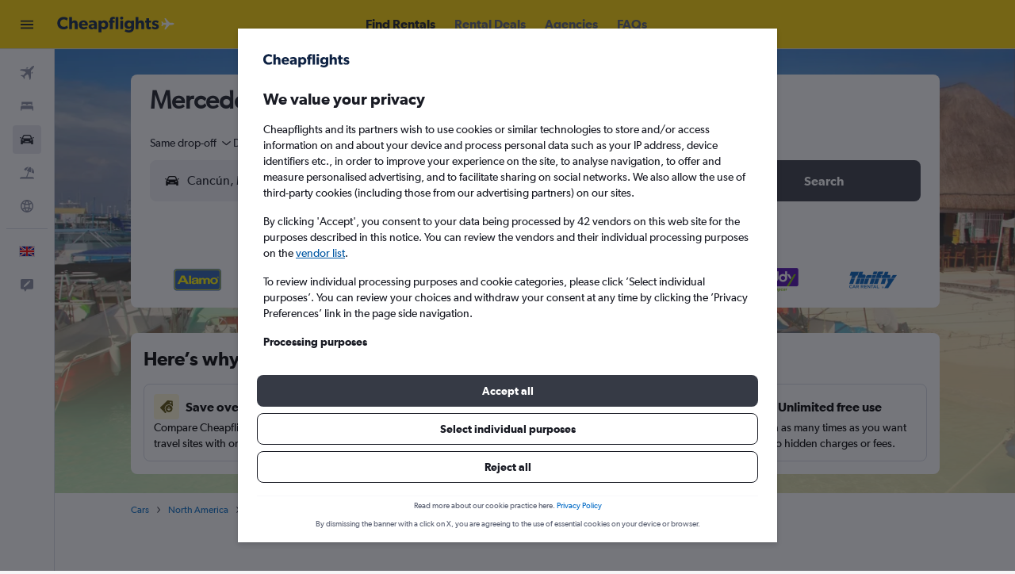

--- FILE ---
content_type: text/html;charset=UTF-8
request_url: https://www.cheapflights.co.uk/Cancun-Mercedes-Benz-Rentals.34713.30.cb.ksp
body_size: 95855
content:
<!DOCTYPE html>
<html lang='en-gb' dir='ltr'>
<head>
<meta name="r9-version" content="R799d"/><meta name="r9-built" content="20260108.060212"/><meta name="r9-rendered" content="Fri, 09 Jan 2026 07:20:30 GMT"/><meta name="r9-build-number" content="46"/><link rel="stylesheet" href="https://content.r9cdn.net/res/combined.css?v=0bd4f42730329da0444e81af127cae16197a7700-cheapflightsyellow&amp;cluster=4"/><link rel="stylesheet" href="https://content.r9cdn.net/res/combined.css?v=f3bfbd116895fc2586eabaf0becf4e6f8a0fe8d2-cheapflightsyellow&amp;cluster=4"/><meta name="viewport" content="width=device-width, initial-scale=1, minimum-scale=1"/><meta name="format-detection" content="telephone=no"/><title>Cancún Mercedes-Benz Hires from £1,707 | Cheapflights</title><meta name="description" content="Search and compare prices on Mercedes-Benz car hires in Cancún. Find great deals on popular Mercedes-Benz models such as the GLC."/><link rel="preconnect" href="apis.google.com"/><link rel="dns-prefetch" href="apis.google.com"/><link rel="preconnect" href="www.googletagmanager.com"/><link rel="dns-prefetch" href="www.googletagmanager.com"/><link rel="preconnect" href="www.google-analytics.com"/><link rel="dns-prefetch" href="www.google-analytics.com"/><script type="text/javascript">
var safari13PlusRegex = /Macintosh;.*?Version\/(1[3-9]|[2-9][0-9]+)(\.[0-9]+)* Safari/;
if (
window &&
window.navigator &&
window.navigator.userAgent &&
window.navigator.userAgent.indexOf('Safari') > -1 &&
window.navigator.userAgent.indexOf('Chrome') === -1 &&
safari13PlusRegex.test(window.navigator.userAgent)
) {
if (
'ontouchstart' in window &&
(!('cookieEnabled' in window.navigator) || window.navigator.cookieEnabled)
) {
if (
decodeURIComponent(document.cookie).indexOf('pmov=') < 0 &&
decodeURIComponent(document.cookie).indexOf('oo.tweb=') < 0
) {
var d = new Date();
d.setTime(d.getTime() + 90 * 24 * 60 * 60 * 1000);
document.cookie = 'pmov=tb;path=/;expires=' + d.toUTCString();
}
}
}
</script><meta name="kayak_page" content="car,static-city-cars,car-brand"/><meta name="seop" content="34713-30"/><meta name="seo-cache" content="true"/><script type="text/javascript">
var DynamicContextPromise = (function (handler) {
this.status = 0;
this.value = undefined;
this.thenCallbacks = [];
this.catchCallbacks = [];
this.then = function(fn) {
if (this.status === 0) {
this.thenCallbacks.push(fn);
}
if (this.status === 1) {
fn(this.value);
}
return this;
}.bind(this);
this.catch = function(fn) {
if (this.status === 0) {
this.catchCallbacks.push(fn);
}
if (this.status === 2) {
fn(this.value);
}
return this;
}.bind(this);
var resolve = function(value) {
if (this.status === 0) {
this.status = 1;
this.value = value;
this.thenCallbacks.forEach(function(fn) {
fn(value)
});
}
}.bind(this);
var reject = function(value) {
if (this.status === 0) {
this.status = 2;
this.value = value;
this.catchCallbacks.forEach(function(fn) {
fn(value)
});
}
}.bind(this);
try {
handler(resolve, reject);
} catch (err) {
reject(err);
}
return {
then: this.then,
catch: this.catch,
};
}).bind({})
var ie = (function () {
var undef,
v = 3,
div = document.createElement('div'),
all = div.getElementsByTagName('i');
while (div.innerHTML = '<!--[if gt IE ' + (++v) + ']><i></i><![endif]-->', all[0]);
return v > 4 ? v : undef;
}());
var xhr = ie <= 9 ? new XDomainRequest() : new XMLHttpRequest();
var trackingQueryParams = "";
var getOnlyValidParams = function(paramsList, reservedParamsList) {
var finalParamsList = [];
for (var i = 0; i < paramsList.length; i++) {
if (reservedParamsList.indexOf(paramsList[i].split('=')[0]) == -1) {
finalParamsList.push(paramsList[i]);
}
}
return finalParamsList;
}
var removeUnnecessaryQueryStringChars = function(paramsString) {
if (paramsString.charAt(0) === '?') {
return paramsString.substr(1);
}
return paramsString;
}
var reservedParamsList = ['vertical', 'pageId', 'subPageId', 'originalReferrer', 'seoPlacementId', 'seoLanguage', 'seoCountry', 'tags'];
var paramsString = window.location && window.location.search;
if (paramsString) {
paramsString = removeUnnecessaryQueryStringChars(paramsString);
var finalParamsList = getOnlyValidParams(paramsString.split('&'), reservedParamsList)
trackingQueryParams = finalParamsList.length > 0 ? "&" + finalParamsList.join("&") + "&seo=true" : "";
}
var trackingUrl = '/s/run/fpc/context' +
'?vertical=car' +
'&pageId=static-city-cars' +
'&subPageId=car-brand' +
'&originalReferrer=' + encodeURIComponent(document.referrer) +
'&seoPlacementId=' + encodeURIComponent('34713-30') +
'&tags=' + encodeURIComponent('') +
'&origin=' + encodeURIComponent('') +
'&destination=' + encodeURIComponent('') +
'&isSeoPage=' + encodeURIComponent('true') +
'&domain=' + encodeURIComponent(window.location.host) +
trackingQueryParams;
xhr.open('GET', trackingUrl, true);
xhr.responseType = 'json';
window.R9 = window.R9 || {};
window.R9.unhiddenElements = [];
window.R9.dynamicContextPromise = new DynamicContextPromise(function(resolve, reject) {
xhr.onload = function () {
if (xhr.readyState === xhr.DONE && xhr.status === 200) {
window.R9 = window.R9 || {};
window.R9.globals = window.R9.globals || {};
resolve(xhr.response);
if (xhr.response['formToken']) {
R9.globals.formtoken = xhr.response['formToken'];
}
if (xhr.response['jsonPlacementEnabled'] && xhr.response['jsonGlobalPlacementEnabled']) {
if (xhr.response['placement']) {
R9.globals.placement = xhr.response['placement'];
}
if (xhr.response['affiliate']) {
R9.globals.affiliate = xhr.response['affiliate'];
}
}
if (xhr.response['dsaRemovableFields']) {
var dsaRemovableParamsList = xhr.response['dsaRemovableFields'];
var query = window.location.search.slice(1) || "";
var params = query.split('&');
var needRemoveParams = false;
for (var i = 0; i < dsaRemovableParamsList.length; i++) {
if (query.indexOf(dsaRemovableParamsList[i] + '=') != -1) {
needRemoveParams = true;
break;
}
}
if (needRemoveParams) {
var path = window.location.pathname;
var finalQuery = [];
for (var i = 0; i < params.length; i++) {
if (dsaRemovableParamsList.indexOf(params[i].split('=')[0]) == -1) {
finalQuery.push(params[i]);
}
}
if (window.history.replaceState) {
window.history.replaceState({}, document.title, path + (finalQuery.length > 0 ? '?' + finalQuery.join('&') : ''));
}
}
if(xhr.response['cachedCookieConsentEnabled']) {
var unhideElement = (elementId) => {
var elementToUnhide = document.querySelector(elementId);
if (elementToUnhide) {
window.R9.unhiddenElements = window.R9.unhiddenElements || [];
window.R9.unhiddenElements.push(elementId.replace('#', ''));
elementToUnhide.removeAttribute('hidden');
elementToUnhide.dispatchEvent(new Event('initialStaticHideRemove'));
}
}
var unhideCookieConsent = () => {
if (xhr.response['showSharedIabTcfDialog']) {
unhideElement('#iab-tcf-dialog');
}
if (xhr.response['showDataTransferDisclaimerDialog']) {
unhideElement('#shared-data-transfer-disclaimer-dialog');
}
if (xhr.response['showTwoPartyConsentDialog']) {
unhideElement('#shared-two-part-consent-dialog');
}
}
if (document.readyState === "loading") {
document.addEventListener("DOMContentLoaded", unhideCookieConsent);
} else {
unhideCookieConsent();
}
}
}
} else {
reject(xhr.response);
}
};
})
xhr.send('');
</script><link rel="canonical" href="https://www.cheapflights.co.uk/Cancun-Mercedes-Benz-Rentals.34713.30.cb.ksp"/><link rel="alternate" hrefLang="en-GB" href="https://www.cheapflights.co.uk/Cancun-Mercedes-Benz-Rentals.34713.30.cb.ksp"/><link rel="alternate" hrefLang="en-CA" href="https://www.cheapflights.ca/Cancun-Mercedes-Benz-Rentals.34713.30.cb.ksp"/><meta property="og:image" content="https://content.r9cdn.net/rimg/dimg/ab/95/d8ac8b96-city-34713-151f4e05de2.jpg?width=1200&amp;height=630&amp;xhint=3283&amp;yhint=3473&amp;crop=true"/><meta property="og:image:width" content="1200"/><meta property="og:image:height" content="630"/><meta property="og:title" content="Cancún Mercedes-Benz Hires from £1,707 | Cheapflights"/><meta property="og:type" content="website"/><meta property="og:description" content="Search and compare prices on Mercedes-Benz car hires in Cancún. Find great deals on popular Mercedes-Benz models such as the GLC."/><meta property="og:url" content="https://www.cheapflights.co.uk/Cancun-Mercedes-Benz-Rentals.34713.30.cb.ksp"/><meta property="og:site_name" content="Cheapflights"/><meta property="fb:pages" content="94480369162"/><meta property="twitter:title" content="Cancún Mercedes-Benz Hires from £1,707 | Cheapflights"/><meta name="twitter:description" content="Search and compare prices on Mercedes-Benz car hires in Cancún. Find great deals on popular Mercedes-Benz models such as the GLC."/><meta name="twitter:image:src" content="https://content.r9cdn.net/rimg/dimg/ab/95/d8ac8b96-city-34713-151f4e05de2.jpg?width=440&amp;height=220&amp;xhint=3283&amp;yhint=3473&amp;crop=true"/><meta name="twitter:card" content="summary_large_image"/><meta name="twitter:site" content="@cheapflights"/><meta name="twitter:creator" content="@cheapflights"/><meta name="robots" content="index,follow"/><link rel="apple-touch-icon" href="/apple-touch-icon.png"/><link rel="apple-touch-icon" sizes="60x60" href="/apple-touch-icon-60x60.png"/><link rel="apple-touch-icon" sizes="76x76" href="/apple-touch-icon-76x76.png"/><link rel="apple-touch-icon" sizes="120x120" href="/apple-touch-icon-120x120.png"/><link rel="apple-touch-icon" sizes="152x152" href="/apple-touch-icon-152x152.png"/><link rel="apple-touch-icon" sizes="167x167" href="/apple-touch-icon-167x167.png"/><link rel="apple-touch-icon" sizes="180x180" href="/apple-touch-icon-180x180.png"/><script type="application/ld+json">{"@context":"https://schema.org","@type":"Website","name":"Cheapflights","url":"https://www.cheapflights.co.uk"}</script><script type="application/ld+json">{"@context":"http://schema.org","@type":"Organization","name":"Cheapflights","url":"https://www.cheapflights.co.uk/Cancun-Mercedes-Benz-Rentals.34713.30.cb.ksp","sameAs":["https://www.facebook.com/cheapflights","https://x.com/cheapflights"]}</script><script type="application/ld+json">{"@context":"http://schema.org","@type":"BreadcrumbList","itemListElement":[{"@type":"ListItem","position":"1","item":{"@id":"/cars/","name":"Cars"}},{"@type":"ListItem","position":"2","item":{"@id":"/car-rentals/North-America/","name":"North America"}},{"@type":"ListItem","position":"3","item":{"@id":"/car-rentals/Mexico/","name":"Mexico"}},{"@type":"ListItem","position":"4","item":{"@id":"/car-rentals/Cancun/","name":"Cancún"}},{"@type":"ListItem","position":"5","item":{"@id":"","name":"Mercedes-Benz hire in Cancún"}}]}</script><script type="application/ld+json">{"@context":"http://schema.org","@type":"FAQPage","mainEntity":[{"@type":"Question","name":"What is the cheapest Mercedes-Benz to hire in Cancún?","acceptedAnswer":{"@type":"Answer","text":"Explore Cancún with the GLC—the least expensive Mercedes-Benz hire option, priced at an average of £124 per day."}},{"@type":"Question","name":"What rental agencies have a Mercedes-Benz available to hire in Cancún?","acceptedAnswer":{"@type":"Answer","text":"You can find Mercedes-Benz hires in Cancún through 1 agency - Avis."}},{"@type":"Question","name":"How much does a Mercedes-Benz GLC cost to hire in Cancún?","acceptedAnswer":{"@type":"Answer","text":"It costs £125 per day on average to hire a GLC in Cancún. The cheapest price our users have found for a GLC in Cancún is £45 per day."}},{"@type":"Question","name":"How much does a Mercedes-Benz cost to hire for a week in Cancún?","acceptedAnswer":{"@type":"Answer","text":"For a one-week Mercedes-Benz hire in Cancún, the average cost is £872."}},{"@type":"Question","name":"Can I hire a Mercedes-Benz at Cancun Airport?","acceptedAnswer":{"@type":"Answer","text":"Yes, there are Mercedes-Benz hires available at Cancun Airport if you plan on flying into the city and renting a car for the duration of your stay. Avis is the most popular hire company offering Mercedes-Benz rentals at the airport."}},{"@type":"Question","name":"When is the cheapest time to hire a Mercedes-Benz in Cancún?","acceptedAnswer":{"@type":"Answer","text":"February is the cheapest time of the year to hire a Mercedes-Benz in Cancún, according to our data. December tends to be the most expensive time of year to hire a Mercedes-Benz. The cheapest prices for each month are shown above, but prices will vary based on availability, how far out you book your Mercedes-Benz car hire, and what hire agency you book with."}}]}</script><script type="application/ld+json">{"@context":"http://schema.org","@type":"AutoRental","name":"Alamo","image":"https://content.r9cdn.net/rimg/provider-logos/cars/h/alamo.png?crop=false&width=120&height=60&fallback=default1.png&_v=9b69fc4d85a86436b9a4bbe5320887b4","telephone":"+52 998 884 8427","address":{"@type":"PostalAddress","streetAddress":"Av Tulum Sm 4 La Quinta Inn","postalCode":"77500","addressLocality":"Cancún","addressRegion":"Quintana Roo","addressCountry":"Mexico"},"openingHoursSpecification":[{"@type":"OpeningHoursSpecification","dayOfWeek":["monday"],"opens":"08:00:00","closes":"17:00:00"},{"@type":"OpeningHoursSpecification","dayOfWeek":["tuesday"],"opens":"08:00:00","closes":"17:00:00"},{"@type":"OpeningHoursSpecification","dayOfWeek":["wednesday"],"opens":"08:00:00","closes":"17:00:00"},{"@type":"OpeningHoursSpecification","dayOfWeek":["thursday"],"opens":"08:00:00","closes":"17:00:00"},{"@type":"OpeningHoursSpecification","dayOfWeek":["friday"],"opens":"08:00:00","closes":"17:00:00"},{"@type":"OpeningHoursSpecification","dayOfWeek":["saturday"],"opens":"08:00:00","closes":"17:00:00"},{"@type":"OpeningHoursSpecification","dayOfWeek":["sunday"],"opens":"08:00:00","closes":"17:00:00"}],"aggregateRating":{"@type":"AggregateRating","ratingCount":"100","ratingValue":"53","bestRating":"100"},"areaServed":{"@type":"City","name":"Cancún"},"parentOrganization":{"@type":"Organization","name":"Alamo"}}</script><script type="application/ld+json">{"@context":"http://schema.org","@type":"AutoRental","name":"Alamo","image":"https://content.r9cdn.net/rimg/provider-logos/cars/h/alamo.png?crop=false&width=120&height=60&fallback=default1.png&_v=9b69fc4d85a86436b9a4bbe5320887b4","telephone":"+52 998 176 8137","address":{"@type":"PostalAddress","streetAddress":"Blvd Kukulcan Km 13, La Isla","postalCode":"77500","addressLocality":"Cancún","addressRegion":"Quintana Roo","addressCountry":"Mexico"},"openingHoursSpecification":[{"@type":"OpeningHoursSpecification","dayOfWeek":["monday"],"opens":"08:00:00","closes":"17:00:00"},{"@type":"OpeningHoursSpecification","dayOfWeek":["tuesday"],"opens":"08:00:00","closes":"17:00:00"},{"@type":"OpeningHoursSpecification","dayOfWeek":["wednesday"],"opens":"08:00:00","closes":"17:00:00"},{"@type":"OpeningHoursSpecification","dayOfWeek":["thursday"],"opens":"08:00:00","closes":"17:00:00"},{"@type":"OpeningHoursSpecification","dayOfWeek":["friday"],"opens":"08:00:00","closes":"17:00:00"},{"@type":"OpeningHoursSpecification","dayOfWeek":["saturday"],"opens":"08:00:00","closes":"17:00:00"},{"@type":"OpeningHoursSpecification","dayOfWeek":["sunday"],"opens":"08:00:00","closes":"17:00:00"}],"aggregateRating":{"@type":"AggregateRating","ratingCount":"100","ratingValue":"53","bestRating":"100"},"areaServed":{"@type":"City","name":"Cancún"},"parentOrganization":{"@type":"Organization","name":"Alamo"}}</script><script type="application/ld+json">{"@context":"http://schema.org","@type":"AutoRental","name":"Alamo","image":"https://content.r9cdn.net/rimg/provider-logos/cars/h/alamo.png?crop=false&width=120&height=60&fallback=default1.png&_v=9b69fc4d85a86436b9a4bbe5320887b4","telephone":"+52 998 883 3621","address":{"@type":"PostalAddress","streetAddress":"Blvd Kukulcan Km9.5 Condominio","postalCode":"77500","addressLocality":"Cancún","addressRegion":"Quintana Roo","addressCountry":"Mexico"},"openingHoursSpecification":[{"@type":"OpeningHoursSpecification","dayOfWeek":["monday"],"opens":"08:00:00","closes":"20:00:00"},{"@type":"OpeningHoursSpecification","dayOfWeek":["tuesday"],"opens":"08:00:00","closes":"20:00:00"},{"@type":"OpeningHoursSpecification","dayOfWeek":["wednesday"],"opens":"08:00:00","closes":"20:00:00"},{"@type":"OpeningHoursSpecification","dayOfWeek":["thursday"],"opens":"08:00:00","closes":"20:00:00"},{"@type":"OpeningHoursSpecification","dayOfWeek":["friday"],"opens":"08:00:00","closes":"20:00:00"},{"@type":"OpeningHoursSpecification","dayOfWeek":["saturday"],"opens":"08:00:00","closes":"20:00:00"},{"@type":"OpeningHoursSpecification","dayOfWeek":["sunday"],"opens":"08:00:00","closes":"20:00:00"}],"aggregateRating":{"@type":"AggregateRating","ratingCount":"100","ratingValue":"53","bestRating":"100"},"areaServed":{"@type":"City","name":"Cancún"},"parentOrganization":{"@type":"Organization","name":"Alamo"}}</script><script type="application/ld+json">{"@context":"http://schema.org","@type":"AutoRental","name":"Alamo","image":"https://content.r9cdn.net/rimg/provider-logos/cars/h/alamo.png?crop=false&width=120&height=60&fallback=default1.png&_v=9b69fc4d85a86436b9a4bbe5320887b4","telephone":"+52 998 886 0100","address":{"@type":"PostalAddress","streetAddress":"Intl And Domestic Arrivals","postalCode":"77500","addressLocality":"Cancún","addressRegion":"Quintana Roo","addressCountry":"Mexico"},"openingHoursSpecification":[{"@type":"OpeningHoursSpecification","dayOfWeek":["monday"],"opens":"00:00:00","closes":"24:59:00"},{"@type":"OpeningHoursSpecification","dayOfWeek":["tuesday"],"opens":"00:00:00","closes":"24:59:00"},{"@type":"OpeningHoursSpecification","dayOfWeek":["wednesday"],"opens":"00:00:00","closes":"24:59:00"},{"@type":"OpeningHoursSpecification","dayOfWeek":["thursday"],"opens":"00:00:00","closes":"24:59:00"},{"@type":"OpeningHoursSpecification","dayOfWeek":["friday"],"opens":"00:00:00","closes":"24:59:00"},{"@type":"OpeningHoursSpecification","dayOfWeek":["saturday"],"opens":"00:00:00","closes":"24:59:00"},{"@type":"OpeningHoursSpecification","dayOfWeek":["sunday"],"opens":"00:00:00","closes":"24:59:00"}],"aggregateRating":{"@type":"AggregateRating","ratingCount":"100","ratingValue":"53","bestRating":"100"},"areaServed":{"@type":"City","name":"Cancún"},"parentOrganization":{"@type":"Organization","name":"Alamo"}}</script><script type="application/ld+json">{"@context":"http://schema.org","@type":"AutoRental","name":"Alamo","image":"https://content.r9cdn.net/rimg/provider-logos/cars/h/alamo.png?crop=false&width=120&height=60&fallback=default1.png&_v=9b69fc4d85a86436b9a4bbe5320887b4","telephone":"+52 998 886 0101","address":{"@type":"PostalAddress","streetAddress":"Lot 4 Main Office.","postalCode":"77500","addressLocality":"Cancún","addressRegion":"Quintana Roo","addressCountry":"Mexico"},"openingHoursSpecification":[{"@type":"OpeningHoursSpecification","dayOfWeek":["monday"],"opens":"00:00:00","closes":"24:59:00"},{"@type":"OpeningHoursSpecification","dayOfWeek":["tuesday"],"opens":"00:00:00","closes":"24:59:00"},{"@type":"OpeningHoursSpecification","dayOfWeek":["wednesday"],"opens":"00:00:00","closes":"24:59:00"},{"@type":"OpeningHoursSpecification","dayOfWeek":["thursday"],"opens":"00:00:00","closes":"24:59:00"},{"@type":"OpeningHoursSpecification","dayOfWeek":["friday"],"opens":"00:00:00","closes":"24:59:00"},{"@type":"OpeningHoursSpecification","dayOfWeek":["saturday"],"opens":"00:00:00","closes":"24:59:00"},{"@type":"OpeningHoursSpecification","dayOfWeek":["sunday"],"opens":"00:00:00","closes":"24:59:00"}],"aggregateRating":{"@type":"AggregateRating","ratingCount":"100","ratingValue":"53","bestRating":"100"},"areaServed":{"@type":"City","name":"Cancún"},"parentOrganization":{"@type":"Organization","name":"Alamo"}}</script><script type="application/ld+json">{"@context":"http://schema.org","@type":"AutoRental","name":"Budget","image":"https://content.r9cdn.net/rimg/provider-logos/cars/h/budget.png?crop=false&width=120&height=60&fallback=default3.png&_v=d9abb6d7c1544876082450eb3bb9fafa","telephone":"+52 998 886 0252","address":{"@type":"PostalAddress","streetAddress":"Av Yaxchilan #160 Colonia Cntr","postalCode":"77500","addressLocality":"Cancún","addressRegion":"Quintana Roo","addressCountry":"Mexico"},"openingHoursSpecification":[{"@type":"OpeningHoursSpecification","dayOfWeek":["monday"],"opens":"07:00:00","closes":"20:00:00"},{"@type":"OpeningHoursSpecification","dayOfWeek":["tuesday"],"opens":"07:00:00","closes":"20:00:00"},{"@type":"OpeningHoursSpecification","dayOfWeek":["wednesday"],"opens":"07:00:00","closes":"20:00:00"},{"@type":"OpeningHoursSpecification","dayOfWeek":["thursday"],"opens":"07:00:00","closes":"20:00:00"},{"@type":"OpeningHoursSpecification","dayOfWeek":["friday"],"opens":"07:00:00","closes":"20:00:00"},{"@type":"OpeningHoursSpecification","dayOfWeek":["saturday"],"opens":"07:00:00","closes":"20:00:00"},{"@type":"OpeningHoursSpecification","dayOfWeek":["sunday"],"opens":"07:00:00","closes":"16:00:00"}],"aggregateRating":{"@type":"AggregateRating","ratingCount":"48","ratingValue":"38","bestRating":"100"},"areaServed":{"@type":"City","name":"Cancún"},"parentOrganization":{"@type":"Organization","name":"Budget"}}</script><script type="application/ld+json">{"@context":"http://schema.org","@type":"AutoRental","name":"Budget","image":"https://content.r9cdn.net/rimg/provider-logos/cars/h/budget.png?crop=false&width=120&height=60&fallback=default3.png&_v=d9abb6d7c1544876082450eb3bb9fafa","telephone":"+52 998 884 4549","address":{"@type":"PostalAddress","streetAddress":"Blvd Kukulkan Km 17","postalCode":"77500","addressLocality":"Cancún","addressRegion":"Quintana Roo","addressCountry":"Mexico"},"openingHoursSpecification":[{"@type":"OpeningHoursSpecification","dayOfWeek":["monday"],"opens":"08:00:00","closes":"17:00:00"},{"@type":"OpeningHoursSpecification","dayOfWeek":["tuesday"],"opens":"08:00:00","closes":"17:00:00"},{"@type":"OpeningHoursSpecification","dayOfWeek":["wednesday"],"opens":"08:00:00","closes":"17:00:00"},{"@type":"OpeningHoursSpecification","dayOfWeek":["thursday"],"opens":"08:00:00","closes":"17:00:00"},{"@type":"OpeningHoursSpecification","dayOfWeek":["friday"],"opens":"08:00:00","closes":"17:00:00"},{"@type":"OpeningHoursSpecification","dayOfWeek":["saturday"],"opens":"08:00:00","closes":"17:00:00"},{"@type":"OpeningHoursSpecification","dayOfWeek":["sunday"],"opens":"08:00:00","closes":"17:00:00"}],"aggregateRating":{"@type":"AggregateRating","ratingCount":"48","ratingValue":"38","bestRating":"100"},"areaServed":{"@type":"City","name":"Cancún"},"parentOrganization":{"@type":"Organization","name":"Budget"}}</script><script type="application/ld+json">{"@context":"http://schema.org","@type":"AutoRental","name":"Budget","image":"https://content.r9cdn.net/rimg/provider-logos/cars/h/budget.png?crop=false&width=120&height=60&fallback=default3.png&_v=d9abb6d7c1544876082450eb3bb9fafa","telephone":"+52 998 884 4549","address":{"@type":"PostalAddress","streetAddress":"Blvd Kululkan Km 13.5 Locl 1-B","postalCode":"77500","addressLocality":"Cancún","addressRegion":"Quintana Roo","addressCountry":"Mexico"},"openingHoursSpecification":[{"@type":"OpeningHoursSpecification","dayOfWeek":["monday"],"opens":"08:00:00","closes":"17:00:00"},{"@type":"OpeningHoursSpecification","dayOfWeek":["tuesday"],"opens":"08:00:00","closes":"17:00:00"},{"@type":"OpeningHoursSpecification","dayOfWeek":["wednesday"],"opens":"08:00:00","closes":"17:00:00"},{"@type":"OpeningHoursSpecification","dayOfWeek":["thursday"],"opens":"08:00:00","closes":"17:00:00"},{"@type":"OpeningHoursSpecification","dayOfWeek":["friday"],"opens":"08:00:00","closes":"17:00:00"},{"@type":"OpeningHoursSpecification","dayOfWeek":["saturday"],"opens":"08:00:00","closes":"17:00:00"},{"@type":"OpeningHoursSpecification","dayOfWeek":["sunday"],"opens":"08:00:00","closes":"17:00:00"}],"aggregateRating":{"@type":"AggregateRating","ratingCount":"48","ratingValue":"38","bestRating":"100"},"areaServed":{"@type":"City","name":"Cancún"},"parentOrganization":{"@type":"Organization","name":"Budget"}}</script><script type="application/ld+json">{"@context":"http://schema.org","@type":"AutoRental","name":"Budget","image":"https://content.r9cdn.net/rimg/provider-logos/cars/h/budget.png?crop=false&width=120&height=60&fallback=default3.png&_v=d9abb6d7c1544876082450eb3bb9fafa","telephone":"+52 998 886 0252","address":{"@type":"PostalAddress","streetAddress":"Calle Sierra Sobre Av Bonampak","postalCode":"77500","addressLocality":"Cancún","addressRegion":"Quintana Roo","addressCountry":"Mexico"},"openingHoursSpecification":[{"@type":"OpeningHoursSpecification","dayOfWeek":["monday"],"opens":"08:00:00","closes":"16:00:00"},{"@type":"OpeningHoursSpecification","dayOfWeek":["tuesday"],"opens":"08:00:00","closes":"16:00:00"},{"@type":"OpeningHoursSpecification","dayOfWeek":["wednesday"],"opens":"08:00:00","closes":"16:00:00"},{"@type":"OpeningHoursSpecification","dayOfWeek":["thursday"],"opens":"08:00:00","closes":"16:00:00"},{"@type":"OpeningHoursSpecification","dayOfWeek":["friday"],"opens":"08:00:00","closes":"16:00:00"},{"@type":"OpeningHoursSpecification","dayOfWeek":["saturday"],"opens":"08:00:00","closes":"16:00:00"},{"@type":"OpeningHoursSpecification","dayOfWeek":["sunday"],"opens":"08:00:00","closes":"16:00:00"}],"aggregateRating":{"@type":"AggregateRating","ratingCount":"48","ratingValue":"38","bestRating":"100"},"areaServed":{"@type":"City","name":"Cancún"},"parentOrganization":{"@type":"Organization","name":"Budget"}}</script><script type="application/ld+json">{"@context":"http://schema.org","@type":"AutoRental","name":"Budget","image":"https://content.r9cdn.net/rimg/provider-logos/cars/h/budget.png?crop=false&width=120&height=60&fallback=default3.png&_v=d9abb6d7c1544876082450eb3bb9fafa","telephone":"+52 998 478 0014","address":{"@type":"PostalAddress","streetAddress":"Carratera Cancun Chetumal Km22","postalCode":"77565","addressLocality":"Cancún","addressRegion":"Quintana Roo","addressCountry":"Mexico"},"openingHoursSpecification":[{"@type":"OpeningHoursSpecification","dayOfWeek":["monday"],"opens":"00:00:00","closes":"24:59:00"},{"@type":"OpeningHoursSpecification","dayOfWeek":["tuesday"],"opens":"00:00:00","closes":"24:59:00"},{"@type":"OpeningHoursSpecification","dayOfWeek":["wednesday"],"opens":"00:00:00","closes":"24:59:00"},{"@type":"OpeningHoursSpecification","dayOfWeek":["thursday"],"opens":"00:00:00","closes":"24:59:00"},{"@type":"OpeningHoursSpecification","dayOfWeek":["friday"],"opens":"00:00:00","closes":"24:59:00"},{"@type":"OpeningHoursSpecification","dayOfWeek":["saturday"],"opens":"00:00:00","closes":"24:59:00"},{"@type":"OpeningHoursSpecification","dayOfWeek":["sunday"],"opens":"00:00:00","closes":"24:59:00"}],"aggregateRating":{"@type":"AggregateRating","ratingCount":"48","ratingValue":"38","bestRating":"100"},"areaServed":{"@type":"City","name":"Cancún"},"parentOrganization":{"@type":"Organization","name":"Budget"}}</script><script type="application/ld+json">{"@context":"http://schema.org","@type":"AutoRental","name":"Budget","image":"https://content.r9cdn.net/rimg/provider-logos/cars/h/budget.png?crop=false&width=120&height=60&fallback=default3.png&_v=d9abb6d7c1544876082450eb3bb9fafa","telephone":"+52 998 246 1350","address":{"@type":"PostalAddress","streetAddress":"Paseo Kukulcan Km 10.5","postalCode":"77500","addressLocality":"Cancún","addressRegion":"Quintana Roo","addressCountry":"Mexico"},"openingHoursSpecification":[{"@type":"OpeningHoursSpecification","dayOfWeek":["monday"],"opens":"08:00:00","closes":"17:00:00"},{"@type":"OpeningHoursSpecification","dayOfWeek":["tuesday"],"opens":"08:00:00","closes":"17:00:00"},{"@type":"OpeningHoursSpecification","dayOfWeek":["wednesday"],"opens":"08:00:00","closes":"17:00:00"},{"@type":"OpeningHoursSpecification","dayOfWeek":["thursday"],"opens":"08:00:00","closes":"17:00:00"},{"@type":"OpeningHoursSpecification","dayOfWeek":["friday"],"opens":"08:00:00","closes":"17:00:00"},{"@type":"OpeningHoursSpecification","dayOfWeek":["saturday"],"opens":"08:00:00","closes":"17:00:00"},{"@type":"OpeningHoursSpecification","dayOfWeek":["sunday"],"opens":"08:00:00","closes":"17:00:00"}],"aggregateRating":{"@type":"AggregateRating","ratingCount":"48","ratingValue":"38","bestRating":"100"},"areaServed":{"@type":"City","name":"Cancún"},"parentOrganization":{"@type":"Organization","name":"Budget"}}</script><script type="application/ld+json">{"@context":"http://schema.org","@type":"AutoRental","name":"Europcar","image":"https://content.r9cdn.net/rimg/provider-logos/cars/h/europcar.png?crop=false&width=120&height=60&fallback=default3.png&_v=20150afe0d617a823f51116e105d0bca","telephone":"+52 998 892 8952","address":{"@type":"PostalAddress","streetAddress":"Av Bonamak Y Cazon","postalCode":"77500","addressLocality":"Cancún","addressRegion":"Quintana Roo","addressCountry":"Mexico"},"aggregateRating":{"@type":"AggregateRating","ratingCount":"109","ratingValue":"34","bestRating":"100"},"areaServed":{"@type":"City","name":"Cancún"},"parentOrganization":{"@type":"Organization","name":"Europcar"}}</script><script type="application/ld+json">{"@context":"http://schema.org","@type":"AutoRental","name":"Europcar","image":"https://content.r9cdn.net/rimg/provider-logos/cars/h/europcar.png?crop=false&width=120&height=60&fallback=default3.png&_v=20150afe0d617a823f51116e105d0bca","telephone":"+52 998 892 8952","address":{"@type":"PostalAddress","streetAddress":"Av Coba 75 M16 L13 Local C Sm 2","postalCode":"77509","addressLocality":"Cancún","addressRegion":"Quintana Roo","addressCountry":"Mexico"},"aggregateRating":{"@type":"AggregateRating","ratingCount":"109","ratingValue":"34","bestRating":"100"},"areaServed":{"@type":"City","name":"Cancún"},"parentOrganization":{"@type":"Organization","name":"Europcar"}}</script><script type="application/ld+json">{"@context":"http://schema.org","@type":"AutoRental","name":"Europcar","image":"https://content.r9cdn.net/rimg/provider-logos/cars/h/europcar.png?crop=false&width=120&height=60&fallback=default3.png&_v=20150afe0d617a823f51116e105d0bca","telephone":"+52 998 219 4016","address":{"@type":"PostalAddress","streetAddress":"Av. Bonampak, Blvd. Kukulcan 7-Manzana 02, Kukulcan Boulevard, Zona Hotelera","postalCode":"77500","addressLocality":"Cancún","addressRegion":"Quintana Roo","addressCountry":"Mexico"},"aggregateRating":{"@type":"AggregateRating","ratingCount":"109","ratingValue":"34","bestRating":"100"},"areaServed":{"@type":"City","name":"Cancún"},"parentOrganization":{"@type":"Organization","name":"Europcar"}}</script><script type="application/ld+json">{"@context":"http://schema.org","@type":"AutoRental","name":"Europcar","image":"https://content.r9cdn.net/rimg/provider-logos/cars/h/europcar.png?crop=false&width=120&height=60&fallback=default3.png&_v=20150afe0d617a823f51116e105d0bca","telephone":"+52 998 188 3778","address":{"@type":"PostalAddress","streetAddress":"Av. Lopez Portillo","postalCode":"77520","addressLocality":"Cancún","addressRegion":"Quintana Roo","addressCountry":"Mexico"},"aggregateRating":{"@type":"AggregateRating","ratingCount":"109","ratingValue":"34","bestRating":"100"},"areaServed":{"@type":"City","name":"Cancún"},"parentOrganization":{"@type":"Organization","name":"Europcar"}}</script><script type="application/ld+json">{"@context":"http://schema.org","@type":"AutoRental","name":"Europcar","image":"https://content.r9cdn.net/rimg/provider-logos/cars/h/europcar.png?crop=false&width=120&height=60&fallback=default3.png&_v=20150afe0d617a823f51116e105d0bca","telephone":"+52 998 848 7400","address":{"@type":"PostalAddress","streetAddress":"Blvd Kukulcan Km 20 Zona Hotelera","postalCode":"77500","addressLocality":"Cancún","addressRegion":"Quintana Roo","addressCountry":"Mexico"},"aggregateRating":{"@type":"AggregateRating","ratingCount":"109","ratingValue":"34","bestRating":"100"},"areaServed":{"@type":"City","name":"Cancún"},"parentOrganization":{"@type":"Organization","name":"Europcar"}}</script><script type="application/ld+json">{"@context":"http://schema.org","@type":"AutoRental","name":"Europcar","image":"https://content.r9cdn.net/rimg/provider-logos/cars/h/europcar.png?crop=false&width=120&height=60&fallback=default3.png&_v=20150afe0d617a823f51116e105d0bca","telephone":"+52 998 885 0483","address":{"@type":"PostalAddress","streetAddress":"Blvd Kukulcan Km13.5 Zona Hotelera","postalCode":"77500","addressLocality":"Cancún","addressRegion":"Quintana Roo","addressCountry":"Mexico"},"aggregateRating":{"@type":"AggregateRating","ratingCount":"109","ratingValue":"34","bestRating":"100"},"areaServed":{"@type":"City","name":"Cancún"},"parentOrganization":{"@type":"Organization","name":"Europcar"}}</script><script type="application/ld+json">{"@context":"http://schema.org","@type":"AutoRental","name":"Europcar","image":"https://content.r9cdn.net/rimg/provider-logos/cars/h/europcar.png?crop=false&width=120&height=60&fallback=default3.png&_v=20150afe0d617a823f51116e105d0bca","telephone":"+52 998 577 3403","address":{"@type":"PostalAddress","streetAddress":"Blvd. Kukulcan Km 9.7, Punta Cancun, Zona Hotelera, Cancún, Q.R.","postalCode":"77500","addressLocality":"Cancún","addressRegion":"Quintana Roo","addressCountry":"Mexico"},"aggregateRating":{"@type":"AggregateRating","ratingCount":"109","ratingValue":"34","bestRating":"100"},"areaServed":{"@type":"City","name":"Cancún"},"parentOrganization":{"@type":"Organization","name":"Europcar"}}</script><script type="application/ld+json">{"@context":"http://schema.org","@type":"AutoRental","name":"Europcar","image":"https://content.r9cdn.net/rimg/provider-logos/cars/h/europcar.png?crop=false&width=120&height=60&fallback=default3.png&_v=20150afe0d617a823f51116e105d0bca","telephone":"+52 998 240 3339","address":{"@type":"PostalAddress","streetAddress":"Blvd. Kukulcan, Km 5","postalCode":"77500","addressLocality":"Cancún","addressRegion":"Quintana Roo","addressCountry":"Mexico"},"aggregateRating":{"@type":"AggregateRating","ratingCount":"109","ratingValue":"34","bestRating":"100"},"areaServed":{"@type":"City","name":"Cancún"},"parentOrganization":{"@type":"Organization","name":"Europcar"}}</script><script type="application/ld+json">{"@context":"http://schema.org","@type":"AutoRental","name":"Europcar","image":"https://content.r9cdn.net/rimg/provider-logos/cars/h/europcar.png?crop=false&width=120&height=60&fallback=default3.png&_v=20150afe0d617a823f51116e105d0bca","telephone":"+52 998 892 8952","address":{"@type":"PostalAddress","streetAddress":"Boulevard Vialidad Paseo Mujeres","postalCode":"77400","addressLocality":"Cancún","addressRegion":"Quintana Roo","addressCountry":"Mexico"},"aggregateRating":{"@type":"AggregateRating","ratingCount":"109","ratingValue":"34","bestRating":"100"},"areaServed":{"@type":"City","name":"Cancún"},"parentOrganization":{"@type":"Organization","name":"Europcar"}}</script><script type="application/ld+json">{"@context":"http://schema.org","@type":"AutoRental","name":"Europcar","image":"https://content.r9cdn.net/rimg/provider-logos/cars/h/europcar.png?crop=false&width=120&height=60&fallback=default3.png&_v=20150afe0d617a823f51116e105d0bca","telephone":"+52 998 500 0016","address":{"@type":"PostalAddress","streetAddress":"Carretera Cancun Chetumal Km 22","postalCode":"77500","addressLocality":"Cancún","addressRegion":"Quintana Roo","addressCountry":"Mexico"},"aggregateRating":{"@type":"AggregateRating","ratingCount":"109","ratingValue":"34","bestRating":"100"},"areaServed":{"@type":"City","name":"Cancún"},"parentOrganization":{"@type":"Organization","name":"Europcar"}}</script><script type="application/ld+json">{"@context":"http://schema.org","@type":"AutoRental","name":"Europcar","image":"https://content.r9cdn.net/rimg/provider-logos/cars/h/europcar.png?crop=false&width=120&height=60&fallback=default3.png&_v=20150afe0d617a823f51116e105d0bca","telephone":"+52 998 891 4200","address":{"@type":"PostalAddress","streetAddress":"Km 12 5 Blvd Kukulcan Lt18","postalCode":"77500","addressLocality":"Cancún","addressRegion":"Quintana Roo","addressCountry":"Mexico"},"aggregateRating":{"@type":"AggregateRating","ratingCount":"109","ratingValue":"34","bestRating":"100"},"areaServed":{"@type":"City","name":"Cancún"},"parentOrganization":{"@type":"Organization","name":"Europcar"}}</script><script type="application/ld+json">{"@context":"http://schema.org","@type":"AutoRental","name":"Europcar","image":"https://content.r9cdn.net/rimg/provider-logos/cars/h/europcar.png?crop=false&width=120&height=60&fallback=default3.png&_v=20150afe0d617a823f51116e105d0bca","address":{"@type":"PostalAddress","streetAddress":"Milla De Oro Carretera Federal 307, Km 332 Carretera Playa Del Carmen, Plaza 101 Puerto Morelos Qroo","postalCode":"77500","addressLocality":"Cancún","addressRegion":"Quintana Roo","addressCountry":"Mexico"},"aggregateRating":{"@type":"AggregateRating","ratingCount":"109","ratingValue":"34","bestRating":"100"},"areaServed":{"@type":"City","name":"Cancún"},"parentOrganization":{"@type":"Organization","name":"Europcar"}}</script><script type="application/ld+json">{"@context":"http://schema.org","@type":"AutoRental","name":"Europcar","image":"https://content.r9cdn.net/rimg/provider-logos/cars/h/europcar.png?crop=false&width=120&height=60&fallback=default3.png&_v=20150afe0d617a823f51116e105d0bca","telephone":"+52 998 892 8952","address":{"@type":"PostalAddress","streetAddress":"Oficina virtual, favor de comunicarse al 9988928952","postalCode":"77500","addressLocality":"Cancún","addressRegion":"Quintana Roo","addressCountry":"Mexico"},"aggregateRating":{"@type":"AggregateRating","ratingCount":"109","ratingValue":"34","bestRating":"100"},"areaServed":{"@type":"City","name":"Cancún"},"parentOrganization":{"@type":"Organization","name":"Europcar"}}</script><script type="application/ld+json">{"@context":"http://schema.org","@type":"AutoRental","name":"Europcar","image":"https://content.r9cdn.net/rimg/provider-logos/cars/h/europcar.png?crop=false&width=120&height=60&fallback=default3.png&_v=20150afe0d617a823f51116e105d0bca","telephone":"+52 998 227 4179","address":{"@type":"PostalAddress","streetAddress":"Punta Sam Carretera Mza 002","postalCode":"77400","addressLocality":"Cancún","addressRegion":"Quintana Roo","addressCountry":"Mexico"},"aggregateRating":{"@type":"AggregateRating","ratingCount":"109","ratingValue":"34","bestRating":"100"},"areaServed":{"@type":"City","name":"Cancún"},"parentOrganization":{"@type":"Organization","name":"Europcar"}}</script><script type="application/ld+json">{"@context":"http://schema.org","@type":"AutoRental","name":"Enterprise Rent-A-Car","image":"https://content.r9cdn.net/rimg/provider-logos/cars/h/enterprise.png?crop=false&width=120&height=60&fallback=default3.png&_v=e58e7c74ab38dad83c27b49b39d0986f","telephone":"+52 998 885 3526","address":{"@type":"PostalAddress","streetAddress":"Av Acanceh Local No 2","postalCode":"77504","addressLocality":"Cancún","addressRegion":"Quintana Roo","addressCountry":"Mexico"},"openingHoursSpecification":[{"@type":"OpeningHoursSpecification","dayOfWeek":["monday"],"opens":"07:00:00","closes":"22:00:00"},{"@type":"OpeningHoursSpecification","dayOfWeek":["tuesday"],"opens":"07:00:00","closes":"22:00:00"},{"@type":"OpeningHoursSpecification","dayOfWeek":["wednesday"],"opens":"07:00:00","closes":"22:00:00"},{"@type":"OpeningHoursSpecification","dayOfWeek":["thursday"],"opens":"07:00:00","closes":"22:00:00"},{"@type":"OpeningHoursSpecification","dayOfWeek":["friday"],"opens":"07:00:00","closes":"22:00:00"},{"@type":"OpeningHoursSpecification","dayOfWeek":["saturday"],"opens":"07:00:00","closes":"22:00:00"},{"@type":"OpeningHoursSpecification","dayOfWeek":["sunday"],"opens":"07:00:00","closes":"22:00:00"}],"aggregateRating":{"@type":"AggregateRating","ratingCount":"33","ratingValue":"57","bestRating":"100"},"areaServed":{"@type":"City","name":"Cancún"},"parentOrganization":{"@type":"Organization","name":"Enterprise Rent-A-Car"}}</script><script type="application/ld+json">{"@context":"http://schema.org","@type":"AutoRental","name":"Enterprise Rent-A-Car","image":"https://content.r9cdn.net/rimg/provider-logos/cars/h/enterprise.png?crop=false&width=120&height=60&fallback=default3.png&_v=e58e7c74ab38dad83c27b49b39d0986f","telephone":"+52 998 881 5500 ext. 2055","address":{"@type":"PostalAddress","streetAddress":"Blvd Kukulcan 11.5 Km","postalCode":"77500","addressLocality":"Cancún","addressRegion":"Quintana Roo","addressCountry":"Mexico"},"openingHoursSpecification":[{"@type":"OpeningHoursSpecification","dayOfWeek":["monday"],"opens":"00:00:00","closes":"00:00:00"},{"@type":"OpeningHoursSpecification","dayOfWeek":["tuesday"],"opens":"00:00:00","closes":"00:00:00"},{"@type":"OpeningHoursSpecification","dayOfWeek":["wednesday"],"opens":"00:00:00","closes":"00:00:00"},{"@type":"OpeningHoursSpecification","dayOfWeek":["thursday"],"opens":"00:00:00","closes":"00:00:00"},{"@type":"OpeningHoursSpecification","dayOfWeek":["friday"],"opens":"00:00:00","closes":"00:00:00"},{"@type":"OpeningHoursSpecification","dayOfWeek":["saturday"],"opens":"00:00:00","closes":"00:00:00"},{"@type":"OpeningHoursSpecification","dayOfWeek":["sunday"],"opens":"00:00:00","closes":"00:00:00"}],"aggregateRating":{"@type":"AggregateRating","ratingCount":"33","ratingValue":"57","bestRating":"100"},"areaServed":{"@type":"City","name":"Cancún"},"parentOrganization":{"@type":"Organization","name":"Enterprise Rent-A-Car"}}</script><script type="application/ld+json">{"@context":"http://schema.org","@type":"AutoRental","name":"Enterprise Rent-A-Car","image":"https://content.r9cdn.net/rimg/provider-logos/cars/h/enterprise.png?crop=false&width=120&height=60&fallback=default3.png&_v=e58e7c74ab38dad83c27b49b39d0986f","telephone":"+52 998 846 9606","address":{"@type":"PostalAddress","streetAddress":"Blvd Kukulcan Mz 51 Punta","postalCode":"77500","addressLocality":"Cancún","addressRegion":"Quintana Roo","addressCountry":"Mexico"},"openingHoursSpecification":[{"@type":"OpeningHoursSpecification","dayOfWeek":["monday"],"opens":"00:00:00","closes":"00:00:00"},{"@type":"OpeningHoursSpecification","dayOfWeek":["tuesday"],"opens":"00:00:00","closes":"00:00:00"},{"@type":"OpeningHoursSpecification","dayOfWeek":["wednesday"],"opens":"00:00:00","closes":"00:00:00"},{"@type":"OpeningHoursSpecification","dayOfWeek":["thursday"],"opens":"00:00:00","closes":"00:00:00"},{"@type":"OpeningHoursSpecification","dayOfWeek":["friday"],"opens":"00:00:00","closes":"00:00:00"},{"@type":"OpeningHoursSpecification","dayOfWeek":["saturday"],"opens":"00:00:00","closes":"00:00:00"},{"@type":"OpeningHoursSpecification","dayOfWeek":["sunday"],"opens":"00:00:00","closes":"00:00:00"}],"aggregateRating":{"@type":"AggregateRating","ratingCount":"33","ratingValue":"57","bestRating":"100"},"areaServed":{"@type":"City","name":"Cancún"},"parentOrganization":{"@type":"Organization","name":"Enterprise Rent-A-Car"}}</script><script type="application/ld+json">{"@context":"http://schema.org","@type":"AutoRental","name":"Enterprise Rent-A-Car","image":"https://content.r9cdn.net/rimg/provider-logos/cars/h/enterprise.png?crop=false&width=120&height=60&fallback=default3.png&_v=e58e7c74ab38dad83c27b49b39d0986f","telephone":"+52 998 176 8117","address":{"@type":"PostalAddress","streetAddress":"Blvd Kukulkan Km 12.5","postalCode":"77500","addressLocality":"Cancún","addressRegion":"Quintana Roo","addressCountry":"Mexico"},"openingHoursSpecification":[{"@type":"OpeningHoursSpecification","dayOfWeek":["monday"],"opens":"00:00:00","closes":"00:00:00"},{"@type":"OpeningHoursSpecification","dayOfWeek":["tuesday"],"opens":"00:00:00","closes":"00:00:00"},{"@type":"OpeningHoursSpecification","dayOfWeek":["wednesday"],"opens":"00:00:00","closes":"00:00:00"},{"@type":"OpeningHoursSpecification","dayOfWeek":["thursday"],"opens":"00:00:00","closes":"00:00:00"},{"@type":"OpeningHoursSpecification","dayOfWeek":["friday"],"opens":"00:00:00","closes":"00:00:00"},{"@type":"OpeningHoursSpecification","dayOfWeek":["saturday"],"opens":"00:00:00","closes":"00:00:00"},{"@type":"OpeningHoursSpecification","dayOfWeek":["sunday"],"opens":"00:00:00","closes":"00:00:00"}],"aggregateRating":{"@type":"AggregateRating","ratingCount":"33","ratingValue":"57","bestRating":"100"},"areaServed":{"@type":"City","name":"Cancún"},"parentOrganization":{"@type":"Organization","name":"Enterprise Rent-A-Car"}}</script><script type="application/ld+json">{"@context":"http://schema.org","@type":"AutoRental","name":"Enterprise Rent-A-Car","image":"https://content.r9cdn.net/rimg/provider-logos/cars/h/enterprise.png?crop=false&width=120&height=60&fallback=default3.png&_v=e58e7c74ab38dad83c27b49b39d0986f","telephone":"+52 998 881 8767","address":{"@type":"PostalAddress","streetAddress":"International Airport","postalCode":"77565","addressLocality":"Cancún","addressRegion":"Quintana Roo","addressCountry":"Mexico"},"openingHoursSpecification":[{"@type":"OpeningHoursSpecification","dayOfWeek":["monday"],"opens":"07:00:00","closes":"22:00:00"},{"@type":"OpeningHoursSpecification","dayOfWeek":["tuesday"],"opens":"07:00:00","closes":"22:00:00"},{"@type":"OpeningHoursSpecification","dayOfWeek":["wednesday"],"opens":"07:00:00","closes":"22:00:00"},{"@type":"OpeningHoursSpecification","dayOfWeek":["thursday"],"opens":"07:00:00","closes":"22:00:00"},{"@type":"OpeningHoursSpecification","dayOfWeek":["friday"],"opens":"07:00:00","closes":"22:00:00"},{"@type":"OpeningHoursSpecification","dayOfWeek":["saturday"],"opens":"07:00:00","closes":"22:00:00"},{"@type":"OpeningHoursSpecification","dayOfWeek":["sunday"],"opens":"07:00:00","closes":"22:00:00"}],"aggregateRating":{"@type":"AggregateRating","ratingCount":"33","ratingValue":"57","bestRating":"100"},"areaServed":{"@type":"City","name":"Cancún"},"parentOrganization":{"@type":"Organization","name":"Enterprise Rent-A-Car"}}</script><script type="application/ld+json">{"@context":"http://schema.org","@type":"AutoRental","name":"Avis","image":"https://content.r9cdn.net/rimg/provider-logos/cars/h/avis.png?crop=false&width=120&height=60&fallback=default1.png&_v=7f7d5a809d8f3ba3988b76e735e9719a","telephone":"+52 998 886 0221","address":{"@type":"PostalAddress","streetAddress":"Aeropuerto Intl Cancun","postalCode":"77500","addressLocality":"Cancún","addressRegion":"Quintana Roo","addressCountry":"Mexico"},"openingHoursSpecification":[{"@type":"OpeningHoursSpecification","dayOfWeek":["monday"],"opens":"00:00:00","closes":"24:59:00"},{"@type":"OpeningHoursSpecification","dayOfWeek":["tuesday"],"opens":"00:00:00","closes":"24:59:00"},{"@type":"OpeningHoursSpecification","dayOfWeek":["wednesday"],"opens":"00:00:00","closes":"24:59:00"},{"@type":"OpeningHoursSpecification","dayOfWeek":["thursday"],"opens":"00:00:00","closes":"24:59:00"},{"@type":"OpeningHoursSpecification","dayOfWeek":["friday"],"opens":"00:00:00","closes":"24:59:00"},{"@type":"OpeningHoursSpecification","dayOfWeek":["saturday"],"opens":"00:00:00","closes":"24:59:00"},{"@type":"OpeningHoursSpecification","dayOfWeek":["sunday"],"opens":"00:00:00","closes":"24:59:00"}],"aggregateRating":{"@type":"AggregateRating","ratingCount":"49","ratingValue":"49","bestRating":"100"},"areaServed":{"@type":"City","name":"Cancún"},"parentOrganization":{"@type":"Organization","name":"Avis"}}</script><script type="application/ld+json">{"@context":"http://schema.org","@type":"AutoRental","name":"Avis","image":"https://content.r9cdn.net/rimg/provider-logos/cars/h/avis.png?crop=false&width=120&height=60&fallback=default1.png&_v=7f7d5a809d8f3ba3988b76e735e9719a","telephone":"+52 998 840 7216","address":{"@type":"PostalAddress","streetAddress":"Aquaworld - Zona Hotelera Km 14.5","postalCode":"77500","addressLocality":"Cancún","addressRegion":"Quintana Roo","addressCountry":"Mexico"},"openingHoursSpecification":[{"@type":"OpeningHoursSpecification","dayOfWeek":["monday"],"opens":"15:00:00","closes":"18:00:00"},{"@type":"OpeningHoursSpecification","dayOfWeek":["monday"],"opens":"08:00:00","closes":"13:00:00"},{"@type":"OpeningHoursSpecification","dayOfWeek":["tuesday"],"opens":"15:00:00","closes":"18:00:00"},{"@type":"OpeningHoursSpecification","dayOfWeek":["tuesday"],"opens":"08:00:00","closes":"13:00:00"},{"@type":"OpeningHoursSpecification","dayOfWeek":["wednesday"],"opens":"15:00:00","closes":"18:00:00"},{"@type":"OpeningHoursSpecification","dayOfWeek":["wednesday"],"opens":"08:00:00","closes":"13:00:00"},{"@type":"OpeningHoursSpecification","dayOfWeek":["thursday"],"opens":"08:00:00","closes":"13:00:00"},{"@type":"OpeningHoursSpecification","dayOfWeek":["thursday"],"opens":"15:00:00","closes":"18:00:00"},{"@type":"OpeningHoursSpecification","dayOfWeek":["friday"],"opens":"08:00:00","closes":"13:00:00"},{"@type":"OpeningHoursSpecification","dayOfWeek":["friday"],"opens":"15:00:00","closes":"18:00:00"},{"@type":"OpeningHoursSpecification","dayOfWeek":["saturday"],"opens":"15:00:00","closes":"18:00:00"},{"@type":"OpeningHoursSpecification","dayOfWeek":["saturday"],"opens":"08:00:00","closes":"13:00:00"},{"@type":"OpeningHoursSpecification","dayOfWeek":["sunday"],"opens":"15:00:00","closes":"18:00:00"},{"@type":"OpeningHoursSpecification","dayOfWeek":["sunday"],"opens":"08:00:00","closes":"13:00:00"}],"aggregateRating":{"@type":"AggregateRating","ratingCount":"49","ratingValue":"49","bestRating":"100"},"areaServed":{"@type":"City","name":"Cancún"},"parentOrganization":{"@type":"Organization","name":"Avis"}}</script><script type="application/ld+json">{"@context":"http://schema.org","@type":"AutoRental","name":"Avis","image":"https://content.r9cdn.net/rimg/provider-logos/cars/h/avis.png?crop=false&width=120&height=60&fallback=default1.png&_v=7f7d5a809d8f3ba3988b76e735e9719a","telephone":"+52 998 848 9400","address":{"@type":"PostalAddress","streetAddress":"Blvd Kukulcan Km 14","postalCode":"77500","addressLocality":"Cancún","addressRegion":"Quintana Roo","addressCountry":"Mexico"},"openingHoursSpecification":[{"@type":"OpeningHoursSpecification","dayOfWeek":["monday"],"opens":"08:00:00","closes":"13:00:00"},{"@type":"OpeningHoursSpecification","dayOfWeek":["monday"],"opens":"15:00:00","closes":"18:00:00"},{"@type":"OpeningHoursSpecification","dayOfWeek":["tuesday"],"opens":"15:00:00","closes":"18:00:00"},{"@type":"OpeningHoursSpecification","dayOfWeek":["tuesday"],"opens":"08:00:00","closes":"13:00:00"},{"@type":"OpeningHoursSpecification","dayOfWeek":["wednesday"],"opens":"15:00:00","closes":"18:00:00"},{"@type":"OpeningHoursSpecification","dayOfWeek":["wednesday"],"opens":"08:00:00","closes":"13:00:00"},{"@type":"OpeningHoursSpecification","dayOfWeek":["thursday"],"opens":"08:00:00","closes":"13:00:00"},{"@type":"OpeningHoursSpecification","dayOfWeek":["thursday"],"opens":"15:00:00","closes":"18:00:00"},{"@type":"OpeningHoursSpecification","dayOfWeek":["friday"],"opens":"15:00:00","closes":"18:00:00"},{"@type":"OpeningHoursSpecification","dayOfWeek":["friday"],"opens":"08:00:00","closes":"13:00:00"},{"@type":"OpeningHoursSpecification","dayOfWeek":["saturday"],"opens":"15:00:00","closes":"18:00:00"},{"@type":"OpeningHoursSpecification","dayOfWeek":["saturday"],"opens":"08:00:00","closes":"13:00:00"},{"@type":"OpeningHoursSpecification","dayOfWeek":["sunday"],"opens":"08:00:00","closes":"13:00:00"},{"@type":"OpeningHoursSpecification","dayOfWeek":["sunday"],"opens":"15:00:00","closes":"18:00:00"}],"aggregateRating":{"@type":"AggregateRating","ratingCount":"49","ratingValue":"49","bestRating":"100"},"areaServed":{"@type":"City","name":"Cancún"},"parentOrganization":{"@type":"Organization","name":"Avis"}}</script><script type="application/ld+json">{"@context":"http://schema.org","@type":"AutoRental","name":"Avis","image":"https://content.r9cdn.net/rimg/provider-logos/cars/h/avis.png?crop=false&width=120&height=60&fallback=default1.png&_v=7f7d5a809d8f3ba3988b76e735e9719a","address":{"@type":"PostalAddress","streetAddress":"Blvd Kukulcan Km 16.5","postalCode":"77500","addressLocality":"Cancún","addressRegion":"Quintana Roo","addressCountry":"Mexico"},"openingHoursSpecification":[{"@type":"OpeningHoursSpecification","dayOfWeek":["monday"],"opens":"08:00:00","closes":"18:00:00"},{"@type":"OpeningHoursSpecification","dayOfWeek":["tuesday"],"opens":"08:00:00","closes":"18:00:00"},{"@type":"OpeningHoursSpecification","dayOfWeek":["wednesday"],"opens":"08:00:00","closes":"18:00:00"},{"@type":"OpeningHoursSpecification","dayOfWeek":["thursday"],"opens":"08:00:00","closes":"18:00:00"},{"@type":"OpeningHoursSpecification","dayOfWeek":["friday"],"opens":"08:00:00","closes":"18:00:00"},{"@type":"OpeningHoursSpecification","dayOfWeek":["saturday"],"opens":"08:00:00","closes":"18:00:00"},{"@type":"OpeningHoursSpecification","dayOfWeek":["sunday"],"opens":"08:00:00","closes":"18:00:00"}],"aggregateRating":{"@type":"AggregateRating","ratingCount":"49","ratingValue":"49","bestRating":"100"},"areaServed":{"@type":"City","name":"Cancún"},"parentOrganization":{"@type":"Organization","name":"Avis"}}</script><script type="application/ld+json">{"@context":"http://schema.org","@type":"AutoRental","name":"Avis","image":"https://content.r9cdn.net/rimg/provider-logos/cars/h/avis.png?crop=false&width=120&height=60&fallback=default1.png&_v=7f7d5a809d8f3ba3988b76e735e9719a","telephone":"+52 998 848 7600","address":{"@type":"PostalAddress","streetAddress":"Blvd Kukulcan Km 8.5","postalCode":"77500","addressLocality":"Cancún","addressRegion":"Quintana Roo","addressCountry":"Mexico"},"openingHoursSpecification":[{"@type":"OpeningHoursSpecification","dayOfWeek":["monday"],"opens":"08:00:00","closes":"13:00:00"},{"@type":"OpeningHoursSpecification","dayOfWeek":["monday"],"opens":"15:00:00","closes":"18:00:00"},{"@type":"OpeningHoursSpecification","dayOfWeek":["tuesday"],"opens":"15:00:00","closes":"18:00:00"},{"@type":"OpeningHoursSpecification","dayOfWeek":["tuesday"],"opens":"08:00:00","closes":"13:00:00"},{"@type":"OpeningHoursSpecification","dayOfWeek":["wednesday"],"opens":"08:00:00","closes":"13:00:00"},{"@type":"OpeningHoursSpecification","dayOfWeek":["wednesday"],"opens":"15:00:00","closes":"18:00:00"},{"@type":"OpeningHoursSpecification","dayOfWeek":["thursday"],"opens":"08:00:00","closes":"13:00:00"},{"@type":"OpeningHoursSpecification","dayOfWeek":["thursday"],"opens":"15:00:00","closes":"18:00:00"},{"@type":"OpeningHoursSpecification","dayOfWeek":["friday"],"opens":"15:00:00","closes":"18:00:00"},{"@type":"OpeningHoursSpecification","dayOfWeek":["friday"],"opens":"08:00:00","closes":"13:00:00"},{"@type":"OpeningHoursSpecification","dayOfWeek":["saturday"],"opens":"08:00:00","closes":"13:00:00"},{"@type":"OpeningHoursSpecification","dayOfWeek":["saturday"],"opens":"15:00:00","closes":"18:00:00"},{"@type":"OpeningHoursSpecification","dayOfWeek":["sunday"],"opens":"15:00:00","closes":"18:00:00"},{"@type":"OpeningHoursSpecification","dayOfWeek":["sunday"],"opens":"08:00:00","closes":"13:00:00"}],"aggregateRating":{"@type":"AggregateRating","ratingCount":"49","ratingValue":"49","bestRating":"100"},"areaServed":{"@type":"City","name":"Cancún"},"parentOrganization":{"@type":"Organization","name":"Avis"}}</script><script type="application/ld+json">{"@context":"http://schema.org","@type":"AutoRental","name":"Avis","image":"https://content.r9cdn.net/rimg/provider-logos/cars/h/avis.png?crop=false&width=120&height=60&fallback=default1.png&_v=7f7d5a809d8f3ba3988b76e735e9719a","telephone":"+52 998 883 1436","address":{"@type":"PostalAddress","streetAddress":"Blvd Kukulcan Km. 12.4","postalCode":"77500","addressLocality":"Cancún","addressRegion":"Quintana Roo","addressCountry":"Mexico"},"openingHoursSpecification":[{"@type":"OpeningHoursSpecification","dayOfWeek":["monday"],"opens":"07:00:00","closes":"22:00:00"},{"@type":"OpeningHoursSpecification","dayOfWeek":["tuesday"],"opens":"07:00:00","closes":"22:00:00"},{"@type":"OpeningHoursSpecification","dayOfWeek":["wednesday"],"opens":"07:00:00","closes":"22:00:00"},{"@type":"OpeningHoursSpecification","dayOfWeek":["thursday"],"opens":"07:00:00","closes":"22:00:00"},{"@type":"OpeningHoursSpecification","dayOfWeek":["friday"],"opens":"07:00:00","closes":"22:00:00"},{"@type":"OpeningHoursSpecification","dayOfWeek":["saturday"],"opens":"07:00:00","closes":"22:00:00"},{"@type":"OpeningHoursSpecification","dayOfWeek":["sunday"],"opens":"07:00:00","closes":"22:00:00"}],"aggregateRating":{"@type":"AggregateRating","ratingCount":"49","ratingValue":"49","bestRating":"100"},"areaServed":{"@type":"City","name":"Cancún"},"parentOrganization":{"@type":"Organization","name":"Avis"}}</script><script type="application/ld+json">{"@context":"http://schema.org","@type":"AutoRental","name":"Avis","image":"https://content.r9cdn.net/rimg/provider-logos/cars/h/avis.png?crop=false&width=120&height=60&fallback=default1.png&_v=7f7d5a809d8f3ba3988b76e735e9719a","telephone":"+52 998 885 1449","address":{"@type":"PostalAddress","streetAddress":"Blvd Kukulkan,km 16.5","postalCode":"77500","addressLocality":"Cancún","addressRegion":"Quintana Roo","addressCountry":"Mexico"},"openingHoursSpecification":[{"@type":"OpeningHoursSpecification","dayOfWeek":["monday"],"opens":"07:00:00","closes":"15:00:00"},{"@type":"OpeningHoursSpecification","dayOfWeek":["tuesday"],"opens":"07:00:00","closes":"15:00:00"},{"@type":"OpeningHoursSpecification","dayOfWeek":["wednesday"],"opens":"07:00:00","closes":"15:00:00"},{"@type":"OpeningHoursSpecification","dayOfWeek":["thursday"],"opens":"07:00:00","closes":"15:00:00"},{"@type":"OpeningHoursSpecification","dayOfWeek":["friday"],"opens":"07:00:00","closes":"15:00:00"},{"@type":"OpeningHoursSpecification","dayOfWeek":["saturday"],"opens":"07:00:00","closes":"15:00:00"},{"@type":"OpeningHoursSpecification","dayOfWeek":["sunday"],"opens":"07:00:00","closes":"15:00:00"}],"aggregateRating":{"@type":"AggregateRating","ratingCount":"49","ratingValue":"49","bestRating":"100"},"areaServed":{"@type":"City","name":"Cancún"},"parentOrganization":{"@type":"Organization","name":"Avis"}}</script><script type="application/ld+json">{"@context":"http://schema.org","@type":"AutoRental","name":"Avis","image":"https://content.r9cdn.net/rimg/provider-logos/cars/h/avis.png?crop=false&width=120&height=60&fallback=default1.png&_v=7f7d5a809d8f3ba3988b76e735e9719a","telephone":"+52 998 883 1436","address":{"@type":"PostalAddress","streetAddress":"Blvd. Kukulcan km 17","postalCode":"77500","addressLocality":"Cancún","addressRegion":"Quintana Roo","addressCountry":"Mexico"},"openingHoursSpecification":[{"@type":"OpeningHoursSpecification","dayOfWeek":["monday"],"opens":"08:30:00","closes":"17:30:00"},{"@type":"OpeningHoursSpecification","dayOfWeek":["tuesday"],"opens":"08:30:00","closes":"17:30:00"},{"@type":"OpeningHoursSpecification","dayOfWeek":["wednesday"],"opens":"08:30:00","closes":"17:30:00"},{"@type":"OpeningHoursSpecification","dayOfWeek":["thursday"],"opens":"08:30:00","closes":"17:30:00"},{"@type":"OpeningHoursSpecification","dayOfWeek":["friday"],"opens":"08:30:00","closes":"17:30:00"},{"@type":"OpeningHoursSpecification","dayOfWeek":["saturday"],"opens":"08:30:00","closes":"17:30:00"},{"@type":"OpeningHoursSpecification","dayOfWeek":["sunday"],"opens":"08:30:00","closes":"17:30:00"}],"aggregateRating":{"@type":"AggregateRating","ratingCount":"49","ratingValue":"49","bestRating":"100"},"areaServed":{"@type":"City","name":"Cancún"},"parentOrganization":{"@type":"Organization","name":"Avis"}}</script><script type="application/ld+json">{"@context":"http://schema.org","@type":"AutoRental","name":"Avis","image":"https://content.r9cdn.net/rimg/provider-logos/cars/h/avis.png?crop=false&width=120&height=60&fallback=default1.png&_v=7f7d5a809d8f3ba3988b76e735e9719a","address":{"@type":"PostalAddress","streetAddress":"C.Chetumal Puerto Juarez Km237","postalCode":"77780","addressLocality":"Cancún","addressRegion":"Quintana Roo","addressCountry":"Mexico"},"aggregateRating":{"@type":"AggregateRating","ratingCount":"49","ratingValue":"49","bestRating":"100"},"areaServed":{"@type":"City","name":"Cancún"},"parentOrganization":{"@type":"Organization","name":"Avis"}}</script><script type="application/ld+json">{"@context":"http://schema.org","@type":"AutoRental","name":"Avis","image":"https://content.r9cdn.net/rimg/provider-logos/cars/h/avis.png?crop=false&width=120&height=60&fallback=default1.png&_v=7f7d5a809d8f3ba3988b76e735e9719a","telephone":"+52 998 283 3600","address":{"@type":"PostalAddress","streetAddress":"Carretera Federal Libre 307","postalCode":"77508","addressLocality":"Cancún","addressRegion":"Quintana Roo","addressCountry":"Mexico"},"openingHoursSpecification":[{"@type":"OpeningHoursSpecification","dayOfWeek":["monday"],"opens":"08:00:00","closes":"13:00:00"},{"@type":"OpeningHoursSpecification","dayOfWeek":["monday"],"opens":"15:00:00","closes":"18:00:00"},{"@type":"OpeningHoursSpecification","dayOfWeek":["tuesday"],"opens":"15:00:00","closes":"18:00:00"},{"@type":"OpeningHoursSpecification","dayOfWeek":["tuesday"],"opens":"08:00:00","closes":"13:00:00"},{"@type":"OpeningHoursSpecification","dayOfWeek":["wednesday"],"opens":"08:00:00","closes":"13:00:00"},{"@type":"OpeningHoursSpecification","dayOfWeek":["wednesday"],"opens":"15:00:00","closes":"18:00:00"},{"@type":"OpeningHoursSpecification","dayOfWeek":["thursday"],"opens":"08:00:00","closes":"13:00:00"},{"@type":"OpeningHoursSpecification","dayOfWeek":["thursday"],"opens":"15:00:00","closes":"18:00:00"},{"@type":"OpeningHoursSpecification","dayOfWeek":["friday"],"opens":"08:00:00","closes":"13:00:00"},{"@type":"OpeningHoursSpecification","dayOfWeek":["friday"],"opens":"15:00:00","closes":"18:00:00"},{"@type":"OpeningHoursSpecification","dayOfWeek":["saturday"],"opens":"15:00:00","closes":"18:00:00"},{"@type":"OpeningHoursSpecification","dayOfWeek":["saturday"],"opens":"08:00:00","closes":"13:00:00"},{"@type":"OpeningHoursSpecification","dayOfWeek":["sunday"],"opens":"15:00:00","closes":"18:00:00"},{"@type":"OpeningHoursSpecification","dayOfWeek":["sunday"],"opens":"08:00:00","closes":"13:00:00"}],"aggregateRating":{"@type":"AggregateRating","ratingCount":"49","ratingValue":"49","bestRating":"100"},"areaServed":{"@type":"City","name":"Cancún"},"parentOrganization":{"@type":"Organization","name":"Avis"}}</script><script type="application/ld+json">{"@context":"http://schema.org","@type":"AutoRental","name":"Avis","image":"https://content.r9cdn.net/rimg/provider-logos/cars/h/avis.png?crop=false&width=120&height=60&fallback=default1.png&_v=7f7d5a809d8f3ba3988b76e735e9719a","telephone":"+52 998 883 1436","address":{"@type":"PostalAddress","streetAddress":"Crta A Punta Sam Isla Blanca","postalCode":"77400","addressLocality":"Cancún","addressRegion":"Quintana Roo","addressCountry":"Mexico"},"openingHoursSpecification":[{"@type":"OpeningHoursSpecification","dayOfWeek":["monday"],"opens":"08:00:00","closes":"18:00:00"},{"@type":"OpeningHoursSpecification","dayOfWeek":["tuesday"],"opens":"08:00:00","closes":"18:00:00"},{"@type":"OpeningHoursSpecification","dayOfWeek":["wednesday"],"opens":"08:00:00","closes":"18:00:00"},{"@type":"OpeningHoursSpecification","dayOfWeek":["thursday"],"opens":"08:00:00","closes":"18:00:00"},{"@type":"OpeningHoursSpecification","dayOfWeek":["friday"],"opens":"08:00:00","closes":"18:00:00"},{"@type":"OpeningHoursSpecification","dayOfWeek":["saturday"],"opens":"08:00:00","closes":"18:00:00"},{"@type":"OpeningHoursSpecification","dayOfWeek":["sunday"],"opens":"08:00:00","closes":"18:00:00"}],"aggregateRating":{"@type":"AggregateRating","ratingCount":"49","ratingValue":"49","bestRating":"100"},"areaServed":{"@type":"City","name":"Cancún"},"parentOrganization":{"@type":"Organization","name":"Avis"}}</script><script type="application/ld+json">{"@context":"http://schema.org","@type":"AutoRental","name":"Avis","image":"https://content.r9cdn.net/rimg/provider-logos/cars/h/avis.png?crop=false&width=120&height=60&fallback=default1.png&_v=7f7d5a809d8f3ba3988b76e735e9719a","telephone":"+52 998 885 1449","address":{"@type":"PostalAddress","streetAddress":"Km 16.5 Blvd. Kukulcan","postalCode":"77500","addressLocality":"Cancún","addressRegion":"Quintana Roo","addressCountry":"Mexico"},"openingHoursSpecification":[{"@type":"OpeningHoursSpecification","dayOfWeek":["monday"],"opens":"08:00:00","closes":"18:00:00"},{"@type":"OpeningHoursSpecification","dayOfWeek":["tuesday"],"opens":"08:00:00","closes":"18:00:00"},{"@type":"OpeningHoursSpecification","dayOfWeek":["wednesday"],"opens":"08:00:00","closes":"18:00:00"},{"@type":"OpeningHoursSpecification","dayOfWeek":["thursday"],"opens":"08:00:00","closes":"18:00:00"},{"@type":"OpeningHoursSpecification","dayOfWeek":["friday"],"opens":"08:00:00","closes":"18:00:00"},{"@type":"OpeningHoursSpecification","dayOfWeek":["saturday"],"opens":"08:00:00","closes":"18:00:00"},{"@type":"OpeningHoursSpecification","dayOfWeek":["sunday"],"opens":"08:00:00","closes":"18:00:00"}],"aggregateRating":{"@type":"AggregateRating","ratingCount":"49","ratingValue":"49","bestRating":"100"},"areaServed":{"@type":"City","name":"Cancún"},"parentOrganization":{"@type":"Organization","name":"Avis"}}</script><script type="application/ld+json">{"@context":"http://schema.org","@type":"AutoRental","name":"Avis","image":"https://content.r9cdn.net/rimg/provider-logos/cars/h/avis.png?crop=false&width=120&height=60&fallback=default1.png&_v=7f7d5a809d8f3ba3988b76e735e9719a","telephone":"+52 998 883 1436","address":{"@type":"PostalAddress","streetAddress":"Km 4.6 Blvd.Kukulcan","postalCode":"77500","addressLocality":"Cancún","addressRegion":"Quintana Roo","addressCountry":"Mexico"},"openingHoursSpecification":[{"@type":"OpeningHoursSpecification","dayOfWeek":["monday"],"opens":"08:00:00","closes":"18:00:00"},{"@type":"OpeningHoursSpecification","dayOfWeek":["tuesday"],"opens":"08:00:00","closes":"18:00:00"},{"@type":"OpeningHoursSpecification","dayOfWeek":["wednesday"],"opens":"08:00:00","closes":"18:00:00"},{"@type":"OpeningHoursSpecification","dayOfWeek":["thursday"],"opens":"08:00:00","closes":"18:00:00"},{"@type":"OpeningHoursSpecification","dayOfWeek":["friday"],"opens":"08:00:00","closes":"18:00:00"},{"@type":"OpeningHoursSpecification","dayOfWeek":["saturday"],"opens":"08:00:00","closes":"18:00:00"},{"@type":"OpeningHoursSpecification","dayOfWeek":["sunday"],"opens":"08:00:00","closes":"18:00:00"}],"aggregateRating":{"@type":"AggregateRating","ratingCount":"49","ratingValue":"49","bestRating":"100"},"areaServed":{"@type":"City","name":"Cancún"},"parentOrganization":{"@type":"Organization","name":"Avis"}}</script><script type="application/ld+json">{"@context":"http://schema.org","@type":"AutoRental","name":"Avis","image":"https://content.r9cdn.net/rimg/provider-logos/cars/h/avis.png?crop=false&width=120&height=60&fallback=default1.png&_v=7f7d5a809d8f3ba3988b76e735e9719a","telephone":"+52 998 881 5333","address":{"@type":"PostalAddress","streetAddress":"Lote 1-03, Manzana 12","postalCode":"77520","addressLocality":"Cancún","addressRegion":"Quintana Roo","addressCountry":"Mexico"},"openingHoursSpecification":[{"@type":"OpeningHoursSpecification","dayOfWeek":["monday"],"opens":"08:00:00","closes":"13:00:00"},{"@type":"OpeningHoursSpecification","dayOfWeek":["monday"],"opens":"15:00:00","closes":"18:00:00"},{"@type":"OpeningHoursSpecification","dayOfWeek":["tuesday"],"opens":"08:00:00","closes":"13:00:00"},{"@type":"OpeningHoursSpecification","dayOfWeek":["tuesday"],"opens":"15:00:00","closes":"18:00:00"},{"@type":"OpeningHoursSpecification","dayOfWeek":["wednesday"],"opens":"15:00:00","closes":"18:00:00"},{"@type":"OpeningHoursSpecification","dayOfWeek":["wednesday"],"opens":"08:00:00","closes":"13:00:00"},{"@type":"OpeningHoursSpecification","dayOfWeek":["thursday"],"opens":"15:00:00","closes":"18:00:00"},{"@type":"OpeningHoursSpecification","dayOfWeek":["thursday"],"opens":"08:00:00","closes":"13:00:00"},{"@type":"OpeningHoursSpecification","dayOfWeek":["friday"],"opens":"15:00:00","closes":"18:00:00"},{"@type":"OpeningHoursSpecification","dayOfWeek":["friday"],"opens":"08:00:00","closes":"13:00:00"},{"@type":"OpeningHoursSpecification","dayOfWeek":["saturday"],"opens":"15:00:00","closes":"18:00:00"},{"@type":"OpeningHoursSpecification","dayOfWeek":["saturday"],"opens":"08:00:00","closes":"13:00:00"},{"@type":"OpeningHoursSpecification","dayOfWeek":["sunday"],"opens":"15:00:00","closes":"18:00:00"},{"@type":"OpeningHoursSpecification","dayOfWeek":["sunday"],"opens":"08:00:00","closes":"13:00:00"}],"aggregateRating":{"@type":"AggregateRating","ratingCount":"49","ratingValue":"49","bestRating":"100"},"areaServed":{"@type":"City","name":"Cancún"},"parentOrganization":{"@type":"Organization","name":"Avis"}}</script><script type="application/ld+json">{"@context":"http://schema.org","@type":"AutoRental","name":"Avis","image":"https://content.r9cdn.net/rimg/provider-logos/cars/h/avis.png?crop=false&width=120&height=60&fallback=default1.png&_v=7f7d5a809d8f3ba3988b76e735e9719a","telephone":"+52 998 234 0300","address":{"@type":"PostalAddress","streetAddress":"Playa Mujeres Rth 7","postalCode":"77400","addressLocality":"Cancún","addressRegion":"Quintana Roo","addressCountry":"Mexico"},"openingHoursSpecification":[{"@type":"OpeningHoursSpecification","dayOfWeek":["monday"],"opens":"08:00:00","closes":"13:00:00"},{"@type":"OpeningHoursSpecification","dayOfWeek":["monday"],"opens":"15:00:00","closes":"18:00:00"},{"@type":"OpeningHoursSpecification","dayOfWeek":["tuesday"],"opens":"15:00:00","closes":"18:00:00"},{"@type":"OpeningHoursSpecification","dayOfWeek":["tuesday"],"opens":"08:00:00","closes":"13:00:00"},{"@type":"OpeningHoursSpecification","dayOfWeek":["wednesday"],"opens":"08:00:00","closes":"13:00:00"},{"@type":"OpeningHoursSpecification","dayOfWeek":["wednesday"],"opens":"15:00:00","closes":"18:00:00"},{"@type":"OpeningHoursSpecification","dayOfWeek":["thursday"],"opens":"15:00:00","closes":"18:00:00"},{"@type":"OpeningHoursSpecification","dayOfWeek":["thursday"],"opens":"08:00:00","closes":"13:00:00"},{"@type":"OpeningHoursSpecification","dayOfWeek":["friday"],"opens":"08:00:00","closes":"13:00:00"},{"@type":"OpeningHoursSpecification","dayOfWeek":["friday"],"opens":"15:00:00","closes":"18:00:00"},{"@type":"OpeningHoursSpecification","dayOfWeek":["saturday"],"opens":"08:00:00","closes":"13:00:00"},{"@type":"OpeningHoursSpecification","dayOfWeek":["saturday"],"opens":"15:00:00","closes":"18:00:00"},{"@type":"OpeningHoursSpecification","dayOfWeek":["sunday"],"opens":"08:00:00","closes":"13:00:00"},{"@type":"OpeningHoursSpecification","dayOfWeek":["sunday"],"opens":"15:00:00","closes":"18:00:00"}],"aggregateRating":{"@type":"AggregateRating","ratingCount":"49","ratingValue":"49","bestRating":"100"},"areaServed":{"@type":"City","name":"Cancún"},"parentOrganization":{"@type":"Organization","name":"Avis"}}</script><script type="application/ld+json">{"@context":"http://schema.org","@type":"AutoRental","name":"Hertz","image":"https://content.r9cdn.net/rimg/provider-logos/cars/h/hertz.png?crop=false&width=120&height=60&fallback=default3.png&_v=b5d809cb115a670bbad4e51d92960c23","telephone":"+52 800 709 5000","address":{"@type":"PostalAddress","streetAddress":"Av Leyes De Reforma","postalCode":"77500","addressLocality":"Cancún","addressRegion":"Quintana Roo","addressCountry":"Mexico"},"openingHoursSpecification":[{"@type":"OpeningHoursSpecification","dayOfWeek":["monday"],"opens":"08:00:00","closes":"18:00:00"},{"@type":"OpeningHoursSpecification","dayOfWeek":["tuesday"],"opens":"08:00:00","closes":"18:00:00"},{"@type":"OpeningHoursSpecification","dayOfWeek":["wednesday"],"opens":"08:00:00","closes":"18:00:00"},{"@type":"OpeningHoursSpecification","dayOfWeek":["thursday"],"opens":"08:00:00","closes":"18:00:00"},{"@type":"OpeningHoursSpecification","dayOfWeek":["friday"],"opens":"08:00:00","closes":"18:00:00"},{"@type":"OpeningHoursSpecification","dayOfWeek":["saturday"],"opens":"08:00:00","closes":"18:00:00"},{"@type":"OpeningHoursSpecification","dayOfWeek":["sunday"],"opens":"08:00:00","closes":"18:00:00"}],"aggregateRating":{"@type":"AggregateRating","ratingCount":"58","ratingValue":"39","bestRating":"100"},"areaServed":{"@type":"City","name":"Cancún"},"parentOrganization":{"@type":"Organization","name":"Hertz"}}</script><script type="application/ld+json">{"@context":"http://schema.org","@type":"AutoRental","name":"Hertz","image":"https://content.r9cdn.net/rimg/provider-logos/cars/h/hertz.png?crop=false&width=120&height=60&fallback=default3.png&_v=b5d809cb115a670bbad4e51d92960c23","address":{"@type":"PostalAddress","streetAddress":"Av.xcaret Lt2 Mz2 Smz 21","postalCode":"00000","addressLocality":"Cancún","addressRegion":"Quintana Roo","addressCountry":"Mexico"},"openingHoursSpecification":[{"@type":"OpeningHoursSpecification","dayOfWeek":["monday"],"opens":"07:00:00","closes":"22:00:00"},{"@type":"OpeningHoursSpecification","dayOfWeek":["tuesday"],"opens":"07:00:00","closes":"22:00:00"},{"@type":"OpeningHoursSpecification","dayOfWeek":["wednesday"],"opens":"07:00:00","closes":"22:00:00"},{"@type":"OpeningHoursSpecification","dayOfWeek":["thursday"],"opens":"07:00:00","closes":"22:00:00"},{"@type":"OpeningHoursSpecification","dayOfWeek":["friday"],"opens":"07:00:00","closes":"22:00:00"},{"@type":"OpeningHoursSpecification","dayOfWeek":["saturday"],"opens":"07:00:00","closes":"22:00:00"},{"@type":"OpeningHoursSpecification","dayOfWeek":["sunday"],"opens":"07:00:00","closes":"22:00:00"}],"aggregateRating":{"@type":"AggregateRating","ratingCount":"58","ratingValue":"39","bestRating":"100"},"areaServed":{"@type":"City","name":"Cancún"},"parentOrganization":{"@type":"Organization","name":"Hertz"}}</script><script type="application/ld+json">{"@context":"http://schema.org","@type":"AutoRental","name":"Hertz","image":"https://content.r9cdn.net/rimg/provider-logos/cars/h/hertz.png?crop=false&width=120&height=60&fallback=default3.png&_v=b5d809cb115a670bbad4e51d92960c23","telephone":"+52 800 709 5000","address":{"@type":"PostalAddress","streetAddress":"Avenue Yaxchilan#27","postalCode":"77500","addressLocality":"Cancún","addressRegion":"Quintana Roo","addressCountry":"Mexico"},"openingHoursSpecification":[{"@type":"OpeningHoursSpecification","dayOfWeek":["monday"],"opens":"08:00:00","closes":"18:00:00"},{"@type":"OpeningHoursSpecification","dayOfWeek":["tuesday"],"opens":"08:00:00","closes":"18:00:00"},{"@type":"OpeningHoursSpecification","dayOfWeek":["wednesday"],"opens":"08:00:00","closes":"18:00:00"},{"@type":"OpeningHoursSpecification","dayOfWeek":["thursday"],"opens":"08:00:00","closes":"18:00:00"},{"@type":"OpeningHoursSpecification","dayOfWeek":["friday"],"opens":"08:00:00","closes":"18:00:00"},{"@type":"OpeningHoursSpecification","dayOfWeek":["saturday"],"opens":"08:00:00","closes":"18:00:00"},{"@type":"OpeningHoursSpecification","dayOfWeek":["sunday"],"opens":"08:00:00","closes":"18:00:00"}],"aggregateRating":{"@type":"AggregateRating","ratingCount":"58","ratingValue":"39","bestRating":"100"},"areaServed":{"@type":"City","name":"Cancún"},"parentOrganization":{"@type":"Organization","name":"Hertz"}}</script><script type="application/ld+json">{"@context":"http://schema.org","@type":"AutoRental","name":"Hertz","image":"https://content.r9cdn.net/rimg/provider-logos/cars/h/hertz.png?crop=false&width=120&height=60&fallback=default3.png&_v=b5d809cb115a670bbad4e51d92960c23","telephone":"+52 800 709 5000","address":{"@type":"PostalAddress","streetAddress":"Blvd Costa Mujeres","postalCode":"77400","addressLocality":"Cancún","addressRegion":"Quintana Roo","addressCountry":"Mexico"},"openingHoursSpecification":[{"@type":"OpeningHoursSpecification","dayOfWeek":["monday"],"opens":"07:00:00","closes":"17:00:00"},{"@type":"OpeningHoursSpecification","dayOfWeek":["tuesday"],"opens":"07:00:00","closes":"17:00:00"},{"@type":"OpeningHoursSpecification","dayOfWeek":["wednesday"],"opens":"07:00:00","closes":"17:00:00"},{"@type":"OpeningHoursSpecification","dayOfWeek":["thursday"],"opens":"07:00:00","closes":"17:00:00"},{"@type":"OpeningHoursSpecification","dayOfWeek":["friday"],"opens":"07:00:00","closes":"17:00:00"},{"@type":"OpeningHoursSpecification","dayOfWeek":["saturday"],"opens":"07:00:00","closes":"17:00:00"},{"@type":"OpeningHoursSpecification","dayOfWeek":["sunday"],"opens":"07:00:00","closes":"17:00:00"}],"aggregateRating":{"@type":"AggregateRating","ratingCount":"58","ratingValue":"39","bestRating":"100"},"areaServed":{"@type":"City","name":"Cancún"},"parentOrganization":{"@type":"Organization","name":"Hertz"}}</script><script type="application/ld+json">{"@context":"http://schema.org","@type":"AutoRental","name":"Hertz","image":"https://content.r9cdn.net/rimg/provider-logos/cars/h/hertz.png?crop=false&width=120&height=60&fallback=default3.png&_v=b5d809cb115a670bbad4e51d92960c23","telephone":"+52 999 911 8040","address":{"@type":"PostalAddress","streetAddress":"Blvd Kukulcan Km 12.5","postalCode":"77500","addressLocality":"Cancún","addressRegion":"Quintana Roo","addressCountry":"Mexico"},"openingHoursSpecification":[{"@type":"OpeningHoursSpecification","dayOfWeek":["monday"],"opens":"07:00:00","closes":"22:00:00"},{"@type":"OpeningHoursSpecification","dayOfWeek":["tuesday"],"opens":"07:00:00","closes":"22:00:00"},{"@type":"OpeningHoursSpecification","dayOfWeek":["wednesday"],"opens":"07:00:00","closes":"22:00:00"},{"@type":"OpeningHoursSpecification","dayOfWeek":["thursday"],"opens":"07:00:00","closes":"22:00:00"},{"@type":"OpeningHoursSpecification","dayOfWeek":["friday"],"opens":"07:00:00","closes":"22:00:00"},{"@type":"OpeningHoursSpecification","dayOfWeek":["saturday"],"opens":"07:00:00","closes":"22:00:00"},{"@type":"OpeningHoursSpecification","dayOfWeek":["sunday"],"opens":"07:00:00","closes":"22:00:00"}],"aggregateRating":{"@type":"AggregateRating","ratingCount":"58","ratingValue":"39","bestRating":"100"},"areaServed":{"@type":"City","name":"Cancún"},"parentOrganization":{"@type":"Organization","name":"Hertz"}}</script><script type="application/ld+json">{"@context":"http://schema.org","@type":"AutoRental","name":"Hertz","image":"https://content.r9cdn.net/rimg/provider-logos/cars/h/hertz.png?crop=false&width=120&height=60&fallback=default3.png&_v=b5d809cb115a670bbad4e51d92960c23","telephone":"+52 800 409 5000","address":{"@type":"PostalAddress","streetAddress":"Blvd Kukulcan Km 3.5","postalCode":"77500","addressLocality":"Cancún","addressRegion":"Quintana Roo","addressCountry":"Mexico"},"openingHoursSpecification":[{"@type":"OpeningHoursSpecification","dayOfWeek":["monday"],"opens":"07:00:00","closes":"22:00:00"},{"@type":"OpeningHoursSpecification","dayOfWeek":["tuesday"],"opens":"07:00:00","closes":"22:00:00"},{"@type":"OpeningHoursSpecification","dayOfWeek":["wednesday"],"opens":"07:00:00","closes":"22:00:00"},{"@type":"OpeningHoursSpecification","dayOfWeek":["thursday"],"opens":"07:00:00","closes":"22:00:00"},{"@type":"OpeningHoursSpecification","dayOfWeek":["friday"],"opens":"07:00:00","closes":"22:00:00"},{"@type":"OpeningHoursSpecification","dayOfWeek":["saturday"],"opens":"07:00:00","closes":"22:00:00"},{"@type":"OpeningHoursSpecification","dayOfWeek":["sunday"],"opens":"07:00:00","closes":"22:00:00"}],"aggregateRating":{"@type":"AggregateRating","ratingCount":"58","ratingValue":"39","bestRating":"100"},"areaServed":{"@type":"City","name":"Cancún"},"parentOrganization":{"@type":"Organization","name":"Hertz"}}</script><script type="application/ld+json">{"@context":"http://schema.org","@type":"AutoRental","name":"Hertz","image":"https://content.r9cdn.net/rimg/provider-logos/cars/h/hertz.png?crop=false&width=120&height=60&fallback=default3.png&_v=b5d809cb115a670bbad4e51d92960c23","telephone":"+52 55 9128 9000","address":{"@type":"PostalAddress","streetAddress":"Blvd Kukulkan Km 11.5","postalCode":"77500","addressLocality":"Cancún","addressRegion":"Quintana Roo","addressCountry":"Mexico"},"openingHoursSpecification":[{"@type":"OpeningHoursSpecification","dayOfWeek":["monday"],"opens":"08:00:00","closes":"18:00:00"},{"@type":"OpeningHoursSpecification","dayOfWeek":["tuesday"],"opens":"08:00:00","closes":"18:00:00"},{"@type":"OpeningHoursSpecification","dayOfWeek":["wednesday"],"opens":"08:00:00","closes":"18:00:00"},{"@type":"OpeningHoursSpecification","dayOfWeek":["thursday"],"opens":"08:00:00","closes":"18:00:00"},{"@type":"OpeningHoursSpecification","dayOfWeek":["friday"],"opens":"08:00:00","closes":"18:00:00"},{"@type":"OpeningHoursSpecification","dayOfWeek":["saturday"],"opens":"08:00:00","closes":"18:00:00"},{"@type":"OpeningHoursSpecification","dayOfWeek":["sunday"],"opens":"08:00:00","closes":"18:00:00"}],"aggregateRating":{"@type":"AggregateRating","ratingCount":"58","ratingValue":"39","bestRating":"100"},"areaServed":{"@type":"City","name":"Cancún"},"parentOrganization":{"@type":"Organization","name":"Hertz"}}</script><script type="application/ld+json">{"@context":"http://schema.org","@type":"AutoRental","name":"Hertz","image":"https://content.r9cdn.net/rimg/provider-logos/cars/h/hertz.png?crop=false&width=120&height=60&fallback=default3.png&_v=b5d809cb115a670bbad4e51d92960c23","telephone":"+52 800 709 5000","address":{"@type":"PostalAddress","streetAddress":"Blvd Kukulkan Km 13","postalCode":"77500","addressLocality":"Cancún","addressRegion":"Quintana Roo","addressCountry":"Mexico"},"openingHoursSpecification":[{"@type":"OpeningHoursSpecification","dayOfWeek":["monday"],"opens":"07:00:00","closes":"22:00:00"},{"@type":"OpeningHoursSpecification","dayOfWeek":["tuesday"],"opens":"07:00:00","closes":"22:00:00"},{"@type":"OpeningHoursSpecification","dayOfWeek":["wednesday"],"opens":"07:00:00","closes":"22:00:00"},{"@type":"OpeningHoursSpecification","dayOfWeek":["thursday"],"opens":"07:00:00","closes":"22:00:00"},{"@type":"OpeningHoursSpecification","dayOfWeek":["friday"],"opens":"07:00:00","closes":"22:00:00"},{"@type":"OpeningHoursSpecification","dayOfWeek":["saturday"],"opens":"07:00:00","closes":"22:00:00"},{"@type":"OpeningHoursSpecification","dayOfWeek":["sunday"],"opens":"07:00:00","closes":"22:00:00"}],"aggregateRating":{"@type":"AggregateRating","ratingCount":"58","ratingValue":"39","bestRating":"100"},"areaServed":{"@type":"City","name":"Cancún"},"parentOrganization":{"@type":"Organization","name":"Hertz"}}</script><script type="application/ld+json">{"@context":"http://schema.org","@type":"AutoRental","name":"Hertz","image":"https://content.r9cdn.net/rimg/provider-logos/cars/h/hertz.png?crop=false&width=120&height=60&fallback=default3.png&_v=b5d809cb115a670bbad4e51d92960c23","telephone":"+52 998 883 0573","address":{"@type":"PostalAddress","streetAddress":"Blvd.kukulcan Km 8.5 Zona","postalCode":"00000","addressLocality":"Cancún","addressRegion":"Quintana Roo","addressCountry":"Mexico"},"openingHoursSpecification":[{"@type":"OpeningHoursSpecification","dayOfWeek":["monday"],"opens":"07:00:00","closes":"22:00:00"},{"@type":"OpeningHoursSpecification","dayOfWeek":["tuesday"],"opens":"07:00:00","closes":"22:00:00"},{"@type":"OpeningHoursSpecification","dayOfWeek":["wednesday"],"opens":"07:00:00","closes":"22:00:00"},{"@type":"OpeningHoursSpecification","dayOfWeek":["thursday"],"opens":"07:00:00","closes":"22:00:00"},{"@type":"OpeningHoursSpecification","dayOfWeek":["friday"],"opens":"07:00:00","closes":"22:00:00"},{"@type":"OpeningHoursSpecification","dayOfWeek":["saturday"],"opens":"07:00:00","closes":"22:00:00"},{"@type":"OpeningHoursSpecification","dayOfWeek":["sunday"],"opens":"07:00:00","closes":"22:00:00"}],"aggregateRating":{"@type":"AggregateRating","ratingCount":"58","ratingValue":"39","bestRating":"100"},"areaServed":{"@type":"City","name":"Cancún"},"parentOrganization":{"@type":"Organization","name":"Hertz"}}</script><script type="application/ld+json">{"@context":"http://schema.org","@type":"AutoRental","name":"Hertz","image":"https://content.r9cdn.net/rimg/provider-logos/cars/h/hertz.png?crop=false&width=120&height=60&fallback=default3.png&_v=b5d809cb115a670bbad4e51d92960c23","address":{"@type":"PostalAddress","streetAddress":"Boulevard Kukulcan Km 8.5","postalCode":"77500","addressLocality":"Cancún","addressRegion":"Quintana Roo","addressCountry":"Mexico"},"aggregateRating":{"@type":"AggregateRating","ratingCount":"58","ratingValue":"39","bestRating":"100"},"areaServed":{"@type":"City","name":"Cancún"},"parentOrganization":{"@type":"Organization","name":"Hertz"}}</script><script type="application/ld+json">{"@context":"http://schema.org","@type":"AutoRental","name":"Hertz","image":"https://content.r9cdn.net/rimg/provider-logos/cars/h/hertz.png?crop=false&width=120&height=60&fallback=default3.png&_v=b5d809cb115a670bbad4e51d92960c23","telephone":"0180 0709 5000","address":{"@type":"PostalAddress","streetAddress":"Boulevard Kukulkan Km 5.5 Zona","postalCode":"77500","addressLocality":"Cancún","addressRegion":"Quintana Roo","addressCountry":"Mexico"},"aggregateRating":{"@type":"AggregateRating","ratingCount":"58","ratingValue":"39","bestRating":"100"},"areaServed":{"@type":"City","name":"Cancún"},"parentOrganization":{"@type":"Organization","name":"Hertz"}}</script><script type="application/ld+json">{"@context":"http://schema.org","@type":"AutoRental","name":"Hertz","image":"https://content.r9cdn.net/rimg/provider-logos/cars/h/hertz.png?crop=false&width=120&height=60&fallback=default3.png&_v=b5d809cb115a670bbad4e51d92960c23","address":{"@type":"PostalAddress","streetAddress":"Carr Cancun-pto Morelos Km21","postalCode":"77564","addressLocality":"Cancún","addressRegion":"Quintana Roo","addressCountry":"Mexico"},"openingHoursSpecification":[{"@type":"OpeningHoursSpecification","dayOfWeek":["monday"],"opens":"07:00:00","closes":"22:00:00"},{"@type":"OpeningHoursSpecification","dayOfWeek":["tuesday"],"opens":"07:00:00","closes":"22:00:00"},{"@type":"OpeningHoursSpecification","dayOfWeek":["wednesday"],"opens":"07:00:00","closes":"22:00:00"},{"@type":"OpeningHoursSpecification","dayOfWeek":["thursday"],"opens":"07:00:00","closes":"22:00:00"},{"@type":"OpeningHoursSpecification","dayOfWeek":["friday"],"opens":"07:00:00","closes":"22:00:00"},{"@type":"OpeningHoursSpecification","dayOfWeek":["saturday"],"opens":"07:00:00","closes":"22:00:00"},{"@type":"OpeningHoursSpecification","dayOfWeek":["sunday"],"opens":"07:00:00","closes":"22:00:00"}],"aggregateRating":{"@type":"AggregateRating","ratingCount":"58","ratingValue":"39","bestRating":"100"},"areaServed":{"@type":"City","name":"Cancún"},"parentOrganization":{"@type":"Organization","name":"Hertz"}}</script><script type="application/ld+json">{"@context":"http://schema.org","@type":"AutoRental","name":"Hertz","image":"https://content.r9cdn.net/rimg/provider-logos/cars/h/hertz.png?crop=false&width=120&height=60&fallback=default3.png&_v=b5d809cb115a670bbad4e51d92960c23","telephone":"+52 999 911 8040","address":{"@type":"PostalAddress","streetAddress":"Intl Airport Of Cancun","postalCode":"77500","addressLocality":"Cancún","addressRegion":"Quintana Roo","addressCountry":"Mexico"},"openingHoursSpecification":[{"@type":"OpeningHoursSpecification","dayOfWeek":["monday"],"opens":"00:00:00","closes":"24:59:00"},{"@type":"OpeningHoursSpecification","dayOfWeek":["tuesday"],"opens":"00:00:00","closes":"24:59:00"},{"@type":"OpeningHoursSpecification","dayOfWeek":["wednesday"],"opens":"00:00:00","closes":"24:59:00"},{"@type":"OpeningHoursSpecification","dayOfWeek":["thursday"],"opens":"00:00:00","closes":"24:59:00"},{"@type":"OpeningHoursSpecification","dayOfWeek":["friday"],"opens":"00:00:00","closes":"24:59:00"},{"@type":"OpeningHoursSpecification","dayOfWeek":["saturday"],"opens":"00:00:00","closes":"24:59:00"},{"@type":"OpeningHoursSpecification","dayOfWeek":["sunday"],"opens":"00:00:00","closes":"24:59:00"}],"aggregateRating":{"@type":"AggregateRating","ratingCount":"58","ratingValue":"39","bestRating":"100"},"areaServed":{"@type":"City","name":"Cancún"},"parentOrganization":{"@type":"Organization","name":"Hertz"}}</script><script type="application/ld+json">{"@context":"http://schema.org","@type":"AutoRental","name":"keddy by Europcar","image":"https://content.r9cdn.net/rimg/provider-logos/cars/h/keddy.png?crop=false&width=120&height=60&fallback=default2.png&_v=5107721963065f75433b6d4d888549f5","telephone":"+52 998 892 8952","address":{"@type":"PostalAddress","streetAddress":"Av Bonamak Y Cazon Sm3 L40 95","postalCode":"77500","addressLocality":"Cancún","addressRegion":"Quintana Roo","addressCountry":"Mexico"},"aggregateRating":{"@type":"AggregateRating","ratingCount":"22","ratingValue":"31","bestRating":"100"},"areaServed":{"@type":"City","name":"Cancún"},"parentOrganization":{"@type":"Organization","name":"keddy by Europcar"}}</script><script type="application/ld+json">{"@context":"http://schema.org","@type":"AutoRental","name":"keddy by Europcar","image":"https://content.r9cdn.net/rimg/provider-logos/cars/h/keddy.png?crop=false&width=120&height=60&fallback=default2.png&_v=5107721963065f75433b6d4d888549f5","telephone":"+52 998 892 8952","address":{"@type":"PostalAddress","streetAddress":"Av Coba 75 M16 L13 Local C Sm 2","postalCode":"77509","addressLocality":"Cancún","addressRegion":"Quintana Roo","addressCountry":"Mexico"},"openingHoursSpecification":[{"@type":"OpeningHoursSpecification","dayOfWeek":["monday"],"opens":"07:00:00","closes":"22:00:00"},{"@type":"OpeningHoursSpecification","dayOfWeek":["tuesday"],"opens":"07:00:00","closes":"22:00:00"},{"@type":"OpeningHoursSpecification","dayOfWeek":["wednesday"],"opens":"07:00:00","closes":"22:00:00"},{"@type":"OpeningHoursSpecification","dayOfWeek":["thursday"],"opens":"07:00:00","closes":"22:00:00"},{"@type":"OpeningHoursSpecification","dayOfWeek":["friday"],"opens":"07:00:00","closes":"22:00:00"},{"@type":"OpeningHoursSpecification","dayOfWeek":["saturday"],"opens":"07:00:00","closes":"22:00:00"},{"@type":"OpeningHoursSpecification","dayOfWeek":["sunday"],"opens":"07:00:00","closes":"22:00:00"}],"aggregateRating":{"@type":"AggregateRating","ratingCount":"22","ratingValue":"31","bestRating":"100"},"areaServed":{"@type":"City","name":"Cancún"},"parentOrganization":{"@type":"Organization","name":"keddy by Europcar"}}</script><script type="application/ld+json">{"@context":"http://schema.org","@type":"AutoRental","name":"keddy by Europcar","image":"https://content.r9cdn.net/rimg/provider-logos/cars/h/keddy.png?crop=false&width=120&height=60&fallback=default2.png&_v=5107721963065f75433b6d4d888549f5","address":{"@type":"PostalAddress","streetAddress":"Av. Bonampak Y Cazon, Sm 3 L 40 #95","postalCode":"77500","addressLocality":"Cancún","addressRegion":"Quintana Roo","addressCountry":"Mexico"},"aggregateRating":{"@type":"AggregateRating","ratingCount":"22","ratingValue":"31","bestRating":"100"},"areaServed":{"@type":"City","name":"Cancún"},"parentOrganization":{"@type":"Organization","name":"keddy by Europcar"}}</script><script type="application/ld+json">{"@context":"http://schema.org","@type":"AutoRental","name":"keddy by Europcar","image":"https://content.r9cdn.net/rimg/provider-logos/cars/h/keddy.png?crop=false&width=120&height=60&fallback=default2.png&_v=5107721963065f75433b6d4d888549f5","address":{"@type":"PostalAddress","streetAddress":"Av. López Portillo, Mza. 7 Lt. 5","postalCode":"77520","addressLocality":"Cancún","addressRegion":"Quintana Roo","addressCountry":"Mexico"},"aggregateRating":{"@type":"AggregateRating","ratingCount":"22","ratingValue":"31","bestRating":"100"},"areaServed":{"@type":"City","name":"Cancún"},"parentOrganization":{"@type":"Organization","name":"keddy by Europcar"}}</script><script type="application/ld+json">{"@context":"http://schema.org","@type":"AutoRental","name":"keddy by Europcar","image":"https://content.r9cdn.net/rimg/provider-logos/cars/h/keddy.png?crop=false&width=120&height=60&fallback=default2.png&_v=5107721963065f75433b6d4d888549f5","address":{"@type":"PostalAddress","streetAddress":"Av.Tankah Esq.Av Coba Sm35 Mza1- Lote 3 Col.Centro","postalCode":"","addressLocality":"Cancún","addressRegion":"Quintana Roo","addressCountry":"Mexico"},"aggregateRating":{"@type":"AggregateRating","ratingCount":"22","ratingValue":"31","bestRating":"100"},"areaServed":{"@type":"City","name":"Cancún"},"parentOrganization":{"@type":"Organization","name":"keddy by Europcar"}}</script><script type="application/ld+json">{"@context":"http://schema.org","@type":"AutoRental","name":"keddy by Europcar","image":"https://content.r9cdn.net/rimg/provider-logos/cars/h/keddy.png?crop=false&width=120&height=60&fallback=default2.png&_v=5107721963065f75433b6d4d888549f5","telephone":"+52 998 848 7400","address":{"@type":"PostalAddress","streetAddress":"Blvd Kukulcan Km 20 Zona Hotelera Cancun Q Roo","addressLocality":"Cancún","addressRegion":"Quintana Roo","addressCountry":"Mexico"},"aggregateRating":{"@type":"AggregateRating","ratingCount":"22","ratingValue":"31","bestRating":"100"},"areaServed":{"@type":"City","name":"Cancún"},"parentOrganization":{"@type":"Organization","name":"keddy by Europcar"}}</script><script type="application/ld+json">{"@context":"http://schema.org","@type":"AutoRental","name":"keddy by Europcar","image":"https://content.r9cdn.net/rimg/provider-logos/cars/h/keddy.png?crop=false&width=120&height=60&fallback=default2.png&_v=5107721963065f75433b6d4d888549f5","telephone":"+52 998 885 0483","address":{"@type":"PostalAddress","streetAddress":"Blvd. Kukulcan Km 13.5, Zona Hotelera","postalCode":"77500","addressLocality":"Cancún","addressRegion":"Quintana Roo","addressCountry":"Mexico"},"openingHoursSpecification":[{"@type":"OpeningHoursSpecification","dayOfWeek":["monday"],"opens":"08:00:00","closes":"19:00:00"},{"@type":"OpeningHoursSpecification","dayOfWeek":["tuesday"],"opens":"08:00:00","closes":"19:00:00"},{"@type":"OpeningHoursSpecification","dayOfWeek":["wednesday"],"opens":"08:00:00","closes":"19:00:00"},{"@type":"OpeningHoursSpecification","dayOfWeek":["thursday"],"opens":"08:00:00","closes":"19:00:00"},{"@type":"OpeningHoursSpecification","dayOfWeek":["friday"],"opens":"08:00:00","closes":"19:00:00"},{"@type":"OpeningHoursSpecification","dayOfWeek":["saturday"],"opens":"08:00:00","closes":"19:00:00"},{"@type":"OpeningHoursSpecification","dayOfWeek":["sunday"],"opens":"08:00:00","closes":"19:00:00"}],"aggregateRating":{"@type":"AggregateRating","ratingCount":"22","ratingValue":"31","bestRating":"100"},"areaServed":{"@type":"City","name":"Cancún"},"parentOrganization":{"@type":"Organization","name":"keddy by Europcar"}}</script><script type="application/ld+json">{"@context":"http://schema.org","@type":"AutoRental","name":"keddy by Europcar","image":"https://content.r9cdn.net/rimg/provider-logos/cars/h/keddy.png?crop=false&width=120&height=60&fallback=default2.png&_v=5107721963065f75433b6d4d888549f5","telephone":"+52 998 227 4179","address":{"@type":"PostalAddress","streetAddress":"Boulevard Vialidad Paseo Mujeres","postalCode":"77400","addressLocality":"Cancún","addressRegion":"Quintana Roo","addressCountry":"Mexico"},"openingHoursSpecification":[{"@type":"OpeningHoursSpecification","dayOfWeek":["monday"],"opens":"07:00:00","closes":"15:00:00"},{"@type":"OpeningHoursSpecification","dayOfWeek":["tuesday"],"opens":"07:00:00","closes":"15:00:00"},{"@type":"OpeningHoursSpecification","dayOfWeek":["wednesday"],"opens":"07:00:00","closes":"15:00:00"},{"@type":"OpeningHoursSpecification","dayOfWeek":["thursday"],"opens":"07:00:00","closes":"15:00:00"},{"@type":"OpeningHoursSpecification","dayOfWeek":["friday"],"opens":"07:00:00","closes":"15:00:00"},{"@type":"OpeningHoursSpecification","dayOfWeek":["saturday"],"opens":"07:00:00","closes":"15:00:00"},{"@type":"OpeningHoursSpecification","dayOfWeek":["sunday"],"opens":"07:00:00","closes":"15:00:00"}],"aggregateRating":{"@type":"AggregateRating","ratingCount":"22","ratingValue":"31","bestRating":"100"},"areaServed":{"@type":"City","name":"Cancún"},"parentOrganization":{"@type":"Organization","name":"keddy by Europcar"}}</script><script type="application/ld+json">{"@context":"http://schema.org","@type":"AutoRental","name":"keddy by Europcar","image":"https://content.r9cdn.net/rimg/provider-logos/cars/h/keddy.png?crop=false&width=120&height=60&fallback=default2.png&_v=5107721963065f75433b6d4d888549f5","address":{"@type":"PostalAddress","streetAddress":"Carretera Cancun - Chetumal Km 22- Col.Aeropuerto Internacional","postalCode":"","addressLocality":"Cancún","addressRegion":"Quintana Roo","addressCountry":"Mexico"},"aggregateRating":{"@type":"AggregateRating","ratingCount":"22","ratingValue":"31","bestRating":"100"},"areaServed":{"@type":"City","name":"Cancún"},"parentOrganization":{"@type":"Organization","name":"keddy by Europcar"}}</script><script type="application/ld+json">{"@context":"http://schema.org","@type":"AutoRental","name":"keddy by Europcar","image":"https://content.r9cdn.net/rimg/provider-logos/cars/h/keddy.png?crop=false&width=120&height=60&fallback=default2.png&_v=5107721963065f75433b6d4d888549f5","telephone":"+52 998 891 4200","address":{"@type":"PostalAddress","streetAddress":"Km 12.5, Blvd Kukulcan Lt18","postalCode":"77500","addressLocality":"Cancún","addressRegion":"Quintana Roo","addressCountry":"Mexico"},"openingHoursSpecification":[{"@type":"OpeningHoursSpecification","dayOfWeek":["monday"],"opens":"07:30:00","closes":"17:00:00"},{"@type":"OpeningHoursSpecification","dayOfWeek":["tuesday"],"opens":"07:30:00","closes":"17:00:00"},{"@type":"OpeningHoursSpecification","dayOfWeek":["wednesday"],"opens":"07:30:00","closes":"17:00:00"},{"@type":"OpeningHoursSpecification","dayOfWeek":["thursday"],"opens":"07:30:00","closes":"17:00:00"},{"@type":"OpeningHoursSpecification","dayOfWeek":["friday"],"opens":"07:30:00","closes":"17:00:00"},{"@type":"OpeningHoursSpecification","dayOfWeek":["saturday"],"opens":"07:30:00","closes":"17:00:00"},{"@type":"OpeningHoursSpecification","dayOfWeek":["sunday"],"opens":"07:30:00","closes":"17:00:00"}],"aggregateRating":{"@type":"AggregateRating","ratingCount":"22","ratingValue":"31","bestRating":"100"},"areaServed":{"@type":"City","name":"Cancún"},"parentOrganization":{"@type":"Organization","name":"keddy by Europcar"}}</script><script type="application/ld+json">{"@context":"http://schema.org","@type":"AutoRental","name":"keddy by Europcar","image":"https://content.r9cdn.net/rimg/provider-logos/cars/h/keddy.png?crop=false&width=120&height=60&fallback=default2.png&_v=5107721963065f75433b6d4d888549f5","address":{"@type":"PostalAddress","streetAddress":"Punta Sam, Carrertera","postalCode":"77400","addressLocality":"Cancún","addressRegion":"Quintana Roo","addressCountry":"Mexico"},"aggregateRating":{"@type":"AggregateRating","ratingCount":"22","ratingValue":"31","bestRating":"100"},"areaServed":{"@type":"City","name":"Cancún"},"parentOrganization":{"@type":"Organization","name":"keddy by Europcar"}}</script><script type="application/ld+json">{"@context":"http://schema.org","@type":"AutoRental","name":"keddy by Europcar","image":"https://content.r9cdn.net/rimg/provider-logos/cars/h/keddy.png?crop=false&width=120&height=60&fallback=default2.png&_v=5107721963065f75433b6d4d888549f5","address":{"@type":"PostalAddress","streetAddress":"Super Manzana 0 Zona Hotelera Manza- Na 9 Lotte10 Hacienda Estefania","postalCode":"","addressLocality":"Cancún","addressRegion":"Quintana Roo","addressCountry":"Mexico"},"aggregateRating":{"@type":"AggregateRating","ratingCount":"22","ratingValue":"31","bestRating":"100"},"areaServed":{"@type":"City","name":"Cancún"},"parentOrganization":{"@type":"Organization","name":"keddy by Europcar"}}</script><script type="application/ld+json">{"@context":"http://schema.org","@type":"AutoRental","name":"Thrifty","image":"https://content.r9cdn.net/rimg/provider-logos/cars/h/thrifty.png?crop=false&width=120&height=60&fallback=default1.png&_v=db95b0cea0b088cbbb7f494d4f4812ab","telephone":"+52 800 021 2277","address":{"@type":"PostalAddress","streetAddress":"Av.xcaret Lt2 Mz2 Smz 21","postalCode":"00000","addressLocality":"Cancún","addressRegion":"Quintana Roo","addressCountry":"Mexico"},"openingHoursSpecification":[{"@type":"OpeningHoursSpecification","dayOfWeek":["monday"],"opens":"07:00:00","closes":"22:00:00"},{"@type":"OpeningHoursSpecification","dayOfWeek":["tuesday"],"opens":"07:00:00","closes":"22:00:00"},{"@type":"OpeningHoursSpecification","dayOfWeek":["wednesday"],"opens":"07:00:00","closes":"22:00:00"},{"@type":"OpeningHoursSpecification","dayOfWeek":["thursday"],"opens":"07:00:00","closes":"22:00:00"},{"@type":"OpeningHoursSpecification","dayOfWeek":["friday"],"opens":"07:00:00","closes":"22:00:00"},{"@type":"OpeningHoursSpecification","dayOfWeek":["saturday"],"opens":"07:00:00","closes":"22:00:00"},{"@type":"OpeningHoursSpecification","dayOfWeek":["sunday"],"opens":"07:00:00","closes":"22:00:00"}],"aggregateRating":{"@type":"AggregateRating","ratingCount":"26","ratingValue":"26","bestRating":"100"},"areaServed":{"@type":"City","name":"Cancún"},"parentOrganization":{"@type":"Organization","name":"Thrifty"}}</script><script type="application/ld+json">{"@context":"http://schema.org","@type":"AutoRental","name":"Thrifty","image":"https://content.r9cdn.net/rimg/provider-logos/cars/h/thrifty.png?crop=false&width=120&height=60&fallback=default1.png&_v=db95b0cea0b088cbbb7f494d4f4812ab","telephone":"+52 800 365 1111","address":{"@type":"PostalAddress","streetAddress":"Avenue Yaxchilan#27","postalCode":"77500","addressLocality":"Cancún","addressRegion":"Quintana Roo","addressCountry":"Mexico"},"openingHoursSpecification":[{"@type":"OpeningHoursSpecification","dayOfWeek":["monday"],"opens":"09:00:00","closes":"18:00:00"},{"@type":"OpeningHoursSpecification","dayOfWeek":["tuesday"],"opens":"09:00:00","closes":"18:00:00"},{"@type":"OpeningHoursSpecification","dayOfWeek":["wednesday"],"opens":"09:00:00","closes":"18:00:00"},{"@type":"OpeningHoursSpecification","dayOfWeek":["thursday"],"opens":"09:00:00","closes":"18:00:00"},{"@type":"OpeningHoursSpecification","dayOfWeek":["friday"],"opens":"09:00:00","closes":"18:00:00"},{"@type":"OpeningHoursSpecification","dayOfWeek":["saturday"],"opens":"09:00:00","closes":"18:00:00"},{"@type":"OpeningHoursSpecification","dayOfWeek":["sunday"],"opens":"09:00:00","closes":"18:00:00"}],"aggregateRating":{"@type":"AggregateRating","ratingCount":"26","ratingValue":"26","bestRating":"100"},"areaServed":{"@type":"City","name":"Cancún"},"parentOrganization":{"@type":"Organization","name":"Thrifty"}}</script><script type="application/ld+json">{"@context":"http://schema.org","@type":"AutoRental","name":"Thrifty","image":"https://content.r9cdn.net/rimg/provider-logos/cars/h/thrifty.png?crop=false&width=120&height=60&fallback=default1.png&_v=db95b0cea0b088cbbb7f494d4f4812ab","telephone":"+52 998 881 7300","address":{"@type":"PostalAddress","streetAddress":"Blvd Kukulcan Km 11.5","postalCode":"77500","addressLocality":"Cancún","addressRegion":"Quintana Roo","addressCountry":"Mexico"},"openingHoursSpecification":[{"@type":"OpeningHoursSpecification","dayOfWeek":["monday"],"opens":"08:00:00","closes":"14:00:00"},{"@type":"OpeningHoursSpecification","dayOfWeek":["monday"],"opens":"16:00:00","closes":"18:00:00"},{"@type":"OpeningHoursSpecification","dayOfWeek":["tuesday"],"opens":"16:00:00","closes":"18:00:00"},{"@type":"OpeningHoursSpecification","dayOfWeek":["tuesday"],"opens":"08:00:00","closes":"14:00:00"},{"@type":"OpeningHoursSpecification","dayOfWeek":["wednesday"],"opens":"08:00:00","closes":"14:00:00"},{"@type":"OpeningHoursSpecification","dayOfWeek":["wednesday"],"opens":"16:00:00","closes":"18:00:00"},{"@type":"OpeningHoursSpecification","dayOfWeek":["thursday"],"opens":"08:00:00","closes":"14:00:00"},{"@type":"OpeningHoursSpecification","dayOfWeek":["thursday"],"opens":"16:00:00","closes":"18:00:00"},{"@type":"OpeningHoursSpecification","dayOfWeek":["friday"],"opens":"16:00:00","closes":"18:00:00"},{"@type":"OpeningHoursSpecification","dayOfWeek":["friday"],"opens":"08:00:00","closes":"14:00:00"},{"@type":"OpeningHoursSpecification","dayOfWeek":["saturday"],"opens":"16:00:00","closes":"18:00:00"},{"@type":"OpeningHoursSpecification","dayOfWeek":["saturday"],"opens":"08:00:00","closes":"14:00:00"},{"@type":"OpeningHoursSpecification","dayOfWeek":["sunday"],"opens":"08:00:00","closes":"14:00:00"},{"@type":"OpeningHoursSpecification","dayOfWeek":["sunday"],"opens":"16:00:00","closes":"18:00:00"}],"aggregateRating":{"@type":"AggregateRating","ratingCount":"26","ratingValue":"26","bestRating":"100"},"areaServed":{"@type":"City","name":"Cancún"},"parentOrganization":{"@type":"Organization","name":"Thrifty"}}</script><script type="application/ld+json">{"@context":"http://schema.org","@type":"AutoRental","name":"Thrifty","image":"https://content.r9cdn.net/rimg/provider-logos/cars/h/thrifty.png?crop=false&width=120&height=60&fallback=default1.png&_v=db95b0cea0b088cbbb7f494d4f4812ab","telephone":"+52 998 848 7000","address":{"@type":"PostalAddress","streetAddress":"Blvd Kukulkan Mza 51 Lt7","postalCode":"77550","addressLocality":"Cancún","addressRegion":"Quintana Roo","addressCountry":"Mexico"},"openingHoursSpecification":[{"@type":"OpeningHoursSpecification","dayOfWeek":["monday"],"opens":"16:00:00","closes":"18:00:00"},{"@type":"OpeningHoursSpecification","dayOfWeek":["monday"],"opens":"08:00:00","closes":"14:00:00"},{"@type":"OpeningHoursSpecification","dayOfWeek":["tuesday"],"opens":"16:00:00","closes":"18:00:00"},{"@type":"OpeningHoursSpecification","dayOfWeek":["tuesday"],"opens":"08:00:00","closes":"14:00:00"},{"@type":"OpeningHoursSpecification","dayOfWeek":["wednesday"],"opens":"08:00:00","closes":"14:00:00"},{"@type":"OpeningHoursSpecification","dayOfWeek":["wednesday"],"opens":"16:00:00","closes":"18:00:00"},{"@type":"OpeningHoursSpecification","dayOfWeek":["thursday"],"opens":"08:00:00","closes":"14:00:00"},{"@type":"OpeningHoursSpecification","dayOfWeek":["thursday"],"opens":"16:00:00","closes":"18:00:00"},{"@type":"OpeningHoursSpecification","dayOfWeek":["friday"],"opens":"08:00:00","closes":"14:00:00"},{"@type":"OpeningHoursSpecification","dayOfWeek":["friday"],"opens":"16:00:00","closes":"18:00:00"},{"@type":"OpeningHoursSpecification","dayOfWeek":["saturday"],"opens":"16:00:00","closes":"18:00:00"},{"@type":"OpeningHoursSpecification","dayOfWeek":["saturday"],"opens":"08:00:00","closes":"14:00:00"},{"@type":"OpeningHoursSpecification","dayOfWeek":["sunday"],"opens":"16:00:00","closes":"18:00:00"},{"@type":"OpeningHoursSpecification","dayOfWeek":["sunday"],"opens":"08:00:00","closes":"14:00:00"}],"aggregateRating":{"@type":"AggregateRating","ratingCount":"26","ratingValue":"26","bestRating":"100"},"areaServed":{"@type":"City","name":"Cancún"},"parentOrganization":{"@type":"Organization","name":"Thrifty"}}</script><script type="application/ld+json">{"@context":"http://schema.org","@type":"AutoRental","name":"Thrifty","image":"https://content.r9cdn.net/rimg/provider-logos/cars/h/thrifty.png?crop=false&width=120&height=60&fallback=default1.png&_v=db95b0cea0b088cbbb7f494d4f4812ab","telephone":"+52 800 021 2277","address":{"@type":"PostalAddress","streetAddress":"Blvd Kukulkan,local K06,km13","postalCode":"77500","addressLocality":"Cancún","addressRegion":"Quintana Roo","addressCountry":"Mexico"},"openingHoursSpecification":[{"@type":"OpeningHoursSpecification","dayOfWeek":["monday"],"opens":"07:00:00","closes":"22:00:00"},{"@type":"OpeningHoursSpecification","dayOfWeek":["tuesday"],"opens":"07:00:00","closes":"22:00:00"},{"@type":"OpeningHoursSpecification","dayOfWeek":["wednesday"],"opens":"07:00:00","closes":"22:00:00"},{"@type":"OpeningHoursSpecification","dayOfWeek":["thursday"],"opens":"07:00:00","closes":"22:00:00"},{"@type":"OpeningHoursSpecification","dayOfWeek":["friday"],"opens":"07:00:00","closes":"22:00:00"},{"@type":"OpeningHoursSpecification","dayOfWeek":["saturday"],"opens":"07:00:00","closes":"22:00:00"},{"@type":"OpeningHoursSpecification","dayOfWeek":["sunday"],"opens":"07:00:00","closes":"22:00:00"}],"aggregateRating":{"@type":"AggregateRating","ratingCount":"26","ratingValue":"26","bestRating":"100"},"areaServed":{"@type":"City","name":"Cancún"},"parentOrganization":{"@type":"Organization","name":"Thrifty"}}</script><script type="application/ld+json">{"@context":"http://schema.org","@type":"AutoRental","name":"Thrifty","image":"https://content.r9cdn.net/rimg/provider-logos/cars/h/thrifty.png?crop=false&width=120&height=60&fallback=default1.png&_v=db95b0cea0b088cbbb7f494d4f4812ab","telephone":"+52 800 365 1111","address":{"@type":"PostalAddress","streetAddress":"Carr, Cancun Chetumal Km 22","postalCode":"77500","addressLocality":"Cancún","addressRegion":"Quintana Roo","addressCountry":"Mexico"},"openingHoursSpecification":[{"@type":"OpeningHoursSpecification","dayOfWeek":["monday"],"opens":"00:00:00","closes":"24:59:00"},{"@type":"OpeningHoursSpecification","dayOfWeek":["tuesday"],"opens":"00:00:00","closes":"24:59:00"},{"@type":"OpeningHoursSpecification","dayOfWeek":["wednesday"],"opens":"00:00:00","closes":"24:59:00"},{"@type":"OpeningHoursSpecification","dayOfWeek":["thursday"],"opens":"00:00:00","closes":"24:59:00"},{"@type":"OpeningHoursSpecification","dayOfWeek":["friday"],"opens":"00:00:00","closes":"24:59:00"},{"@type":"OpeningHoursSpecification","dayOfWeek":["saturday"],"opens":"00:00:00","closes":"24:59:00"},{"@type":"OpeningHoursSpecification","dayOfWeek":["sunday"],"opens":"00:00:00","closes":"24:59:00"}],"aggregateRating":{"@type":"AggregateRating","ratingCount":"26","ratingValue":"26","bestRating":"100"},"areaServed":{"@type":"City","name":"Cancún"},"parentOrganization":{"@type":"Organization","name":"Thrifty"}}</script><script type="application/ld+json">{"@context":"http://schema.org","@type":"AutoRental","name":"Thrifty","image":"https://content.r9cdn.net/rimg/provider-logos/cars/h/thrifty.png?crop=false&width=120&height=60&fallback=default1.png&_v=db95b0cea0b088cbbb7f494d4f4812ab","telephone":"+52 800 021 2277","address":{"@type":"PostalAddress","streetAddress":"Presidente Intercontinental Hotel","postalCode":"77710","addressLocality":"Cancún","addressRegion":"Quintana Roo","addressCountry":"Mexico"},"openingHoursSpecification":[{"@type":"OpeningHoursSpecification","dayOfWeek":["monday"],"opens":"07:00:00","closes":"22:00:00"},{"@type":"OpeningHoursSpecification","dayOfWeek":["tuesday"],"opens":"07:00:00","closes":"22:00:00"},{"@type":"OpeningHoursSpecification","dayOfWeek":["wednesday"],"opens":"07:00:00","closes":"22:00:00"},{"@type":"OpeningHoursSpecification","dayOfWeek":["thursday"],"opens":"07:00:00","closes":"22:00:00"},{"@type":"OpeningHoursSpecification","dayOfWeek":["friday"],"opens":"07:00:00","closes":"22:00:00"},{"@type":"OpeningHoursSpecification","dayOfWeek":["saturday"],"opens":"07:00:00","closes":"22:00:00"},{"@type":"OpeningHoursSpecification","dayOfWeek":["sunday"],"opens":"07:00:00","closes":"22:00:00"}],"aggregateRating":{"@type":"AggregateRating","ratingCount":"26","ratingValue":"26","bestRating":"100"},"areaServed":{"@type":"City","name":"Cancún"},"parentOrganization":{"@type":"Organization","name":"Thrifty"}}</script><script type="application/ld+json">{"@context":"http://schema.org","@type":"AutoRental","name":"Thrifty","image":"https://content.r9cdn.net/rimg/provider-logos/cars/h/thrifty.png?crop=false&width=120&height=60&fallback=default1.png&_v=db95b0cea0b088cbbb7f494d4f4812ab","telephone":"+52 998 885 0086","address":{"@type":"PostalAddress","streetAddress":"Westin Regina Hotel","postalCode":"77710","addressLocality":"Cancún","addressRegion":"Quintana Roo","addressCountry":"Mexico"},"openingHoursSpecification":[{"@type":"OpeningHoursSpecification","dayOfWeek":["monday"],"opens":"15:00:00","closes":"21:30:00"},{"@type":"OpeningHoursSpecification","dayOfWeek":["monday"],"opens":"08:00:00","closes":"13:00:00"},{"@type":"OpeningHoursSpecification","dayOfWeek":["tuesday"],"opens":"15:00:00","closes":"21:30:00"},{"@type":"OpeningHoursSpecification","dayOfWeek":["tuesday"],"opens":"08:00:00","closes":"13:00:00"},{"@type":"OpeningHoursSpecification","dayOfWeek":["wednesday"],"opens":"15:00:00","closes":"21:30:00"},{"@type":"OpeningHoursSpecification","dayOfWeek":["wednesday"],"opens":"08:00:00","closes":"13:00:00"},{"@type":"OpeningHoursSpecification","dayOfWeek":["thursday"],"opens":"08:00:00","closes":"13:00:00"},{"@type":"OpeningHoursSpecification","dayOfWeek":["thursday"],"opens":"15:00:00","closes":"21:30:00"},{"@type":"OpeningHoursSpecification","dayOfWeek":["friday"],"opens":"08:00:00","closes":"13:00:00"},{"@type":"OpeningHoursSpecification","dayOfWeek":["friday"],"opens":"15:00:00","closes":"21:30:00"},{"@type":"OpeningHoursSpecification","dayOfWeek":["saturday"],"opens":"08:00:00","closes":"13:00:00"},{"@type":"OpeningHoursSpecification","dayOfWeek":["saturday"],"opens":"15:00:00","closes":"21:30:00"},{"@type":"OpeningHoursSpecification","dayOfWeek":["sunday"],"opens":"08:00:00","closes":"13:00:00"},{"@type":"OpeningHoursSpecification","dayOfWeek":["sunday"],"opens":"15:00:00","closes":"21:30:00"}],"aggregateRating":{"@type":"AggregateRating","ratingCount":"26","ratingValue":"26","bestRating":"100"},"areaServed":{"@type":"City","name":"Cancún"},"parentOrganization":{"@type":"Organization","name":"Thrifty"}}</script><meta name="kayak_content_type" content="34713,standard"/><meta name="cfcms-destination-code" content="34713"/>
</head>
<body class='bd-default bd-cfl react react-st en_GB '><div id='root'><div class="c--AO"><nav class="mZv3" aria-label="Keyboard quick links"><a href="#main">Skip to main content</a></nav><div data-testid="page-top-anchor" aria-live="polite" aria-atomic="true" tabindex="-1" style="position:absolute;width:1px;height:1px;margin:-1px;padding:0;overflow:hidden;clip-path:inset(50%);white-space:nowrap;border:0"></div><header class="mc6t mc6t-mod-sticky-always" style="height:62px;top:0px"><div class="mc6t-wrapper"><div><div class="mc6t-banner mc6t-mod-sticky-non-mobile"></div></div><div class="mc6t-main-content mc6t-mod-bordered" style="height:62px"><div class="common-layout-react-HeaderV2 V_0p V_0p-mod-branded V_0p-mod-side-nav-ux-v2"><div class="wRhj wRhj-mod-justify-start wRhj-mod-grow"><div class="mc6t-nav-button mc6t-mod-hide-empty"><div role="button" tabindex="0" class="ZGw- ZGw--mod-size-medium ZGw--mod-variant-default" aria-label="Open main navigation"><svg viewBox="0 0 200 200" width="20" height="20" xmlns="http://www.w3.org/2000/svg" role="presentation"><path d="M20 153.333h160v-17.778H20v17.778zm0-44.444h160V91.111H20v17.778zm0-62.222v17.778h160V46.667H20z"/></svg></div></div><div class="mc6t-logo mc6t-mod-hide-empty"><div class="gPDR gPDR-mod-focus-keyboard gPDR-cheapflights gPDR-non-compact gPDR-main-logo-mobile gPDR-mod-reduced-size"><a class="gPDR-main-logo-link" href="/" itemProp="https://schema.org/logo" aria-label="Go to the cheapflights homepage"><div class="gPDR-main-logo" style="animation-duration:2000ms"><span style="transform:translate3d(0,0,0);vertical-align:middle;-webkit-font-smoothing:antialiased;-moz-osx-font-smoothing:grayscale;width:auto;height:auto" class="gPDR-logo-image"><svg width="100%" height="100%" viewBox="0 0 258 35" xmlns="http://www.w3.org/2000/svg" role="presentation" style="width:inherit;height:inherit;line-height:inherit;color:inherit"><g fill="none" fill-rule="evenodd"><path d="M23.547 24.465c-1.348 1.39-4.161 3.628-9.596 3.628-7.823 0-13.95-5.17-13.95-13.738C0 5.75 6.204.618 13.95.618c5.473 0 8.44 2.276 9.134 3.01l-1.927 5.17c-.5-.656-3.353-2.778-6.86-2.778-4.508 0-7.978 3.01-7.978 8.22 0 5.21 3.623 8.18 7.978 8.18 3.315 0 5.704-1.312 7.168-2.816l2.081 4.861zM44.82 27.63h-6.206v-9.994c0-2.316-.308-4.323-2.89-4.323-2.583 0-3.392 2.16-3.392 4.978v9.338h-6.166V1.003h6.166v6.33c0 1.928-.038 4.012-.038 4.012.963-1.698 2.775-3.087 5.587-3.087 5.512 0 6.939 3.512 6.939 8.143V27.63zm16.8-11.539c-.039-1.736-1.31-3.82-3.893-3.82-2.543 0-3.853 2.007-3.93 3.82h7.823zm5.666 3.513H53.759c.27 2.74 2.35 3.974 4.856 3.974 2.465 0 4.624-1.08 5.703-1.813l2.427 3.203c-.616.463-3.12 3.086-9.018 3.086-5.857 0-10.135-3.628-10.135-9.917 0-6.29 4.625-9.879 10.251-9.879 5.627 0 9.52 3.743 9.52 9.3 0 .926-.077 2.046-.077 2.046zm13.834-.348l-3.045.193c-1.889.077-3.006.887-3.006 2.315 0 1.467 1.195 2.355 2.89 2.355 1.657 0 2.775-1.081 3.16-1.737v-3.126zm6.127 8.374h-5.896l-.116-2.007c-.81.81-2.35 2.431-5.434 2.431-3.352 0-6.899-1.813-6.899-6.058s3.893-5.673 7.4-5.827l4.779-.193v-.424c0-2.007-1.427-3.05-3.892-3.05-2.429 0-4.856 1.082-5.82 1.7l-1.619-4.014c1.62-.81 4.586-1.93 8.132-1.93 3.545 0 5.589.81 7.09 2.2 1.466 1.389 2.275 3.241 2.275 6.444V27.63zm14.296-14.51c-2.62 0-4.432 2.007-4.432 4.94 0 2.932 1.812 4.939 4.432 4.939 2.66 0 4.471-2.007 4.471-4.94 0-2.932-1.812-4.939-4.47-4.939m1.772 14.934c-2.813 0-4.818-1.042-6.012-2.817v9.377h-6.167V8.606h5.859l-.04 2.43h.079c1.387-1.66 3.429-2.778 6.32-2.778 5.472 0 8.94 4.284 8.94 9.879 0 5.596-3.468 9.917-8.98 9.917m25.126-.424h6.167V1.002h-6.167v26.626zm-1.695-22.343s-1.04-.348-2.197-.348c-1.81 0-2.274 1.042-2.274 2.47v1.235h4.086v4.67h-4.086v14.315h-6.204V13.313h-2.429v-4.67h2.429V7.527c0-1.93.385-3.744 1.503-4.979 1.155-1.274 2.967-2.045 5.433-2.045 2.274 0 4.047.501 4.047.501l-.308 4.284zm12.177 22.343h6.166V8.605h-6.166V27.63zm3.082-21.224c-2.081 0-3.506-1.274-3.506-3.203 0-1.89 1.425-3.203 3.506-3.203 2.082 0 3.508 1.312 3.508 3.203 0 1.93-1.426 3.203-3.508 3.203zm16.88 6.675c-2.737 0-4.471 2.007-4.471 4.593 0 2.624 1.734 4.63 4.47 4.63 2.737 0 4.432-2.006 4.432-4.63 0-2.586-1.695-4.593-4.431-4.593zm10.405 10.69c0 4.09-1.04 6.483-2.89 8.219-1.85 1.736-4.394 3.01-8.749 3.01-4.394 0-7.9-1.852-9.21-2.817l2.543-4.13c1.118.85 4.008 2.162 6.551 2.162 2.544 0 3.815-.81 4.47-1.505.657-.733 1.158-2.084 1.158-3.781v-.618h-.078c-1.156 1.505-3.006 2.7-5.974 2.7-4.662 0-8.978-3.24-8.978-9.376 0-6.135 4.316-9.377 8.978-9.377 3.2 0 5.01 1.467 6.013 2.778h.077l-.077-2.43h6.166V23.77zm22.187 3.859h-6.205v-9.994c0-2.316-.308-4.323-2.89-4.323-2.583 0-3.392 2.16-3.392 4.978v9.338h-6.167V1.003h6.167v6.33c0 1.928-.038 4.012-.038 4.012.963-1.698 2.775-3.087 5.588-3.087 5.511 0 6.937 3.512 6.937 8.143V27.63zm15.221-14.317h-4.2v6.83c0 1.621.23 2.007.539 2.355.27.308.655.462 1.464.462.963 0 1.85-.347 1.85-.347l.308 4.824c-.462.116-2.158.617-4.393.617-2.197 0-3.661-.655-4.625-1.775-.964-1.12-1.35-2.7-1.35-5.595v-7.37h-2.696v-4.67h2.697v-5.17h6.206v5.17h4.2v4.67zm15.222 13.082c-1.388 1.08-3.276 1.66-5.82 1.66-2.851 0-5.858-.888-8.016-2.934l2.313-3.666c1.542 1.313 4.085 2.316 5.626 2.316 1.542 0 2.62-.386 2.62-1.62 0-1.235-2.773-1.853-3.467-2.085-.732-.192-1.811-.501-2.699-.887-.885-.386-3.237-1.582-3.237-4.978 0-3.705 3.237-5.981 7.208-5.981 3.969 0 6.205 1.466 7.283 2.353l-2.003 3.628c-1.08-.85-3.238-1.853-4.78-1.853-1.465 0-2.273.387-2.273 1.39s1.464 1.466 2.774 1.852c1.31.386 1.888.58 2.698.887.848.31 1.812.811 2.467 1.428.616.617 1.541 1.852 1.541 3.86 0 1.968-.848 3.51-2.235 4.63" fill="#0E2243"/><path d="M231.107 15.881l-1.43 4.282c-.112.361.138.736.494.739l1.11.01c.41.004.797-.198 1.049-.544l2.346-2.486 5.905.353-4.014 9.202a.6.6 0 00.556.818l1.471.014a.944.944 0 00.737-.348l8.473-9.605 4.007.031c1.581.013 2.816-.247 4.3-.772.745-.264 1.654-.939 1.562-1.72.092-.782-.817-1.457-1.563-1.72-1.483-.525-2.718-.785-4.299-.773l-4.007.031-8.473-9.605a.942.942 0 00-.737-.347l-1.471.013a.601.601 0 00-.556.819l4.014 9.201-5.905.354-2.346-2.486a1.285 1.285 0 00-1.05-.544l-1.109.009c-.356.003-.606.378-.494.74l1.43 4.28v.054z" fill="#FFF"/></g></svg></span></div></a></div></div></div><div class="wRhj wRhj-mod-width-full-mobile wRhj-mod-justify-center wRhj-mod-allow-shrink"><div class="V_0p-search-display-wrapper"></div></div><div class="V_0p-secondary-navigation" style="margin:0;top:61px"><div class="N_ex N_ex-pres-default N_ex-mod-inline-spacing-top-none N_ex-mod-inline"><div class="N_ex-navigation-wrapper N_ex-mod-inline"><div class="N_ex-navigation-container"><div class="N_ex-navigation-items-wrapper"><div class="vHYk-button-wrapper vHYk-mod-pres-default"><div role="button" tabindex="0" class="vHYk vHYk-button" data-text="Find Rentals"><span>Find Rentals</span></div></div><div class="vHYk-button-wrapper vHYk-mod-pres-default"><div role="button" tabindex="0" class="vHYk vHYk-button" data-text="Rental Deals"><span>Rental Deals</span></div></div><div class="vHYk-button-wrapper vHYk-mod-pres-default"><div role="button" tabindex="0" class="vHYk vHYk-button" data-text="Agencies"><span>Agencies</span></div></div><div class="vHYk-button-wrapper vHYk-mod-pres-default"><div role="button" tabindex="0" class="vHYk vHYk-button" data-text="FAQs"><span>FAQs</span></div></div></div></div></div></div></div><div class="wRhj wRhj-mod-justify-end wRhj-mod-grow"><div><div class="common-layout-react-HeaderAccountWrapper theme-light account--collapsible account--not-branded"><div class="ui-layout-header-HeaderTripsItem"></div></div></div></div><div class="c5ab7 c5ab7-mod-absolute c5ab7-collapsed c5ab7-mod-variant-accordion" style="top:62px"><div tabindex="-1" class="pRB0 pRB0-collapsed pRB0-mod-variant-accordion pRB0-mod-position-sticky" style="top:62px;height:calc(100vh - 62px)"><div><div class="pRB0-nav-items"><nav class="HtHs" aria-label="Search"><ul class="HtHs-nav-list"><li><a href="/flights/Cancun/" aria-label="Search for flights " class="dJtn dJtn-collapsed dJtn-mod-variant-accordion" aria-current="false"><svg viewBox="0 0 200 200" width="1.25em" height="1.25em" xmlns="http://www.w3.org/2000/svg" class="ncEv ncEv-rtl-aware dJtn-menu-item-icon" role="presentation" aria-hidden="true"><path d="M178.081 41.973c-2.681 2.663-16.065 17.416-28.956 30.221c0 107.916 3.558 99.815-14.555 117.807l-14.358-60.402l-14.67-14.572c-38.873 38.606-33.015 8.711-33.015 45.669c.037 8.071-3.373 13.38-8.263 18.237L50.66 148.39l-30.751-13.513c10.094-10.017 15.609-8.207 39.488-8.207c8.127-16.666 18.173-23.81 26.033-31.62L70.79 80.509L10 66.269c17.153-17.039 6.638-13.895 118.396-13.895c12.96-12.873 26.882-27.703 29.574-30.377c7.745-7.692 28.017-14.357 31.205-11.191c3.187 3.166-3.349 23.474-11.094 31.167zm-13.674 42.469l-8.099 8.027v23.58c17.508-17.55 21.963-17.767 8.099-31.607zm-48.125-47.923c-13.678-13.652-12.642-10.828-32.152 8.57h23.625l8.527-8.57z"/></svg><div class="dJtn-menu-item-title">Flights</div></a></li><li><a href="#" class="eHiZ-mod-underline-none dJtn dJtn-collapsed dJtn-mod-variant-accordion" aria-label="Search for stays " aria-current="false"><svg viewBox="0 0 200 200" width="1.25em" height="1.25em" xmlns="http://www.w3.org/2000/svg" class="ncEv dJtn-menu-item-icon" role="presentation" aria-hidden="true"><path d="M166.666 44.998v40.438h-6.078c-2.927-7.642-10.155-13.048-18.607-13.048H123.68c-8.452 0-15.68 5.406-18.607 13.048H94.927C92 77.794 84.772 72.388 76.32 72.388H58.019c-8.452 0-15.68 5.406-18.607 13.048H33.33V44.998h133.336zM180 113.749c0-10.387-7.445-18.982-17.131-20.414H37.131C27.44 94.767 20 103.362 20 113.749v41.253h13.33v-20.627h133.336v20.627H180v-41.253z"/></svg><div class="dJtn-menu-item-title">Stays</div></a></li><li><a href="/cars/" aria-label="Search for cars " class="dJtn dJtn-active dJtn-collapsed dJtn-mod-variant-accordion" aria-current="page"><svg viewBox="0 0 200 200" width="1.25em" height="1.25em" xmlns="http://www.w3.org/2000/svg" class="ncEv dJtn-menu-item-icon" role="presentation" aria-hidden="true"><path d="M22.613 84.516C15.647 84.516 10 78.883 10 71.935h12.613c6.966 0 12.613 5.632 12.613 12.581H22.613zm154.774-12.581c-6.966 0-12.613 5.632-12.613 12.581h12.613c6.966 0 12.613-5.633 12.613-12.581h-12.613zm-14.97 13.387c17.991 23.752 15.201 5.722 15.201 74.678h-25.226v-15.484H46.638V160H22.382c0-61.366-3.522-57.158 15.26-75.027C52.259 31.161 56.599 40 127.818 40c25.287 0 29.864 27.733 34.599 45.322zM51.402 84.63h97.104c-10.46-38.739-5.871-32.049-76.037-32.049c-14.277 0-17.559 19.369-21.067 32.049zm9.619 26.983c0-6.948-5.647-12.581-12.613-12.581H35.796c0 6.948 5.647 12.581 12.613 12.581h12.612zm60.705 11.613H78.169a4.374 4.374 0 0 0-4.132 5.791c1.318 4.014 1.759 2.919 47.794 2.919c5.718-.001 5.891-8.71-.105-8.71zm42.479-24.194h-12.574c-6.944 0-12.613 5.655-12.613 12.581h12.574c6.944 0 12.613-5.654 12.613-12.581z"/></svg><div class="dJtn-menu-item-title">Cars</div></a></li><li><a href="#" class="eHiZ-mod-underline-none dJtn dJtn-collapsed dJtn-mod-variant-accordion" aria-label="Search for Flight+Hotel deals " aria-current="false"><svg viewBox="0 0 200 200" width="1.25em" height="1.25em" xmlns="http://www.w3.org/2000/svg" class="ncEv dJtn-menu-item-icon" role="presentation" aria-hidden="true"><path d="M157.952 96.997c6.587-23.706 7.897-44.46 4.27-58.735c21.469 15.807 32.083 43.166 26.147 69.806l-30.417-11.071zm-33.65-71.949C98.32 24.07 73.444 38.069 61.141 61.761l29.201 10.628c10.043-22.067 22.168-38.629 33.96-47.341zM167.5 152.5h-64.222l24.267-66.571l22.224 8.089c7.814-28.622 6.856-50.857 1.101-61.029c-3.617-3.015-3.281-3.53-11.699-5.766c-11.068 2.509-27.356 19.292-40.644 48.145l17.85 6.497l-25.75 70.635H32.5C20.074 152.5 10 162.574 10 175h180c0-12.426-10.074-22.5-22.5-22.5z"/></svg><div class="dJtn-menu-item-title">Flight+Hotel</div></a></li><li><a href="/explore/" aria-label="Go to Explore " class="dJtn dJtn-collapsed dJtn-mod-variant-accordion" aria-current="false"><svg viewBox="0 0 200 200" width="1.25em" height="1.25em" xmlns="http://www.w3.org/2000/svg" class="ncEv dJtn-menu-item-icon" role="presentation" aria-hidden="true"><path d="M169.88 138.9h0a79.85 79.85 0 00-3.83-84c-.1-.15-.22-.29-.33-.44a79.91 79.91 0 00-131.3-.2c-.15.22-.33.43-.48.65c-1.37 2-2.63 4.07-3.82 6.2h0a79.85 79.85 0 003.83 84c.1.15.22.29.33.44a79.91 79.91 0 00131.3.2c.15-.22.33-.43.48-.65c1.37-2 2.63-4.1 3.82-6.2zM100 114.55a110.59 110.59 0 00-20.32 2a93.19 93.19 0 01-.05-33a111 111 0 0020.37 2a110.17 110.17 0 0020.37-2a96.15 96.15 0 011.45 16.45a98.18 98.18 0 01-1.5 16.52a111.13 111.13 0 00-20.32-1.97zm16.78 16.12a97.25 97.25 0 01-16.78 31a97.09 97.09 0 01-16.78-31a95.82 95.82 0 0116.78-1.58a98.8 98.8 0 0116.78 1.58zM83.17 69.32a101.72 101.72 0 0116.83-31a101.79 101.79 0 0116.83 31A95.33 95.33 0 01100 70.91a98.56 98.56 0 01-16.83-1.59zm51.35 10.6a115.45 115.45 0 0023.28-10.56a65.2 65.2 0 010 61.27a113 113 0 00-23.38-10.54a113.12 113.12 0 001.94-20.09a111.07 111.07 0 00-1.84-20.08zm15-22.59A100.53 100.53 0 01131 65.78a115.69 115.69 0 00-14.12-28.95a65.42 65.42 0 0132.64 20.5zm-66.39-20.5a115.75 115.75 0 00-14.08 28.85a98.56 98.56 0 01-18.56-8.37a65.51 65.51 0 0132.64-20.48zM65.49 79.88a107.94 107.94 0 00.07 40.17a115.19 115.19 0 00-23.36 10.59a65.2 65.2 0 010-61.27a113 113 0 0023.29 10.51zm-15 62.79a100.14 100.14 0 0118.61-8.47a112.19 112.19 0 0014 29a65.4 65.4 0 01-32.62-20.53zm66.46 20.48a112.49 112.49 0 0013.94-28.85a98.23 98.23 0 0118.63 8.39a65.45 65.45 0 01-32.58 20.46z"/></svg><div class="dJtn-menu-item-title">Explore</div></a></li></ul></nav></div><div class="pRB0-line"></div><div class="pRB0-nav-items"><div role="button" tabindex="0" aria-label="Select language " class="dJtn dJtn-collapsed dJtn-mod-variant-accordion"><div class="dJtn-menu-item-icon"><div class="IXOM IXOM-mod-size-xsmall"><span class="IXOM-flag-container IXOM-gb IXOM-mod-bordered"><img class="DU4n DU4n-hidden" alt="United Kingdom (English)" width="18" height="12"/></span></div></div><div class="dJtn-menu-item-title">English</div></div></div></div><div class="pRB0-navigation-links"><div class="F-Tz"></div></div></div></div><div class="c1yxs-hidden"><div class="c-ulo c-ulo-mod-always-render" aria-modal="true"><div class="c-ulo-viewport"><div tabindex="-1" class="c-ulo-content" style="max-width:640px"><div class="BLL2 BLL2-mod-variant-row BLL2-mod-padding-top-small BLL2-mod-padding-bottom-base BLL2-mod-padding-x-large"><div class="BLL2-main BLL2-mod-close-variant-dismiss BLL2-mod-dialog-variant-bottom-sheet-popup"><span class="BLL2-close BLL2-mod-close-variant-dismiss BLL2-mod-close-orientation-left BLL2-mod-close-button-padding-none"><button role="button" class="Py0r Py0r-mod-full-height-width Py0r-mod-variant-solid Py0r-mod-theme-none Py0r-mod-shape-default Py0r-mod-size-xsmall Py0r-mod-outline-offset" tabindex="0" aria-disabled="false" aria-label="Close"><div class="Py0r-button-container"><div class="Py0r-button-content"><svg viewBox="0 0 200 200" width="20" height="20" xmlns="http://www.w3.org/2000/svg" role="presentation"><path fill-rule="evenodd" clip-rule="evenodd" d="M180 37.918L162.082 20L100 82.208L37.918 20L20 37.918L82.208 100L20 162.082L37.918 180L100 117.792L162.082 180L180 162.082L117.792 100z"/></svg></div></div></button></span><div class="BLL2-content"></div></div><div class="BLL2-bottom-content"><label class="hEI8" id="country-picker-search-label" for="country-picker-search">Search for a country or language</label><div role="presentation" tabindex="-1" class="puNl puNl-mod-cursor-inherit puNl-mod-font-size-base puNl-mod-radius-base puNl-mod-corner-radius-all puNl-mod-size-base puNl-mod-spacing-default puNl-mod-state-default puNl-mod-theme-form puNl-mod-validation-state-neutral puNl-mod-validation-style-border"><input class="NhpT NhpT-mod-radius-base NhpT-mod-corner-radius-all NhpT-mod-size-base NhpT-mod-state-default NhpT-mod-theme-form NhpT-mod-validation-state-neutral NhpT-mod-validation-style-border NhpT-mod-hide-native-clear-button" type="search" tabindex="0" aria-controls="country-picker-list" id="country-picker-search" autoComplete="off" placeholder="Search for a country or language" value=""/></div></div></div><div class="Qe5W Qe5W-mod-padding-none"><div class="daOL"><ul role="listbox" tabindex="0" id="country-picker-list" class="RHsd RHsd-mod-hide-focus-outline RHsd-mod-display-flex"><li id="en-AU-Australia (English)" role="option" class="pe5z" aria-selected="false"><a aria-current="false" class="dG4A" href="https://www.cheapflights.com.au" tabindex="-1"><div class="IXOM IXOM-mod-size-xsmall"><span class="IXOM-flag-container IXOM-au IXOM-mod-bordered"><img class="DU4n DU4n-hidden" alt="Australia (English)" width="18" height="12"/></span></div><span class="dG4A-label">Australia (English)</span></a></li><li id="en-CA-Canada (English)" role="option" class="pe5z" aria-selected="false"><a aria-current="false" class="dG4A" href="https://www.cheapflights.ca/Cancun-Mercedes-Benz-Rentals.34713.30.cb.ksp" tabindex="-1"><div class="IXOM IXOM-mod-size-xsmall"><span class="IXOM-flag-container IXOM-ca IXOM-mod-bordered"><img class="DU4n DU4n-hidden" alt="Canada (English)" width="18" height="12"/></span></div><span class="dG4A-label">Canada (English)</span></a></li><li id="en-HK-Hong Kong (English)" role="option" class="pe5z" aria-selected="false"><a aria-current="false" class="dG4A" href="https://www.cheapflights.com.hk" tabindex="-1"><div class="IXOM IXOM-mod-size-xsmall"><span class="IXOM-flag-container IXOM-hk IXOM-mod-bordered"><img class="DU4n DU4n-hidden" alt="Hong Kong (English)" width="18" height="12"/></span></div><span class="dG4A-label">Hong Kong (English)</span></a></li><li id="en-IN-India (English)" role="option" class="pe5z" aria-selected="false"><a aria-current="false" class="dG4A" href="https://www.in.cheapflights.com" tabindex="-1"><div class="IXOM IXOM-mod-size-xsmall"><span class="IXOM-flag-container IXOM-in IXOM-mod-bordered"><img class="DU4n DU4n-hidden" alt="India (English)" width="18" height="12"/></span></div><span class="dG4A-label">India (English)</span></a></li><li id="en-ID-Indonesia (English)" role="option" class="pe5z" aria-selected="false"><a aria-current="false" class="dG4A" href="https://www.cheapflights.co.id" tabindex="-1"><div class="IXOM IXOM-mod-size-xsmall"><span class="IXOM-flag-container IXOM-id IXOM-mod-bordered"><img class="DU4n DU4n-hidden" alt="Indonesia (English)" width="18" height="12"/></span></div><span class="dG4A-label">Indonesia (English)</span></a></li><li id="en-MY-Malaysia (English)" role="option" class="pe5z" aria-selected="false"><a aria-current="false" class="dG4A" href="https://www.cheapflights.com.my" tabindex="-1"><div class="IXOM IXOM-mod-size-xsmall"><span class="IXOM-flag-container IXOM-my IXOM-mod-bordered"><img class="DU4n DU4n-hidden" alt="Malaysia (English)" width="18" height="12"/></span></div><span class="dG4A-label">Malaysia (English)</span></a></li><li id="en-NZ-New Zealand (English)" role="option" class="pe5z" aria-selected="false"><a aria-current="false" class="dG4A" href="https://www.cheapflights.co.nz" tabindex="-1"><div class="IXOM IXOM-mod-size-xsmall"><span class="IXOM-flag-container IXOM-nz IXOM-mod-bordered"><img class="DU4n DU4n-hidden" alt="New Zealand (English)" width="18" height="12"/></span></div><span class="dG4A-label">New Zealand (English)</span></a></li><li id="en-US-Philippines (English)" role="option" class="pe5z" aria-selected="false"><a aria-current="false" class="dG4A" href="https://www.cheapflights.com.ph" tabindex="-1"><div class="IXOM IXOM-mod-size-xsmall"><span class="IXOM-flag-container IXOM-ph IXOM-mod-bordered"><img class="DU4n DU4n-hidden" alt="Philippines (English)" width="18" height="12"/></span></div><span class="dG4A-label">Philippines (English)</span></a></li><li id="en-US-Qatar (English)" role="option" class="pe5z" aria-selected="false"><a aria-current="false" class="dG4A" href="https://www.cheapflights.qa" tabindex="-1"><div class="IXOM IXOM-mod-size-xsmall"><span class="IXOM-flag-container IXOM-qa IXOM-mod-bordered"><img class="DU4n DU4n-hidden" alt="Qatar (English)" width="18" height="12"/></span></div><span class="dG4A-label">Qatar (English)</span></a></li><li id="en-SG-Singapore (English)" role="option" class="pe5z" aria-selected="false"><a aria-current="false" class="dG4A" href="https://www.cheapflights.com.sg" tabindex="-1"><div class="IXOM IXOM-mod-size-xsmall"><span class="IXOM-flag-container IXOM-sg IXOM-mod-bordered"><img class="DU4n DU4n-hidden" alt="Singapore (English)" width="18" height="12"/></span></div><span class="dG4A-label">Singapore (English)</span></a></li><li id="en-US-South Africa (English)" role="option" class="pe5z" aria-selected="false"><a aria-current="false" class="dG4A" href="https://www.cheapflights.co.za" tabindex="-1"><div class="IXOM IXOM-mod-size-xsmall"><span class="IXOM-flag-container IXOM-za IXOM-mod-bordered"><img class="DU4n DU4n-hidden" alt="South Africa (English)" width="18" height="12"/></span></div><span class="dG4A-label">South Africa (English)</span></a></li><li id="en-TH-Thailand (English)" role="option" class="pe5z" aria-selected="false"><a aria-current="false" class="dG4A" href="https://www.th.cheapflights.com" tabindex="-1"><div class="IXOM IXOM-mod-size-xsmall"><span class="IXOM-flag-container IXOM-th IXOM-mod-bordered"><img class="DU4n DU4n-hidden" alt="Thailand (English)" width="18" height="12"/></span></div><span class="dG4A-label">Thailand (English)</span></a></li><li id="en-US-United States (English)" role="option" class="pe5z" aria-selected="false"><a aria-current="false" class="dG4A" href="https://www.cheapflights.com" tabindex="-1"><div class="IXOM IXOM-mod-size-xsmall"><span class="IXOM-flag-container IXOM-us IXOM-mod-bordered"><img class="DU4n DU4n-hidden" alt="United States (English)" width="18" height="12"/></span></div><span class="dG4A-label">United States (English)</span></a></li><li id="en-US-Estados Unidos (Español)" role="option" class="pe5z" aria-selected="false"><a aria-current="false" class="dG4A" href="https://www.es.cheapflights.com" tabindex="-1"><div class="IXOM IXOM-mod-size-xsmall"><span class="IXOM-flag-container IXOM-us IXOM-mod-bordered"><img class="DU4n DU4n-hidden" alt="Estados Unidos (Español)" width="18" height="12"/></span></div><span class="dG4A-label">Estados Unidos (Español)</span></a></li><li id="en-AE-United Arab Emirates (English)" role="option" class="pe5z" aria-selected="false"><a aria-current="false" class="dG4A" href="https://www.ae.cheapflights.com" tabindex="-1"><div class="IXOM IXOM-mod-size-xsmall"><span class="IXOM-flag-container IXOM-ae IXOM-mod-bordered"><img class="DU4n DU4n-hidden" alt="United Arab Emirates (English)" width="18" height="12"/></span></div><span class="dG4A-label">United Arab Emirates (English)</span></a></li><li id="en-GB-United Kingdom (English)" role="option" class="pe5z pe5z-mod-selected" aria-selected="true"><a aria-current="true" class="dG4A dG4A-mod-selected" href="https://www.cheapflights.co.uk/Cancun-Mercedes-Benz-Rentals.34713.30.cb.ksp" tabindex="-1"><div class="IXOM IXOM-mod-size-xsmall"><span class="IXOM-flag-container IXOM-gb IXOM-mod-bordered"><img class="DU4n DU4n-hidden" alt="United Kingdom (English)" width="18" height="12"/></span></div><span class="dG4A-label">United Kingdom (English)</span></a></li></ul></div></div></div></div></div></div><div class="V_0p-loader"></div></div></div></div></header><div class="c--AO-main c--AO-new-nav-breakpoints" id="main" style="margin:0"><div role="region" aria-label="Find Rentals" tabindex="-1"><span id="navbar-item-search" class="vlX0-section-scroll-position" style="top:-120px"></span><div class="x7Dm"><div class="x7Dm-image-container x7Dm-mod-gradient-filter"><picture><source srcSet="https://content.r9cdn.net/rimg/dimg/ab/95/d8ac8b96-city-34713-151f4e05de2.jpg?width=360&amp;height=203&amp;xhint=3283&amp;yhint=3473&amp;crop=true&amp;outputtype=webp 360w,https://content.r9cdn.net/rimg/dimg/ab/95/d8ac8b96-city-34713-151f4e05de2.jpg?width=640&amp;height=360&amp;xhint=3283&amp;yhint=3473&amp;crop=true&amp;outputtype=webp 640w,https://content.r9cdn.net/rimg/dimg/ab/95/d8ac8b96-city-34713-151f4e05de2.jpg?width=768&amp;height=432&amp;xhint=3283&amp;yhint=3473&amp;crop=true&amp;outputtype=webp 768w,https://content.r9cdn.net/rimg/dimg/ab/95/d8ac8b96-city-34713-151f4e05de2.jpg?width=960&amp;height=540&amp;xhint=3283&amp;yhint=3473&amp;crop=true&amp;outputtype=webp 960w,https://content.r9cdn.net/rimg/dimg/ab/95/d8ac8b96-city-34713-151f4e05de2.jpg?width=1024&amp;height=576&amp;xhint=3283&amp;yhint=3473&amp;crop=true&amp;outputtype=webp 1024w,https://content.r9cdn.net/rimg/dimg/ab/95/d8ac8b96-city-34713-151f4e05de2.jpg?width=1280&amp;height=720&amp;xhint=3283&amp;yhint=3473&amp;crop=true&amp;outputtype=webp 1280w,https://content.r9cdn.net/rimg/dimg/ab/95/d8ac8b96-city-34713-151f4e05de2.jpg?width=1440&amp;height=810&amp;xhint=3283&amp;yhint=3473&amp;crop=true&amp;outputtype=webp 1440w,https://content.r9cdn.net/rimg/dimg/ab/95/d8ac8b96-city-34713-151f4e05de2.jpg?width=2160&amp;height=1215&amp;xhint=3283&amp;yhint=3473&amp;crop=true&amp;outputtype=webp 2160w" sizes="100vw" type="image/webp"/><img class="x7Dm-image" srcSet="https://content.r9cdn.net/rimg/dimg/ab/95/d8ac8b96-city-34713-151f4e05de2.jpg?width=360&amp;height=203&amp;xhint=3283&amp;yhint=3473&amp;crop=true 360w,https://content.r9cdn.net/rimg/dimg/ab/95/d8ac8b96-city-34713-151f4e05de2.jpg?width=640&amp;height=360&amp;xhint=3283&amp;yhint=3473&amp;crop=true 640w,https://content.r9cdn.net/rimg/dimg/ab/95/d8ac8b96-city-34713-151f4e05de2.jpg?width=768&amp;height=432&amp;xhint=3283&amp;yhint=3473&amp;crop=true 768w,https://content.r9cdn.net/rimg/dimg/ab/95/d8ac8b96-city-34713-151f4e05de2.jpg?width=960&amp;height=540&amp;xhint=3283&amp;yhint=3473&amp;crop=true 960w,https://content.r9cdn.net/rimg/dimg/ab/95/d8ac8b96-city-34713-151f4e05de2.jpg?width=1024&amp;height=576&amp;xhint=3283&amp;yhint=3473&amp;crop=true 1024w,https://content.r9cdn.net/rimg/dimg/ab/95/d8ac8b96-city-34713-151f4e05de2.jpg?width=1280&amp;height=720&amp;xhint=3283&amp;yhint=3473&amp;crop=true 1280w,https://content.r9cdn.net/rimg/dimg/ab/95/d8ac8b96-city-34713-151f4e05de2.jpg?width=1440&amp;height=810&amp;xhint=3283&amp;yhint=3473&amp;crop=true 1440w,https://content.r9cdn.net/rimg/dimg/ab/95/d8ac8b96-city-34713-151f4e05de2.jpg?width=2160&amp;height=1215&amp;xhint=3283&amp;yhint=3473&amp;crop=true 2160w" sizes="100vw" src="https://content.r9cdn.net/rimg/dimg/ab/95/d8ac8b96-city-34713-151f4e05de2.jpg?width=1366&amp;height=768&amp;xhint=3283&amp;yhint=3473&amp;crop=true" role="presentation" alt="Cancún" title="Cancún" loading="eager"/></picture></div><div class="kml-layout edges-m mobile-edges x7Dm-content c31EJ"><div class="RaUP RaUP-mod-white-background" id="search-form"><div class="RaUP-header-container"><div class="xQjA xQjA-header"><div class="k6F4-header-container k6F4-mod-title-container-spacing-none"><h1 class="k6F4-header k6F4-mod-title-size-default k6F4-mod-title-sub-text-size-undefined k6F4-mod-title-color-app-content k6F4-mod-title-spacing-none k6F4-mod-text-align-undefined k6F4-mod-font-weight-default k6F4-mod-tooltip">Mercedes-Benz Hire in Cancún from <a href="#">£1,707</a></h1><span class="k6F4-tooltip-container"><div role="button" tabindex="0" class="Tb08"><span><h5 class="Tb08-mod-hidden">This price is the cheapest per day rate found by a Cheapflights user in the last 48 hours by searching for a car hire in Cancún with a pick-up date of 30/1 and drop-off date of 13/2. Fares are subject to change and may not be available at all agencies or on all dates of hire. Click the price to replicate the search for this deal.</h5><svg viewBox="0 0 200 200" width="18" height="18" xmlns="http://www.w3.org/2000/svg" class="Tb08-icon Tb08-fill-default-title" role="presentation" tabindex="0"><path fill-rule="evenodd" clip-rule="evenodd" d="M100 19c-44.187 0-80 35.813-80 80s35.813 80 80 80s80-35.813 80-80s-35.813-80-80-80zm0 145.455c-36.092 0-65.454-29.363-65.454-65.455S63.908 33.545 100 33.545S165.454 62.909 165.454 99S136.092 164.455 100 164.455zm-8.98-72.284h17.96v55.419H91.02V92.171zm0-35.265h17.96v17.96H91.02v-17.96z"/></svg></span></div></span></div></div></div><div class="RaUP-form-container RaUP-mod-content-spacing"><div class="vL6B vL6B-theme-seo-responsive"><div class="J_T2"><div class="J_T2-header"><div class="c8pzf c8pzf-mod-desktop-spacing"><div class="vL6B-top-controls"><div class="c2cnN c2cnN-mod-size-small c2cnN-mod-full-width"><div class="udzg udzg-mod-size-small udzg-mod-radius-none udzg-mod-state-default udzg-mod-alignment-left udzg-mod-variant-default udzg-mod-full-width" role="combobox" aria-controls="car-search-form-type-toggle-10491" aria-haspopup="listbox" aria-expanded="false" tabindex="0" aria-label="Car drop-off location Same drop-off"><div class="Uqct-title"><span class="Uczr-select-title Uczr-mod-alignment-left">Same drop-off</span></div><div class="c15uy c15uy-mod-variant-default"><svg viewBox="0 0 200 200" width="1.25em" height="1.25em" xmlns="http://www.w3.org/2000/svg" role="presentation"><path d="M100 132.5c-3.873 0 .136 2.376-64.801-51.738l9.603-11.523L100 115.237l55.199-45.999l9.603 11.523C99.806 134.924 103.855 132.5 100 132.5z"/></svg></div></div></div><div role="button" tabindex="0"><div class="udzg udzg-mod-size-small udzg-mod-radius-none udzg-mod-state-default udzg-mod-alignment-left udzg-mod-variant-default"><div class="Uqct-title"><span class="oECi">Driver&#x27;s age:<!-- --> <span class="oECi-age oECi-mod-bold-age">25-65</span></span></div><div class="c15uy c15uy-mod-variant-default"><svg viewBox="0 0 200 200" width="1.25em" height="1.25em" xmlns="http://www.w3.org/2000/svg" role="presentation"><path d="M100 132.5c-3.873 0 .136 2.376-64.801-51.738l9.603-11.523L100 115.237l55.199-45.999l9.603 11.523C99.806 134.924 103.855 132.5 100 132.5z"/></svg></div></div></div></div></div></div><div class="J_T2-row J_T2-mod-collapse-l J_T2-mod-spacing-y-xxsmall J_T2-mod-spacing-x-xxsmall"><div class="J_T2-field-group J_T2-mod-collapse-l J_T2-mod-spacing-y-xxsmall J_T2-mod-spacing-x-xxsmall J_T2-mod-grow"><div class="c4Nju"><div class="VzQg VzQg-mod-border-radius-medium c4Nju-block c4Nju-mod-size-large"></div></div></div><div class="J_T2-field-group J_T2-mod-collapse-l J_T2-mod-spacing-y-xxsmall J_T2-mod-spacing-x-xxsmall J_T2-mod-grow"><div class="c4Nju"><div class="VzQg VzQg-mod-border-radius-medium c4Nju-block c4Nju-mod-size-large"></div></div></div><span class="vL6B-submit"><span class="wU1X"><button class="RxNS RxNS-mod-disabled RxNS-mod-stretch RxNS-mod-animation-search RxNS-mod-variant-solid RxNS-mod-theme-action RxNS-mod-shape-default RxNS-mod-spacing-base RxNS-mod-size-xlarge" tabindex="-1" disabled="" aria-disabled="true" role="button" type="submit" aria-label="Click to search cars"><div class="RxNS-button-container"><div class="RxNS-button-content"><div class="a7Uc"><div class="a7Uc-infix"><span class="A_8a-title">Search</span></div></div></div></div></button></span></span></div><div class="J_T2-footer"><div class="UHff UHff-mod-margin-top-small"><div class="UHff-title-placeholder"></div><div class="UHff-items-placeholder"><div class="UHff-cmp2-item-placeholder"></div></div></div></div></div></div><div class="wuEd wuEd-mod-no-padding wuEd-mod-transparent-background"><a href="#" class="eHiZ-mod-underline-none"><div class="wuEd-row"><div class="wuEd-logo-item wuEd-mod-agency-logo-size-small"><div class="ATNn ATNn-hidden wuEd-agency-logo" aria-label="Alamo"></div></div><div class="wuEd-logo-item wuEd-mod-agency-logo-size-small"><div class="ATNn ATNn-hidden wuEd-agency-logo" aria-label="Budget"></div></div><div class="wuEd-logo-item wuEd-mod-agency-logo-size-small"><div class="ATNn ATNn-hidden wuEd-agency-logo" aria-label="Europcar"></div></div><div class="wuEd-logo-item wuEd-mod-agency-logo-size-small"><div class="ATNn ATNn-hidden wuEd-agency-logo" aria-label="Enterprise Rent-A-Car"></div></div><div class="wuEd-logo-item wuEd-mod-agency-logo-size-small"><div class="ATNn ATNn-hidden wuEd-agency-logo" aria-label="Avis"></div></div><div class="wuEd-logo-item wuEd-mod-agency-logo-size-small"><div class="ATNn ATNn-hidden wuEd-agency-logo" aria-label="Hertz"></div></div><div class="wuEd-logo-item wuEd-mod-agency-logo-size-small"><div class="ATNn ATNn-hidden wuEd-agency-logo" aria-label="keddy by Europcar"></div></div><div class="wuEd-logo-item wuEd-mod-agency-logo-size-small"><div class="ATNn ATNn-hidden wuEd-agency-logo" aria-label="Thrifty"></div></div></div></a></div></div></div><div class="aIY7"><div><div class="oQgp-content oQgp-pres-opaque"><div class="oQgp-title">Here’s why our users search for rental cars through Cheapflights</div><div class="oQgp-cards"><div class="M3KI M3KI-mod-stop-normal M3KI-mod-radius-none M3KI-mod-snap-enabled AP2R-var-spacing-xsmall c6BEx c6BEx-mod-peek c6BEx-quarter"><div class="M3KI-slide" data-testid="data-test-slide data-test-slide-inactive"><p class="oQgp-card"><span class="oQgp-icon oQgp-deal"></span><span class="oQgp-card-title">Save over 44%</span><span class="oQgp-card-description">Compare Cheapflights against other travel sites with one search.</span></p></div><div class="M3KI-slide" data-testid="data-test-slide data-test-slide-inactive"><p class="oQgp-card"><span class="oQgp-icon oQgp-price-alert-alt"></span><span class="oQgp-card-title">Price tracking</span><span class="oQgp-card-description">Holding out for a great deal? <a href="#" class="js-UspPriceAlert">Get notified</a> when prices are reduced.</span></p></div><div class="M3KI-slide" data-testid="data-test-slide data-test-slide-inactive"><p class="oQgp-card"><span class="oQgp-icon oQgp-filter"></span><span class="oQgp-card-title">Customized results</span><span class="oQgp-card-description">Filter by rental agency, car type, price range and more.</span></p></div><div class="M3KI-slide" data-testid="data-test-slide data-test-slide-inactive"><p class="oQgp-card"><span class="oQgp-icon oQgp-bulb"></span><span class="oQgp-card-title">Unlimited free use</span><span class="oQgp-card-description">Search as many times as you want with no hidden charges or fees.</span></p></div></div></div></div></div></div></div></div></div><div class="IQcH"><div class="kml-layout edges-m mobile-edges c31EJ"><section><nav aria-label="Breadcrumb" class="qLKa-mod-desktop qLKa-mod-paddings-small"><ol class="qLKa-list"><li class="qLKa-list-item"><a class="qLKa-item qLKa-mod-theme-default qLKa-mod-size-small qLKa-mod-color-regular" href="/cars/">Cars</a><svg viewBox="0 0 200 200" width="12" height="12" xmlns="http://www.w3.org/2000/svg" class="qLKa-separator qLKa-mod-theme-default" role="presentation"><path d="M80.762 164.801l-11.523-9.603L115.237 100L69.238 44.801l11.523-9.603c53.425 64.11 55.449 63.064 50 69.603l-49.999 60z"/></svg></li><li class="qLKa-list-item"><a class="qLKa-item qLKa-mod-theme-default qLKa-mod-size-small qLKa-mod-color-regular" href="/car-rentals/North-America/">North America</a><svg viewBox="0 0 200 200" width="12" height="12" xmlns="http://www.w3.org/2000/svg" class="qLKa-separator qLKa-mod-theme-default" role="presentation"><path d="M80.762 164.801l-11.523-9.603L115.237 100L69.238 44.801l11.523-9.603c53.425 64.11 55.449 63.064 50 69.603l-49.999 60z"/></svg></li><li class="qLKa-list-item"><a class="qLKa-item qLKa-mod-theme-default qLKa-mod-size-small qLKa-mod-color-regular" href="/car-rentals/Mexico/">Mexico</a><svg viewBox="0 0 200 200" width="12" height="12" xmlns="http://www.w3.org/2000/svg" class="qLKa-separator qLKa-mod-theme-default" role="presentation"><path d="M80.762 164.801l-11.523-9.603L115.237 100L69.238 44.801l11.523-9.603c53.425 64.11 55.449 63.064 50 69.603l-49.999 60z"/></svg></li><li class="qLKa-list-item"><a class="qLKa-item qLKa-mod-theme-default qLKa-mod-size-small qLKa-mod-color-regular" href="/car-rentals/Cancun/">Cancún</a><svg viewBox="0 0 200 200" width="12" height="12" xmlns="http://www.w3.org/2000/svg" class="qLKa-separator qLKa-mod-theme-default" role="presentation"><path d="M80.762 164.801l-11.523-9.603L115.237 100L69.238 44.801l11.523-9.603c53.425 64.11 55.449 63.064 50 69.603l-49.999 60z"/></svg></li><li class="qLKa-list-item"><span class="qLKa-current-item qLKa-mod-size-small qLKa-mod-theme-default" aria-current="page">Mercedes-Benz hire in Cancún</span></li></ol></nav></section></div></div><div class="kml-layout edges-m mobile-edges c31EJ"><section id="" class="beFo"><div class="MvR7"></div></section></div><div><div class="kml-layout edges-m mobile-edges c31EJ"><section id="" class="beFo"><div class="fU96"><h2 class="fU96-title">Mercedes-Benz car hire in 2026</h2><span class="fU96-tooltip-container"><div role="button" tabindex="0" class="Tb08"><span><h5 class="Tb08-mod-hidden">Get helpful information to start your search for the perfect Mercedes-Benz rental in Cancún. The average price data is based on the last 7 days and was last updated on 9 January 2026.</h5><svg viewBox="0 0 200 200" width="18" height="18" xmlns="http://www.w3.org/2000/svg" class="Tb08-icon Tb08-fill-default" role="presentation" tabindex="0"><path fill-rule="evenodd" clip-rule="evenodd" d="M100 19c-44.187 0-80 35.813-80 80s35.813 80 80 80s80-35.813 80-80s-35.813-80-80-80zm0 145.455c-36.092 0-65.454-29.363-65.454-65.455S63.908 33.545 100 33.545S165.454 62.909 165.454 99S136.092 164.455 100 164.455zm-8.98-72.284h17.96v55.419H91.02V92.171zm0-35.265h17.96v17.96H91.02v-17.96z"/></svg></span></div></span></div><div class="MvR7"><div class="c24BS c24BS-pres-spwl"><table class="c24BS-table" style="grid-column:span 4"><tbody class="c24BS-table-body"><tr class="c24BS-slide c24BS-item c24BS-mod-border-radius-small"><th class="c24BS-item-header"><h4 class="c24BS-item-title">Most popular agency</h4></th><td class="c24BS-item-content">Avis</td></tr><tr class="c24BS-slide c24BS-item c24BS-mod-border-radius-small"><th class="c24BS-item-header"><h4 class="c24BS-item-title">Popular Mercedes-Benz model</h4></th><td class="c24BS-item-content">GLC</td></tr><tr class="c24BS-slide c24BS-item c24BS-mod-border-radius-small"><th class="c24BS-item-header"><h4 class="c24BS-item-title">Average price per day</h4></th><td class="c24BS-item-content">£125</td></tr><tr class="c24BS-slide c24BS-item c24BS-mod-border-radius-small"><th class="c24BS-item-header"><h4 class="c24BS-item-title">Cheapest price per day</h4></th><td class="c24BS-item-content">£1,707</td></tr></tbody></table><div class="c24BS-slide c24BS-item-extra c24BS-mod-border-radius-small"><div class="c24BS-item-description"></div><div class="s3QA"><a class="RxNS RxNS-mod-variant-solid RxNS-mod-theme-progress RxNS-mod-shape-default RxNS-mod-spacing-base RxNS-mod-size-small" tabindex="0" aria-disabled="false" href="#" role="link"><div class="RxNS-button-container"><div class="RxNS-button-content">Search Deals</div></div></a></div></div><div class="c24BS-slide c24BS-item-extra c24BS-mod-border-radius-small"><div class="c24BS-item-description"></div><div class="s3QA"><a class="RxNS RxNS-mod-variant-solid RxNS-mod-theme-progress RxNS-mod-shape-default RxNS-mod-spacing-base RxNS-mod-size-small" tabindex="0" aria-disabled="false" href="#" role="link"><div class="RxNS-button-container"><div class="RxNS-button-content">Search Deals</div></div></a></div></div><div class="c24BS-slide c24BS-item-extra c24BS-mod-border-radius-small"><div class="c24BS-item-description"></div><div class="s3QA"><a class="RxNS RxNS-mod-variant-solid RxNS-mod-theme-progress RxNS-mod-shape-default RxNS-mod-spacing-base RxNS-mod-size-small" tabindex="0" aria-disabled="false" href="#" role="link"><div class="RxNS-button-container"><div class="RxNS-button-content">Search Deals</div></div></a></div></div><div class="c24BS-slide c24BS-item-extra c24BS-mod-border-radius-small"><div class="c24BS-item-description"></div><div class="s3QA"><a class="RxNS RxNS-mod-variant-solid RxNS-mod-theme-progress RxNS-mod-shape-default RxNS-mod-spacing-base RxNS-mod-size-small" tabindex="0" aria-disabled="false" href="#" role="link"><div class="RxNS-button-container"><div class="RxNS-button-content">Search Deals</div></div></a></div></div></div></div></section></div></div><div><div class="kml-layout edges-m mobile-edges c31EJ"><section id="" class="beFo"><div class="fU96"><h2 class="fU96-title">When is the cheapest time to hire a Mercedes-Benz in Cancún?</h2><span class="fU96-tooltip-container"><div role="button" tabindex="0" class="Tb08"><span><h5 class="Tb08-mod-hidden">Find the cheapest period to hire a Mercedes-Benz in Cancún so you can save money on your upcoming trip. The monthly average prices are based on past data over the last year and was last updated on 9 January 2026.</h5><svg viewBox="0 0 200 200" width="18" height="18" xmlns="http://www.w3.org/2000/svg" class="Tb08-icon Tb08-fill-default" role="presentation" tabindex="0"><path fill-rule="evenodd" clip-rule="evenodd" d="M100 19c-44.187 0-80 35.813-80 80s35.813 80 80 80s80-35.813 80-80s-35.813-80-80-80zm0 145.455c-36.092 0-65.454-29.363-65.454-65.455S63.908 33.545 100 33.545S165.454 62.909 165.454 99S136.092 164.455 100 164.455zm-8.98-72.284h17.96v55.419H91.02V92.171zm0-35.265h17.96v17.96H91.02v-17.96z"/></svg></span></div></span></div><div class="MvR7"><div class="MvR7"><div class="kml-row mod-row-compact"><div class="kml-col-4-12 kml-col-2-12-m kml-col-1-12-l"><div class="NDtk"><p class="NDtk-month">January</p><p class="NDtk-price">£129</p></div></div><div class="kml-col-4-12 kml-col-2-12-m kml-col-1-12-l"><div class="NDtk NDtk-mod-cheapest"><p class="NDtk-month">February</p><p class="NDtk-price">£55</p></div></div><div class="kml-col-4-12 kml-col-2-12-m kml-col-1-12-l"><div class="NDtk"><p class="NDtk-month">March</p><p class="NDtk-price">£63</p></div></div><div class="kml-col-4-12 kml-col-2-12-m kml-col-1-12-l"><div class="NDtk"><p class="NDtk-month">April</p><p class="NDtk-price">£66</p></div></div><div class="kml-col-4-12 kml-col-2-12-m kml-col-1-12-l"><div class="NDtk"><p class="NDtk-month">May</p><p class="NDtk-price">£133</p></div></div><div class="kml-col-4-12 kml-col-2-12-m kml-col-1-12-l"><div class="NDtk"><p class="NDtk-month">June</p><p class="NDtk-price">£130</p></div></div><div class="kml-col-4-12 kml-col-2-12-m kml-col-1-12-l"><div class="NDtk"><p class="NDtk-month">July</p><p class="NDtk-price">£148</p></div></div><div class="kml-col-4-12 kml-col-2-12-m kml-col-1-12-l"><div class="NDtk"><p class="NDtk-month">August</p><p class="NDtk-price">£148</p></div></div><div class="kml-col-4-12 kml-col-2-12-m kml-col-1-12-l"><div class="NDtk"><p class="NDtk-month">September</p><p class="NDtk-price">£94</p></div></div><div class="kml-col-4-12 kml-col-2-12-m kml-col-1-12-l"><div class="NDtk"><p class="NDtk-month">October</p><p class="NDtk-price">£75</p></div></div><div class="kml-col-4-12 kml-col-2-12-m kml-col-1-12-l"><div class="NDtk"><p class="NDtk-month">November</p><p class="NDtk-price">£196</p></div></div><div class="kml-col-4-12 kml-col-2-12-m kml-col-1-12-l"><div class="NDtk NDtk-mod-expensive"><p class="NDtk-month">December</p><p class="NDtk-price">£333</p></div></div></div><p>February is the cheapest time of the year to hire a Mercedes-Benz in Cancún, according to our data. December tends to be the most expensive time of year to hire a Mercedes-Benz. The cheapest prices for each month are shown above, but prices will vary based on availability, how far out you book your Mercedes-Benz car hire, and what hire agency you book with.</p></div></div></section></div></div><div><div class="kml-layout edges-m mobile-edges c31EJ"><section id="" class="beFo"><div class="fU96 fU96-mod-flex"><div><h2 class="fU96-title">Popular Mercedes-Benz models to hire in Cancún</h2><span class="fU96-tooltip-container"><div role="button" tabindex="0" class="Tb08"><span><h5 class="Tb08-mod-hidden">Explore the most popular Mercedes-Benz models available for hire in Cancún and choose the one that suits your needs. The price data is sourced from 8 car hire companies and was last updated on 9 January 2026.</h5><svg viewBox="0 0 200 200" width="18" height="18" xmlns="http://www.w3.org/2000/svg" class="Tb08-icon Tb08-fill-default" role="presentation" tabindex="0"><path fill-rule="evenodd" clip-rule="evenodd" d="M100 19c-44.187 0-80 35.813-80 80s35.813 80 80 80s80-35.813 80-80s-35.813-80-80-80zm0 145.455c-36.092 0-65.454-29.363-65.454-65.455S63.908 33.545 100 33.545S165.454 62.909 165.454 99S136.092 164.455 100 164.455zm-8.98-72.284h17.96v55.419H91.02V92.171zm0-35.265h17.96v17.96H91.02v-17.96z"/></svg></span></div></span></div><div class="fU96-extra-content"><a class="RxNS RxNS-mod-variant-solid RxNS-mod-theme-progress RxNS-mod-shape-default RxNS-mod-spacing-base RxNS-mod-size-small" tabindex="0" aria-disabled="false" href="#" role="link"><div class="RxNS-button-container"><div class="RxNS-button-content">All deals</div></div></a></div></div><div class="MvR7"><p>There are 8 companies in Cancún that offer Mercedes-Benz hire cars. The GLC is the cheapest Mercedes-Benz car model users can hire (cheapest price last found: £2,295/day). Check price for 1 model currently offered from Cancún hire providers.</p><div class="M3KI M3KI-mod-stop-always M3KI-mod-radius-none M3KI-mod-snap-enabled AP2R-var-spacing-small sO5V"><div class="M3KI-slide" data-testid="data-test-slide data-test-slide-inactive"><div class="c1jLK"><div class="c1jLK-image-container"><div class="c1jLK-image"><img class="ATNn ATNn-hidden" alt="GLC"/></div></div><p class="c1jLK-title">GLC</p><div class="c1jLK-price-container"><p class="c1jLK-price">£2,295+</p><div class="c2oac-buttons c2oac-mod-theme-seowl"><a href="#" class="eHiZ-mod-underline-none c2oac-select-button" target="_self">View Deal</a></div></div></div></div></div></div></section></div></div><div><div role="region" aria-label="Rental Deals" tabindex="-1"><span id="navbar-item-deals" class="vlX0-section-scroll-position" style="top:-120px"></span><div class="kml-layout edges-m mobile-edges c31EJ"><section id="" class="beFo"><div class="fU96"><h2 class="fU96-title">Cheapest Mercedes-Benz hire deals in Cancún</h2><span class="fU96-tooltip-container"><div role="button" tabindex="0" class="Tb08"><span><h5 class="Tb08-mod-hidden">Check out some of the most affordable deals on Mercedes-Benz hires in Cancún. Prices were updated on 9 January 2026.</h5><svg viewBox="0 0 200 200" width="18" height="18" xmlns="http://www.w3.org/2000/svg" class="Tb08-icon Tb08-fill-default" role="presentation" tabindex="0"><path fill-rule="evenodd" clip-rule="evenodd" d="M100 19c-44.187 0-80 35.813-80 80s35.813 80 80 80s80-35.813 80-80s-35.813-80-80-80zm0 145.455c-36.092 0-65.454-29.363-65.454-65.455S63.908 33.545 100 33.545S165.454 62.909 165.454 99S136.092 164.455 100 164.455zm-8.98-72.284h17.96v55.419H91.02V92.171zm0-35.265h17.96v17.96H91.02v-17.96z"/></svg></span></div></span><h5 class="fU96-moduleContent">These are the cheapest deals we’ve found for Mercedes-Benz hire cars in Cancún in the past 7 days. Use our Price Alert feature (click the bell icon below) to get the latest updates on great Mercedes-Benz deals.</h5></div><div class="MvR7"><div class="M3KI M3KI-mod-stop-normal M3KI-mod-radius-none M3KI-mod-snap-enabled AP2R-var-spacing-xlarge sO5V"><div class="M3KI-slide" data-testid="data-test-slide data-test-slide-inactive"><div class="xqEq xqEq-mod-pres-default"><div class="xqEq-header"><span class="xqEq-deal-title">Mercedes-Benz GLC</span><span><strong>£1,707</strong><small>/day</small></span></div><div class="xqEq-amenities"><div class="xqEq-amenities-item"><div role="button" tabindex="0" class="ftDe-trigger-wrapper"><span class="xqEq-amenities-svg"> <span style="transform:translate3d(0,0,0);vertical-align:middle;-webkit-font-smoothing:antialiased;-moz-osx-font-smoothing:grayscale"><svg viewBox="0 0 200 200" width="100%" height="100%" xmlns="http://www.w3.org/2000/svg" role="presentation" style="width:inherit;height:inherit;line-height:inherit;color:inherit"><path d="M180 155.435V177.5H20v-22.064c50.314-24.61 110.67-24.128 160-.001zm-80-36.132c17.673 0 32-14.446 32-32.267V54.768c0-17.821-14.327-32.268-32-32.268S68 36.946 68 54.768v32.268c0 17.82 14.327 32.267 32 32.267z"/></svg></span> </span><span>5</span></div></div><div class="xqEq-amenities-item"><div role="button" tabindex="0" class="ftDe-trigger-wrapper"><span class="xqEq-amenities-svg"> <span style="transform:translate3d(0,0,0);vertical-align:middle;-webkit-font-smoothing:antialiased;-moz-osx-font-smoothing:grayscale"><svg viewBox="0 0 200 200" width="100%" height="100%" xmlns="http://www.w3.org/2000/svg" role="presentation" style="width:inherit;height:inherit;line-height:inherit;color:inherit"><path d="M30.3 50.78a4.25 4.25 0 00-.2 1.1v48a6 6 0 006 6h58v42c0 .4.2.7.2 1.1a16 16 0 1011.6 0a4.25 4.25 0 00.2-1.1v-42H158v42c0 .4.2.7.2 1.1a16 16 0 1011.6 0a4.25 4.25 0 00.2-1.1v-96c0-.4-.2-.7-.2-1.1a16 16 0 10-11.6 0a4.25 4.25 0 00-.2 1.1v42h-52v-42c0-.4-.2-.7-.2-1.1a16 16 0 10-11.6 0a4.25 4.25 0 00-.2 1.1v42H42v-42c0-.4-.2-.7-.2-1.1A16 16 0 1020 35.88a16.1 16.1 0 0010.3 14.9z"/></svg></span> </span><span>M</span></div></div><div class="xqEq-amenities-item"><div role="button" tabindex="0" class="ftDe-trigger-wrapper"><span class="xqEq-amenities-svg"> <span style="transform:translate3d(0,0,0);vertical-align:middle;-webkit-font-smoothing:antialiased;-moz-osx-font-smoothing:grayscale"><svg viewBox="0 0 200 200" width="100%" height="100%" xmlns="http://www.w3.org/2000/svg" role="presentation" style="width:inherit;height:inherit;line-height:inherit;color:inherit"><path fill-rule="evenodd" clip-rule="evenodd" d="M173.484 133.824l-11.015-6.488l7.75-2.119c10.241-2.802 6.103-18.612-4.147-15.807l-23.249 6.357c-24.647-14.513-11.332-3.975-15.563-22.369l15.563-9.164l23.249 6.357c10.243 2.803 14.4-13.002 4.147-15.807l-7.75-2.119l11.015-6.488c9.188-5.399 1.197-19.589-8.022-14.171l-11.015 6.488l2.078-7.904c2.748-10.467-12.752-14.683-15.499-4.238l-6.226 23.71l-15.564 9.164c-13.458-12.955-11.215 4.381-11.215-24.93l17.016-17.354c3.137-3.199 3.137-8.378 0-11.569c-6.561-6.708-12.765 1.45-17.016 5.785c0-9.357 2.051-21.158-8.022-21.158c-10.06 0-8.022 11.879-8.022 21.158c-4.146-4.228-10.41-12.539-17.016-5.785c-7.567 7.698 3.024 14.654 17.016 28.923c0 29.291 2.242 11.983-11.207 24.93l-15.563-9.164l-6.234-23.711c-2.748-10.446-18.23-6.237-15.499 4.238l2.078 7.904l-11.015-6.488c-9.194-5.403-17.218 8.767-8.022 14.171l11.015 6.488l-7.75 2.119c-10.254 2.806-6.095 18.612 4.156 15.807l23.249-6.357c24.691 14.539 11.267 4.004 15.563 22.369l-15.563 9.164l-23.249-6.357c-10.248-2.804-14.414 13-4.156 15.807l7.75 2.119l-11.015 6.488c-9.183 5.396-1.193 19.587 8.022 14.171l11.015-6.488l-2.078 7.904c-2.733 10.462 12.749 14.692 15.499 4.238l6.234-23.711l15.563-9.164c13.428 12.927 11.207-4.356 11.207 24.93l-17.016 17.354c-3.137 3.199-3.137 8.378 0 11.569c6.561 6.708 12.765-1.45 17.016-5.785c0 9.357-2.051 21.158 8.022 21.158c10.06 0 8.022-11.879 8.022-21.158c4.141 4.223 10.41 12.539 17.016 5.785c7.567-7.698-3.024-14.654-17.016-28.923c0-29.312-2.243-11.975 11.215-24.93l15.564 9.164l6.225 23.711c2.751 10.457 18.249 6.216 15.499-4.238l-2.078-7.904l11.015 6.488c9.227 5.422 17.2-8.778 8.023-14.17zm-63.064-27.688c-7.965 14.053-28.805 1.791-20.842-12.272c7.952-14.047 28.817-1.795 20.842 12.272z"/></svg></span> </span><span>A/C</span></div></div><div class="xqEq-price-alert-icon"><button class="c8jCP"><svg viewBox="0 0 200 200" width="1.25em" height="1.25em" xmlns="http://www.w3.org/2000/svg" class="xqEq-bell-icon" role="presentation" aria-hidden="true"><path d="M69.3 166.67h61.4c-4.95 12.18-16.74 20.83-30.7 20.83s-25.75-8.65-30.7-20.83zm114.03-32.06v11.23c0 4.6-3.73 8.33-8.33 8.33H25a8.33 8.33 0 01-8.33-8.33v-11.23c0-6.77 3.65-12.82 9.27-16.59c4.46-2.99 7.4-8.08 7.4-13.85V93.55c0-31.06 21.27-57.08 50.01-64.48c.06-9.16 7.49-16.57 16.66-16.57h0c9.16 0 16.59 7.4 16.65 16.55c29.19 7.73 50.01 35.5 50.01 66.79v8.33c0 5.77 2.94 10.86 7.4 13.85c5.62 3.77 9.27 9.82 9.27 16.59zm-16.67 0c0-1.09-.97-2.13-1.88-2.74a33.298 33.298 0 01-14.79-27.7v-8.33c0-27.56-20.49-50.48-46.64-52.18c-1.13-.07-2.25-.11-3.36-.11c-27.57 0-50 22.43-50 50v10.62c0 11.14-5.53 21.49-14.79 27.7c-.91.61-1.88 1.65-1.88 2.74v2.89h133.33v-2.89z"/></svg></button></div></div><div class="xqEq-image-container"><img class="ATNn ATNn-hidden" alt="Mercedes-Benz GLC" width="150" height="100"/></div><div class="xqEq-footer"><span><small>Found</small><strong> 01/08/26</strong></span><button role="button" class="Iqt3 Iqt3-mod-bold Button-No-Standard-Style Iqt3-mod-variant-solid Iqt3-mod-theme-progress Iqt3-mod-shape-rounded-small Iqt3-mod-shape-mod-default Iqt3-mod-spacing-default Iqt3-mod-size-small" tabindex="0" aria-disabled="false"><div class="Iqt3-button-container"><div class="Iqt3-button-content">Find similar</div></div><div class="Iqt3-button-focus-outline"></div></button></div></div></div></div></div></section></div></div></div><div><div class="kml-layout edges-m mobile-edges c31EJ"><section id="" class="beFo"><div class="fU96"><h2 class="fU96-title">Compare available Mercedes-Benz models for hire in Cancún</h2><span class="fU96-tooltip-container"><div role="button" tabindex="0" class="Tb08"><span><h5 class="Tb08-mod-hidden">Compare prices on various Mercedes-Benz models in Cancún and find the perfect fit for your trip. Price data is based on averages over the last year and was last updated on 9 January 2026.</h5><svg viewBox="0 0 200 200" width="18" height="18" xmlns="http://www.w3.org/2000/svg" class="Tb08-icon Tb08-fill-default" role="presentation" tabindex="0"><path fill-rule="evenodd" clip-rule="evenodd" d="M100 19c-44.187 0-80 35.813-80 80s35.813 80 80 80s80-35.813 80-80s-35.813-80-80-80zm0 145.455c-36.092 0-65.454-29.363-65.454-65.455S63.908 33.545 100 33.545S165.454 62.909 165.454 99S136.092 164.455 100 164.455zm-8.98-72.284h17.96v55.419H91.02V92.171zm0-35.265h17.96v17.96H91.02v-17.96z"/></svg></span></div></span></div><div class="MvR7"><div class="q-R7 q-R7-default q-R7-pres-border-bottom-none"><div class="q-R7-tabList q-R7-center" role="tablist"><button class="M8yV M8yV-active M8yV-mod-pres-default" data-tab-index="0" role="tab" aria-selected="true">GLC</button></div></div><div><div><div class="l6Lz l6Lz-mod-spacing-none l6Lz-mod-border-radius-none l6Lz-mod-position-relative l6Lz-mod-color-default" style="height:232px;--shimmerAnimationDelay:0ms;--shimmerAngle:90deg;--shimmerDuration:2s"></div></div><table class="c-74w"><tbody class="c-74w-content"><tr class="eASl"><td><svg viewBox="0 0 200 200" width="1.25em" height="1.25em" xmlns="http://www.w3.org/2000/svg" class="eASl-icon" role="presentation" style="fill:#066dc7"><path d="M41.818 133h94.546V89H41.818v44zm47.273-34.572c16.667 0 16.69 25.143 0 25.143c-16.667 0-16.69-25.143 0-25.143zM20 155h138.182V67H20v88zm13.16-74.461h111.862v60.923H33.16V80.539zM180 45v88h-14.545V59.667H41.818V45H180z"/></svg></td><th class="eASl-title-container"><p style="color:#066dc7" class="eASl-title">GLC cars</p></th><td><p class="eASl-data">£52 - £333</p></td></tr><tr class="eASl"><td><svg viewBox="0 0 200 200" width="1.25em" height="1.25em" xmlns="http://www.w3.org/2000/svg" class="eASl-icon" role="presentation" style="fill:#544ca9"><path d="M41.818 133h94.546V89H41.818v44zm47.273-34.572c16.667 0 16.69 25.143 0 25.143c-16.667 0-16.69-25.143 0-25.143zM20 155h138.182V67H20v88zm13.16-74.461h111.862v60.923H33.16V80.539zM180 45v88h-14.545V59.667H41.818V45H180z"/></svg></td><th class="eASl-title-container"><p style="color:#544ca9" class="eASl-title">All Car Models</p></th><td><p class="eASl-data">£52 - £333</p></td></tr></tbody></table><p class="lR2R-blurb lR2R-mod-visible">To hire a Mercedes-Benz GLC in Cancún, Mexico, you would pay an average price of £99/day. February is the cheapest month to hire a Mercedes-Benz GLC in Cancún (~£39/day), while the most expensive month to hire the Mercedes-Benz GLC is December (~£248/day).
In fact, February is about 61% cheaper than prices during the rest of the year to book a Mercedes-Benz GLC hire for a trip to Cancún. When compared to other Mercedes-Benz models available to hire in Cancún, renting a GLC is 1% more expensive.
Please note that average prices are based on historical data and can vary depending on how early you book, availability based on your travel dates, and vehicle popularity.
Here are the best Mercedes-Benz GLC hire prices found by Cheapflights users in the past 7 days:</p><div class="Gf8v"><div class="YAJ_ YAJ_-row kml-row mod-row-compact"><div class="kml-col-12-12 kml-col-12-12-s kml-col-6-12-m kml-col-4-12-l"><div class="xqEq xqEq-mod-pres-full"><div class="xqEq-header"><span class="xqEq-deal-title">Mercedes-Benz GLC</span><span><strong>£1,707</strong><small>/day</small></span></div><div class="xqEq-amenities"><div class="xqEq-amenities-item"><div role="button" tabindex="0" class="ftDe-trigger-wrapper"><span class="xqEq-amenities-svg"> <span style="transform:translate3d(0,0,0);vertical-align:middle;-webkit-font-smoothing:antialiased;-moz-osx-font-smoothing:grayscale"><svg viewBox="0 0 200 200" width="100%" height="100%" xmlns="http://www.w3.org/2000/svg" role="presentation" style="width:inherit;height:inherit;line-height:inherit;color:inherit"><path d="M180 155.435V177.5H20v-22.064c50.314-24.61 110.67-24.128 160-.001zm-80-36.132c17.673 0 32-14.446 32-32.267V54.768c0-17.821-14.327-32.268-32-32.268S68 36.946 68 54.768v32.268c0 17.82 14.327 32.267 32 32.267z"/></svg></span> </span><span>5</span></div></div><div class="xqEq-amenities-item"><div role="button" tabindex="0" class="ftDe-trigger-wrapper"><span class="xqEq-amenities-svg"> <span style="transform:translate3d(0,0,0);vertical-align:middle;-webkit-font-smoothing:antialiased;-moz-osx-font-smoothing:grayscale"><svg viewBox="0 0 200 200" width="100%" height="100%" xmlns="http://www.w3.org/2000/svg" role="presentation" style="width:inherit;height:inherit;line-height:inherit;color:inherit"><path d="M30.3 50.78a4.25 4.25 0 00-.2 1.1v48a6 6 0 006 6h58v42c0 .4.2.7.2 1.1a16 16 0 1011.6 0a4.25 4.25 0 00.2-1.1v-42H158v42c0 .4.2.7.2 1.1a16 16 0 1011.6 0a4.25 4.25 0 00.2-1.1v-96c0-.4-.2-.7-.2-1.1a16 16 0 10-11.6 0a4.25 4.25 0 00-.2 1.1v42h-52v-42c0-.4-.2-.7-.2-1.1a16 16 0 10-11.6 0a4.25 4.25 0 00-.2 1.1v42H42v-42c0-.4-.2-.7-.2-1.1A16 16 0 1020 35.88a16.1 16.1 0 0010.3 14.9z"/></svg></span> </span><span>M</span></div></div><div class="xqEq-amenities-item"><div role="button" tabindex="0" class="ftDe-trigger-wrapper"><span class="xqEq-amenities-svg"> <span style="transform:translate3d(0,0,0);vertical-align:middle;-webkit-font-smoothing:antialiased;-moz-osx-font-smoothing:grayscale"><svg viewBox="0 0 200 200" width="100%" height="100%" xmlns="http://www.w3.org/2000/svg" role="presentation" style="width:inherit;height:inherit;line-height:inherit;color:inherit"><path fill-rule="evenodd" clip-rule="evenodd" d="M173.484 133.824l-11.015-6.488l7.75-2.119c10.241-2.802 6.103-18.612-4.147-15.807l-23.249 6.357c-24.647-14.513-11.332-3.975-15.563-22.369l15.563-9.164l23.249 6.357c10.243 2.803 14.4-13.002 4.147-15.807l-7.75-2.119l11.015-6.488c9.188-5.399 1.197-19.589-8.022-14.171l-11.015 6.488l2.078-7.904c2.748-10.467-12.752-14.683-15.499-4.238l-6.226 23.71l-15.564 9.164c-13.458-12.955-11.215 4.381-11.215-24.93l17.016-17.354c3.137-3.199 3.137-8.378 0-11.569c-6.561-6.708-12.765 1.45-17.016 5.785c0-9.357 2.051-21.158-8.022-21.158c-10.06 0-8.022 11.879-8.022 21.158c-4.146-4.228-10.41-12.539-17.016-5.785c-7.567 7.698 3.024 14.654 17.016 28.923c0 29.291 2.242 11.983-11.207 24.93l-15.563-9.164l-6.234-23.711c-2.748-10.446-18.23-6.237-15.499 4.238l2.078 7.904l-11.015-6.488c-9.194-5.403-17.218 8.767-8.022 14.171l11.015 6.488l-7.75 2.119c-10.254 2.806-6.095 18.612 4.156 15.807l23.249-6.357c24.691 14.539 11.267 4.004 15.563 22.369l-15.563 9.164l-23.249-6.357c-10.248-2.804-14.414 13-4.156 15.807l7.75 2.119l-11.015 6.488c-9.183 5.396-1.193 19.587 8.022 14.171l11.015-6.488l-2.078 7.904c-2.733 10.462 12.749 14.692 15.499 4.238l6.234-23.711l15.563-9.164c13.428 12.927 11.207-4.356 11.207 24.93l-17.016 17.354c-3.137 3.199-3.137 8.378 0 11.569c6.561 6.708 12.765-1.45 17.016-5.785c0 9.357-2.051 21.158 8.022 21.158c10.06 0 8.022-11.879 8.022-21.158c4.141 4.223 10.41 12.539 17.016 5.785c7.567-7.698-3.024-14.654-17.016-28.923c0-29.312-2.243-11.975 11.215-24.93l15.564 9.164l6.225 23.711c2.751 10.457 18.249 6.216 15.499-4.238l-2.078-7.904l11.015 6.488c9.227 5.422 17.2-8.778 8.023-14.17zm-63.064-27.688c-7.965 14.053-28.805 1.791-20.842-12.272c7.952-14.047 28.817-1.795 20.842 12.272z"/></svg></span> </span><span>A/C</span></div></div><div class="xqEq-price-alert-icon"><button class="c8jCP"><svg viewBox="0 0 200 200" width="1.25em" height="1.25em" xmlns="http://www.w3.org/2000/svg" class="xqEq-bell-icon" role="presentation" aria-hidden="true"><path d="M69.3 166.67h61.4c-4.95 12.18-16.74 20.83-30.7 20.83s-25.75-8.65-30.7-20.83zm114.03-32.06v11.23c0 4.6-3.73 8.33-8.33 8.33H25a8.33 8.33 0 01-8.33-8.33v-11.23c0-6.77 3.65-12.82 9.27-16.59c4.46-2.99 7.4-8.08 7.4-13.85V93.55c0-31.06 21.27-57.08 50.01-64.48c.06-9.16 7.49-16.57 16.66-16.57h0c9.16 0 16.59 7.4 16.65 16.55c29.19 7.73 50.01 35.5 50.01 66.79v8.33c0 5.77 2.94 10.86 7.4 13.85c5.62 3.77 9.27 9.82 9.27 16.59zm-16.67 0c0-1.09-.97-2.13-1.88-2.74a33.298 33.298 0 01-14.79-27.7v-8.33c0-27.56-20.49-50.48-46.64-52.18c-1.13-.07-2.25-.11-3.36-.11c-27.57 0-50 22.43-50 50v10.62c0 11.14-5.53 21.49-14.79 27.7c-.91.61-1.88 1.65-1.88 2.74v2.89h133.33v-2.89z"/></svg></button></div></div><div class="xqEq-image-container"><img class="ATNn ATNn-hidden" alt="Mercedes-Benz GLC" width="150" height="100"/></div><div class="xqEq-footer"><span><small>Found</small><strong> 01/08/26</strong></span><button role="button" class="Iqt3 Iqt3-mod-bold Button-No-Standard-Style Iqt3-mod-variant-solid Iqt3-mod-theme-progress Iqt3-mod-shape-rounded-small Iqt3-mod-shape-mod-default Iqt3-mod-spacing-default Iqt3-mod-size-small" tabindex="0" aria-disabled="false"><div class="Iqt3-button-container"><div class="Iqt3-button-content">Find similar</div></div><div class="Iqt3-button-focus-outline"></div></button></div></div></div><div class="kml-col-12-12 kml-col-12-12-s kml-col-6-12-m kml-col-4-12-l"><div class="xqEq xqEq-mod-pres-full"><div class="xqEq-header"><span class="xqEq-deal-title">Mercedes-Benz GLC</span><span><strong>£1,710</strong><small>/day</small></span></div><div class="xqEq-amenities"><div class="xqEq-amenities-item"><div role="button" tabindex="0" class="ftDe-trigger-wrapper"><span class="xqEq-amenities-svg"> <span style="transform:translate3d(0,0,0);vertical-align:middle;-webkit-font-smoothing:antialiased;-moz-osx-font-smoothing:grayscale"><svg viewBox="0 0 200 200" width="100%" height="100%" xmlns="http://www.w3.org/2000/svg" role="presentation" style="width:inherit;height:inherit;line-height:inherit;color:inherit"><path d="M180 155.435V177.5H20v-22.064c50.314-24.61 110.67-24.128 160-.001zm-80-36.132c17.673 0 32-14.446 32-32.267V54.768c0-17.821-14.327-32.268-32-32.268S68 36.946 68 54.768v32.268c0 17.82 14.327 32.267 32 32.267z"/></svg></span> </span><span>5</span></div></div><div class="xqEq-amenities-item"><div role="button" tabindex="0" class="ftDe-trigger-wrapper"><span class="xqEq-amenities-svg"> <span style="transform:translate3d(0,0,0);vertical-align:middle;-webkit-font-smoothing:antialiased;-moz-osx-font-smoothing:grayscale"><svg viewBox="0 0 200 200" width="100%" height="100%" xmlns="http://www.w3.org/2000/svg" role="presentation" style="width:inherit;height:inherit;line-height:inherit;color:inherit"><path d="M30.3 50.78a4.25 4.25 0 00-.2 1.1v48a6 6 0 006 6h58v42c0 .4.2.7.2 1.1a16 16 0 1011.6 0a4.25 4.25 0 00.2-1.1v-42H158v42c0 .4.2.7.2 1.1a16 16 0 1011.6 0a4.25 4.25 0 00.2-1.1v-96c0-.4-.2-.7-.2-1.1a16 16 0 10-11.6 0a4.25 4.25 0 00-.2 1.1v42h-52v-42c0-.4-.2-.7-.2-1.1a16 16 0 10-11.6 0a4.25 4.25 0 00-.2 1.1v42H42v-42c0-.4-.2-.7-.2-1.1A16 16 0 1020 35.88a16.1 16.1 0 0010.3 14.9z"/></svg></span> </span><span>M</span></div></div><div class="xqEq-amenities-item"><div role="button" tabindex="0" class="ftDe-trigger-wrapper"><span class="xqEq-amenities-svg"> <span style="transform:translate3d(0,0,0);vertical-align:middle;-webkit-font-smoothing:antialiased;-moz-osx-font-smoothing:grayscale"><svg viewBox="0 0 200 200" width="100%" height="100%" xmlns="http://www.w3.org/2000/svg" role="presentation" style="width:inherit;height:inherit;line-height:inherit;color:inherit"><path fill-rule="evenodd" clip-rule="evenodd" d="M173.484 133.824l-11.015-6.488l7.75-2.119c10.241-2.802 6.103-18.612-4.147-15.807l-23.249 6.357c-24.647-14.513-11.332-3.975-15.563-22.369l15.563-9.164l23.249 6.357c10.243 2.803 14.4-13.002 4.147-15.807l-7.75-2.119l11.015-6.488c9.188-5.399 1.197-19.589-8.022-14.171l-11.015 6.488l2.078-7.904c2.748-10.467-12.752-14.683-15.499-4.238l-6.226 23.71l-15.564 9.164c-13.458-12.955-11.215 4.381-11.215-24.93l17.016-17.354c3.137-3.199 3.137-8.378 0-11.569c-6.561-6.708-12.765 1.45-17.016 5.785c0-9.357 2.051-21.158-8.022-21.158c-10.06 0-8.022 11.879-8.022 21.158c-4.146-4.228-10.41-12.539-17.016-5.785c-7.567 7.698 3.024 14.654 17.016 28.923c0 29.291 2.242 11.983-11.207 24.93l-15.563-9.164l-6.234-23.711c-2.748-10.446-18.23-6.237-15.499 4.238l2.078 7.904l-11.015-6.488c-9.194-5.403-17.218 8.767-8.022 14.171l11.015 6.488l-7.75 2.119c-10.254 2.806-6.095 18.612 4.156 15.807l23.249-6.357c24.691 14.539 11.267 4.004 15.563 22.369l-15.563 9.164l-23.249-6.357c-10.248-2.804-14.414 13-4.156 15.807l7.75 2.119l-11.015 6.488c-9.183 5.396-1.193 19.587 8.022 14.171l11.015-6.488l-2.078 7.904c-2.733 10.462 12.749 14.692 15.499 4.238l6.234-23.711l15.563-9.164c13.428 12.927 11.207-4.356 11.207 24.93l-17.016 17.354c-3.137 3.199-3.137 8.378 0 11.569c6.561 6.708 12.765-1.45 17.016-5.785c0 9.357-2.051 21.158 8.022 21.158c10.06 0 8.022-11.879 8.022-21.158c4.141 4.223 10.41 12.539 17.016 5.785c7.567-7.698-3.024-14.654-17.016-28.923c0-29.312-2.243-11.975 11.215-24.93l15.564 9.164l6.225 23.711c2.751 10.457 18.249 6.216 15.499-4.238l-2.078-7.904l11.015 6.488c9.227 5.422 17.2-8.778 8.023-14.17zm-63.064-27.688c-7.965 14.053-28.805 1.791-20.842-12.272c7.952-14.047 28.817-1.795 20.842 12.272z"/></svg></span> </span><span>A/C</span></div></div><div class="xqEq-price-alert-icon"><button class="c8jCP"><svg viewBox="0 0 200 200" width="1.25em" height="1.25em" xmlns="http://www.w3.org/2000/svg" class="xqEq-bell-icon" role="presentation" aria-hidden="true"><path d="M69.3 166.67h61.4c-4.95 12.18-16.74 20.83-30.7 20.83s-25.75-8.65-30.7-20.83zm114.03-32.06v11.23c0 4.6-3.73 8.33-8.33 8.33H25a8.33 8.33 0 01-8.33-8.33v-11.23c0-6.77 3.65-12.82 9.27-16.59c4.46-2.99 7.4-8.08 7.4-13.85V93.55c0-31.06 21.27-57.08 50.01-64.48c.06-9.16 7.49-16.57 16.66-16.57h0c9.16 0 16.59 7.4 16.65 16.55c29.19 7.73 50.01 35.5 50.01 66.79v8.33c0 5.77 2.94 10.86 7.4 13.85c5.62 3.77 9.27 9.82 9.27 16.59zm-16.67 0c0-1.09-.97-2.13-1.88-2.74a33.298 33.298 0 01-14.79-27.7v-8.33c0-27.56-20.49-50.48-46.64-52.18c-1.13-.07-2.25-.11-3.36-.11c-27.57 0-50 22.43-50 50v10.62c0 11.14-5.53 21.49-14.79 27.7c-.91.61-1.88 1.65-1.88 2.74v2.89h133.33v-2.89z"/></svg></button></div></div><div class="xqEq-image-container"><img class="ATNn ATNn-hidden" alt="Mercedes-Benz GLC" width="150" height="100"/></div><div class="xqEq-footer"><span><small>Found</small><strong> 01/07/26</strong></span><button role="button" class="Iqt3 Iqt3-mod-bold Button-No-Standard-Style Iqt3-mod-variant-solid Iqt3-mod-theme-progress Iqt3-mod-shape-rounded-small Iqt3-mod-shape-mod-default Iqt3-mod-spacing-default Iqt3-mod-size-small" tabindex="0" aria-disabled="false"><div class="Iqt3-button-container"><div class="Iqt3-button-content">Find similar</div></div><div class="Iqt3-button-focus-outline"></div></button></div></div></div><div class="kml-col-12-12 kml-col-12-12-s kml-col-6-12-m kml-col-4-12-l"><div class="xqEq xqEq-mod-pres-full"><div class="xqEq-header"><span class="xqEq-deal-title">Mercedes-Benz GLC</span><span><strong>£1,712</strong><small>/day</small></span></div><div class="xqEq-amenities"><div class="xqEq-amenities-item"><div role="button" tabindex="0" class="ftDe-trigger-wrapper"><span class="xqEq-amenities-svg"> <span style="transform:translate3d(0,0,0);vertical-align:middle;-webkit-font-smoothing:antialiased;-moz-osx-font-smoothing:grayscale"><svg viewBox="0 0 200 200" width="100%" height="100%" xmlns="http://www.w3.org/2000/svg" role="presentation" style="width:inherit;height:inherit;line-height:inherit;color:inherit"><path d="M180 155.435V177.5H20v-22.064c50.314-24.61 110.67-24.128 160-.001zm-80-36.132c17.673 0 32-14.446 32-32.267V54.768c0-17.821-14.327-32.268-32-32.268S68 36.946 68 54.768v32.268c0 17.82 14.327 32.267 32 32.267z"/></svg></span> </span><span>5</span></div></div><div class="xqEq-amenities-item"><div role="button" tabindex="0" class="ftDe-trigger-wrapper"><span class="xqEq-amenities-svg"> <span style="transform:translate3d(0,0,0);vertical-align:middle;-webkit-font-smoothing:antialiased;-moz-osx-font-smoothing:grayscale"><svg viewBox="0 0 200 200" width="100%" height="100%" xmlns="http://www.w3.org/2000/svg" role="presentation" style="width:inherit;height:inherit;line-height:inherit;color:inherit"><path d="M30.3 50.78a4.25 4.25 0 00-.2 1.1v48a6 6 0 006 6h58v42c0 .4.2.7.2 1.1a16 16 0 1011.6 0a4.25 4.25 0 00.2-1.1v-42H158v42c0 .4.2.7.2 1.1a16 16 0 1011.6 0a4.25 4.25 0 00.2-1.1v-96c0-.4-.2-.7-.2-1.1a16 16 0 10-11.6 0a4.25 4.25 0 00-.2 1.1v42h-52v-42c0-.4-.2-.7-.2-1.1a16 16 0 10-11.6 0a4.25 4.25 0 00-.2 1.1v42H42v-42c0-.4-.2-.7-.2-1.1A16 16 0 1020 35.88a16.1 16.1 0 0010.3 14.9z"/></svg></span> </span><span>M</span></div></div><div class="xqEq-amenities-item"><div role="button" tabindex="0" class="ftDe-trigger-wrapper"><span class="xqEq-amenities-svg"> <span style="transform:translate3d(0,0,0);vertical-align:middle;-webkit-font-smoothing:antialiased;-moz-osx-font-smoothing:grayscale"><svg viewBox="0 0 200 200" width="100%" height="100%" xmlns="http://www.w3.org/2000/svg" role="presentation" style="width:inherit;height:inherit;line-height:inherit;color:inherit"><path fill-rule="evenodd" clip-rule="evenodd" d="M173.484 133.824l-11.015-6.488l7.75-2.119c10.241-2.802 6.103-18.612-4.147-15.807l-23.249 6.357c-24.647-14.513-11.332-3.975-15.563-22.369l15.563-9.164l23.249 6.357c10.243 2.803 14.4-13.002 4.147-15.807l-7.75-2.119l11.015-6.488c9.188-5.399 1.197-19.589-8.022-14.171l-11.015 6.488l2.078-7.904c2.748-10.467-12.752-14.683-15.499-4.238l-6.226 23.71l-15.564 9.164c-13.458-12.955-11.215 4.381-11.215-24.93l17.016-17.354c3.137-3.199 3.137-8.378 0-11.569c-6.561-6.708-12.765 1.45-17.016 5.785c0-9.357 2.051-21.158-8.022-21.158c-10.06 0-8.022 11.879-8.022 21.158c-4.146-4.228-10.41-12.539-17.016-5.785c-7.567 7.698 3.024 14.654 17.016 28.923c0 29.291 2.242 11.983-11.207 24.93l-15.563-9.164l-6.234-23.711c-2.748-10.446-18.23-6.237-15.499 4.238l2.078 7.904l-11.015-6.488c-9.194-5.403-17.218 8.767-8.022 14.171l11.015 6.488l-7.75 2.119c-10.254 2.806-6.095 18.612 4.156 15.807l23.249-6.357c24.691 14.539 11.267 4.004 15.563 22.369l-15.563 9.164l-23.249-6.357c-10.248-2.804-14.414 13-4.156 15.807l7.75 2.119l-11.015 6.488c-9.183 5.396-1.193 19.587 8.022 14.171l11.015-6.488l-2.078 7.904c-2.733 10.462 12.749 14.692 15.499 4.238l6.234-23.711l15.563-9.164c13.428 12.927 11.207-4.356 11.207 24.93l-17.016 17.354c-3.137 3.199-3.137 8.378 0 11.569c6.561 6.708 12.765-1.45 17.016-5.785c0 9.357-2.051 21.158 8.022 21.158c10.06 0 8.022-11.879 8.022-21.158c4.141 4.223 10.41 12.539 17.016 5.785c7.567-7.698-3.024-14.654-17.016-28.923c0-29.312-2.243-11.975 11.215-24.93l15.564 9.164l6.225 23.711c2.751 10.457 18.249 6.216 15.499-4.238l-2.078-7.904l11.015 6.488c9.227 5.422 17.2-8.778 8.023-14.17zm-63.064-27.688c-7.965 14.053-28.805 1.791-20.842-12.272c7.952-14.047 28.817-1.795 20.842 12.272z"/></svg></span> </span><span>A/C</span></div></div><div class="xqEq-price-alert-icon"><button class="c8jCP"><svg viewBox="0 0 200 200" width="1.25em" height="1.25em" xmlns="http://www.w3.org/2000/svg" class="xqEq-bell-icon" role="presentation" aria-hidden="true"><path d="M69.3 166.67h61.4c-4.95 12.18-16.74 20.83-30.7 20.83s-25.75-8.65-30.7-20.83zm114.03-32.06v11.23c0 4.6-3.73 8.33-8.33 8.33H25a8.33 8.33 0 01-8.33-8.33v-11.23c0-6.77 3.65-12.82 9.27-16.59c4.46-2.99 7.4-8.08 7.4-13.85V93.55c0-31.06 21.27-57.08 50.01-64.48c.06-9.16 7.49-16.57 16.66-16.57h0c9.16 0 16.59 7.4 16.65 16.55c29.19 7.73 50.01 35.5 50.01 66.79v8.33c0 5.77 2.94 10.86 7.4 13.85c5.62 3.77 9.27 9.82 9.27 16.59zm-16.67 0c0-1.09-.97-2.13-1.88-2.74a33.298 33.298 0 01-14.79-27.7v-8.33c0-27.56-20.49-50.48-46.64-52.18c-1.13-.07-2.25-.11-3.36-.11c-27.57 0-50 22.43-50 50v10.62c0 11.14-5.53 21.49-14.79 27.7c-.91.61-1.88 1.65-1.88 2.74v2.89h133.33v-2.89z"/></svg></button></div></div><div class="xqEq-image-container"><img class="ATNn ATNn-hidden" alt="Mercedes-Benz GLC" width="150" height="100"/></div><div class="xqEq-footer"><span><small>Found</small><strong> 01/08/26</strong></span><button role="button" class="Iqt3 Iqt3-mod-bold Button-No-Standard-Style Iqt3-mod-variant-solid Iqt3-mod-theme-progress Iqt3-mod-shape-rounded-small Iqt3-mod-shape-mod-default Iqt3-mod-spacing-default Iqt3-mod-size-small" tabindex="0" aria-disabled="false"><div class="Iqt3-button-container"><div class="Iqt3-button-content">Find similar</div></div><div class="Iqt3-button-focus-outline"></div></button></div></div></div></div></div></div></div></section></div></div><div><div role="region" aria-label="Agencies" tabindex="-1"><span id="navbar-item-agencies" class="vlX0-section-scroll-position" style="top:-120px"></span><div class="kml-layout edges-m mobile-edges c31EJ"><section id="rental-directory" class="beFo"><div class="fU96"><h2 class="fU96-title">Mercedes-Benz hire agencies in Cancún</h2><span class="fU96-tooltip-container"><div role="button" tabindex="0" class="Tb08"><span><h5 class="Tb08-mod-hidden">Explore the leading car hire agencies in Cancún offering Mercedes-Benz hires.There are currently 8 different car hire companies in Cancún that have a Mercedes-Benz available to hire. Reviews for these hire agencies were last updated on 9 January 2026.</h5><svg viewBox="0 0 200 200" width="18" height="18" xmlns="http://www.w3.org/2000/svg" class="Tb08-icon Tb08-fill-default" role="presentation" tabindex="0"><path fill-rule="evenodd" clip-rule="evenodd" d="M100 19c-44.187 0-80 35.813-80 80s35.813 80 80 80s80-35.813 80-80s-35.813-80-80-80zm0 145.455c-36.092 0-65.454-29.363-65.454-65.455S63.908 33.545 100 33.545S165.454 62.909 165.454 99S136.092 164.455 100 164.455zm-8.98-72.284h17.96v55.419H91.02V92.171zm0-35.265h17.96v17.96H91.02v-17.96z"/></svg></span></div></span><h5 class="fU96-moduleContent">Hire a Mercedes-Benz from one of these top car hire agencies serving Cancún, such as Alamo, Budget and Europcar. Read user reviews and find contact information for each hire agency.</h5></div><div class="MvR7"><div class="z5VY"><div><div class="l6Lz l6Lz-mod-spacing-none l6Lz-mod-border-radius-medium l6Lz-mod-position-relative l6Lz-mod-color-default z5VY-map-placeholder" style="--shimmerAnimationDelay:0ms;--shimmerAngle:90deg;--shimmerDuration:2s"></div></div><div class="z5VY-agencies-info"><div class="t49b-mod-entering"><div class="XeDf"><div class="XeDf-mobile-controls"><button aria-label="Previous agency" class="XeDf-arrow"><svg viewBox="0 0 200 200" width="20" height="20" xmlns="http://www.w3.org/2000/svg" role="presentation"><path d="M119.238 164.801c-53.425-64.11-55.449-63.064-50-69.603l50-60l11.523 9.603L84.763 100l45.999 55.199l-11.524 9.602z"/></svg></button><button aria-label="Next agency" class="XeDf-arrow"><svg viewBox="0 0 200 200" width="20" height="20" xmlns="http://www.w3.org/2000/svg" role="presentation"><path d="M80.762 164.801l-11.523-9.603L115.237 100L69.238 44.801l11.523-9.603c53.425 64.11 55.449 63.064 50 69.603l-49.999 60z"/></svg></button></div><div class="XeDf-agencies-container"><div class="XeDf-item"><button class="dyyB dyyB-button-wrapper"><div class="dyyB-logo-container"><img class="ATNn ATNn-hidden dyyB-logo" alt="Alamo logo" width="64" height="32"/></div><div class="dyyB-container"><div class="dyyB-info-container"><div class="dyyB-agency-name-container"><p>Alamo</p></div><div class="dyyB-ratings-container"><span class="AQWr-mod-margin-left-xxsmall"><div class="z6uD z6uD-mod-theme-base z6uD-mod-variant-default z6uD-mod-layout-inline z6uD-mod-text-align-center z6uD-mod-size-large z6uD-mod-padding-x-xsmall z6uD-mod-contrast-border z6uD-mod-bold-text z6uD-mod-nowrap">5.3</div></span><span class="dyyB-rating">Fair</span></div><div class="dyyB-stats-container"><span>72 reviews</span><span class="dyyB-stats-separator">•</span><span class="dyyB-locations-count">5 locations</span></div></div><div class="dyyB-button-wrapper"><a class="RxNS RxNS-mod-variant-solid RxNS-mod-theme-progress RxNS-mod-shape-default RxNS-mod-spacing-base RxNS-mod-size-small" tabindex="0" aria-disabled="false" href="#" role="link"><div class="RxNS-button-container"><div class="RxNS-button-content">Check prices</div></div></a></div></div></button></div><div class="XeDf-item"><button class="dyyB dyyB-button-wrapper"><div class="dyyB-logo-container"><img class="ATNn ATNn-hidden dyyB-logo" alt="Budget logo" width="64" height="32"/></div><div class="dyyB-container"><div class="dyyB-info-container"><div class="dyyB-agency-name-container"><p>Budget</p></div><div class="dyyB-ratings-container"><span class="AQWr-mod-margin-left-xxsmall"><div class="z6uD z6uD-mod-theme-base z6uD-mod-variant-default z6uD-mod-layout-inline z6uD-mod-text-align-center z6uD-mod-size-large z6uD-mod-padding-x-xsmall z6uD-mod-contrast-border z6uD-mod-bold-text z6uD-mod-nowrap">3.8</div></span><span class="dyyB-rating">Poor</span></div><div class="dyyB-stats-container"><span>31 reviews</span><span class="dyyB-stats-separator">•</span><span class="dyyB-locations-count">6 locations</span></div></div><div class="dyyB-button-wrapper"><a class="RxNS RxNS-mod-variant-solid RxNS-mod-theme-progress RxNS-mod-shape-default RxNS-mod-spacing-base RxNS-mod-size-small" tabindex="0" aria-disabled="false" href="#" role="link"><div class="RxNS-button-container"><div class="RxNS-button-content">Check prices</div></div></a></div></div></button></div><div class="XeDf-item"><button class="dyyB dyyB-button-wrapper"><div class="dyyB-logo-container"><img class="ATNn ATNn-hidden dyyB-logo" alt="Europcar logo" width="64" height="32"/></div><div class="dyyB-container"><div class="dyyB-info-container"><div class="dyyB-agency-name-container"><p>Europcar</p></div><div class="dyyB-ratings-container"><span class="AQWr-mod-margin-left-xxsmall"><div class="z6uD z6uD-mod-theme-base z6uD-mod-variant-default z6uD-mod-layout-inline z6uD-mod-text-align-center z6uD-mod-size-large z6uD-mod-padding-x-xsmall z6uD-mod-contrast-border z6uD-mod-bold-text z6uD-mod-nowrap">3.4</div></span><span class="dyyB-rating">Poor</span></div><div class="dyyB-stats-container"><span>67 reviews</span><span class="dyyB-stats-separator">•</span><span class="dyyB-locations-count">14 locations</span></div></div><div class="dyyB-button-wrapper"><a class="RxNS RxNS-mod-variant-solid RxNS-mod-theme-progress RxNS-mod-shape-default RxNS-mod-spacing-base RxNS-mod-size-small" tabindex="0" aria-disabled="false" href="#" role="link"><div class="RxNS-button-container"><div class="RxNS-button-content">Check prices</div></div></a></div></div></button></div><div class="XeDf-item"><button class="dyyB dyyB-button-wrapper"><div class="dyyB-logo-container"><img class="ATNn ATNn-hidden dyyB-logo" alt="Enterprise Rent-A-Car logo" width="64" height="32"/></div><div class="dyyB-container"><div class="dyyB-info-container"><div class="dyyB-agency-name-container"><p>Enterprise Rent-A-Car</p></div><div class="dyyB-ratings-container"><span class="AQWr-mod-margin-left-xxsmall"><div class="z6uD z6uD-mod-theme-base z6uD-mod-variant-default z6uD-mod-layout-inline z6uD-mod-text-align-center z6uD-mod-size-large z6uD-mod-padding-x-xsmall z6uD-mod-contrast-border z6uD-mod-bold-text z6uD-mod-nowrap">5.7</div></span><span class="dyyB-rating">Fair</span></div><div class="dyyB-stats-container"><span>5 reviews</span><span class="dyyB-stats-separator">•</span><span class="dyyB-locations-count">5 locations</span></div></div><div class="dyyB-button-wrapper"><a class="RxNS RxNS-mod-variant-solid RxNS-mod-theme-progress RxNS-mod-shape-default RxNS-mod-spacing-base RxNS-mod-size-small" tabindex="0" aria-disabled="false" href="#" role="link"><div class="RxNS-button-container"><div class="RxNS-button-content">Check prices</div></div></a></div></div></button></div><div class="XeDf-item"><button class="dyyB dyyB-button-wrapper"><div class="dyyB-logo-container"><img class="ATNn ATNn-hidden dyyB-logo" alt="Avis logo" width="64" height="32"/></div><div class="dyyB-container"><div class="dyyB-info-container"><div class="dyyB-agency-name-container"><p>Avis</p></div><div class="dyyB-ratings-container"><span class="AQWr-mod-margin-left-xxsmall"><div class="z6uD z6uD-mod-theme-base z6uD-mod-variant-default z6uD-mod-layout-inline z6uD-mod-text-align-center z6uD-mod-size-large z6uD-mod-padding-x-xsmall z6uD-mod-contrast-border z6uD-mod-bold-text z6uD-mod-nowrap">4.9</div></span><span class="dyyB-rating">Mediocre</span></div><div class="dyyB-stats-container"><span>20 reviews</span><span class="dyyB-stats-separator">•</span><span class="dyyB-locations-count">15 locations</span></div></div><div class="dyyB-button-wrapper"><a class="RxNS RxNS-mod-variant-solid RxNS-mod-theme-progress RxNS-mod-shape-default RxNS-mod-spacing-base RxNS-mod-size-small" tabindex="0" aria-disabled="false" href="#" role="link"><div class="RxNS-button-container"><div class="RxNS-button-content">Check prices</div></div></a></div></div></button></div><div class="XeDf-item"><button class="dyyB dyyB-button-wrapper"><div class="dyyB-logo-container"><img class="ATNn ATNn-hidden dyyB-logo" alt="Hertz logo" width="64" height="32"/></div><div class="dyyB-container"><div class="dyyB-info-container"><div class="dyyB-agency-name-container"><p>Hertz</p></div><div class="dyyB-ratings-container"><span class="AQWr-mod-margin-left-xxsmall"><div class="z6uD z6uD-mod-theme-base z6uD-mod-variant-default z6uD-mod-layout-inline z6uD-mod-text-align-center z6uD-mod-size-large z6uD-mod-padding-x-xsmall z6uD-mod-contrast-border z6uD-mod-bold-text z6uD-mod-nowrap">3.9</div></span><span class="dyyB-rating">Poor</span></div><div class="dyyB-stats-container"><span>29 reviews</span><span class="dyyB-stats-separator">•</span><span class="dyyB-locations-count">13 locations</span></div></div><div class="dyyB-button-wrapper"><a class="RxNS RxNS-mod-variant-solid RxNS-mod-theme-progress RxNS-mod-shape-default RxNS-mod-spacing-base RxNS-mod-size-small" tabindex="0" aria-disabled="false" href="#" role="link"><div class="RxNS-button-container"><div class="RxNS-button-content">Check prices</div></div></a></div></div></button></div><div class="XeDf-item"><button class="dyyB dyyB-button-wrapper"><div class="dyyB-logo-container"><img class="ATNn ATNn-hidden dyyB-logo" alt="keddy by Europcar logo" width="64" height="32"/></div><div class="dyyB-container"><div class="dyyB-info-container"><div class="dyyB-agency-name-container"><p>keddy by Europcar</p></div><div class="dyyB-ratings-container"><span class="AQWr-mod-margin-left-xxsmall"><div class="z6uD z6uD-mod-theme-base z6uD-mod-variant-default z6uD-mod-layout-inline z6uD-mod-text-align-center z6uD-mod-size-large z6uD-mod-padding-x-xsmall z6uD-mod-contrast-border z6uD-mod-bold-text z6uD-mod-nowrap">3.1</div></span><span class="dyyB-rating">Poor</span></div><div class="dyyB-stats-container"><span>12 reviews</span><span class="dyyB-stats-separator">•</span><span class="dyyB-locations-count">12 locations</span></div></div><div class="dyyB-button-wrapper"><a class="RxNS RxNS-mod-variant-solid RxNS-mod-theme-progress RxNS-mod-shape-default RxNS-mod-spacing-base RxNS-mod-size-small" tabindex="0" aria-disabled="false" href="#" role="link"><div class="RxNS-button-container"><div class="RxNS-button-content">Check prices</div></div></a></div></div></button></div><div class="XeDf-item"><button class="dyyB dyyB-button-wrapper"><div class="dyyB-logo-container"><img class="ATNn ATNn-hidden dyyB-logo" alt="Thrifty logo" width="64" height="32"/></div><div class="dyyB-container"><div class="dyyB-info-container"><div class="dyyB-agency-name-container"><p>Thrifty</p></div><div class="dyyB-ratings-container"><span class="AQWr-mod-margin-left-xxsmall"><div class="z6uD z6uD-mod-theme-base z6uD-mod-variant-default z6uD-mod-layout-inline z6uD-mod-text-align-center z6uD-mod-size-large z6uD-mod-padding-x-xsmall z6uD-mod-contrast-border z6uD-mod-bold-text z6uD-mod-nowrap">2.6</div></span><span class="dyyB-rating">Poor</span></div><div class="dyyB-stats-container"><span>3 reviews</span><span class="dyyB-stats-separator">•</span><span class="dyyB-locations-count">8 locations</span></div></div><div class="dyyB-button-wrapper"><a class="RxNS RxNS-mod-variant-solid RxNS-mod-theme-progress RxNS-mod-shape-default RxNS-mod-spacing-base RxNS-mod-size-small" tabindex="0" aria-disabled="false" href="#" role="link"><div class="RxNS-button-container"><div class="RxNS-button-content">Check prices</div></div></a></div></div></button></div></div></div></div><div class="t49b-mod-hidden"><div class="Qquf Qquf-mod-hidden"><button class="Qquf-go-back-btn"><svg viewBox="0 0 200 200" width="20" height="20" xmlns="http://www.w3.org/2000/svg" role="presentation"><path d="M119.238 164.801c-53.425-64.11-55.449-63.064-50-69.603l50-60l11.523 9.603L84.763 100l45.999 55.199l-11.524 9.602z"/></svg><span class="Qquf-go-back-label">Back to all agencies</span></button><div class="q-R7 q-R7-default q-R7-pres-border-bottom-none"><div class="q-R7-tabList" role="tablist"><button class="M8yV M8yV-active M8yV-mod-pres-default" data-tab-index="0" role="tab" aria-selected="true">Overview</button><button class="M8yV M8yV-mod-pres-default" data-tab-index="1" role="tab" aria-selected="false">Reviews</button><button class="M8yV M8yV-mod-pres-default" data-tab-index="2" role="tab" aria-selected="false">Locations</button></div></div><div role="tabpanel" class="" aria-hidden="false"><div><div class="em0a-agency-container"><div class="dyyB"><div class="dyyB-logo-container"><img class="ATNn ATNn-hidden dyyB-logo" alt="Alamo logo" width="64" height="32"/></div><div class="dyyB-container"><div class="dyyB-info-container"><div class="dyyB-agency-name-container"><p>Alamo</p></div><div class="dyyB-ratings-container"><span class="AQWr-mod-margin-left-xxsmall"><div class="z6uD z6uD-mod-theme-base z6uD-mod-variant-default z6uD-mod-layout-inline z6uD-mod-text-align-center z6uD-mod-size-large z6uD-mod-padding-x-xsmall z6uD-mod-contrast-border z6uD-mod-bold-text z6uD-mod-nowrap">5.3</div></span><span class="dyyB-rating">Fair</span></div><div class="dyyB-stats-container"><span>72 reviews</span><span class="dyyB-stats-separator">•</span><span class="dyyB-locations-count">5 locations</span></div></div><div class="dyyB-button-wrapper"><a class="RxNS RxNS-mod-variant-solid RxNS-mod-theme-progress RxNS-mod-shape-default RxNS-mod-spacing-base RxNS-mod-size-small" tabindex="0" aria-disabled="false" href="#" role="link"><div class="RxNS-button-container"><div class="RxNS-button-content">Check prices</div></div></a></div></div></div></div><h5 class="em0a-heading">Overview</h5><div class="em0a-facet-container"><p class="em0a-facet-name">Cleanliness</p><div class="em0a-score-container"><span class="em0a-score">5.8</span></div></div><div class="em0a-facet-container"><p class="em0a-facet-name">Comfort</p><div class="em0a-score-container"><span class="em0a-score">5.7</span></div></div><div class="em0a-facet-container"><p class="em0a-facet-name">Overall</p><div class="em0a-score-container"><span class="em0a-score">5.3</span></div></div><div class="em0a-facet-container"><p class="em0a-facet-name">Pick-up/drop-off</p><div class="em0a-score-container"><span class="em0a-score">5.3</span></div></div><div class="em0a-facet-container"><p class="em0a-facet-name">Value</p><div class="em0a-score-container"><span class="em0a-score">4.9</span></div></div></div></div><div role="tabpanel" class="B0HH-mod-hidden" aria-hidden="true"><div class="n3xa-reviews-container"><h5 class="n3xa-heading">Recent reviews</h5><div class="n3xa-reviews"><div class="n3xa-review"><div><div class="c7qC3-summary"><span class="AQWr-mod-margin-left-xxsmall"><div class="z6uD z6uD-mod-theme-base z6uD-mod-variant-default z6uD-mod-layout-inline z6uD-mod-text-align-center z6uD-mod-size-large z6uD-mod-padding-x-xsmall z6uD-mod-contrast-border z6uD-mod-bold-text z6uD-mod-nowrap">2.0</div></span><span class="c7qC3-rating">Poor</span><span class="c7qC3-separator">|</span><span>Apr 2023</span></div><div class="c7qC3-review-content"><div class="c7qC3-review-text">Cuando llegue a retirar el vehículo no tenían disponibilidad. Tuve que rentar en Avis.</div></div></div></div></div><div class="n3xa-pagination"><div class="BOwZ"><button role="button" class="Iqt3 Iqt3-mod-disabled Iqt3-mod-bold Button-No-Standard-Style Iqt3-mod-variant-solid Iqt3-mod-theme-base Iqt3-mod-shape-rounded-small Iqt3-mod-shape-mod-default Iqt3-mod-spacing-default Iqt3-mod-size-default" tabindex="-1" disabled="" aria-disabled="true"><div class="Iqt3-button-container"><div class="Iqt3-button-content">Back</div></div><div class="Iqt3-button-focus-outline"></div></button><span class="BOwZ-count">1 out of 24</span><button role="button" class="Iqt3 Iqt3-mod-bold Button-No-Standard-Style Iqt3-mod-variant-solid Iqt3-mod-theme-base Iqt3-mod-shape-rounded-small Iqt3-mod-shape-mod-default Iqt3-mod-spacing-default Iqt3-mod-size-default" tabindex="0" aria-disabled="false"><div class="Iqt3-button-container"><div class="Iqt3-button-content">Next</div></div><div class="Iqt3-button-focus-outline"></div></button></div></div></div></div><div role="tabpanel" class="B0HH-mod-hidden" aria-hidden="true"><h5 class="TKVi-heading"><a href="/car-rentals/Alamo-Cancun.ALAMO.34713.cl.ksp" class="JCQa JCQa-pres-size-regular JCQa-pres-weight-bold JCQa-pres-theme-action JCQa-pres-alignment-default JCQa-mod-underline-hover">Alamo Locations in Cancún</a></h5><button class="TKVi-location TKVi-mod-visible-on-mobile"><div class="TKVi-info-container"><span class="TKVi-address">Av Tulum Sm 4 La Quinta Inn</span></div><div class="TKVi-info-container"><span class="TKVi-phone">+52 998 884 8427</span></div></button><button class="TKVi-location TKVi-mod-visible-on-mobile"><div class="TKVi-info-container"><span class="TKVi-address">Blvd Kukulcan Km 13, La Isla</span></div><div class="TKVi-info-container"><span class="TKVi-phone">+52 998 176 8137</span></div></button><button class="TKVi-location TKVi-mod-visible-on-mobile"><div class="TKVi-info-container"><span class="TKVi-address">Blvd Kukulcan Km9.5 Condominio</span></div><div class="TKVi-info-container"><span class="TKVi-phone">+52 998 883 3621</span></div></button><button class="TKVi-location TKVi-mod-visible-on-mobile"><div class="TKVi-info-container"><span class="TKVi-address">Intl And Domestic Arrivals</span></div><div class="TKVi-info-container"><span class="TKVi-phone">+52 998 886 0100</span></div></button><button class="TKVi-location TKVi-mod-visible-on-mobile"><div class="TKVi-info-container"><span class="TKVi-address">Lot 4 Main Office.</span></div><div class="TKVi-info-container"><span class="TKVi-phone">+52 998 886 0101</span></div></button></div></div><div class="Qquf Qquf-mod-hidden"><button class="Qquf-go-back-btn"><svg viewBox="0 0 200 200" width="20" height="20" xmlns="http://www.w3.org/2000/svg" role="presentation"><path d="M119.238 164.801c-53.425-64.11-55.449-63.064-50-69.603l50-60l11.523 9.603L84.763 100l45.999 55.199l-11.524 9.602z"/></svg><span class="Qquf-go-back-label">Back to all agencies</span></button><div class="q-R7 q-R7-default q-R7-pres-border-bottom-none"><div class="q-R7-tabList" role="tablist"><button class="M8yV M8yV-active M8yV-mod-pres-default" data-tab-index="0" role="tab" aria-selected="true">Overview</button><button class="M8yV M8yV-mod-pres-default" data-tab-index="1" role="tab" aria-selected="false">Reviews</button><button class="M8yV M8yV-mod-pres-default" data-tab-index="2" role="tab" aria-selected="false">Locations</button></div></div><div role="tabpanel" class="" aria-hidden="false"><div><div class="em0a-agency-container"><div class="dyyB"><div class="dyyB-logo-container"><img class="ATNn ATNn-hidden dyyB-logo" alt="Budget logo" width="64" height="32"/></div><div class="dyyB-container"><div class="dyyB-info-container"><div class="dyyB-agency-name-container"><p>Budget</p></div><div class="dyyB-ratings-container"><span class="AQWr-mod-margin-left-xxsmall"><div class="z6uD z6uD-mod-theme-base z6uD-mod-variant-default z6uD-mod-layout-inline z6uD-mod-text-align-center z6uD-mod-size-large z6uD-mod-padding-x-xsmall z6uD-mod-contrast-border z6uD-mod-bold-text z6uD-mod-nowrap">3.8</div></span><span class="dyyB-rating">Poor</span></div><div class="dyyB-stats-container"><span>31 reviews</span><span class="dyyB-stats-separator">•</span><span class="dyyB-locations-count">6 locations</span></div></div><div class="dyyB-button-wrapper"><a class="RxNS RxNS-mod-variant-solid RxNS-mod-theme-progress RxNS-mod-shape-default RxNS-mod-spacing-base RxNS-mod-size-small" tabindex="0" aria-disabled="false" href="#" role="link"><div class="RxNS-button-container"><div class="RxNS-button-content">Check prices</div></div></a></div></div></div></div><h5 class="em0a-heading">Overview</h5><div class="em0a-facet-container"><p class="em0a-facet-name">Cleanliness</p><div class="em0a-score-container"><span class="em0a-score">4.6</span></div></div><div class="em0a-facet-container"><p class="em0a-facet-name">Comfort</p><div class="em0a-score-container"><span class="em0a-score">4.5</span></div></div><div class="em0a-facet-container"><p class="em0a-facet-name">Overall</p><div class="em0a-score-container"><span class="em0a-score">3.8</span></div></div><div class="em0a-facet-container"><p class="em0a-facet-name">Pick-up/drop-off</p><div class="em0a-score-container"><span class="em0a-score">3.9</span></div></div><div class="em0a-facet-container"><p class="em0a-facet-name">Value</p><div class="em0a-score-container"><span class="em0a-score">4.4</span></div></div></div></div><div role="tabpanel" class="B0HH-mod-hidden" aria-hidden="true"><div class="n3xa-reviews-container"><h5 class="n3xa-heading">Recent reviews</h5><div class="n3xa-reviews"><div class="n3xa-review"><div><div class="c7qC3-summary"><span class="AQWr-mod-margin-left-xxsmall"><div class="z6uD z6uD-mod-theme-base z6uD-mod-variant-default z6uD-mod-layout-inline z6uD-mod-text-align-center z6uD-mod-size-large z6uD-mod-padding-x-xsmall z6uD-mod-contrast-border z6uD-mod-bold-text z6uD-mod-nowrap">2.0</div></span><span class="c7qC3-rating">Poor</span><span class="c7qC3-separator">|</span><span>Jul 2023</span></div><div class="c7qC3-review-content"><div class="c7qC3-review-text">They didn’t respect the reservation and the car was not available at the time of pick up. Terrible experience. We ended up using a different rental car</div></div></div></div><div class="n3xa-review"><div><div class="c7qC3-summary"><span class="AQWr-mod-margin-left-xxsmall"><div class="z6uD z6uD-mod-theme-base z6uD-mod-variant-default z6uD-mod-layout-inline z6uD-mod-text-align-center z6uD-mod-size-large z6uD-mod-padding-x-xsmall z6uD-mod-contrast-border z6uD-mod-bold-text z6uD-mod-nowrap">4.0</div></span><span class="c7qC3-rating">Mediocre</span><span class="c7qC3-separator">|</span><span>Apr 2023</span></div><div class="c7qC3-review-content"><div class="c7qC3-review-text">The car ended up twice as expensive. It rattled like crazy. The check-in was long and not straightforward. Hidden fees, lots of pushing for extras, and a long wait. I went with a known brand because I had heard negative things about renting a car in Mexico. And for the most part the negatives were true.</div></div></div></div><div class="n3xa-review"><div><div class="c7qC3-summary"><span class="AQWr-mod-margin-left-xxsmall"><div class="z6uD z6uD-mod-theme-base z6uD-mod-variant-default z6uD-mod-layout-inline z6uD-mod-text-align-center z6uD-mod-size-large z6uD-mod-padding-x-xsmall z6uD-mod-contrast-border z6uD-mod-bold-text z6uD-mod-nowrap">6.0</div></span><span class="c7qC3-rating">Okay</span><span class="c7qC3-separator">|</span><span>Apr 2023</span></div><div class="c7qC3-review-content"><div class="c7qC3-review-text">They gave us a car with the back indicator light not working, luckily we thought to check all lights before leaving lot.. mexico is notorious for pulling cars over, this would have been the perfect excuse. This created an hour delay as they had to get us a different car and new paperwork. Even though we brought our own collision insurance with a letter from our credit car provider, they tacked on a $10 daily charge for a tracking monitor.</div></div></div></div></div><div class="n3xa-pagination"><div class="BOwZ"><button role="button" class="Iqt3 Iqt3-mod-disabled Iqt3-mod-bold Button-No-Standard-Style Iqt3-mod-variant-solid Iqt3-mod-theme-base Iqt3-mod-shape-rounded-small Iqt3-mod-shape-mod-default Iqt3-mod-spacing-default Iqt3-mod-size-default" tabindex="-1" disabled="" aria-disabled="true"><div class="Iqt3-button-container"><div class="Iqt3-button-content">Back</div></div><div class="Iqt3-button-focus-outline"></div></button><span class="BOwZ-count">1 out of 11</span><button role="button" class="Iqt3 Iqt3-mod-bold Button-No-Standard-Style Iqt3-mod-variant-solid Iqt3-mod-theme-base Iqt3-mod-shape-rounded-small Iqt3-mod-shape-mod-default Iqt3-mod-spacing-default Iqt3-mod-size-default" tabindex="0" aria-disabled="false"><div class="Iqt3-button-container"><div class="Iqt3-button-content">Next</div></div><div class="Iqt3-button-focus-outline"></div></button></div></div></div></div><div role="tabpanel" class="B0HH-mod-hidden" aria-hidden="true"><h5 class="TKVi-heading"><a href="/car-rentals/Budget-Cancun.BUDGET.34713.cl.ksp" class="JCQa JCQa-pres-size-regular JCQa-pres-weight-bold JCQa-pres-theme-action JCQa-pres-alignment-default JCQa-mod-underline-hover">Budget Locations in Cancún</a></h5><button class="TKVi-location TKVi-mod-visible-on-mobile"><div class="TKVi-info-container"><span class="TKVi-address">Av Yaxchilan #160 Colonia Cntr</span></div><div class="TKVi-info-container"><span class="TKVi-phone">+52 998 886 0252</span></div></button><button class="TKVi-location TKVi-mod-visible-on-mobile"><div class="TKVi-info-container"><span class="TKVi-address">Blvd Kukulkan Km 17</span></div><div class="TKVi-info-container"><span class="TKVi-phone">+52 998 884 4549</span></div></button><button class="TKVi-location TKVi-mod-visible-on-mobile"><div class="TKVi-info-container"><span class="TKVi-address">Blvd Kululkan Km 13.5 Locl 1-B</span></div><div class="TKVi-info-container"><span class="TKVi-phone">+52 998 884 4549</span></div></button><button class="TKVi-location TKVi-mod-visible-on-mobile"><div class="TKVi-info-container"><span class="TKVi-address">Calle Sierra Sobre Av Bonampak</span></div><div class="TKVi-info-container"><span class="TKVi-phone">+52 998 886 0252</span></div></button><button class="TKVi-location TKVi-mod-visible-on-mobile"><div class="TKVi-info-container"><span class="TKVi-address">Carratera Cancun Chetumal Km22</span></div><div class="TKVi-info-container"><span class="TKVi-phone">+52 998 478 0014</span></div></button><button class="TKVi-location"><div class="TKVi-info-container"><span class="TKVi-address">Paseo Kukulcan Km 10.5</span></div><div class="TKVi-info-container"><span class="TKVi-phone">+52 998 246 1350</span></div></button><div class="TKVi-show-more-btn"><button role="button" class="Iqt3 Iqt3-mod-bold Button-No-Standard-Style Iqt3-mod-variant-solid Iqt3-mod-theme-base Iqt3-mod-shape-rounded-small Iqt3-mod-shape-mod-default Iqt3-mod-spacing-default Iqt3-mod-size-default" tabindex="0" aria-disabled="false"><div class="Iqt3-button-container"><div class="Iqt3-button-content">Show more</div></div><div class="Iqt3-button-focus-outline"></div></button></div></div></div><div class="Qquf Qquf-mod-hidden"><button class="Qquf-go-back-btn"><svg viewBox="0 0 200 200" width="20" height="20" xmlns="http://www.w3.org/2000/svg" role="presentation"><path d="M119.238 164.801c-53.425-64.11-55.449-63.064-50-69.603l50-60l11.523 9.603L84.763 100l45.999 55.199l-11.524 9.602z"/></svg><span class="Qquf-go-back-label">Back to all agencies</span></button><div class="q-R7 q-R7-default q-R7-pres-border-bottom-none"><div class="q-R7-tabList" role="tablist"><button class="M8yV M8yV-active M8yV-mod-pres-default" data-tab-index="0" role="tab" aria-selected="true">Overview</button><button class="M8yV M8yV-mod-pres-default" data-tab-index="1" role="tab" aria-selected="false">Reviews</button><button class="M8yV M8yV-mod-pres-default" data-tab-index="2" role="tab" aria-selected="false">Locations</button></div></div><div role="tabpanel" class="" aria-hidden="false"><div><div class="em0a-agency-container"><div class="dyyB"><div class="dyyB-logo-container"><img class="ATNn ATNn-hidden dyyB-logo" alt="Europcar logo" width="64" height="32"/></div><div class="dyyB-container"><div class="dyyB-info-container"><div class="dyyB-agency-name-container"><p>Europcar</p></div><div class="dyyB-ratings-container"><span class="AQWr-mod-margin-left-xxsmall"><div class="z6uD z6uD-mod-theme-base z6uD-mod-variant-default z6uD-mod-layout-inline z6uD-mod-text-align-center z6uD-mod-size-large z6uD-mod-padding-x-xsmall z6uD-mod-contrast-border z6uD-mod-bold-text z6uD-mod-nowrap">3.4</div></span><span class="dyyB-rating">Poor</span></div><div class="dyyB-stats-container"><span>67 reviews</span><span class="dyyB-stats-separator">•</span><span class="dyyB-locations-count">14 locations</span></div></div><div class="dyyB-button-wrapper"><a class="RxNS RxNS-mod-variant-solid RxNS-mod-theme-progress RxNS-mod-shape-default RxNS-mod-spacing-base RxNS-mod-size-small" tabindex="0" aria-disabled="false" href="#" role="link"><div class="RxNS-button-container"><div class="RxNS-button-content">Check prices</div></div></a></div></div></div></div><h5 class="em0a-heading">Overview</h5><div class="em0a-facet-container"><p class="em0a-facet-name">Cleanliness</p><div class="em0a-score-container"><span class="em0a-score">5.5</span></div></div><div class="em0a-facet-container"><p class="em0a-facet-name">Comfort</p><div class="em0a-score-container"><span class="em0a-score">4.8</span></div></div><div class="em0a-facet-container"><p class="em0a-facet-name">Overall</p><div class="em0a-score-container"><span class="em0a-score">3.4</span></div></div><div class="em0a-facet-container"><p class="em0a-facet-name">Pick-up/drop-off</p><div class="em0a-score-container"><span class="em0a-score">4.0</span></div></div><div class="em0a-facet-container"><p class="em0a-facet-name">Value</p><div class="em0a-score-container"><span class="em0a-score">3.4</span></div></div></div></div><div role="tabpanel" class="B0HH-mod-hidden" aria-hidden="true"><div class="n3xa-reviews-container"><h5 class="n3xa-heading">Recent reviews</h5><div class="n3xa-reviews"><div class="n3xa-review"><div><div class="c7qC3-summary"><span class="AQWr-mod-margin-left-xxsmall"><div class="z6uD z6uD-mod-theme-base z6uD-mod-variant-default z6uD-mod-layout-inline z6uD-mod-text-align-center z6uD-mod-size-large z6uD-mod-padding-x-xsmall z6uD-mod-contrast-border z6uD-mod-bold-text z6uD-mod-nowrap">2.0</div></span><span class="c7qC3-rating">Poor</span><span class="c7qC3-separator">|</span><span>Aug 2023</span></div><div class="c7qC3-review-content"><div class="c7qC3-review-text">Pick up - hard sales pitches to try to get upgraded coverage Drop off - took 90 minutes and nearly missed my flight. Was charged for a missing hubcap when the car was missing 2/4 to start and was returned with only 1/4. I only drove a half tank total and have never lost a hub cap in my life. It took 60 minutes before they even got to inspecting the vehicle and another 30 for inspection and damage claim. The hub caps were clearly either put on poorly or did not fit the vehicle properly given the other missing ones.</div></div></div></div><div class="n3xa-review"><div><div class="c7qC3-summary"><span class="AQWr-mod-margin-left-xxsmall"><div class="z6uD z6uD-mod-theme-base z6uD-mod-variant-default z6uD-mod-layout-inline z6uD-mod-text-align-center z6uD-mod-size-large z6uD-mod-padding-x-xsmall z6uD-mod-contrast-border z6uD-mod-bold-text z6uD-mod-nowrap">2.0</div></span><span class="c7qC3-rating">Poor</span><span class="c7qC3-separator">|</span><span>Mar 2023</span></div><div class="c7qC3-review-content"><div class="c7qC3-review-text">Mal servicio…. Ni renten allí te roban el dinero y te intentan vender seguro de ellos así tu tengas comprado cualquier otro seguro con la aplicación. Con que la compres…. Son estafadores</div></div></div></div><div class="n3xa-review"><div><div class="c7qC3-summary"><span class="AQWr-mod-margin-left-xxsmall"><div class="z6uD z6uD-mod-theme-base z6uD-mod-variant-default z6uD-mod-layout-inline z6uD-mod-text-align-center z6uD-mod-size-large z6uD-mod-padding-x-xsmall z6uD-mod-contrast-border z6uD-mod-bold-text z6uD-mod-nowrap">2.0</div></span><span class="c7qC3-rating">Poor</span><span class="c7qC3-separator">|</span><span>Mar 2023</span></div><div class="c7qC3-review-content"><div class="c7qC3-review-text">Europcar is very challenging to deal with. They try to add many insurances and it is hard to know what is actually included.</div></div></div></div><div class="n3xa-review n3xa-mod-hidden"><div><div class="c7qC3-summary"><span class="AQWr-mod-margin-left-xxsmall"><div class="z6uD z6uD-mod-theme-base z6uD-mod-variant-default z6uD-mod-layout-inline z6uD-mod-text-align-center z6uD-mod-size-large z6uD-mod-padding-x-xsmall z6uD-mod-contrast-border z6uD-mod-bold-text z6uD-mod-nowrap">2.0</div></span><span class="c7qC3-rating">Poor</span><span class="c7qC3-separator">|</span><span>Feb 2023</span></div><div class="c7qC3-review-content"><div class="c7qC3-review-text">Pick up and drop off we’re both stressful. They seemed to be very understaffed. They also tried to trick us into buying their insurance even though everything I read said it wasn’t legal and that if we had coverage elsewhere that would work. At drop off there was no one to help us and a long line of people waiting to return their cars.</div></div></div></div><div class="n3xa-review n3xa-mod-hidden"><div><div class="c7qC3-summary"><span class="AQWr-mod-margin-left-xxsmall"><div class="z6uD z6uD-mod-theme-base z6uD-mod-variant-default z6uD-mod-layout-inline z6uD-mod-text-align-center z6uD-mod-size-large z6uD-mod-padding-x-xsmall z6uD-mod-contrast-border z6uD-mod-bold-text z6uD-mod-nowrap">2.0</div></span><span class="c7qC3-rating">Poor</span><span class="c7qC3-separator">|</span><span>Feb 2023</span></div><div class="c7qC3-review-content"><div class="c7qC3-review-text">Thieves. You should not be allowing them on your site. I knew a car rental wouldn’t be $15 like your advertisement but the dealer said it was about $100/day. Rushed me to sign off on “just a basic agreement “. Said gas was included (didn’t want that, too late) and I could return it empty. Reading contract for return, it said gas would be charged if I didn’t fill it up (I had to) and the price became $1,500+ for 9 days. Thieves! Thieves! Thieves!</div></div></div></div><div class="n3xa-review n3xa-mod-hidden"><div><div class="c7qC3-summary"><span class="AQWr-mod-margin-left-xxsmall"><div class="z6uD z6uD-mod-theme-base z6uD-mod-variant-default z6uD-mod-layout-inline z6uD-mod-text-align-center z6uD-mod-size-large z6uD-mod-padding-x-xsmall z6uD-mod-contrast-border z6uD-mod-bold-text z6uD-mod-nowrap">2.0</div></span><span class="c7qC3-rating">Poor</span><span class="c7qC3-separator">|</span><span>Feb 2023</span></div><div class="c7qC3-review-content"><div class="c7qC3-review-text">This was one of the worst car rental places I’ve ever been to. Be aware that Mexican law requires you to have personal liability insurance. This is why the rental rates themselves appear so low but then when you arrive you are forced to take out an expensive insurance policy. In our case a five day rental was $60 but the insurance was over $300. Even though we have car insurance provided by our credit card, this was limited to CDW so we were forced to buy the rental Companies insurance policy. While this is not unique to Europcar the attitude of the staff was not friendly. Everyone in the agency was fighting the same fight. The return process can also be very slow. In our case there were not enough staff processing car returns so it took over 30 mins.</div></div></div></div></div><div class="n3xa-pagination"><div class="BOwZ"><button role="button" class="Iqt3 Iqt3-mod-disabled Iqt3-mod-bold Button-No-Standard-Style Iqt3-mod-variant-solid Iqt3-mod-theme-base Iqt3-mod-shape-rounded-small Iqt3-mod-shape-mod-default Iqt3-mod-spacing-default Iqt3-mod-size-default" tabindex="-1" disabled="" aria-disabled="true"><div class="Iqt3-button-container"><div class="Iqt3-button-content">Back</div></div><div class="Iqt3-button-focus-outline"></div></button><span class="BOwZ-count">1 out of 23</span><button role="button" class="Iqt3 Iqt3-mod-bold Button-No-Standard-Style Iqt3-mod-variant-solid Iqt3-mod-theme-base Iqt3-mod-shape-rounded-small Iqt3-mod-shape-mod-default Iqt3-mod-spacing-default Iqt3-mod-size-default" tabindex="0" aria-disabled="false"><div class="Iqt3-button-container"><div class="Iqt3-button-content">Next</div></div><div class="Iqt3-button-focus-outline"></div></button></div></div></div></div><div role="tabpanel" class="B0HH-mod-hidden" aria-hidden="true"><h5 class="TKVi-heading"><a href="/car-rentals/Europcar-Cancun.EUROPCAR.34713.cl.ksp" class="JCQa JCQa-pres-size-regular JCQa-pres-weight-bold JCQa-pres-theme-action JCQa-pres-alignment-default JCQa-mod-underline-hover">Europcar Locations in Cancún</a></h5><button class="TKVi-location TKVi-mod-visible-on-mobile"><div class="TKVi-info-container"><span class="TKVi-address">Av Bonamak Y Cazon</span></div><div class="TKVi-info-container"><span class="TKVi-phone">+52 998 892 8952</span></div></button><button class="TKVi-location TKVi-mod-visible-on-mobile"><div class="TKVi-info-container"><span class="TKVi-address">Av Coba 75 M16 L13 Local C Sm 2</span></div><div class="TKVi-info-container"><span class="TKVi-phone">+52 998 892 8952</span></div></button><button class="TKVi-location TKVi-mod-visible-on-mobile"><div class="TKVi-info-container"><span class="TKVi-address">Av. Bonampak, Blvd. Kukulcan 7-Manzana 02, Kukulcan Boulevard, Zona Hotelera</span></div><div class="TKVi-info-container"><span class="TKVi-phone">+52 998 219 4016</span></div></button><button class="TKVi-location TKVi-mod-visible-on-mobile"><div class="TKVi-info-container"><span class="TKVi-address">Av. Lopez Portillo</span></div><div class="TKVi-info-container"><span class="TKVi-phone">+52 998 188 3778</span></div></button><button class="TKVi-location TKVi-mod-visible-on-mobile"><div class="TKVi-info-container"><span class="TKVi-address">Blvd Kukulcan Km 20 Zona Hotelera</span></div><div class="TKVi-info-container"><span class="TKVi-phone">+52 998 848 7400</span></div></button><button class="TKVi-location"><div class="TKVi-info-container"><span class="TKVi-address">Blvd Kukulcan Km13.5 Zona Hotelera</span></div><div class="TKVi-info-container"><span class="TKVi-phone">+52 998 885 0483</span></div></button><button class="TKVi-location"><div class="TKVi-info-container"><span class="TKVi-address">Blvd. Kukulcan Km 9.7, Punta Cancun, Zona Hotelera, Cancún, Q.R.</span></div><div class="TKVi-info-container"><span class="TKVi-phone">+52 998 577 3403</span></div></button><button class="TKVi-location"><div class="TKVi-info-container"><span class="TKVi-address">Blvd. Kukulcan, Km 5</span></div><div class="TKVi-info-container"><span class="TKVi-phone">+52 998 240 3339</span></div></button><button class="TKVi-location"><div class="TKVi-info-container"><span class="TKVi-address">Boulevard Vialidad Paseo Mujeres</span></div><div class="TKVi-info-container"><span class="TKVi-phone">+52 998 892 8952</span></div></button><button class="TKVi-location"><div class="TKVi-info-container"><span class="TKVi-address">Carretera Cancun Chetumal Km 22</span></div><div class="TKVi-info-container"><span class="TKVi-phone">+52 998 500 0016</span></div></button><button class="TKVi-location"><div class="TKVi-info-container"><span class="TKVi-address">Km 12 5 Blvd Kukulcan Lt18</span></div><div class="TKVi-info-container"><span class="TKVi-phone">+52 998 891 4200</span></div></button><button class="TKVi-location"><div class="TKVi-info-container"><span class="TKVi-address">Milla De Oro Carretera Federal 307, Km 332 Carretera Playa Del Carmen, Plaza 101 Puerto Morelos Qroo</span></div><div class="TKVi-info-container"><span class="TKVi-phone">No phone number provided</span></div></button><button class="TKVi-location"><div class="TKVi-info-container"><span class="TKVi-address">Oficina virtual, favor de comunicarse al 9988928952</span></div><div class="TKVi-info-container"><span class="TKVi-phone">+52 998 892 8952</span></div></button><button class="TKVi-location"><div class="TKVi-info-container"><span class="TKVi-address">Punta Sam Carretera Mza 002</span></div><div class="TKVi-info-container"><span class="TKVi-phone">+52 998 227 4179</span></div></button><div class="TKVi-show-more-btn"><button role="button" class="Iqt3 Iqt3-mod-bold Button-No-Standard-Style Iqt3-mod-variant-solid Iqt3-mod-theme-base Iqt3-mod-shape-rounded-small Iqt3-mod-shape-mod-default Iqt3-mod-spacing-default Iqt3-mod-size-default" tabindex="0" aria-disabled="false"><div class="Iqt3-button-container"><div class="Iqt3-button-content">Show more</div></div><div class="Iqt3-button-focus-outline"></div></button></div></div></div><div class="Qquf Qquf-mod-hidden"><button class="Qquf-go-back-btn"><svg viewBox="0 0 200 200" width="20" height="20" xmlns="http://www.w3.org/2000/svg" role="presentation"><path d="M119.238 164.801c-53.425-64.11-55.449-63.064-50-69.603l50-60l11.523 9.603L84.763 100l45.999 55.199l-11.524 9.602z"/></svg><span class="Qquf-go-back-label">Back to all agencies</span></button><div class="q-R7 q-R7-default q-R7-pres-border-bottom-none"><div class="q-R7-tabList" role="tablist"><button class="M8yV M8yV-active M8yV-mod-pres-default" data-tab-index="0" role="tab" aria-selected="true">Overview</button><button disabled="" class="M8yV M8yV-mod-pres-default" data-tab-index="1" role="tab" aria-selected="false">Reviews</button><button class="M8yV M8yV-mod-pres-default" data-tab-index="2" role="tab" aria-selected="false">Locations</button></div></div><div role="tabpanel" class="" aria-hidden="false"><div><div class="em0a-agency-container"><div class="dyyB"><div class="dyyB-logo-container"><img class="ATNn ATNn-hidden dyyB-logo" alt="Enterprise Rent-A-Car logo" width="64" height="32"/></div><div class="dyyB-container"><div class="dyyB-info-container"><div class="dyyB-agency-name-container"><p>Enterprise Rent-A-Car</p></div><div class="dyyB-ratings-container"><span class="AQWr-mod-margin-left-xxsmall"><div class="z6uD z6uD-mod-theme-base z6uD-mod-variant-default z6uD-mod-layout-inline z6uD-mod-text-align-center z6uD-mod-size-large z6uD-mod-padding-x-xsmall z6uD-mod-contrast-border z6uD-mod-bold-text z6uD-mod-nowrap">5.7</div></span><span class="dyyB-rating">Fair</span></div><div class="dyyB-stats-container"><span>5 reviews</span><span class="dyyB-stats-separator">•</span><span class="dyyB-locations-count">5 locations</span></div></div><div class="dyyB-button-wrapper"><a class="RxNS RxNS-mod-variant-solid RxNS-mod-theme-progress RxNS-mod-shape-default RxNS-mod-spacing-base RxNS-mod-size-small" tabindex="0" aria-disabled="false" href="#" role="link"><div class="RxNS-button-container"><div class="RxNS-button-content">Check prices</div></div></a></div></div></div></div><h5 class="em0a-heading">Overview</h5><div class="em0a-facet-container"><p class="em0a-facet-name">Cleanliness</p><div class="em0a-score-container"><span class="em0a-score">6.7</span></div></div><div class="em0a-facet-container"><p class="em0a-facet-name">Comfort</p><div class="em0a-score-container"><span class="em0a-score">6.0</span></div></div><div class="em0a-facet-container"><p class="em0a-facet-name">Overall</p><div class="em0a-score-container"><span class="em0a-score">5.7</span></div></div><div class="em0a-facet-container"><p class="em0a-facet-name">Pick-up/drop-off</p><div class="em0a-score-container"><span class="em0a-score">6.0</span></div></div><div class="em0a-facet-container"><p class="em0a-facet-name">Value</p><div class="em0a-score-container"><span class="em0a-score">5.3</span></div></div></div></div><div role="tabpanel" class="B0HH-mod-hidden" aria-hidden="true"></div><div role="tabpanel" class="B0HH-mod-hidden" aria-hidden="true"><h5 class="TKVi-heading"><a href="/car-rentals/Enterprise-Rent-A-Car-Cancun.ENTERPRISE.34713.cl.ksp" class="JCQa JCQa-pres-size-regular JCQa-pres-weight-bold JCQa-pres-theme-action JCQa-pres-alignment-default JCQa-mod-underline-hover">Enterprise Rent-A-Car Locations in Cancún</a></h5><button class="TKVi-location TKVi-mod-visible-on-mobile"><div class="TKVi-info-container"><span class="TKVi-address">Av Acanceh Local No 2</span></div><div class="TKVi-info-container"><span class="TKVi-phone">+52 998 885 3526</span></div></button><button class="TKVi-location TKVi-mod-visible-on-mobile"><div class="TKVi-info-container"><span class="TKVi-address">Blvd Kukulcan 11.5 Km</span></div><div class="TKVi-info-container"><span class="TKVi-phone">+52 998 881 5500 ext. 2055</span></div></button><button class="TKVi-location TKVi-mod-visible-on-mobile"><div class="TKVi-info-container"><span class="TKVi-address">Blvd Kukulcan Mz 51 Punta</span></div><div class="TKVi-info-container"><span class="TKVi-phone">+52 998 846 9606</span></div></button><button class="TKVi-location TKVi-mod-visible-on-mobile"><div class="TKVi-info-container"><span class="TKVi-address">Blvd Kukulkan Km 12.5</span></div><div class="TKVi-info-container"><span class="TKVi-phone">+52 998 176 8117</span></div></button><button class="TKVi-location TKVi-mod-visible-on-mobile"><div class="TKVi-info-container"><span class="TKVi-address">International Airport</span></div><div class="TKVi-info-container"><span class="TKVi-phone">+52 998 881 8767</span></div></button></div></div><div class="Qquf Qquf-mod-hidden"><button class="Qquf-go-back-btn"><svg viewBox="0 0 200 200" width="20" height="20" xmlns="http://www.w3.org/2000/svg" role="presentation"><path d="M119.238 164.801c-53.425-64.11-55.449-63.064-50-69.603l50-60l11.523 9.603L84.763 100l45.999 55.199l-11.524 9.602z"/></svg><span class="Qquf-go-back-label">Back to all agencies</span></button><div class="q-R7 q-R7-default q-R7-pres-border-bottom-none"><div class="q-R7-tabList" role="tablist"><button class="M8yV M8yV-active M8yV-mod-pres-default" data-tab-index="0" role="tab" aria-selected="true">Overview</button><button class="M8yV M8yV-mod-pres-default" data-tab-index="1" role="tab" aria-selected="false">Reviews</button><button class="M8yV M8yV-mod-pres-default" data-tab-index="2" role="tab" aria-selected="false">Locations</button></div></div><div role="tabpanel" class="" aria-hidden="false"><div><div class="em0a-agency-container"><div class="dyyB"><div class="dyyB-logo-container"><img class="ATNn ATNn-hidden dyyB-logo" alt="Avis logo" width="64" height="32"/></div><div class="dyyB-container"><div class="dyyB-info-container"><div class="dyyB-agency-name-container"><p>Avis</p></div><div class="dyyB-ratings-container"><span class="AQWr-mod-margin-left-xxsmall"><div class="z6uD z6uD-mod-theme-base z6uD-mod-variant-default z6uD-mod-layout-inline z6uD-mod-text-align-center z6uD-mod-size-large z6uD-mod-padding-x-xsmall z6uD-mod-contrast-border z6uD-mod-bold-text z6uD-mod-nowrap">4.9</div></span><span class="dyyB-rating">Mediocre</span></div><div class="dyyB-stats-container"><span>20 reviews</span><span class="dyyB-stats-separator">•</span><span class="dyyB-locations-count">15 locations</span></div></div><div class="dyyB-button-wrapper"><a class="RxNS RxNS-mod-variant-solid RxNS-mod-theme-progress RxNS-mod-shape-default RxNS-mod-spacing-base RxNS-mod-size-small" tabindex="0" aria-disabled="false" href="#" role="link"><div class="RxNS-button-container"><div class="RxNS-button-content">Check prices</div></div></a></div></div></div></div><h5 class="em0a-heading">Overview</h5><div class="em0a-facet-container"><p class="em0a-facet-name">Cleanliness</p><div class="em0a-score-container"><span class="em0a-score">6.5</span></div></div><div class="em0a-facet-container"><p class="em0a-facet-name">Comfort</p><div class="em0a-score-container"><span class="em0a-score">5.9</span></div></div><div class="em0a-facet-container"><p class="em0a-facet-name">Overall</p><div class="em0a-score-container"><span class="em0a-score">4.9</span></div></div><div class="em0a-facet-container"><p class="em0a-facet-name">Pick-up/drop-off</p><div class="em0a-score-container"><span class="em0a-score">5.2</span></div></div><div class="em0a-facet-container"><p class="em0a-facet-name">Value</p><div class="em0a-score-container"><span class="em0a-score">5.3</span></div></div></div></div><div role="tabpanel" class="B0HH-mod-hidden" aria-hidden="true"><div class="n3xa-reviews-container"><h5 class="n3xa-heading">Recent reviews</h5><div class="n3xa-reviews"><div class="n3xa-review"><div><div class="c7qC3-summary"><span class="AQWr-mod-margin-left-xxsmall"><div class="z6uD z6uD-mod-theme-base z6uD-mod-variant-default z6uD-mod-layout-inline z6uD-mod-text-align-center z6uD-mod-size-large z6uD-mod-padding-x-xsmall z6uD-mod-contrast-border z6uD-mod-bold-text z6uD-mod-nowrap">2.0</div></span><span class="c7qC3-rating">Poor</span><span class="c7qC3-separator">|</span><span>Mar 2023</span></div><div class="c7qC3-review-content"><div class="c7qC3-review-text">We arrived and there was no one available to full fill my reservation as I had to take my business else where Avis pretty much left us stranded at the airport</div></div></div></div></div><div class="n3xa-pagination"><div class="BOwZ"><button role="button" class="Iqt3 Iqt3-mod-disabled Iqt3-mod-bold Button-No-Standard-Style Iqt3-mod-variant-solid Iqt3-mod-theme-base Iqt3-mod-shape-rounded-small Iqt3-mod-shape-mod-default Iqt3-mod-spacing-default Iqt3-mod-size-default" tabindex="-1" disabled="" aria-disabled="true"><div class="Iqt3-button-container"><div class="Iqt3-button-content">Back</div></div><div class="Iqt3-button-focus-outline"></div></button><span class="BOwZ-count">1 out of 7</span><button role="button" class="Iqt3 Iqt3-mod-bold Button-No-Standard-Style Iqt3-mod-variant-solid Iqt3-mod-theme-base Iqt3-mod-shape-rounded-small Iqt3-mod-shape-mod-default Iqt3-mod-spacing-default Iqt3-mod-size-default" tabindex="0" aria-disabled="false"><div class="Iqt3-button-container"><div class="Iqt3-button-content">Next</div></div><div class="Iqt3-button-focus-outline"></div></button></div></div></div></div><div role="tabpanel" class="B0HH-mod-hidden" aria-hidden="true"><h5 class="TKVi-heading"><a href="/car-rentals/Avis-Cancun.AVIS.34713.cl.ksp" class="JCQa JCQa-pres-size-regular JCQa-pres-weight-bold JCQa-pres-theme-action JCQa-pres-alignment-default JCQa-mod-underline-hover">Avis Locations in Cancún</a></h5><button class="TKVi-location TKVi-mod-visible-on-mobile"><div class="TKVi-info-container"><span class="TKVi-address">Aeropuerto Intl Cancun</span></div><div class="TKVi-info-container"><span class="TKVi-phone">+52 998 886 0221</span></div></button><button class="TKVi-location TKVi-mod-visible-on-mobile"><div class="TKVi-info-container"><span class="TKVi-address">Aquaworld - Zona Hotelera Km 14.5</span></div><div class="TKVi-info-container"><span class="TKVi-phone">+52 998 840 7216</span></div></button><button class="TKVi-location TKVi-mod-visible-on-mobile"><div class="TKVi-info-container"><span class="TKVi-address">Blvd Kukulcan Km 14</span></div><div class="TKVi-info-container"><span class="TKVi-phone">+52 998 848 9400</span></div></button><button class="TKVi-location TKVi-mod-visible-on-mobile"><div class="TKVi-info-container"><span class="TKVi-address">Blvd Kukulcan Km 16.5</span></div><div class="TKVi-info-container"><span class="TKVi-phone">No phone number provided</span></div></button><button class="TKVi-location TKVi-mod-visible-on-mobile"><div class="TKVi-info-container"><span class="TKVi-address">Blvd Kukulcan Km 8.5</span></div><div class="TKVi-info-container"><span class="TKVi-phone">+52 998 848 7600</span></div></button><button class="TKVi-location"><div class="TKVi-info-container"><span class="TKVi-address">Blvd Kukulcan Km. 12.4</span></div><div class="TKVi-info-container"><span class="TKVi-phone">+52 998 883 1436</span></div></button><button class="TKVi-location"><div class="TKVi-info-container"><span class="TKVi-address">Blvd Kukulkan,km 16.5</span></div><div class="TKVi-info-container"><span class="TKVi-phone">+52 998 885 1449</span></div></button><button class="TKVi-location"><div class="TKVi-info-container"><span class="TKVi-address">Blvd. Kukulcan km 17</span></div><div class="TKVi-info-container"><span class="TKVi-phone">+52 998 883 1436</span></div></button><button class="TKVi-location"><div class="TKVi-info-container"><span class="TKVi-address">C.Chetumal Puerto Juarez Km237</span></div><div class="TKVi-info-container"><span class="TKVi-phone">No phone number provided</span></div></button><button class="TKVi-location"><div class="TKVi-info-container"><span class="TKVi-address">Carretera Federal Libre 307</span></div><div class="TKVi-info-container"><span class="TKVi-phone">+52 998 283 3600</span></div></button><button class="TKVi-location"><div class="TKVi-info-container"><span class="TKVi-address">Crta A Punta Sam Isla Blanca</span></div><div class="TKVi-info-container"><span class="TKVi-phone">+52 998 883 1436</span></div></button><button class="TKVi-location"><div class="TKVi-info-container"><span class="TKVi-address">Km 16.5 Blvd. Kukulcan</span></div><div class="TKVi-info-container"><span class="TKVi-phone">+52 998 885 1449</span></div></button><button class="TKVi-location"><div class="TKVi-info-container"><span class="TKVi-address">Km 4.6 Blvd.Kukulcan</span></div><div class="TKVi-info-container"><span class="TKVi-phone">+52 998 883 1436</span></div></button><button class="TKVi-location"><div class="TKVi-info-container"><span class="TKVi-address">Lote 1-03, Manzana 12</span></div><div class="TKVi-info-container"><span class="TKVi-phone">+52 998 881 5333</span></div></button><button class="TKVi-location"><div class="TKVi-info-container"><span class="TKVi-address">Playa Mujeres Rth 7</span></div><div class="TKVi-info-container"><span class="TKVi-phone">+52 998 234 0300</span></div></button><div class="TKVi-show-more-btn"><button role="button" class="Iqt3 Iqt3-mod-bold Button-No-Standard-Style Iqt3-mod-variant-solid Iqt3-mod-theme-base Iqt3-mod-shape-rounded-small Iqt3-mod-shape-mod-default Iqt3-mod-spacing-default Iqt3-mod-size-default" tabindex="0" aria-disabled="false"><div class="Iqt3-button-container"><div class="Iqt3-button-content">Show more</div></div><div class="Iqt3-button-focus-outline"></div></button></div></div></div><div class="Qquf Qquf-mod-hidden"><button class="Qquf-go-back-btn"><svg viewBox="0 0 200 200" width="20" height="20" xmlns="http://www.w3.org/2000/svg" role="presentation"><path d="M119.238 164.801c-53.425-64.11-55.449-63.064-50-69.603l50-60l11.523 9.603L84.763 100l45.999 55.199l-11.524 9.602z"/></svg><span class="Qquf-go-back-label">Back to all agencies</span></button><div class="q-R7 q-R7-default q-R7-pres-border-bottom-none"><div class="q-R7-tabList" role="tablist"><button class="M8yV M8yV-active M8yV-mod-pres-default" data-tab-index="0" role="tab" aria-selected="true">Overview</button><button class="M8yV M8yV-mod-pres-default" data-tab-index="1" role="tab" aria-selected="false">Reviews</button><button class="M8yV M8yV-mod-pres-default" data-tab-index="2" role="tab" aria-selected="false">Locations</button></div></div><div role="tabpanel" class="" aria-hidden="false"><div><div class="em0a-agency-container"><div class="dyyB"><div class="dyyB-logo-container"><img class="ATNn ATNn-hidden dyyB-logo" alt="Hertz logo" width="64" height="32"/></div><div class="dyyB-container"><div class="dyyB-info-container"><div class="dyyB-agency-name-container"><p>Hertz</p></div><div class="dyyB-ratings-container"><span class="AQWr-mod-margin-left-xxsmall"><div class="z6uD z6uD-mod-theme-base z6uD-mod-variant-default z6uD-mod-layout-inline z6uD-mod-text-align-center z6uD-mod-size-large z6uD-mod-padding-x-xsmall z6uD-mod-contrast-border z6uD-mod-bold-text z6uD-mod-nowrap">3.9</div></span><span class="dyyB-rating">Poor</span></div><div class="dyyB-stats-container"><span>29 reviews</span><span class="dyyB-stats-separator">•</span><span class="dyyB-locations-count">13 locations</span></div></div><div class="dyyB-button-wrapper"><a class="RxNS RxNS-mod-variant-solid RxNS-mod-theme-progress RxNS-mod-shape-default RxNS-mod-spacing-base RxNS-mod-size-small" tabindex="0" aria-disabled="false" href="#" role="link"><div class="RxNS-button-container"><div class="RxNS-button-content">Check prices</div></div></a></div></div></div></div><h5 class="em0a-heading">Overview</h5><div class="em0a-facet-container"><p class="em0a-facet-name">Cleanliness</p><div class="em0a-score-container"><span class="em0a-score">6.0</span></div></div><div class="em0a-facet-container"><p class="em0a-facet-name">Comfort</p><div class="em0a-score-container"><span class="em0a-score">5.6</span></div></div><div class="em0a-facet-container"><p class="em0a-facet-name">Overall</p><div class="em0a-score-container"><span class="em0a-score">3.9</span></div></div><div class="em0a-facet-container"><p class="em0a-facet-name">Pick-up/drop-off</p><div class="em0a-score-container"><span class="em0a-score">4.4</span></div></div><div class="em0a-facet-container"><p class="em0a-facet-name">Value</p><div class="em0a-score-container"><span class="em0a-score">3.7</span></div></div></div></div><div role="tabpanel" class="B0HH-mod-hidden" aria-hidden="true"><div class="n3xa-reviews-container"><h5 class="n3xa-heading">Recent reviews</h5><div class="n3xa-reviews"><div class="n3xa-review"><div><div class="c7qC3-summary"><span class="AQWr-mod-margin-left-xxsmall"><div class="z6uD z6uD-mod-theme-base z6uD-mod-variant-default z6uD-mod-layout-inline z6uD-mod-text-align-center z6uD-mod-size-large z6uD-mod-padding-x-xsmall z6uD-mod-contrast-border z6uD-mod-bold-text z6uD-mod-nowrap">2.0</div></span><span class="c7qC3-rating">Poor</span><span class="c7qC3-separator">|</span><span>Mar 2023</span></div><div class="c7qC3-review-content"><div class="c7qC3-review-text">Price quoted online is not anywhere near what you will pay. They are pushy and confusing and will insist that you must add insurance that is 2-3 times the rate of the rental.</div></div></div></div></div><div class="n3xa-pagination"><div class="BOwZ"><button role="button" class="Iqt3 Iqt3-mod-disabled Iqt3-mod-bold Button-No-Standard-Style Iqt3-mod-variant-solid Iqt3-mod-theme-base Iqt3-mod-shape-rounded-small Iqt3-mod-shape-mod-default Iqt3-mod-spacing-default Iqt3-mod-size-default" tabindex="-1" disabled="" aria-disabled="true"><div class="Iqt3-button-container"><div class="Iqt3-button-content">Back</div></div><div class="Iqt3-button-focus-outline"></div></button><span class="BOwZ-count">1 out of 10</span><button role="button" class="Iqt3 Iqt3-mod-bold Button-No-Standard-Style Iqt3-mod-variant-solid Iqt3-mod-theme-base Iqt3-mod-shape-rounded-small Iqt3-mod-shape-mod-default Iqt3-mod-spacing-default Iqt3-mod-size-default" tabindex="0" aria-disabled="false"><div class="Iqt3-button-container"><div class="Iqt3-button-content">Next</div></div><div class="Iqt3-button-focus-outline"></div></button></div></div></div></div><div role="tabpanel" class="B0HH-mod-hidden" aria-hidden="true"><h5 class="TKVi-heading"><a href="/car-rentals/Hertz-Cancun.HERTZ.34713.cl.ksp" class="JCQa JCQa-pres-size-regular JCQa-pres-weight-bold JCQa-pres-theme-action JCQa-pres-alignment-default JCQa-mod-underline-hover">Hertz Locations in Cancún</a></h5><button class="TKVi-location TKVi-mod-visible-on-mobile"><div class="TKVi-info-container"><span class="TKVi-address">Av Leyes De Reforma</span></div><div class="TKVi-info-container"><span class="TKVi-phone">+52 800 709 5000</span></div></button><button class="TKVi-location TKVi-mod-visible-on-mobile"><div class="TKVi-info-container"><span class="TKVi-address">Av.xcaret Lt2 Mz2 Smz 21</span></div><div class="TKVi-info-container"><span class="TKVi-phone">No phone number provided</span></div></button><button class="TKVi-location TKVi-mod-visible-on-mobile"><div class="TKVi-info-container"><span class="TKVi-address">Avenue Yaxchilan#27</span></div><div class="TKVi-info-container"><span class="TKVi-phone">+52 800 709 5000</span></div></button><button class="TKVi-location TKVi-mod-visible-on-mobile"><div class="TKVi-info-container"><span class="TKVi-address">Blvd Costa Mujeres</span></div><div class="TKVi-info-container"><span class="TKVi-phone">+52 800 709 5000</span></div></button><button class="TKVi-location TKVi-mod-visible-on-mobile"><div class="TKVi-info-container"><span class="TKVi-address">Blvd Kukulcan Km 12.5</span></div><div class="TKVi-info-container"><span class="TKVi-phone">+52 999 911 8040</span></div></button><button class="TKVi-location"><div class="TKVi-info-container"><span class="TKVi-address">Blvd Kukulcan Km 3.5</span></div><div class="TKVi-info-container"><span class="TKVi-phone">+52 800 409 5000</span></div></button><button class="TKVi-location"><div class="TKVi-info-container"><span class="TKVi-address">Blvd Kukulkan Km 11.5</span></div><div class="TKVi-info-container"><span class="TKVi-phone">+52 55 9128 9000</span></div></button><button class="TKVi-location"><div class="TKVi-info-container"><span class="TKVi-address">Blvd Kukulkan Km 13</span></div><div class="TKVi-info-container"><span class="TKVi-phone">+52 800 709 5000</span></div></button><button class="TKVi-location"><div class="TKVi-info-container"><span class="TKVi-address">Blvd.kukulcan Km 8.5 Zona</span></div><div class="TKVi-info-container"><span class="TKVi-phone">+52 998 883 0573</span></div></button><button class="TKVi-location"><div class="TKVi-info-container"><span class="TKVi-address">Boulevard Kukulcan Km 8.5</span></div><div class="TKVi-info-container"><span class="TKVi-phone">No phone number provided</span></div></button><button class="TKVi-location"><div class="TKVi-info-container"><span class="TKVi-address">Boulevard Kukulkan Km 5.5 Zona</span></div><div class="TKVi-info-container"><span class="TKVi-phone">0180 0709 5000</span></div></button><button class="TKVi-location"><div class="TKVi-info-container"><span class="TKVi-address">Carr Cancun-pto Morelos Km21</span></div><div class="TKVi-info-container"><span class="TKVi-phone">No phone number provided</span></div></button><button class="TKVi-location"><div class="TKVi-info-container"><span class="TKVi-address">Intl Airport Of Cancun</span></div><div class="TKVi-info-container"><span class="TKVi-phone">+52 999 911 8040</span></div></button><div class="TKVi-show-more-btn"><button role="button" class="Iqt3 Iqt3-mod-bold Button-No-Standard-Style Iqt3-mod-variant-solid Iqt3-mod-theme-base Iqt3-mod-shape-rounded-small Iqt3-mod-shape-mod-default Iqt3-mod-spacing-default Iqt3-mod-size-default" tabindex="0" aria-disabled="false"><div class="Iqt3-button-container"><div class="Iqt3-button-content">Show more</div></div><div class="Iqt3-button-focus-outline"></div></button></div></div></div><div class="Qquf Qquf-mod-hidden"><button class="Qquf-go-back-btn"><svg viewBox="0 0 200 200" width="20" height="20" xmlns="http://www.w3.org/2000/svg" role="presentation"><path d="M119.238 164.801c-53.425-64.11-55.449-63.064-50-69.603l50-60l11.523 9.603L84.763 100l45.999 55.199l-11.524 9.602z"/></svg><span class="Qquf-go-back-label">Back to all agencies</span></button><div class="q-R7 q-R7-default q-R7-pres-border-bottom-none"><div class="q-R7-tabList" role="tablist"><button class="M8yV M8yV-active M8yV-mod-pres-default" data-tab-index="0" role="tab" aria-selected="true">Overview</button><button class="M8yV M8yV-mod-pres-default" data-tab-index="1" role="tab" aria-selected="false">Reviews</button><button class="M8yV M8yV-mod-pres-default" data-tab-index="2" role="tab" aria-selected="false">Locations</button></div></div><div role="tabpanel" class="" aria-hidden="false"><div><div class="em0a-agency-container"><div class="dyyB"><div class="dyyB-logo-container"><img class="ATNn ATNn-hidden dyyB-logo" alt="keddy by Europcar logo" width="64" height="32"/></div><div class="dyyB-container"><div class="dyyB-info-container"><div class="dyyB-agency-name-container"><p>keddy by Europcar</p></div><div class="dyyB-ratings-container"><span class="AQWr-mod-margin-left-xxsmall"><div class="z6uD z6uD-mod-theme-base z6uD-mod-variant-default z6uD-mod-layout-inline z6uD-mod-text-align-center z6uD-mod-size-large z6uD-mod-padding-x-xsmall z6uD-mod-contrast-border z6uD-mod-bold-text z6uD-mod-nowrap">3.1</div></span><span class="dyyB-rating">Poor</span></div><div class="dyyB-stats-container"><span>12 reviews</span><span class="dyyB-stats-separator">•</span><span class="dyyB-locations-count">12 locations</span></div></div><div class="dyyB-button-wrapper"><a class="RxNS RxNS-mod-variant-solid RxNS-mod-theme-progress RxNS-mod-shape-default RxNS-mod-spacing-base RxNS-mod-size-small" tabindex="0" aria-disabled="false" href="#" role="link"><div class="RxNS-button-container"><div class="RxNS-button-content">Check prices</div></div></a></div></div></div></div><h5 class="em0a-heading">Overview</h5><div class="em0a-facet-container"><p class="em0a-facet-name">Cleanliness</p><div class="em0a-score-container"><span class="em0a-score">4.0</span></div></div><div class="em0a-facet-container"><p class="em0a-facet-name">Comfort</p><div class="em0a-score-container"><span class="em0a-score">3.8</span></div></div><div class="em0a-facet-container"><p class="em0a-facet-name">Overall</p><div class="em0a-score-container"><span class="em0a-score">3.1</span></div></div><div class="em0a-facet-container"><p class="em0a-facet-name">Pick-up/drop-off</p><div class="em0a-score-container"><span class="em0a-score">3.0</span></div></div><div class="em0a-facet-container"><p class="em0a-facet-name">Value</p><div class="em0a-score-container"><span class="em0a-score">2.9</span></div></div></div></div><div role="tabpanel" class="B0HH-mod-hidden" aria-hidden="true"><div class="n3xa-reviews-container"><h5 class="n3xa-heading">Recent reviews</h5><div class="n3xa-reviews"><div class="n3xa-review"><div><div class="c7qC3-summary"><span class="AQWr-mod-margin-left-xxsmall"><div class="z6uD z6uD-mod-theme-base z6uD-mod-variant-default z6uD-mod-layout-inline z6uD-mod-text-align-center z6uD-mod-size-large z6uD-mod-padding-x-xsmall z6uD-mod-contrast-border z6uD-mod-bold-text z6uD-mod-nowrap">2.0</div></span><span class="c7qC3-rating">Poor</span><span class="c7qC3-separator">|</span><span>Feb 2022</span></div><div class="c7qC3-review-content"><div class="c7qC3-review-text">horrendous. scam company</div></div></div></div><div class="n3xa-review"><div><div class="c7qC3-summary"><span class="AQWr-mod-margin-left-xxsmall"><div class="z6uD z6uD-mod-theme-base z6uD-mod-variant-default z6uD-mod-layout-inline z6uD-mod-text-align-center z6uD-mod-size-large z6uD-mod-padding-x-xsmall z6uD-mod-contrast-border z6uD-mod-bold-text z6uD-mod-nowrap">2.0</div></span><span class="c7qC3-rating">Poor</span><span class="c7qC3-separator">|</span><span>Jan 2022</span></div><div class="c7qC3-review-content"><div class="c7qC3-review-text">I do not recommend Keddy in Cancun due to a terrible experience I had in January of 2022. They refused to accept my insurance and attempted to insist I buy insurance from them at a highly inflated rate. I ended up losing my pre-payment for my rental vehicle. Overall it was a frustrating and seemingly predatory experience. If you rent from this organization, either pre-pay for insurance or ensure you have a letter that details your Credit Card Auto Rental Collision Damage Waiver benefit and documentation on how it complies with the Mexican CNSF (Comisión Nacional de Seguros y Fianzas) regulations. Even with all of that, I suspect Keddy will invent some other &quot;required&quot; documentation that you don&#x27;t have to force you to buy their inflated insurance coverage. Beware.</div></div></div></div><div class="n3xa-review"><div><div class="c7qC3-summary"><span class="AQWr-mod-margin-left-xxsmall"><div class="z6uD z6uD-mod-theme-base z6uD-mod-variant-default z6uD-mod-layout-inline z6uD-mod-text-align-center z6uD-mod-size-large z6uD-mod-padding-x-xsmall z6uD-mod-contrast-border z6uD-mod-bold-text z6uD-mod-nowrap">2.0</div></span><span class="c7qC3-rating">Poor</span><span class="c7qC3-separator">|</span><span>Dec 2021</span></div><div class="c7qC3-review-content"><div class="c7qC3-review-text">From the beginning to the end the renting experience was extremely disappointing. First the waiting time was excessive and the location is crowded and lacks staffing. The price that was advertised was way off from the actual price and it was impossible to lower since they forced us to pay for insurance which in the past I have been able to avoid using the coverage provided from my credit card. We have to wait about an hour and a half to get our car and nobody came to do an inspection and when we returned the car they wanted to charge us extra for gas but luckily I had taken pictures of the gas level when I first got it. I believe keddy-FOX is running things very poorly and I would recommend that if you are going to use this company it would be wise to read through their entire renting process before doing it, cause there were a lot of stressed customers at that counter myself included.</div></div></div></div><div class="n3xa-review n3xa-mod-hidden"><div><div class="c7qC3-summary"><span class="AQWr-mod-margin-left-xxsmall"><div class="z6uD z6uD-mod-theme-base z6uD-mod-variant-default z6uD-mod-layout-inline z6uD-mod-text-align-center z6uD-mod-size-large z6uD-mod-padding-x-xsmall z6uD-mod-contrast-border z6uD-mod-bold-text z6uD-mod-nowrap">2.0</div></span><span class="c7qC3-rating">Poor</span><span class="c7qC3-separator">|</span><span>Jun 2021</span></div><div class="c7qC3-review-content"><div class="c7qC3-review-text"><span>Hello, I’m writing to let you know that we had a horrible experience with the rental service in Mexico (Cancún International Airport). We have paid for the car in full, however the day we arrived to get our car, the employees of Keddy were pressuring us to purchase their car insurance for 600 USD (which was not mandatory) in addition to 8500 USD deposit to rent the car we’ve already paid for. This was not listed anywhere in the contract. We were forced to leave the place and go back to the airport to rent another car with another company. I’m writing to let you know that Keddy is scamming people. Everyone else who was with us that day trying to get their rented car, was also pressured into paying much more and supplying a deposit. Many people were furious and just like us, they had to leave and find something else. It was a horrible experience for us and we really urge to remove them from your service. They are nasty scammers. I would also suggest to look into the reviews, because we are sure those were created by robots and not real people. Thank you, Kristina</span></div></div></div></div></div><div class="n3xa-pagination"><div class="BOwZ"><button role="button" class="Iqt3 Iqt3-mod-disabled Iqt3-mod-bold Button-No-Standard-Style Iqt3-mod-variant-solid Iqt3-mod-theme-base Iqt3-mod-shape-rounded-small Iqt3-mod-shape-mod-default Iqt3-mod-spacing-default Iqt3-mod-size-default" tabindex="-1" disabled="" aria-disabled="true"><div class="Iqt3-button-container"><div class="Iqt3-button-content">Back</div></div><div class="Iqt3-button-focus-outline"></div></button><span class="BOwZ-count">1 out of 4</span><button role="button" class="Iqt3 Iqt3-mod-bold Button-No-Standard-Style Iqt3-mod-variant-solid Iqt3-mod-theme-base Iqt3-mod-shape-rounded-small Iqt3-mod-shape-mod-default Iqt3-mod-spacing-default Iqt3-mod-size-default" tabindex="0" aria-disabled="false"><div class="Iqt3-button-container"><div class="Iqt3-button-content">Next</div></div><div class="Iqt3-button-focus-outline"></div></button></div></div></div></div><div role="tabpanel" class="B0HH-mod-hidden" aria-hidden="true"><h5 class="TKVi-heading"><a href="/car-rentals/keddy-by-Europcar-Cancun.KEDDY.34713.cl.ksp" class="JCQa JCQa-pres-size-regular JCQa-pres-weight-bold JCQa-pres-theme-action JCQa-pres-alignment-default JCQa-mod-underline-hover">keddy by Europcar Locations in Cancún</a></h5><button class="TKVi-location TKVi-mod-visible-on-mobile"><div class="TKVi-info-container"><span class="TKVi-address">Av Bonamak Y Cazon Sm3 L40 95</span></div><div class="TKVi-info-container"><span class="TKVi-phone">+52 998 892 8952</span></div></button><button class="TKVi-location TKVi-mod-visible-on-mobile"><div class="TKVi-info-container"><span class="TKVi-address">Av Coba 75 M16 L13 Local C Sm 2</span></div><div class="TKVi-info-container"><span class="TKVi-phone">+52 998 892 8952</span></div></button><button class="TKVi-location TKVi-mod-visible-on-mobile"><div class="TKVi-info-container"><span class="TKVi-address">Av. Bonampak Y Cazon, Sm 3 L 40 #95</span></div><div class="TKVi-info-container"><span class="TKVi-phone">No phone number provided</span></div></button><button class="TKVi-location TKVi-mod-visible-on-mobile"><div class="TKVi-info-container"><span class="TKVi-address">Av. López Portillo, Mza. 7 Lt. 5</span></div><div class="TKVi-info-container"><span class="TKVi-phone">No phone number provided</span></div></button><button class="TKVi-location TKVi-mod-visible-on-mobile"><div class="TKVi-info-container"><span class="TKVi-address">Av.Tankah Esq.Av Coba Sm35 Mza1- Lote 3 Col.Centro</span></div><div class="TKVi-info-container"><span class="TKVi-phone">No phone number provided</span></div></button><button class="TKVi-location"><div class="TKVi-info-container"><span class="TKVi-address">Blvd Kukulcan Km 20 Zona Hotelera Cancun Q Roo</span></div><div class="TKVi-info-container"><span class="TKVi-phone">+52 998 848 7400</span></div></button><button class="TKVi-location"><div class="TKVi-info-container"><span class="TKVi-address">Blvd. Kukulcan Km 13.5, Zona Hotelera</span></div><div class="TKVi-info-container"><span class="TKVi-phone">+52 998 885 0483</span></div></button><button class="TKVi-location"><div class="TKVi-info-container"><span class="TKVi-address">Boulevard Vialidad Paseo Mujeres</span></div><div class="TKVi-info-container"><span class="TKVi-phone">+52 998 227 4179</span></div></button><button class="TKVi-location"><div class="TKVi-info-container"><span class="TKVi-address">Carretera Cancun - Chetumal Km 22- Col.Aeropuerto Internacional</span></div><div class="TKVi-info-container"><span class="TKVi-phone">No phone number provided</span></div></button><button class="TKVi-location"><div class="TKVi-info-container"><span class="TKVi-address">Km 12.5, Blvd Kukulcan Lt18</span></div><div class="TKVi-info-container"><span class="TKVi-phone">+52 998 891 4200</span></div></button><button class="TKVi-location"><div class="TKVi-info-container"><span class="TKVi-address">Punta Sam, Carrertera</span></div><div class="TKVi-info-container"><span class="TKVi-phone">No phone number provided</span></div></button><button class="TKVi-location"><div class="TKVi-info-container"><span class="TKVi-address">Super Manzana 0 Zona Hotelera Manza- Na 9 Lotte10 Hacienda Estefania</span></div><div class="TKVi-info-container"><span class="TKVi-phone">No phone number provided</span></div></button><div class="TKVi-show-more-btn"><button role="button" class="Iqt3 Iqt3-mod-bold Button-No-Standard-Style Iqt3-mod-variant-solid Iqt3-mod-theme-base Iqt3-mod-shape-rounded-small Iqt3-mod-shape-mod-default Iqt3-mod-spacing-default Iqt3-mod-size-default" tabindex="0" aria-disabled="false"><div class="Iqt3-button-container"><div class="Iqt3-button-content">Show more</div></div><div class="Iqt3-button-focus-outline"></div></button></div></div></div><div class="Qquf Qquf-mod-hidden"><button class="Qquf-go-back-btn"><svg viewBox="0 0 200 200" width="20" height="20" xmlns="http://www.w3.org/2000/svg" role="presentation"><path d="M119.238 164.801c-53.425-64.11-55.449-63.064-50-69.603l50-60l11.523 9.603L84.763 100l45.999 55.199l-11.524 9.602z"/></svg><span class="Qquf-go-back-label">Back to all agencies</span></button><div class="q-R7 q-R7-default q-R7-pres-border-bottom-none"><div class="q-R7-tabList" role="tablist"><button class="M8yV M8yV-active M8yV-mod-pres-default" data-tab-index="0" role="tab" aria-selected="true">Overview</button><button class="M8yV M8yV-mod-pres-default" data-tab-index="1" role="tab" aria-selected="false">Reviews</button><button class="M8yV M8yV-mod-pres-default" data-tab-index="2" role="tab" aria-selected="false">Locations</button></div></div><div role="tabpanel" class="" aria-hidden="false"><div><div class="em0a-agency-container"><div class="dyyB"><div class="dyyB-logo-container"><img class="ATNn ATNn-hidden dyyB-logo" alt="Thrifty logo" width="64" height="32"/></div><div class="dyyB-container"><div class="dyyB-info-container"><div class="dyyB-agency-name-container"><p>Thrifty</p></div><div class="dyyB-ratings-container"><span class="AQWr-mod-margin-left-xxsmall"><div class="z6uD z6uD-mod-theme-base z6uD-mod-variant-default z6uD-mod-layout-inline z6uD-mod-text-align-center z6uD-mod-size-large z6uD-mod-padding-x-xsmall z6uD-mod-contrast-border z6uD-mod-bold-text z6uD-mod-nowrap">2.6</div></span><span class="dyyB-rating">Poor</span></div><div class="dyyB-stats-container"><span>3 reviews</span><span class="dyyB-stats-separator">•</span><span class="dyyB-locations-count">8 locations</span></div></div><div class="dyyB-button-wrapper"><a class="RxNS RxNS-mod-variant-solid RxNS-mod-theme-progress RxNS-mod-shape-default RxNS-mod-spacing-base RxNS-mod-size-small" tabindex="0" aria-disabled="false" href="#" role="link"><div class="RxNS-button-container"><div class="RxNS-button-content">Check prices</div></div></a></div></div></div></div><h5 class="em0a-heading">Overview</h5><div class="em0a-facet-container"><p class="em0a-facet-name">Cleanliness</p><div class="em0a-score-container"><span class="em0a-score">5.3</span></div></div><div class="em0a-facet-container"><p class="em0a-facet-name">Comfort</p><div class="em0a-score-container"><span class="em0a-score">4.8</span></div></div><div class="em0a-facet-container"><p class="em0a-facet-name">Overall</p><div class="em0a-score-container"><span class="em0a-score">2.6</span></div></div><div class="em0a-facet-container"><p class="em0a-facet-name">Pick-up/drop-off</p><div class="em0a-score-container"><span class="em0a-score">3.4</span></div></div><div class="em0a-facet-container"><p class="em0a-facet-name">Value</p><div class="em0a-score-container"><span class="em0a-score">2.5</span></div></div></div></div><div role="tabpanel" class="B0HH-mod-hidden" aria-hidden="true"><div class="n3xa-reviews-container"><h5 class="n3xa-heading">Recent reviews</h5><div class="n3xa-reviews"><div class="n3xa-review"><div><div class="c7qC3-summary"><span class="AQWr-mod-margin-left-xxsmall"><div class="z6uD z6uD-mod-theme-base z6uD-mod-variant-default z6uD-mod-layout-inline z6uD-mod-text-align-center z6uD-mod-size-large z6uD-mod-padding-x-xsmall z6uD-mod-contrast-border z6uD-mod-bold-text z6uD-mod-nowrap">2.0</div></span><span class="c7qC3-rating">Poor</span><span class="c7qC3-separator">|</span><span>Apr 2024</span></div><div class="c7qC3-review-content"><div class="c7qC3-review-text">Have me a smaller car than what I booked and told me it was the same class and then charged me more than I was quoted.</div></div></div></div></div><div class="n3xa-pagination"><div class="BOwZ"><button role="button" class="Iqt3 Iqt3-mod-disabled Iqt3-mod-bold Button-No-Standard-Style Iqt3-mod-variant-solid Iqt3-mod-theme-base Iqt3-mod-shape-rounded-small Iqt3-mod-shape-mod-default Iqt3-mod-spacing-default Iqt3-mod-size-default" tabindex="-1" disabled="" aria-disabled="true"><div class="Iqt3-button-container"><div class="Iqt3-button-content">Back</div></div><div class="Iqt3-button-focus-outline"></div></button><span class="BOwZ-count">1 out of 1</span><button role="button" class="Iqt3 Iqt3-mod-disabled Iqt3-mod-bold Button-No-Standard-Style Iqt3-mod-variant-solid Iqt3-mod-theme-base Iqt3-mod-shape-rounded-small Iqt3-mod-shape-mod-default Iqt3-mod-spacing-default Iqt3-mod-size-default" tabindex="-1" disabled="" aria-disabled="true"><div class="Iqt3-button-container"><div class="Iqt3-button-content">Next</div></div><div class="Iqt3-button-focus-outline"></div></button></div></div></div></div><div role="tabpanel" class="B0HH-mod-hidden" aria-hidden="true"><h5 class="TKVi-heading"><a href="/car-rentals/Thrifty-Cancun.THRIFTY.34713.cl.ksp" class="JCQa JCQa-pres-size-regular JCQa-pres-weight-bold JCQa-pres-theme-action JCQa-pres-alignment-default JCQa-mod-underline-hover">Thrifty Locations in Cancún</a></h5><button class="TKVi-location TKVi-mod-visible-on-mobile"><div class="TKVi-info-container"><span class="TKVi-address">Av.xcaret Lt2 Mz2 Smz 21</span></div><div class="TKVi-info-container"><span class="TKVi-phone">+52 800 021 2277</span></div></button><button class="TKVi-location TKVi-mod-visible-on-mobile"><div class="TKVi-info-container"><span class="TKVi-address">Avenue Yaxchilan#27</span></div><div class="TKVi-info-container"><span class="TKVi-phone">+52 800 365 1111</span></div></button><button class="TKVi-location TKVi-mod-visible-on-mobile"><div class="TKVi-info-container"><span class="TKVi-address">Blvd Kukulcan Km 11.5</span></div><div class="TKVi-info-container"><span class="TKVi-phone">+52 998 881 7300</span></div></button><button class="TKVi-location TKVi-mod-visible-on-mobile"><div class="TKVi-info-container"><span class="TKVi-address">Blvd Kukulkan Mza 51 Lt7</span></div><div class="TKVi-info-container"><span class="TKVi-phone">+52 998 848 7000</span></div></button><button class="TKVi-location TKVi-mod-visible-on-mobile"><div class="TKVi-info-container"><span class="TKVi-address">Blvd Kukulkan,local K06,km13</span></div><div class="TKVi-info-container"><span class="TKVi-phone">+52 800 021 2277</span></div></button><button class="TKVi-location"><div class="TKVi-info-container"><span class="TKVi-address">Carr, Cancun Chetumal Km 22</span></div><div class="TKVi-info-container"><span class="TKVi-phone">+52 800 365 1111</span></div></button><button class="TKVi-location"><div class="TKVi-info-container"><span class="TKVi-address">Presidente Intercontinental Hotel</span></div><div class="TKVi-info-container"><span class="TKVi-phone">+52 800 021 2277</span></div></button><button class="TKVi-location"><div class="TKVi-info-container"><span class="TKVi-address">Westin Regina Hotel</span></div><div class="TKVi-info-container"><span class="TKVi-phone">+52 998 885 0086</span></div></button><div class="TKVi-show-more-btn"><button role="button" class="Iqt3 Iqt3-mod-bold Button-No-Standard-Style Iqt3-mod-variant-solid Iqt3-mod-theme-base Iqt3-mod-shape-rounded-small Iqt3-mod-shape-mod-default Iqt3-mod-spacing-default Iqt3-mod-size-default" tabindex="0" aria-disabled="false"><div class="Iqt3-button-container"><div class="Iqt3-button-content">Show more</div></div><div class="Iqt3-button-focus-outline"></div></button></div></div></div></div></div></div></div></section></div></div></div><div><div role="region" aria-label="FAQs" tabindex="-1"><span id="navbar-item-faqs" class="vlX0-section-scroll-position" style="top:-120px"></span><div class="kml-layout edges-m mobile-edges c31EJ"><section id="" class="beFo"><div class="fU96"><h2 class="fU96-title">Mercedes-Benz car hires FAQs</h2><span class="fU96-tooltip-container"><div role="button" tabindex="0" class="Tb08"><span><h5 class="Tb08-mod-hidden">Find answers to frequently asked questions about Mercedes-Benz hires in Cancún, including policies, hire requirements, and more.</h5><svg viewBox="0 0 200 200" width="18" height="18" xmlns="http://www.w3.org/2000/svg" class="Tb08-icon Tb08-fill-default" role="presentation" tabindex="0"><path fill-rule="evenodd" clip-rule="evenodd" d="M100 19c-44.187 0-80 35.813-80 80s35.813 80 80 80s80-35.813 80-80s-35.813-80-80-80zm0 145.455c-36.092 0-65.454-29.363-65.454-65.455S63.908 33.545 100 33.545S165.454 62.909 165.454 99S136.092 164.455 100 164.455zm-8.98-72.284h17.96v55.419H91.02V92.171zm0-35.265h17.96v17.96H91.02v-17.96z"/></svg></span></div></span></div><div class="MvR7"><div><div><ul class="c5Aix c5Aix-mod-variant-default c5Aix-mod-visible-faqs-default"><li class="c9xAl c9xAl-theme-default c9xAl-mod-variant-default c9xAl-mod-size-base c9xAl-mod-separator"><details class="HABP HABP-pres-default"><summary class="HABP-button"><h4 class="c9xAl-question">What is the cheapest Mercedes-Benz to hire in Cancún?</h4><svg viewBox="0 0 200 200" width="1.25em" height="1.25em" xmlns="http://www.w3.org/2000/svg" class="HABP-chevron HABP-pres-theme-dark" role="presentation"><path d="M100 132.5c-3.873 0 .136 2.376-64.801-51.738l9.603-11.523L100 115.237l55.199-45.999l9.603 11.523C99.806 134.924 103.855 132.5 100 132.5z"/></svg></summary><p id="faq-19vzz0e-36ee15ec4be6" class="HABP-content c9xAl-answer">Explore Cancún with the GLC—the least expensive Mercedes-Benz hire option, priced at an average of £124 per day.</p></details></li><li class="c9xAl c9xAl-theme-default c9xAl-mod-variant-default c9xAl-mod-size-base c9xAl-mod-separator"><details class="HABP HABP-pres-default"><summary class="HABP-button"><h4 class="c9xAl-question">What rental agencies have a Mercedes-Benz available to hire in Cancún?</h4><svg viewBox="0 0 200 200" width="1.25em" height="1.25em" xmlns="http://www.w3.org/2000/svg" class="HABP-chevron HABP-pres-theme-dark" role="presentation"><path d="M100 132.5c-3.873 0 .136 2.376-64.801-51.738l9.603-11.523L100 115.237l55.199-45.999l9.603 11.523C99.806 134.924 103.855 132.5 100 132.5z"/></svg></summary><p id="faq-1d5ypqn-c30a0bb7792fb" class="HABP-content c9xAl-answer">You can find Mercedes-Benz hires in Cancún through 1 agency - Avis.</p></details></li><li class="c9xAl c9xAl-theme-default c9xAl-mod-variant-default c9xAl-mod-size-base c9xAl-mod-separator"><details class="HABP HABP-pres-default"><summary class="HABP-button"><h4 class="c9xAl-question">How much does a Mercedes-Benz GLC cost to hire in Cancún?</h4><svg viewBox="0 0 200 200" width="1.25em" height="1.25em" xmlns="http://www.w3.org/2000/svg" class="HABP-chevron HABP-pres-theme-dark" role="presentation"><path d="M100 132.5c-3.873 0 .136 2.376-64.801-51.738l9.603-11.523L100 115.237l55.199-45.999l9.603 11.523C99.806 134.924 103.855 132.5 100 132.5z"/></svg></summary><p id="faq-lxjl6g-555fe7417707b" class="HABP-content c9xAl-answer">It costs £125 per day on average to hire a GLC in Cancún. The cheapest price our users have found for a GLC in Cancún is £45 per day.</p></details></li><li class="c9xAl c9xAl-theme-default c9xAl-mod-variant-default c9xAl-mod-size-base c9xAl-mod-separator"><details class="HABP HABP-pres-default"><summary class="HABP-button"><h4 class="c9xAl-question">How much does a Mercedes-Benz cost to hire for a week in Cancún?</h4><svg viewBox="0 0 200 200" width="1.25em" height="1.25em" xmlns="http://www.w3.org/2000/svg" class="HABP-chevron HABP-pres-theme-dark" role="presentation"><path d="M100 132.5c-3.873 0 .136 2.376-64.801-51.738l9.603-11.523L100 115.237l55.199-45.999l9.603 11.523C99.806 134.924 103.855 132.5 100 132.5z"/></svg></summary><p id="faq-f5hcwm-351bbd469c351" class="HABP-content c9xAl-answer">For a one-week Mercedes-Benz hire in Cancún, the average cost is £872.</p></details></li><li class="c9xAl c9xAl-theme-default c9xAl-mod-variant-default c9xAl-mod-size-base c9xAl-mod-separator"><details class="HABP HABP-pres-default"><summary class="HABP-button"><h4 class="c9xAl-question">Can I hire a Mercedes-Benz at Cancun Airport?</h4><svg viewBox="0 0 200 200" width="1.25em" height="1.25em" xmlns="http://www.w3.org/2000/svg" class="HABP-chevron HABP-pres-theme-dark" role="presentation"><path d="M100 132.5c-3.873 0 .136 2.376-64.801-51.738l9.603-11.523L100 115.237l55.199-45.999l9.603 11.523C99.806 134.924 103.855 132.5 100 132.5z"/></svg></summary><p id="faq-1r5x3a1-18a94ef1da49b" class="HABP-content c9xAl-answer">Yes, there are Mercedes-Benz hires available at Cancun Airport if you plan on flying into the city and renting a car for the duration of your stay. Avis is the most popular hire company offering Mercedes-Benz rentals at the airport.</p></details></li></ul></div></div></div></section></div></div></div><div></div><div><div class="kml-layout edges-m mobile-edges c31EJ"><section id="" class="beFo"><div class="fU96"><h2 class="fU96-title">Tips on how to find a Mercedes-Benz in Cancún</h2><span class="fU96-tooltip-container"><div role="button" tabindex="0" class="Tb08"><span><h5 class="Tb08-mod-hidden">Not sure how to use Cheapflights to find cheap Mercedes-Benz rentals in Cancún? We’ve got you covered! Just follow the instructions below to find great deals.</h5><svg viewBox="0 0 200 200" width="18" height="18" xmlns="http://www.w3.org/2000/svg" class="Tb08-icon Tb08-fill-default" role="presentation" tabindex="0"><path fill-rule="evenodd" clip-rule="evenodd" d="M100 19c-44.187 0-80 35.813-80 80s35.813 80 80 80s80-35.813 80-80s-35.813-80-80-80zm0 145.455c-36.092 0-65.454-29.363-65.454-65.455S63.908 33.545 100 33.545S165.454 62.909 165.454 99S136.092 164.455 100 164.455zm-8.98-72.284h17.96v55.419H91.02V92.171zm0-35.265h17.96v17.96H91.02v-17.96z"/></svg></span></div></span></div><div class="MvR7"><div class="KNh0"><ul class=""><li class="KNh0-item"><span style="transform:translate3d(0,0,0);vertical-align:middle;-webkit-font-smoothing:antialiased;-moz-osx-font-smoothing:grayscale;width:20px;height:20px" class="KNh0-icon"><svg viewBox="0 0 200 200" width="100%" height="100%" xmlns="http://www.w3.org/2000/svg" role="presentation" style="width:inherit;height:inherit;line-height:inherit;color:inherit"><path d="M100 20c-44.183 0-80 35.817-80 80s35.817 80 80 80s80-35.817 80-80s-35.817-80-80-80zm-8.403 114.801c-8.222 8.896-16.39-1.147-38.097-17.752l12.132-15.697l17.483 13.375L131.85 62l14.65 13.401l-54.903 59.4z"/></svg></span><div>Using our <a href="#search-form" class="JCQa JCQa-pres-size-regular JCQa-pres-weight-regular JCQa-pres-theme-action JCQa-pres-alignment-default JCQa-mod-underline-hover">search form</a> above, use the drop-down menu to select either “Same drop-off” or “Different drop-off” location for your Mercedes-Benz hire in Cancún. Then select your, or your driver’s, age.</div></li><li class="KNh0-item"><span style="transform:translate3d(0,0,0);vertical-align:middle;-webkit-font-smoothing:antialiased;-moz-osx-font-smoothing:grayscale;width:20px;height:20px" class="KNh0-icon"><svg viewBox="0 0 200 200" width="100%" height="100%" xmlns="http://www.w3.org/2000/svg" role="presentation" style="width:inherit;height:inherit;line-height:inherit;color:inherit"><path d="M100 20c-44.183 0-80 35.817-80 80s35.817 80 80 80s80-35.817 80-80s-35.817-80-80-80zm-8.403 114.801c-8.222 8.896-16.39-1.147-38.097-17.752l12.132-15.697l17.483 13.375L131.85 62l14.65 13.401l-54.903 59.4z"/></svg></span><div class="KNh0-item-tip">Next, search for and select your rental location if you don’t automatically see your intended location pre-filled in the form. If you selected “Different drop-off” you will also want to select your destination. Don’t worry, you can change all of this later if you need to!</div></li><li class="KNh0-item"><span style="transform:translate3d(0,0,0);vertical-align:middle;-webkit-font-smoothing:antialiased;-moz-osx-font-smoothing:grayscale;width:20px;height:20px" class="KNh0-icon"><svg viewBox="0 0 200 200" width="100%" height="100%" xmlns="http://www.w3.org/2000/svg" role="presentation" style="width:inherit;height:inherit;line-height:inherit;color:inherit"><path d="M100 20c-44.183 0-80 35.817-80 80s35.817 80 80 80s80-35.817 80-80s-35.817-80-80-80zm-8.403 114.801c-8.222 8.896-16.39-1.147-38.097-17.752l12.132-15.697l17.483 13.375L131.85 62l14.65 13.401l-54.903 59.4z"/></svg></span><div class="KNh0-item-tip">Then click the calendar icon and choose the dates you wish to have your rental car, and give us a timeframe of when you can expect to pick it up and drop it off.</div></li><li class="KNh0-item"><span style="transform:translate3d(0,0,0);vertical-align:middle;-webkit-font-smoothing:antialiased;-moz-osx-font-smoothing:grayscale;width:20px;height:20px" class="KNh0-icon"><svg viewBox="0 0 200 200" width="100%" height="100%" xmlns="http://www.w3.org/2000/svg" role="presentation" style="width:inherit;height:inherit;line-height:inherit;color:inherit"><path d="M100 20c-44.183 0-80 35.817-80 80s35.817 80 80 80s80-35.817 80-80s-35.817-80-80-80zm-8.403 114.801c-8.222 8.896-16.39-1.147-38.097-17.752l12.132-15.697l17.483 13.375L131.85 62l14.65 13.401l-54.903 59.4z"/></svg></span><div class="KNh0-item-tip">Finally, hit that search button and we’ll do the rest by providing you with great deals on Mercedes-Benz hires in Cancún for your trip.</div></li></ul></div></div></section></div></div><div><div class="kml-layout edges-m mobile-edges c31EJ"><section class="U26Z"><div class="U26Z-title-container"><h2 class="U26Z-title">Browse thousands of different options on Cheapflights for your next trip</h2><span class="U26Z-tooltip-container"><div role="button" tabindex="0" class="Tb08"><span><h5 class="Tb08-mod-hidden">Toggle through the tabs below to find thousands of options on Cheapflights for your next trip.</h5><svg viewBox="0 0 200 200" width="18" height="18" xmlns="http://www.w3.org/2000/svg" class="Tb08-icon Tb08-fill-default" role="presentation" tabindex="0"><path fill-rule="evenodd" clip-rule="evenodd" d="M100 19c-44.187 0-80 35.813-80 80s35.813 80 80 80s80-35.813 80-80s-35.813-80-80-80zm0 145.455c-36.092 0-65.454-29.363-65.454-65.455S63.908 33.545 100 33.545S165.454 62.909 165.454 99S136.092 164.455 100 164.455zm-8.98-72.284h17.96v55.419H91.02V92.171zm0-35.265h17.96v17.96H91.02v-17.96z"/></svg></span></div></span></div><div class="q-R7 q-R7-default q-R7-pres-border-bottom-none"><div class="q-R7-tabList" role="tablist"><button class="M8yV M8yV-active M8yV-mod-pres-bordered" data-tab-index="0" role="tab" aria-selected="true">Car Hires at Airports</button><button class="M8yV M8yV-mod-pres-bordered" data-tab-index="1" role="tab" aria-selected="false">Hire Cars in Neighbourhoods</button><button class="M8yV M8yV-mod-pres-bordered" data-tab-index="2" role="tab" aria-selected="false">Other Car Hire Brands</button><button class="M8yV M8yV-mod-pres-bordered" data-tab-index="3" role="tab" aria-selected="false">Mercedes-Benz Hires Worldwide</button><button class="M8yV M8yV-mod-pres-bordered" data-tab-index="4" role="tab" aria-selected="false">Car hire in Other Quintana Roo Cities</button><button class="M8yV M8yV-mod-pres-bordered" data-tab-index="5" role="tab" aria-selected="false">Car Hires in Other Cities</button><button class="M8yV M8yV-mod-pres-bordered" data-tab-index="6" role="tab" aria-selected="false">Complete your trip</button><button class="M8yV M8yV-mod-pres-bordered" data-tab-index="7" role="tab" aria-selected="false">Popular cities</button></div></div><div role="tabpanel" class="" aria-hidden="false"><div class="YiHw-tab-content"><div class="YiHw-tab-title-wrapper"><h3 class="YiHw-tab-title">Airport car hires in Cancún</h3><div class="YiHw-tab-tooltip-wrapper"><span class="YiHw-tooltip"><div role="button" tabindex="0" class="Tb08" aria-label="Information about the links"><span><h5 class="Tb08-mod-hidden">Hire a car at one of these airports in the Cancún area</h5><svg viewBox="0 0 200 200" width="18" height="18" xmlns="http://www.w3.org/2000/svg" class="Tb08-icon Tb08-fill-default" role="presentation" tabindex="0"><path fill-rule="evenodd" clip-rule="evenodd" d="M100 19c-44.187 0-80 35.813-80 80s35.813 80 80 80s80-35.813 80-80s-35.813-80-80-80zm0 145.455c-36.092 0-65.454-29.363-65.454-65.455S63.908 33.545 100 33.545S165.454 62.909 165.454 99S136.092 164.455 100 164.455zm-8.98-72.284h17.96v55.419H91.02V92.171zm0-35.265h17.96v17.96H91.02v-17.96z"/></svg></span></div></span></div></div><div class="YiHw-links-container YiHw-links"><div class="YAJ_ YAJ_-row YAJ_-mod-row-regular kml-row"><div class="kml-col-12-12 kml-col-12-12-s kml-col-6-12-m kml-col-4-12-ml kml-col-4-12-l"><span class="YiHw-link"><a href="/car-rentals/Cancun-Intl/" class="JCQa JCQa-pres-size-regular JCQa-pres-weight-bold JCQa-pres-theme-action JCQa-pres-alignment-default JCQa-mod-underline-hover">Cancun Airport car hires</a></span></div><div class="kml-col-12-12 kml-col-12-12-s kml-col-6-12-m kml-col-4-12-ml kml-col-4-12-l"><span class="YiHw-link"><a href="/car-rentals/Cozumel-CZM/" class="JCQa JCQa-pres-size-regular JCQa-pres-weight-bold JCQa-pres-theme-action JCQa-pres-alignment-default JCQa-mod-underline-hover">Cozumel Airport car hires</a></span></div></div></div></div></div><div role="tabpanel" class="B0HH-mod-hidden" aria-hidden="true"><div class="YiHw-tab-content"><div class="YiHw-tab-title-wrapper"><h3 class="YiHw-tab-title">Car Hires in Cancún neighbourhoods</h3><div class="YiHw-tab-tooltip-wrapper"><span class="YiHw-tooltip"><div role="button" tabindex="0" class="Tb08" aria-label="Information about the links"><span><h5 class="Tb08-mod-hidden">Find the perfect hire car in Cancún for your trip</h5><svg viewBox="0 0 200 200" width="18" height="18" xmlns="http://www.w3.org/2000/svg" class="Tb08-icon Tb08-fill-default" role="presentation" tabindex="0"><path fill-rule="evenodd" clip-rule="evenodd" d="M100 19c-44.187 0-80 35.813-80 80s35.813 80 80 80s80-35.813 80-80s-35.813-80-80-80zm0 145.455c-36.092 0-65.454-29.363-65.454-65.455S63.908 33.545 100 33.545S165.454 62.909 165.454 99S136.092 164.455 100 164.455zm-8.98-72.284h17.96v55.419H91.02V92.171zm0-35.265h17.96v17.96H91.02v-17.96z"/></svg></span></div></span></div></div><div class="YiHw-links-container YiHw-links"><div class="YAJ_ YAJ_-row YAJ_-mod-row-regular kml-row"><div class="kml-col-12-12 kml-col-12-12-s kml-col-6-12-m kml-col-4-12-ml kml-col-4-12-l"><span class="YiHw-link"><a href="/car-rentals/Cancun-Downtown/" class="JCQa JCQa-pres-size-regular JCQa-pres-weight-bold JCQa-pres-theme-action JCQa-pres-alignment-default JCQa-mod-underline-hover">Downtown, Cancún car hires</a></span></div><div class="kml-col-12-12 kml-col-12-12-s kml-col-6-12-m kml-col-4-12-ml kml-col-4-12-l"><span class="YiHw-link"><a href="/car-rentals/Cancun-Hotel-Zone/" class="JCQa JCQa-pres-size-regular JCQa-pres-weight-bold JCQa-pres-theme-action JCQa-pres-alignment-default JCQa-mod-underline-hover">Hotel Zone, Cancún car hires</a></span></div></div></div></div></div><div role="tabpanel" class="B0HH-mod-hidden" aria-hidden="true"><div class="YiHw-tab-content"><div class="YiHw-tab-title-wrapper"><h3 class="YiHw-tab-title">Other car brands in Cancún</h3><div class="YiHw-tab-tooltip-wrapper"><span class="YiHw-tooltip"><div role="button" tabindex="0" class="Tb08" aria-label="Information about the links"><span><h5 class="Tb08-mod-hidden">Here are other popular car hire brands in Cancún</h5><svg viewBox="0 0 200 200" width="18" height="18" xmlns="http://www.w3.org/2000/svg" class="Tb08-icon Tb08-fill-default" role="presentation" tabindex="0"><path fill-rule="evenodd" clip-rule="evenodd" d="M100 19c-44.187 0-80 35.813-80 80s35.813 80 80 80s80-35.813 80-80s-35.813-80-80-80zm0 145.455c-36.092 0-65.454-29.363-65.454-65.455S63.908 33.545 100 33.545S165.454 62.909 165.454 99S136.092 164.455 100 164.455zm-8.98-72.284h17.96v55.419H91.02V92.171zm0-35.265h17.96v17.96H91.02v-17.96z"/></svg></span></div></span></div></div><div class="YiHw-links-container YiHw-links"><div class="YAJ_ YAJ_-row YAJ_-mod-row-regular kml-row"><div class="kml-col-12-12 kml-col-12-12-s kml-col-6-12-m kml-col-4-12-ml kml-col-4-12-l"><span class="YiHw-link"><a href="/Cancun-Jeep-Rentals.34713.21.cb.ksp" class="JCQa JCQa-pres-size-regular JCQa-pres-weight-bold JCQa-pres-theme-action JCQa-pres-alignment-default JCQa-mod-underline-hover">Jeep hires in Cancún</a></span></div></div></div></div></div><div role="tabpanel" class="B0HH-mod-hidden" aria-hidden="true"><div class="YiHw-tab-content"><div class="YiHw-tab-title-wrapper"><h3 class="YiHw-tab-title">City Mercedes-Benz hires worldwide</h3><div class="YiHw-tab-tooltip-wrapper"><span class="YiHw-tooltip"><div role="button" tabindex="0" class="Tb08" aria-label="Information about the links"><span><h5 class="Tb08-mod-hidden">Here are other popular car brands in cities around the world</h5><svg viewBox="0 0 200 200" width="18" height="18" xmlns="http://www.w3.org/2000/svg" class="Tb08-icon Tb08-fill-default" role="presentation" tabindex="0"><path fill-rule="evenodd" clip-rule="evenodd" d="M100 19c-44.187 0-80 35.813-80 80s35.813 80 80 80s80-35.813 80-80s-35.813-80-80-80zm0 145.455c-36.092 0-65.454-29.363-65.454-65.455S63.908 33.545 100 33.545S165.454 62.909 165.454 99S136.092 164.455 100 164.455zm-8.98-72.284h17.96v55.419H91.02V92.171zm0-35.265h17.96v17.96H91.02v-17.96z"/></svg></span></div></span></div></div><div class="YiHw-links-container YiHw-links"><div class="YAJ_ YAJ_-row YAJ_-mod-row-regular kml-row"><div class="kml-col-12-12 kml-col-12-12-s kml-col-6-12-m kml-col-4-12-ml kml-col-4-12-l"><span class="YiHw-link"><a href="/London-Mercedes-Benz-Rentals.28501.30.cb.ksp" class="JCQa JCQa-pres-size-regular JCQa-pres-weight-bold JCQa-pres-theme-action JCQa-pres-alignment-default JCQa-mod-underline-hover">Mercedes-Benz hires in London</a></span></div><div class="kml-col-12-12 kml-col-12-12-s kml-col-6-12-m kml-col-4-12-ml kml-col-4-12-l"><span class="YiHw-link"><a href="/Orlando-Mercedes-Benz-Rentals.9900.30.cb.ksp" class="JCQa JCQa-pres-size-regular JCQa-pres-weight-bold JCQa-pres-theme-action JCQa-pres-alignment-default JCQa-mod-underline-hover">Mercedes-Benz hires in Orlando</a></span></div><div class="kml-col-12-12 kml-col-12-12-s kml-col-6-12-m kml-col-4-12-ml kml-col-4-12-l"><span class="YiHw-link"><a href="/Johannesburg-Mercedes-Benz-Rentals.26961.30.cb.ksp" class="JCQa JCQa-pres-size-regular JCQa-pres-weight-bold JCQa-pres-theme-action JCQa-pres-alignment-default JCQa-mod-underline-hover">Mercedes-Benz hires in Johannesburg</a></span></div><div class="kml-col-12-12 kml-col-12-12-s kml-col-6-12-m kml-col-4-12-ml kml-col-4-12-l"><span class="YiHw-link"><a href="/Malaga-Mercedes-Benz-Rentals.5309.30.cb.ksp" class="JCQa JCQa-pres-size-regular JCQa-pres-weight-bold JCQa-pres-theme-action JCQa-pres-alignment-default JCQa-mod-underline-hover">Mercedes-Benz hires in Málaga</a></span></div><div class="kml-col-12-12 kml-col-12-12-s kml-col-6-12-m kml-col-4-12-ml kml-col-4-12-l"><span class="YiHw-link"><a href="/Alicante-Mercedes-Benz-Rentals.20171.30.cb.ksp" class="JCQa JCQa-pres-size-regular JCQa-pres-weight-bold JCQa-pres-theme-action JCQa-pres-alignment-default JCQa-mod-underline-hover">Mercedes-Benz hires in Alicante</a></span></div><div class="kml-col-12-12 kml-col-12-12-s kml-col-6-12-m kml-col-4-12-ml kml-col-4-12-l"><span class="YiHw-link"><a href="/Dubai-Mercedes-Benz-Rentals.6080.30.cb.ksp" class="JCQa JCQa-pres-size-regular JCQa-pres-weight-bold JCQa-pres-theme-action JCQa-pres-alignment-default JCQa-mod-underline-hover">Mercedes-Benz hires in Dubai</a></span></div><div class="kml-col-12-12 kml-col-12-12-s kml-col-6-12-m kml-col-4-12-ml kml-col-4-12-l"><span class="YiHw-link"><a href="/Manchester-Mercedes-Benz-Rentals.1712.30.cb.ksp" class="JCQa JCQa-pres-size-regular JCQa-pres-weight-bold JCQa-pres-theme-action JCQa-pres-alignment-default JCQa-mod-underline-hover">Mercedes-Benz hires in Manchester</a></span></div><div class="kml-col-12-12 kml-col-12-12-s kml-col-6-12-m kml-col-4-12-ml kml-col-4-12-l"><span class="YiHw-link"><a href="/Milan-Mercedes-Benz-Rentals.53596.30.cb.ksp" class="JCQa JCQa-pres-size-regular JCQa-pres-weight-bold JCQa-pres-theme-action JCQa-pres-alignment-default JCQa-mod-underline-hover">Mercedes-Benz hires in Milan</a></span></div><div class="kml-col-12-12 kml-col-12-12-s kml-col-6-12-m kml-col-4-12-ml kml-col-4-12-l"><span class="YiHw-link"><a href="/Dublin-Mercedes-Benz-Rentals.7362.30.cb.ksp" class="JCQa JCQa-pres-size-regular JCQa-pres-weight-bold JCQa-pres-theme-action JCQa-pres-alignment-default JCQa-mod-underline-hover">Mercedes-Benz hires in Dublin</a></span></div><div class="kml-col-12-12 kml-col-12-12-s kml-col-6-12-m kml-col-4-12-ml kml-col-4-12-l"><span class="YiHw-link"><a href="/Palma-de-Mallorca-Mercedes-Benz-Rentals.12458.30.cb.ksp" class="JCQa JCQa-pres-size-regular JCQa-pres-weight-bold JCQa-pres-theme-action JCQa-pres-alignment-default JCQa-mod-underline-hover">Mercedes-Benz hires in Palma de Mallorca</a></span></div><div class="kml-col-12-12 kml-col-12-12-s kml-col-6-12-m kml-col-4-12-ml kml-col-4-12-l"><span class="YiHw-link"><a href="/Faro-Mercedes-Benz-Rentals.36252.30.cb.ksp" class="JCQa JCQa-pres-size-regular JCQa-pres-weight-bold JCQa-pres-theme-action JCQa-pres-alignment-default JCQa-mod-underline-hover">Mercedes-Benz hires in Faro</a></span></div><div class="kml-col-12-12 kml-col-12-12-s kml-col-6-12-m kml-col-4-12-ml kml-col-4-12-l"><span class="YiHw-link"><a href="/Istanbul-Mercedes-Benz-Rentals.3430.30.cb.ksp" class="JCQa JCQa-pres-size-regular JCQa-pres-weight-bold JCQa-pres-theme-action JCQa-pres-alignment-default JCQa-mod-underline-hover">Mercedes-Benz hires in Istanbul</a></span></div><div class="kml-col-12-12 kml-col-12-12-s kml-col-6-12-m kml-col-4-12-ml kml-col-4-12-l"><span class="YiHw-link"><a href="/Cape-Town-Mercedes-Benz-Rentals.26827.30.cb.ksp" class="JCQa JCQa-pres-size-regular JCQa-pres-weight-bold JCQa-pres-theme-action JCQa-pres-alignment-default JCQa-mod-underline-hover">Mercedes-Benz hires in Cape Town</a></span></div><div class="kml-col-12-12 kml-col-12-12-s kml-col-6-12-m kml-col-4-12-ml kml-col-4-12-l"><span class="YiHw-link"><a href="/Birmingham-Mercedes-Benz-Rentals.23577.30.cb.ksp" class="JCQa JCQa-pres-size-regular JCQa-pres-weight-bold JCQa-pres-theme-action JCQa-pres-alignment-default JCQa-mod-underline-hover">Mercedes-Benz hires in Birmingham</a></span></div><div class="kml-col-12-12 kml-col-12-12-s kml-col-6-12-m kml-col-4-12-ml kml-col-4-12-l"><span class="YiHw-link"><a href="/Tirana-Mercedes-Benz-Rentals.49437.30.cb.ksp" class="JCQa JCQa-pres-size-regular JCQa-pres-weight-bold JCQa-pres-theme-action JCQa-pres-alignment-default JCQa-mod-underline-hover">Mercedes-Benz hires in Tirana</a></span></div><div class="kml-col-12-12 kml-col-12-12-s kml-col-6-12-m kml-col-4-12-ml kml-col-4-12-l"><span class="YiHw-link"><a href="/Lisbon-Mercedes-Benz-Rentals.2172.30.cb.ksp" class="JCQa JCQa-pres-size-regular JCQa-pres-weight-bold JCQa-pres-theme-action JCQa-pres-alignment-default JCQa-mod-underline-hover">Mercedes-Benz hires in Lisbon</a></span></div><div class="kml-col-12-12 kml-col-12-12-s kml-col-6-12-m kml-col-4-12-ml kml-col-4-12-l"><span class="YiHw-link"><a href="/Glasgow-Mercedes-Benz-Rentals.13012.30.cb.ksp" class="JCQa JCQa-pres-size-regular JCQa-pres-weight-bold JCQa-pres-theme-action JCQa-pres-alignment-default JCQa-mod-underline-hover">Mercedes-Benz hires in Glasgow</a></span></div><div class="kml-col-12-12 kml-col-12-12-s kml-col-6-12-m kml-col-4-12-ml kml-col-4-12-l"><span class="YiHw-link"><a href="/Paris-Mercedes-Benz-Rentals.36014.30.cb.ksp" class="JCQa JCQa-pres-size-regular JCQa-pres-weight-bold JCQa-pres-theme-action JCQa-pres-alignment-default JCQa-mod-underline-hover">Mercedes-Benz hires in Paris</a></span></div><div class="kml-col-12-12 kml-col-12-12-s kml-col-6-12-m kml-col-4-12-ml kml-col-4-12-l"><span class="YiHw-link"><a href="/Edinburgh-Mercedes-Benz-Rentals.29671.30.cb.ksp" class="JCQa JCQa-pres-size-regular JCQa-pres-weight-bold JCQa-pres-theme-action JCQa-pres-alignment-default JCQa-mod-underline-hover">Mercedes-Benz hires in Edinburgh</a></span></div><div class="kml-col-12-12 kml-col-12-12-s kml-col-6-12-m kml-col-4-12-ml kml-col-4-12-l"><span class="YiHw-link"><a href="/Toronto-Mercedes-Benz-Rentals.11592.30.cb.ksp" class="JCQa JCQa-pres-size-regular JCQa-pres-weight-bold JCQa-pres-theme-action JCQa-pres-alignment-default JCQa-mod-underline-hover">Mercedes-Benz hires in Toronto</a></span></div></div></div></div></div><div role="tabpanel" class="B0HH-mod-hidden" aria-hidden="true"><div class="YiHw-tab-content"><div class="YiHw-tab-title-wrapper"><h3 class="YiHw-tab-title">Car hire in cities within Quintana Roo</h3><div class="YiHw-tab-tooltip-wrapper"><span class="YiHw-tooltip"><div role="button" tabindex="0" class="Tb08" aria-label="Information about the links"><span><h5 class="Tb08-mod-hidden">Find cheap car hire in other cities in Quintana Roo</h5><svg viewBox="0 0 200 200" width="18" height="18" xmlns="http://www.w3.org/2000/svg" class="Tb08-icon Tb08-fill-default" role="presentation" tabindex="0"><path fill-rule="evenodd" clip-rule="evenodd" d="M100 19c-44.187 0-80 35.813-80 80s35.813 80 80 80s80-35.813 80-80s-35.813-80-80-80zm0 145.455c-36.092 0-65.454-29.363-65.454-65.455S63.908 33.545 100 33.545S165.454 62.909 165.454 99S136.092 164.455 100 164.455zm-8.98-72.284h17.96v55.419H91.02V92.171zm0-35.265h17.96v17.96H91.02v-17.96z"/></svg></span></div></span></div></div><div class="YiHw-links-container YiHw-links"><div class="YAJ_ YAJ_-row YAJ_-mod-row-regular kml-row"><div class="kml-col-12-12 kml-col-12-12-s kml-col-6-12-m kml-col-4-12-ml kml-col-4-12-l"><span class="YiHw-link"><a href="/car-rentals/Tulum/" class="JCQa JCQa-pres-size-regular JCQa-pres-weight-bold JCQa-pres-theme-action JCQa-pres-alignment-default JCQa-mod-underline-hover">Tulum Car Hire</a></span></div><div class="kml-col-12-12 kml-col-12-12-s kml-col-6-12-m kml-col-4-12-ml kml-col-4-12-l"><span class="YiHw-link"><a href="/car-rentals/Playa-Del-Carmen/" class="JCQa JCQa-pres-size-regular JCQa-pres-weight-bold JCQa-pres-theme-action JCQa-pres-alignment-default JCQa-mod-underline-hover">Playa del Carmen Car Hire</a></span></div></div></div></div></div><div role="tabpanel" class="B0HH-mod-hidden" aria-hidden="true"><div class="YiHw-tab-content"><div class="YiHw-tab-title-wrapper"><h3 class="YiHw-tab-title">Hire cars in cities in Mexico</h3><div class="YiHw-tab-tooltip-wrapper"><span class="YiHw-tooltip"><div role="button" tabindex="0" class="Tb08" aria-label="Information about the links"><span><h5 class="Tb08-mod-hidden">Find car hires in other cities in Mexico</h5><svg viewBox="0 0 200 200" width="18" height="18" xmlns="http://www.w3.org/2000/svg" class="Tb08-icon Tb08-fill-default" role="presentation" tabindex="0"><path fill-rule="evenodd" clip-rule="evenodd" d="M100 19c-44.187 0-80 35.813-80 80s35.813 80 80 80s80-35.813 80-80s-35.813-80-80-80zm0 145.455c-36.092 0-65.454-29.363-65.454-65.455S63.908 33.545 100 33.545S165.454 62.909 165.454 99S136.092 164.455 100 164.455zm-8.98-72.284h17.96v55.419H91.02V92.171zm0-35.265h17.96v17.96H91.02v-17.96z"/></svg></span></div></span></div></div><div class="YiHw-links-container YiHw-links"><div class="YAJ_ YAJ_-row YAJ_-mod-row-regular kml-row"><div class="kml-col-12-12 kml-col-12-12-s kml-col-6-12-m kml-col-4-12-ml kml-col-4-12-l"><span class="YiHw-link"><a href="/car-rentals/Mexico-City/" class="JCQa JCQa-pres-size-regular JCQa-pres-weight-bold JCQa-pres-theme-action JCQa-pres-alignment-default JCQa-mod-underline-hover">Mexico City Car Hire</a></span></div><div class="kml-col-12-12 kml-col-12-12-s kml-col-6-12-m kml-col-4-12-ml kml-col-4-12-l"><span class="YiHw-link"><a href="/car-rentals/Tapachula/" class="JCQa JCQa-pres-size-regular JCQa-pres-weight-bold JCQa-pres-theme-action JCQa-pres-alignment-default JCQa-mod-underline-hover">Tapachula Car Hire</a></span></div><div class="kml-col-12-12 kml-col-12-12-s kml-col-6-12-m kml-col-4-12-ml kml-col-4-12-l"><span class="YiHw-link"><a href="/car-rentals/San-Jose-Cabo/" class="JCQa JCQa-pres-size-regular JCQa-pres-weight-bold JCQa-pres-theme-action JCQa-pres-alignment-default JCQa-mod-underline-hover">San José del Cabo Car Hire</a></span></div><div class="kml-col-12-12 kml-col-12-12-s kml-col-6-12-m kml-col-4-12-ml kml-col-4-12-l"><span class="YiHw-link"><a href="/car-rentals/La-Paz-(Mexico)/" class="JCQa JCQa-pres-size-regular JCQa-pres-weight-bold JCQa-pres-theme-action JCQa-pres-alignment-default JCQa-mod-underline-hover">La Paz Car Hire</a></span></div><div class="kml-col-12-12 kml-col-12-12-s kml-col-6-12-m kml-col-4-12-ml kml-col-4-12-l"><span class="YiHw-link"><a href="/car-rentals/Queretaro/" class="JCQa JCQa-pres-size-regular JCQa-pres-weight-bold JCQa-pres-theme-action JCQa-pres-alignment-default JCQa-mod-underline-hover">Santiago de Querétaro Car Hire</a></span></div><div class="kml-col-12-12 kml-col-12-12-s kml-col-6-12-m kml-col-4-12-ml kml-col-4-12-l"><span class="YiHw-link"><a href="/car-rentals/Ixtapa/" class="JCQa JCQa-pres-size-regular JCQa-pres-weight-bold JCQa-pres-theme-action JCQa-pres-alignment-default JCQa-mod-underline-hover">Ixtapa Car Hire</a></span></div><div class="kml-col-12-12 kml-col-12-12-s kml-col-6-12-m kml-col-4-12-ml kml-col-4-12-l"><span class="YiHw-link"><a href="/car-rentals/Tuxtla-Gutierrez/" class="JCQa JCQa-pres-size-regular JCQa-pres-weight-bold JCQa-pres-theme-action JCQa-pres-alignment-default JCQa-mod-underline-hover">Tuxtla Gutiérrez Car Hire</a></span></div><div class="kml-col-12-12 kml-col-12-12-s kml-col-6-12-m kml-col-4-12-ml kml-col-4-12-l"><span class="YiHw-link"><a href="/car-rentals/Puerto-Vallarta/" class="JCQa JCQa-pres-size-regular JCQa-pres-weight-bold JCQa-pres-theme-action JCQa-pres-alignment-default JCQa-mod-underline-hover">Puerto Vallarta Car Hire</a></span></div><div class="kml-col-12-12 kml-col-12-12-s kml-col-6-12-m kml-col-4-12-ml kml-col-4-12-l"><span class="YiHw-link"><a href="/car-rentals/Campeche-City/" class="JCQa JCQa-pres-size-regular JCQa-pres-weight-bold JCQa-pres-theme-action JCQa-pres-alignment-default JCQa-mod-underline-hover">Campeche Car Hire</a></span></div><div class="kml-col-12-12 kml-col-12-12-s kml-col-6-12-m kml-col-4-12-ml kml-col-4-12-l"><span class="YiHw-link"><a href="/car-rentals/Tijuana/" class="JCQa JCQa-pres-size-regular JCQa-pres-weight-bold JCQa-pres-theme-action JCQa-pres-alignment-default JCQa-mod-underline-hover">Tijuana Car Hire</a></span></div><div class="kml-col-12-12 kml-col-12-12-s kml-col-6-12-m kml-col-4-12-ml kml-col-4-12-l"><span class="YiHw-link"><a href="/car-rentals/Hermosillo/" class="JCQa JCQa-pres-size-regular JCQa-pres-weight-bold JCQa-pres-theme-action JCQa-pres-alignment-default JCQa-mod-underline-hover">Hermosillo Car Hire</a></span></div></div></div></div></div><div role="tabpanel" class="B0HH-mod-hidden" aria-hidden="true"><div class="YiHw-tab-content"><div class="YiHw-tab-title-wrapper"><h3 class="YiHw-tab-title">Complete your trip to Cancún</h3><div class="YiHw-tab-tooltip-wrapper"><span class="YiHw-tooltip"><div role="button" tabindex="0" class="Tb08" aria-label="Information about the links"><span><h5 class="Tb08-mod-hidden">Find a flight and accommodations in Cancún</h5><svg viewBox="0 0 200 200" width="18" height="18" xmlns="http://www.w3.org/2000/svg" class="Tb08-icon Tb08-fill-default" role="presentation" tabindex="0"><path fill-rule="evenodd" clip-rule="evenodd" d="M100 19c-44.187 0-80 35.813-80 80s35.813 80 80 80s80-35.813 80-80s-35.813-80-80-80zm0 145.455c-36.092 0-65.454-29.363-65.454-65.455S63.908 33.545 100 33.545S165.454 62.909 165.454 99S136.092 164.455 100 164.455zm-8.98-72.284h17.96v55.419H91.02V92.171zm0-35.265h17.96v17.96H91.02v-17.96z"/></svg></span></div></span></div></div><div class="YiHw-links-container YiHw-links"><div class="YAJ_ YAJ_-row YAJ_-mod-row-regular kml-row"><div class="kml-col-12-12 kml-col-12-12-s kml-col-6-12-m kml-col-4-12-ml kml-col-4-12-l"><span class="YiHw-link"><a href="/flights/Cancun/" class="JCQa JCQa-pres-size-regular JCQa-pres-weight-bold JCQa-pres-theme-action JCQa-pres-alignment-default JCQa-mod-underline-hover">Flights to Cancún</a></span></div></div></div></div></div><div role="tabpanel" class="B0HH-mod-hidden" aria-hidden="true"><div class="YiHw-tab-content"><div class="YiHw-tab-title-wrapper"><h3 class="YiHw-tab-title">Cities our users search for</h3><div class="YiHw-tab-tooltip-wrapper"><span class="YiHw-tooltip"><div role="button" tabindex="0" class="Tb08" aria-label="Information about the links"><span><h5 class="Tb08-mod-hidden">Based on the last 12 months of user searches on Cheapflights</h5><svg viewBox="0 0 200 200" width="18" height="18" xmlns="http://www.w3.org/2000/svg" class="Tb08-icon Tb08-fill-default" role="presentation" tabindex="0"><path fill-rule="evenodd" clip-rule="evenodd" d="M100 19c-44.187 0-80 35.813-80 80s35.813 80 80 80s80-35.813 80-80s-35.813-80-80-80zm0 145.455c-36.092 0-65.454-29.363-65.454-65.455S63.908 33.545 100 33.545S165.454 62.909 165.454 99S136.092 164.455 100 164.455zm-8.98-72.284h17.96v55.419H91.02V92.171zm0-35.265h17.96v17.96H91.02v-17.96z"/></svg></span></div></span></div></div><div class="YiHw-links-container YiHw-links"><div class="YAJ_ YAJ_-row YAJ_-mod-row-regular kml-row"><div class="kml-col-12-12 kml-col-12-12-s kml-col-6-12-m kml-col-4-12-ml kml-col-4-12-l"><span class="YiHw-link"><a href="/car-rentals/Majorca-Palma/" class="JCQa JCQa-pres-size-regular JCQa-pres-weight-bold JCQa-pres-theme-action JCQa-pres-alignment-default JCQa-mod-underline-hover">Car hirein Palma de Mallorca</a></span></div><div class="kml-col-12-12 kml-col-12-12-s kml-col-6-12-m kml-col-4-12-ml kml-col-4-12-l"><span class="YiHw-link"><a href="/car-rentals/Orlando/" class="JCQa JCQa-pres-size-regular JCQa-pres-weight-bold JCQa-pres-theme-action JCQa-pres-alignment-default JCQa-mod-underline-hover">Car hirein Orlando</a></span></div><div class="kml-col-12-12 kml-col-12-12-s kml-col-6-12-m kml-col-4-12-ml kml-col-4-12-l"><span class="YiHw-link"><a href="/car-rentals/Dubai/" class="JCQa JCQa-pres-size-regular JCQa-pres-weight-bold JCQa-pres-theme-action JCQa-pres-alignment-default JCQa-mod-underline-hover">Car hirein Dubai</a></span></div><div class="kml-col-12-12 kml-col-12-12-s kml-col-6-12-m kml-col-4-12-ml kml-col-4-12-l"><span class="YiHw-link"><a href="/car-rentals/Birmingham/" class="JCQa JCQa-pres-size-regular JCQa-pres-weight-bold JCQa-pres-theme-action JCQa-pres-alignment-default JCQa-mod-underline-hover">Car hirein Birmingham</a></span></div><div class="kml-col-12-12 kml-col-12-12-s kml-col-6-12-m kml-col-4-12-ml kml-col-4-12-l"><span class="YiHw-link"><a href="/car-rentals/Johannesburg/" class="JCQa JCQa-pres-size-regular JCQa-pres-weight-bold JCQa-pres-theme-action JCQa-pres-alignment-default JCQa-mod-underline-hover">Car hirein Johannesburg</a></span></div><div class="kml-col-12-12 kml-col-12-12-s kml-col-6-12-m kml-col-4-12-ml kml-col-4-12-l"><span class="YiHw-link"><a href="/car-rentals/Alicante/" class="JCQa JCQa-pres-size-regular JCQa-pres-weight-bold JCQa-pres-theme-action JCQa-pres-alignment-default JCQa-mod-underline-hover">Car hirein Alicante</a></span></div><div class="kml-col-12-12 kml-col-12-12-s kml-col-6-12-m kml-col-4-12-ml kml-col-4-12-l"><span class="YiHw-link"><a href="/car-rentals/Manchester/" class="JCQa JCQa-pres-size-regular JCQa-pres-weight-bold JCQa-pres-theme-action JCQa-pres-alignment-default JCQa-mod-underline-hover">Car hirein Manchester</a></span></div><div class="kml-col-12-12 kml-col-12-12-s kml-col-6-12-m kml-col-4-12-ml kml-col-4-12-l"><span class="YiHw-link"><a href="/car-rentals/Dublin/" class="JCQa JCQa-pres-size-regular JCQa-pres-weight-bold JCQa-pres-theme-action JCQa-pres-alignment-default JCQa-mod-underline-hover">Car hirein Dublin</a></span></div><div class="kml-col-12-12 kml-col-12-12-s kml-col-6-12-m kml-col-4-12-ml kml-col-4-12-l"><span class="YiHw-link"><a href="/car-rentals/London/" class="JCQa JCQa-pres-size-regular JCQa-pres-weight-bold JCQa-pres-theme-action JCQa-pres-alignment-default JCQa-mod-underline-hover">Car hirein London</a></span></div><div class="kml-col-12-12 kml-col-12-12-s kml-col-6-12-m kml-col-4-12-ml kml-col-4-12-l"><span class="YiHw-link"><a href="/car-rentals/Malaga/" class="JCQa JCQa-pres-size-regular JCQa-pres-weight-bold JCQa-pres-theme-action JCQa-pres-alignment-default JCQa-mod-underline-hover">Car hirein Málaga</a></span></div><div class="kml-col-12-12 kml-col-12-12-s kml-col-6-12-m kml-col-4-12-ml kml-col-4-12-l"><span class="YiHw-link"><a href="/car-rentals/Milan/" class="JCQa JCQa-pres-size-regular JCQa-pres-weight-bold JCQa-pres-theme-action JCQa-pres-alignment-default JCQa-mod-underline-hover">Car hirein Milan</a></span></div><div class="kml-col-12-12 kml-col-12-12-s kml-col-6-12-m kml-col-4-12-ml kml-col-4-12-l"><span class="YiHw-link"><a href="/car-rentals/Faro/" class="JCQa JCQa-pres-size-regular JCQa-pres-weight-bold JCQa-pres-theme-action JCQa-pres-alignment-default JCQa-mod-underline-hover">Car hirein Faro</a></span></div></div></div></div></div></section></div></div><div><section class="bDbo bDbo-spacing-around" role="group"><div class="kml-layout edges"><div></div><div><div class="KXaf KXaf-mod-variant-default KXaf-pres-default"><div role="group" tabindex="-1" class="vdb4 vdb4-pres-quarter vdb4-mod-variant-semi-card vdb4-mod-fluid-stretch vdb4-mod-theme-call-out"><div role="figure" class="vdb4-image-container"><div class="vdb4-empty-image vdb4-image"><svg viewBox="0 0 200 200" width="30px" height="30px" xmlns="http://www.w3.org/2000/svg" role="presentation"><path d="M130.44 169.197c-24.86 0-45-20.141-45-44.996s20.14-45.004 45-45.004c24.852 0 45 20.149 45 45.004s-20.148 44.996-45 44.996zm25-39.245l-6.898-8.278l-12.714 10.595V99.234h-10.775v33.035l-12.714-10.595l-6.898 8.278c22.763 18.969 22.233 19.208 25 19.208c2.735 0 2.187-.198 24.999-19.208zm-3.564-71.164c-5.59 0-10.13-4.564-10.13-10.194c0-5.638 4.54-10.202 10.13-10.202c5.59 0 10.13 4.564 10.13 10.202c0 5.63-4.54 10.194-10.13 10.194zm24.784-26.91c-.337-3.277-2.721-5.78-5.959-6.254l-55.065-5.622c-2.023-.047-4.069.734-5.52 2.132l-87.932 85.027c-2.689 2.598-2.979 6.886-.4 9.594l58.405 61.259c2.58 2.708 6.845 2.59 9.526-.008l10.467-10.123a53.305 53.305 0 0 1-22.62-43.682c0-29.414 23.671-53.26 52.877-53.26c18.723 0 35.181 9.807 44.574 24.597l2.642-2.55c1.451-1.406 2.305-3.427 2.344-5.472l-3.339-55.638z"/></svg></div></div><div class="vdb4-content"><div class="vdb4-title-description"><h3 class="vdb4-title vdb4-mod-title-with-content">Best car hire deals</h3><span>We make it easy and fast to find and compare deals from 70,000+ hire locations and hundreds of agencies.</span></div></div></div><div role="group" tabindex="-1" class="vdb4 vdb4-pres-quarter vdb4-mod-variant-semi-card vdb4-mod-fluid-stretch vdb4-mod-theme-call-out"><div role="figure" class="vdb4-image-container"><div class="vdb4-empty-image vdb4-image"><svg viewBox="0 0 200 200" width="30px" height="30px" xmlns="http://www.w3.org/2000/svg" role="presentation"><path fill-rule="evenodd" clip-rule="evenodd" d="M99.828 20.379c36.15 0 65.455 29.305 65.455 65.455c0 28.827-18.636 53.302-44.517 62.034l.887-.303l.003 32.814l-21.818-14.545l-21.818 14.545l-.01-32.819l-.257-.088c-25.288-9.058-43.379-33.235-43.379-61.639c0-36.149 29.305-65.454 65.454-65.454zm0 14.545c-28.116 0-50.909 22.793-50.909 50.909s22.793 50.909 50.909 50.909s50.909-22.793 50.909-50.909s-22.792-50.909-50.909-50.909zM97.87 58.012c.706-1.505 2.601-1.672 3.572-.502l.317.502l7.323 15.534a2.15 2.15 0 001.11 1.098l.508.149l16.377 2.495c1.584.241 2.317 2.117 1.517 3.443l-.325.418l-11.779 12.088a2.242 2.242 0 00-.647 1.437l.022.553l2.81 17.048c.258 1.674-1.243 2.98-2.712 2.556l-.438-.18l-14.646-8.049a2.033 2.033 0 00-1.525-.2l-.49.2l-14.646 8.049c-1.445.81-3.124-.295-3.183-1.886l.033-.49l2.782-17.048a2.352 2.352 0 00-.295-1.554l-.329-.436l-11.837-12.088c-1.15-1.176-.69-3.146.697-3.723l.495-.138l16.377-2.495a2.24 2.24 0 001.329-.794l.289-.454l7.294-15.533z"/></svg></div></div><div class="vdb4-content"><div class="vdb4-title-description"><h3 class="vdb4-title vdb4-mod-title-with-content">No surprises</h3><span>Prices shown to you will be completely in full, without any hidden charges or fees.</span></div></div></div><div role="group" tabindex="-1" class="vdb4 vdb4-pres-quarter vdb4-mod-variant-semi-card vdb4-mod-fluid-stretch vdb4-mod-theme-call-out"><div role="figure" class="vdb4-image-container"><div class="vdb4-empty-image vdb4-image"><svg viewBox="0 0 200 200" width="30px" height="30px" xmlns="http://www.w3.org/2000/svg" role="presentation"><path d="M150 110c-22.091 0-40 17.909-40 40s17.909 40 40 40s40-17.909 40-40s-17.909-40-40-40zm-23.25 48.524l6.066-7.849l8.741 6.688L165.925 131l7.325 6.701c-35.158 38.037-26.63 36.023-46.5 20.823zM56.646 56.354h27.203v15c-42.169 0-50.569 2.5-50.569-7.5V21h15v22.672C96.286 1.138 173.508 32.229 177.355 96.626a59.513 59.513 0 0 0-15.688-5.478c-8.166-49.03-68.755-69.207-105.021-34.794zm40.533 122.079c-43.898-1.615-77.604-38.829-74.483-82.475l14.962 1.07c-2.274 31.801 19.86 59.967 51.485 65.516c5.488.963-.922-.685 8.036 15.889z"/></svg></div></div><div class="vdb4-content"><div class="vdb4-title-description"><h3 class="vdb4-title vdb4-mod-title-with-content">Free Cancellation</h3><span>Plans change — we get it. And that’s why you can search and book car hire on Cheapflights from agencies that offer free cancellation</span></div></div></div></div></div></div></section></div><div class="kml-layout edges-m mobile-edges c31EJ"><span id="-section" style="top:0" class="Vdvb-section-scroll-position"></span><section id="" class="Vdvb Vdvb-mod-size-standard Vdvb-mod-color-default"><div><div><div class="l6Lz l6Lz-mod-spacing-small l6Lz-mod-border-radius-none l6Lz-mod-position-relative l6Lz-mod-color-default" style="width:70%;height:12px;--shimmerAnimationDelay:0ms;--shimmerAngle:90deg;--shimmerDuration:2s"></div><div class="l6Lz l6Lz-mod-spacing-base l6Lz-mod-border-radius-none l6Lz-mod-position-relative l6Lz-mod-color-default" style="width:10%;height:12px;--shimmerAnimationDelay:0ms;--shimmerAngle:90deg;--shimmerDuration:2s"></div><div class="l6Lz l6Lz-mod-spacing-large l6Lz-mod-border-radius-none l6Lz-mod-position-relative l6Lz-mod-color-default" style="width:100%;height:18px;--shimmerAnimationDelay:0ms;--shimmerAngle:90deg;--shimmerDuration:2s"></div><div class="l6Lz l6Lz-mod-spacing-large l6Lz-mod-border-radius-none l6Lz-mod-position-relative l6Lz-mod-color-default" style="width:100%;height:18px;--shimmerAnimationDelay:0ms;--shimmerAngle:90deg;--shimmerDuration:2s"></div><div class="l6Lz l6Lz-mod-spacing-large l6Lz-mod-border-radius-none l6Lz-mod-position-relative l6Lz-mod-color-default" style="width:100%;height:18px;--shimmerAnimationDelay:0ms;--shimmerAngle:90deg;--shimmerDuration:2s"></div></div></div></section></div><div class="IQcH"><div class="kml-layout edges-m mobile-edges c31EJ"><section><nav aria-label="Breadcrumb" class="qLKa-mod-mobile qLKa-mod-paddings-small"><ol class="qLKa-list"><li class="qLKa-list-item"><a class="qLKa-item qLKa-mod-theme-default qLKa-mod-size-small qLKa-mod-color-regular" href="/cars/">Cars</a><svg viewBox="0 0 200 200" width="12" height="12" xmlns="http://www.w3.org/2000/svg" class="qLKa-separator qLKa-mod-theme-default" role="presentation"><path d="M80.762 164.801l-11.523-9.603L115.237 100L69.238 44.801l11.523-9.603c53.425 64.11 55.449 63.064 50 69.603l-49.999 60z"/></svg></li><li class="qLKa-list-item"><a class="qLKa-item qLKa-mod-theme-default qLKa-mod-size-small qLKa-mod-color-regular" href="/car-rentals/North-America/">North America</a><svg viewBox="0 0 200 200" width="12" height="12" xmlns="http://www.w3.org/2000/svg" class="qLKa-separator qLKa-mod-theme-default" role="presentation"><path d="M80.762 164.801l-11.523-9.603L115.237 100L69.238 44.801l11.523-9.603c53.425 64.11 55.449 63.064 50 69.603l-49.999 60z"/></svg></li><li class="qLKa-list-item"><a class="qLKa-item qLKa-mod-theme-default qLKa-mod-size-small qLKa-mod-color-regular" href="/car-rentals/Mexico/">Mexico</a><svg viewBox="0 0 200 200" width="12" height="12" xmlns="http://www.w3.org/2000/svg" class="qLKa-separator qLKa-mod-theme-default" role="presentation"><path d="M80.762 164.801l-11.523-9.603L115.237 100L69.238 44.801l11.523-9.603c53.425 64.11 55.449 63.064 50 69.603l-49.999 60z"/></svg></li><li class="qLKa-list-item"><a class="qLKa-item qLKa-mod-theme-default qLKa-mod-size-small qLKa-mod-color-regular" href="/car-rentals/Cancun/">Cancún</a><svg viewBox="0 0 200 200" width="12" height="12" xmlns="http://www.w3.org/2000/svg" class="qLKa-separator qLKa-mod-theme-default" role="presentation"><path d="M80.762 164.801l-11.523-9.603L115.237 100L69.238 44.801l11.523-9.603c53.425 64.11 55.449 63.064 50 69.603l-49.999 60z"/></svg></li><li class="qLKa-list-item"><span class="qLKa-current-item qLKa-mod-size-small qLKa-mod-theme-default" aria-current="page">Mercedes-Benz hire in Cancún</span></li></ol></nav></section></div></div><div><div></div></div></div><div><div id="iab-tcf-dialog" hidden=""><div class="c1yxs c1yxs-mod-visible c1yxs-mod-z-index-top"><div class="c1yxs-background c1yxs-mod-variant-default"></div><div role="dialog" class="c-ulo c-ulo-mod-variant-popup-drawer c-ulo-mod-position-top c-ulo-mod-direction-none c-ulo-mod-border-radius-large c-ulo-mod-visible" aria-modal="true"><div class="c-ulo-viewport"><div tabindex="-1" class="c-ulo-content" style="max-width:680px;max-height:90vh"><div class="BLL2 BLL2-mod-variant-row"><div class="BLL2-main BLL2-mod-close-variant-none BLL2-mod-dialog-variant-popup-drawer"><div class="BLL2-content"><div class="sHz1-brand-logo-container"><div class="gPDR-main-logo" style="animation-duration:2000ms"><span style="transform:translate3d(0,0,0);vertical-align:middle;-webkit-font-smoothing:antialiased;-moz-osx-font-smoothing:grayscale;width:auto;height:auto" class="gPDR-logo-image"><svg width="100%" height="100%" viewBox="0 0 258 35" xmlns="http://www.w3.org/2000/svg" role="presentation" style="width:inherit;height:inherit;line-height:inherit;color:inherit"><g fill="none" fill-rule="evenodd"><path d="M23.547 24.465c-1.348 1.39-4.161 3.628-9.596 3.628-7.823 0-13.95-5.17-13.95-13.738C0 5.75 6.204.618 13.95.618c5.473 0 8.44 2.276 9.134 3.01l-1.927 5.17c-.5-.656-3.353-2.778-6.86-2.778-4.508 0-7.978 3.01-7.978 8.22 0 5.21 3.623 8.18 7.978 8.18 3.315 0 5.704-1.312 7.168-2.816l2.081 4.861zM44.82 27.63h-6.206v-9.994c0-2.316-.308-4.323-2.89-4.323-2.583 0-3.392 2.16-3.392 4.978v9.338h-6.166V1.003h6.166v6.33c0 1.928-.038 4.012-.038 4.012.963-1.698 2.775-3.087 5.587-3.087 5.512 0 6.939 3.512 6.939 8.143V27.63zm16.8-11.539c-.039-1.736-1.31-3.82-3.893-3.82-2.543 0-3.853 2.007-3.93 3.82h7.823zm5.666 3.513H53.759c.27 2.74 2.35 3.974 4.856 3.974 2.465 0 4.624-1.08 5.703-1.813l2.427 3.203c-.616.463-3.12 3.086-9.018 3.086-5.857 0-10.135-3.628-10.135-9.917 0-6.29 4.625-9.879 10.251-9.879 5.627 0 9.52 3.743 9.52 9.3 0 .926-.077 2.046-.077 2.046zm13.834-.348l-3.045.193c-1.889.077-3.006.887-3.006 2.315 0 1.467 1.195 2.355 2.89 2.355 1.657 0 2.775-1.081 3.16-1.737v-3.126zm6.127 8.374h-5.896l-.116-2.007c-.81.81-2.35 2.431-5.434 2.431-3.352 0-6.899-1.813-6.899-6.058s3.893-5.673 7.4-5.827l4.779-.193v-.424c0-2.007-1.427-3.05-3.892-3.05-2.429 0-4.856 1.082-5.82 1.7l-1.619-4.014c1.62-.81 4.586-1.93 8.132-1.93 3.545 0 5.589.81 7.09 2.2 1.466 1.389 2.275 3.241 2.275 6.444V27.63zm14.296-14.51c-2.62 0-4.432 2.007-4.432 4.94 0 2.932 1.812 4.939 4.432 4.939 2.66 0 4.471-2.007 4.471-4.94 0-2.932-1.812-4.939-4.47-4.939m1.772 14.934c-2.813 0-4.818-1.042-6.012-2.817v9.377h-6.167V8.606h5.859l-.04 2.43h.079c1.387-1.66 3.429-2.778 6.32-2.778 5.472 0 8.94 4.284 8.94 9.879 0 5.596-3.468 9.917-8.98 9.917m25.126-.424h6.167V1.002h-6.167v26.626zm-1.695-22.343s-1.04-.348-2.197-.348c-1.81 0-2.274 1.042-2.274 2.47v1.235h4.086v4.67h-4.086v14.315h-6.204V13.313h-2.429v-4.67h2.429V7.527c0-1.93.385-3.744 1.503-4.979 1.155-1.274 2.967-2.045 5.433-2.045 2.274 0 4.047.501 4.047.501l-.308 4.284zm12.177 22.343h6.166V8.605h-6.166V27.63zm3.082-21.224c-2.081 0-3.506-1.274-3.506-3.203 0-1.89 1.425-3.203 3.506-3.203 2.082 0 3.508 1.312 3.508 3.203 0 1.93-1.426 3.203-3.508 3.203zm16.88 6.675c-2.737 0-4.471 2.007-4.471 4.593 0 2.624 1.734 4.63 4.47 4.63 2.737 0 4.432-2.006 4.432-4.63 0-2.586-1.695-4.593-4.431-4.593zm10.405 10.69c0 4.09-1.04 6.483-2.89 8.219-1.85 1.736-4.394 3.01-8.749 3.01-4.394 0-7.9-1.852-9.21-2.817l2.543-4.13c1.118.85 4.008 2.162 6.551 2.162 2.544 0 3.815-.81 4.47-1.505.657-.733 1.158-2.084 1.158-3.781v-.618h-.078c-1.156 1.505-3.006 2.7-5.974 2.7-4.662 0-8.978-3.24-8.978-9.376 0-6.135 4.316-9.377 8.978-9.377 3.2 0 5.01 1.467 6.013 2.778h.077l-.077-2.43h6.166V23.77zm22.187 3.859h-6.205v-9.994c0-2.316-.308-4.323-2.89-4.323-2.583 0-3.392 2.16-3.392 4.978v9.338h-6.167V1.003h6.167v6.33c0 1.928-.038 4.012-.038 4.012.963-1.698 2.775-3.087 5.588-3.087 5.511 0 6.937 3.512 6.937 8.143V27.63zm15.221-14.317h-4.2v6.83c0 1.621.23 2.007.539 2.355.27.308.655.462 1.464.462.963 0 1.85-.347 1.85-.347l.308 4.824c-.462.116-2.158.617-4.393.617-2.197 0-3.661-.655-4.625-1.775-.964-1.12-1.35-2.7-1.35-5.595v-7.37h-2.696v-4.67h2.697v-5.17h6.206v5.17h4.2v4.67zm15.222 13.082c-1.388 1.08-3.276 1.66-5.82 1.66-2.851 0-5.858-.888-8.016-2.934l2.313-3.666c1.542 1.313 4.085 2.316 5.626 2.316 1.542 0 2.62-.386 2.62-1.62 0-1.235-2.773-1.853-3.467-2.085-.732-.192-1.811-.501-2.699-.887-.885-.386-3.237-1.582-3.237-4.978 0-3.705 3.237-5.981 7.208-5.981 3.969 0 6.205 1.466 7.283 2.353l-2.003 3.628c-1.08-.85-3.238-1.853-4.78-1.853-1.465 0-2.273.387-2.273 1.39s1.464 1.466 2.774 1.852c1.31.386 1.888.58 2.698.887.848.31 1.812.811 2.467 1.428.616.617 1.541 1.852 1.541 3.86 0 1.968-.848 3.51-2.235 4.63" fill="#0E2243"/><path d="M231.107 15.881l-1.43 4.282c-.112.361.138.736.494.739l1.11.01c.41.004.797-.198 1.049-.544l2.346-2.486 5.905.353-4.014 9.202a.6.6 0 00.556.818l1.471.014a.944.944 0 00.737-.348l8.473-9.605 4.007.031c1.581.013 2.816-.247 4.3-.772.745-.264 1.654-.939 1.562-1.72.092-.782-.817-1.457-1.563-1.72-1.483-.525-2.718-.785-4.299-.773l-4.007.031-8.473-9.605a.942.942 0 00-.737-.347l-1.471.013a.601.601 0 00-.556.819l4.014 9.201-5.905.354-2.346-2.486a1.285 1.285 0 00-1.05-.544l-1.109.009c-.356.003-.606.378-.494.74l1.43 4.28v.054z" fill="#FFF"/></g></svg></span></div></div></div></div></div><div class="Qe5W Qe5W-mod-padding-top-xsmall Qe5W-mod-padding-bottom-none Qe5W-mod-padding-x-xlarge"><div class="sWe8 sWe8-mod-variant-medium sWe8-mod-orientation-left">We value your privacy</div><p class="fC_s-statement">Cheapflights and its partners wish to use cookies or similar technologies to store and/or access information on and about your device and process personal data such as your IP address, device identifiers etc., in order to improve your experience on the site, to analyse navigation, to offer and measure personalised advertising, and to facilitate sharing on social networks. We also allow the use of third-party cookies (including those from our advertising partners) on our sites.</p><p>By clicking &#x27;Accept&#x27;, you consent to your data being processed by 0 vendors on this web site for the purposes described in this notice. You can review the vendors and their individual processing purposes on the <button role="button" class="JCQa JCQa-pres-size-regular JCQa-pres-weight-regular JCQa-pres-theme-action JCQa-pres-alignment-default JCQa-mod-underline-hover">vendor list</button>.</p><p class="fC_s-statement">To review individual processing purposes and cookie categories, please click ’Select individual purposes’. You can review your choices and withdraw your consent at any time by clicking the ’Privacy Preferences’ link in the page side navigation.</p><p class="fC_s-emphasis">Processing purposes</p><ul class="fC_s-list"></ul></div><div class="c9Jm2"><div class="sHz1-footer"><div class="P4zO-submit-buttons"><div class="VzQg VzQg-mod-border-radius-medium P4zO-block"></div><div class="VzQg VzQg-mod-border-radius-medium P4zO-block"></div><div class="VzQg VzQg-mod-border-radius-medium P4zO-block"></div></div><div class="P4zO-footer-text">Read more about our cookie practice here.<!-- --> <a href="/" target="_blank" rel="noopener noreferrer" class="JCQa JCQa-pres-size-regular JCQa-pres-weight-regular JCQa-pres-theme-action JCQa-pres-alignment-default JCQa-mod-underline-hover"><span class="P4zO-link">Privacy Policy</span></a></div>By dismissing the banner with a click on X, you are agreeing to the use of essential cookies on your device or browser.</div></div></div></div></div></div></div></div></div>
</div>
<script type="text/javascript">
var normalizedUa = null;
var ua = navigator.userAgent;
var polyfillScripts = {"edge":"https:\u002F\u002Fcontent.r9cdn.net\u002Fres\u002Fjs\u002Fhorizon\u002Fframework\u002Fscripts\u002Falien\u002Fpolyfill.edge.js?v=61c360ddbbfd1e3369aee27b63fb88f498454544-cheapflightsyellow-nc&cluster=4","op_mob":"https:\u002F\u002Fcontent.r9cdn.net\u002Fres\u002Fjs\u002Fhorizon\u002Fframework\u002Fscripts\u002Falien\u002Fpolyfill.op_mob.js?v=057a19bb5a51a803c2e36bbd646a8425095137f7-cheapflightsyellow-nc&cluster=4","opera":"https:\u002F\u002Fcontent.r9cdn.net\u002Fres\u002Fjs\u002Fhorizon\u002Fframework\u002Fscripts\u002Falien\u002Fpolyfill.opera.js?v=9e4d98b2d198c699dca92ccc09b572bd5c1207b1-cheapflightsyellow-nc&cluster=4","chrome":"https:\u002F\u002Fcontent.r9cdn.net\u002Fres\u002Fjs\u002Fhorizon\u002Fframework\u002Fscripts\u002Falien\u002Fpolyfill.chrome.js?v=9e4d98b2d198c699dca92ccc09b572bd5c1207b1-cheapflightsyellow-nc&cluster=4","safari":"https:\u002F\u002Fcontent.r9cdn.net\u002Fres\u002Fjs\u002Fhorizon\u002Fframework\u002Fscripts\u002Falien\u002Fpolyfill.safari.js?v=538b88fa58978bf7c5c644c0cd3c9ace8d2672cd-cheapflightsyellow-nc&cluster=4","firefox_mob":"https:\u002F\u002Fcontent.r9cdn.net\u002Fres\u002Fjs\u002Fhorizon\u002Fframework\u002Fscripts\u002Falien\u002Fpolyfill.firefox_mob.js?v=cf4f308456f363ceb9cd86c2bd62d881a59964b6-cheapflightsyellow-nc&cluster=4","firefox":"https:\u002F\u002Fcontent.r9cdn.net\u002Fres\u002Fjs\u002Fhorizon\u002Fframework\u002Fscripts\u002Falien\u002Fpolyfill.firefox.js?v=f0752b6f7e06a7dae585bbfe1dd8072a4a83b588-cheapflightsyellow-nc&cluster=4","samsung_mob":"https:\u002F\u002Fcontent.r9cdn.net\u002Fres\u002Fjs\u002Fhorizon\u002Fframework\u002Fscripts\u002Falien\u002Fpolyfill.samsung_mob.js?v=7e51627e4b285ab06c8872c218f58b1de8298490-cheapflightsyellow-nc&cluster=4","ie":"https:\u002F\u002Fcontent.r9cdn.net\u002Fres\u002Fjs\u002Fhorizon\u002Fframework\u002Fscripts\u002Falien\u002Fpolyfill.ie.js?v=a36ac998c164f86c97932f9d0ad2b308b645bf15-cheapflightsyellow-nc&cluster=4","full":"https:\u002F\u002Fcontent.r9cdn.net\u002Fres\u002Fjs\u002Fhorizon\u002Fframework\u002Fscripts\u002Falien\u002Fpolyfill.full.js?v=528da10d3d66eb9a3ae65e6caf23fe85df358ffe-cheapflightsyellow-nc&cluster=4","ios_saf":"https:\u002F\u002Fcontent.r9cdn.net\u002Fres\u002Fjs\u002Fhorizon\u002Fframework\u002Fscripts\u002Falien\u002Fpolyfill.ios_saf.js?v=fd113c57b17096a8f8e1f1b496254d2bcd5467bf-cheapflightsyellow-nc&cluster=4"};
if (ua) {
if (!normalizedUa && /(Trident)/.test(ua)) {
normalizedUa = 'ie';
}
if (!normalizedUa && /Opera Mobi|(?:Mobile Safari).*(OPR)|(OPR).*(?:Mobile Safari)/.test(ua)) {
normalizedUa = 'op_mob';
}
if (!normalizedUa && /(Opera)|(?:Chrome).*(OPR)/.test(ua)) {
normalizedUa = 'opera';
}
if (!normalizedUa && /(Edge?)/.test(ua)) {
normalizedUa = 'edge';
}
if (!normalizedUa && /(SamsungBrowser)/.test(ua)) {
normalizedUa = 'samsung_mob';
}
if (!normalizedUa && /(Chrome)/.test(ua)) {
normalizedUa = 'chrome';
}
if (!normalizedUa && /(iPod|iPod touch|iPhone|iPad).* (AppleWebKit|Safari)/.test(ua)) {
normalizedUa = 'ios_saf';
}
if (!normalizedUa && /(Safari)/.test(ua)) {
normalizedUa = 'safari';
}
if (!normalizedUa && /(Fennec)|(?:Mobile|Tablet);.*(Firefox)/.test(ua)) {
normalizedUa = 'firefox_mob';
}
if (!normalizedUa && /(Firefox)/.test(ua)) {
normalizedUa = 'firefox';
}
if (!normalizedUa) {
normalizedUa = 'full';
}
}
if (polyfillScripts && polyfillScripts[normalizedUa]) {
document.write('<script src="' + polyfillScripts[normalizedUa] + '" type="text/javascript" defer><\/script>')
}
</script><script type="text/javascript">
window.R9 = window.R9 || {};
window.R9.globals = window.R9.globals || {};
window.R9.globals.lc = "en";
window.R9.globals.lc_cc = "GB";
window.R9.globals.locale = {
loc: "en_GB"
};
window.R9.globals.analytics = {"vertical":"car","pageId":"static-city-cars","subPageId":"car-brand","vestigoPageId":"static-city-cars","vestigoSubPageId":"car-brand","pageVertical":"car","loginState":"notloggedin","vestigoViewId":"3Cz1767943230305","vestigoDelayedPageTypes":["results"],"utoken":"g4PdkKYp3bVRRIAoSiNUODWK7VA","sessionId":"N-4yG81QFzA4196kYZ05CL_","vestigo":{"trackEvent":"true","trackPageView":"true"},"vslog":{"trackEvent":"true","trackPageView":"true"},"seoPlacementId":"34713-30","tags":undefined}
function __initializeR9Log() {
(function(w, k){'use strict';
w.R9Log = new window["@r9/logger"].Log();
var l=w.R9Log;l&&l.init&&l.init({"product":"REACT_STANDALONE","enabled":true,"ignore":{"id":[],"groupId":[-880515781,-770510689,-75339934,-103443037,673595262,-693575313,663150419,1263305889,182908824,-1042269652,-608081257,-469731040,1241169913,1270732347,-1489598996,-1134459000,239690704,-299501215,-1951596749,-2045572525,-1271253002,2092691163,-2051446593,1645968712,-526845593,1729757880,21889632,-1988354498,-1037743948,-159617525,939232393,-101643608,-1196460411,-480425961,65769240,1127484857,-1112564762,-129105918,-1376102086,669617571,904165038,-1018399662,-58968290,-560029201,-878455058,712487182,-1290482385,1296452400,-916234444,-1479763697,-1347289951,-1633196275,-639980999,180173665,-468226190,-540815475],"rx":["(\\[unhandledrejection\\]\\s)?status:`[^`]*`\\scode:`(401|403|499|421)`\\surl:\\s`[^`]+`"],"stackRx":["extractNewForms[\\s\\S]*?extractForms[\\s\\S]*?global\\scode","(?:hasPasswordField_[\\s\\S]*?){3}findPasswordForms","getPasswordFormDataList[\\s\\S]*?(?:getPasswordFormDataList[\\s\\S]*?)+findPasswordForms[\\s\\S]*?global\\scode","(?:hasPasswordField_[\\s\\S]*?)+findPasswordForms[\\s\\S]*?global\\scode","(?:yb_getAllDocumentObjectsFromFrames[\\s\\S]*?)+(?:yb_getAllDocumentObjects[\\s\\S]*?)+global\\scode"],"minLevel":"WARN"},"windowOnError":true,"windowPromise":true,"useGlobalHandlers":true,"platforms":{"CONSOLE":{"enabled":true,"deliveryLimit":0,"ignore":{"id":[],"groupId":[],"stackRx":[],"rx":[],"minLevel":"WARN"},"stopDeliveries":false,"styles":{"ERROR":"color:#FF8080","WARN":"color:#FFC800"},"parseStackTrace":false,"printOnlyArguments":true,"useGroups":true,"prefixLogLevel":false},"R9":{"enabled":true,"deliveryLimit":10,"ignore":{"id":[],"groupId":[],"rx":[],"stackRx":[],"minLevel":"WARN"},"stopDeliveries":true,"parseStackTrace":true,"maxValueLength":1000,"queueTime":1000,"url":"\u002Flog\u002Fclient\u002Fmessages"}}});
try {
var e=document.getElementsByName(k);
l.context.add(k, e.length > 0 ? e[0].getAttribute("content") : "");
l.context.add('vertical', "car");
l.context.add('pageId', "static-city-cars");
} catch (e) {}
})(window,"r9-version");
}
</script><script type="text/javascript">
window.failedScripts = [];
window._scriptFail = function(self) { window.failedScripts.push(self.src); };
</script><div><script
src='https://content.r9cdn.net/res/combined.js?v=50f8e7f459e382c9f9484ed9e20c68cdfc08124a-cheapflightsyellow&cluster=4'
type='text/javascript'
defer
onerror='_scriptFail(this)'></script>
<script
src='https://content.r9cdn.net/res/combined.js?v=eb893adfc72c1ceed67b4291d74474954c094cec-cheapflightsyellow&cluster=4'
type='text/javascript'
defer
onerror='_scriptFail(this)'></script></div><script type="text/javascript">
window.R9.init = window.R9.init || [];
window.R9.init.push(function() {
var perf = window['@r9/perf'];
perf &&
perf.PerfDataLogger &&
perf.PerfDataLogger.init({
doNavigationTimings: true,
doSearchTimings: false,
doAppTimings: false,
vertical: 'car',
pageId: 'static-city-cars',
pageTag: 'standalone-bots',
apiPrefix: '',
doInteractionTimings: true,
doClsDetailedTimings: true,
inpDurationThreshold: 200,
clsThreshold: 0.1
});
});
</script><script type="text/javascript">
function isPageCached() {
if (typeof document !== 'undefined') {
var seoCacheTag = document.head.querySelector('meta[name="seo-cache"]');
if (!!seoCacheTag) {
return seoCacheTag.getAttribute('content') === 'true';
}
}
return false;
}
</script><script id="__R9_HYDRATE_DATA__" type="application/json">{"serverData":{"global":{"formtoken":"lD5YUSyYxcHLw8xtK$_Dg2WfSDHgIeY8msXP1HvMH4M-PifUiseVwNkvPXt$6Le15_UJtiCtSDq60KFcWzszBQw","brandDisplayName":"Cheapflights","localizedBrandDisplayName":"Cheapflights","analytics":{"vertical":"car","pageId":"static-city-cars","subPageId":"car-brand","vestigoPageId":"static-city-cars","vestigoSubPageId":"car-brand","pageVertical":"car","loginState":"notloggedin","vestigoViewId":"3Cz1767943230305","vestigoDelayedPageTypes":["results"],"utoken":"g4PdkKYp3bVRRIAoSiNUODWK7VA","sessionId":"N-4yG81QFzA4196kYZ05CL_","vestigo":{"trackEvent":"true","trackPageView":"true"},"vslog":{"trackEvent":"true","trackPageView":"true"},"seoPlacementId":"34713-30"},"experiment":"unassigned","vertical":"cars","dataSharingOptOut":false,"strictDataSharingOptOut":false,"presentation":"web","platform":"bot","dataLayer":{"brand":"cheapflights","experiments":"unassigned","geoIpCC":"US","obfuscatedSessionId":"VYK0Cy02JDXy0_fgLbNmw1ovbeo","obfuscatedUserId":"ujuClrfgMixJjL-RHfNwSFeLEog","obfuscatedTrackingCookie":"V9wce6_GrGXqDqWJhl3gzL3i_nY","hashedObfuscatedTrackingCookie":"8a8995e4fb0ab778799384ae6dfce1b2430fa61875d804731f6b33483cbd346b","uidTemporaryDebugOnly":"bot","tcString":"CQdwrIAQdwrIAGdABBENCNFgAAAAAEPgACiQAAAVzgSwAKAAsABoAEAAKgAXAAyABwAEAAJwAVAAyAByAEUAJgATgApABVAC2AF8AMIAfgBAACcAFaAMuAaIBpADuAIQARkAloBdQDAAGnAXmAywB_gFcwAA"},"seo":true,"publicUrl":"https:\u002F\u002Fwww.cheapflights.co.uk","privacyLink":"https:\u002F\u002Fwww.kayak.co.uk\u002Fprivacy","targetHost":"https:\u002F\u002Fwww.kayak.co.uk\u002F","targetHostDisplay":"KAYAK.co.uk","host":"https:\u002F\u002Fwww.cheapflights.co.uk","canonical":"https:\u002F\u002Fwww.cheapflights.co.uk\u002FCancun-Mercedes-Benz-Rentals.34713.30.cb.ksp","apiPrefix":"","alternates":[{"hreflang":"en-GB","href":"https:\u002F\u002Fwww.cheapflights.co.uk\u002FCancun-Mercedes-Benz-Rentals.34713.30.cb.ksp"},{"hreflang":"en-CA","href":"https:\u002F\u002Fwww.cheapflights.ca\u002FCancun-Mercedes-Benz-Rentals.34713.30.cb.ksp"}],"socialImages":{"ogImage":"https:\u002F\u002Fcontent.r9cdn.net\u002Frimg\u002Fprovider-logos\u002Fcommon\u002Fsocialmedia\u002Fcheapflights-logo.png?width=1200&height=630&crop=false","twitterImage":"https:\u002F\u002Fcontent.r9cdn.net\u002Frimg\u002Fprovider-logos\u002Fcommon\u002Fsocialmedia\u002Fcheapflights-logo.png?width=440&height=220&crop=false"},"genericBrand":"Cheapflights","socialMediaLinks":["https:\u002F\u002Fwww.facebook.com\u002Fcheapflights","https:\u002F\u002Fwww.instagram.com\u002Fcheapflights","https:\u002F\u002Fwww.linkedin.com\u002Fcompany\u002Fcheapflights","https:\u002F\u002Fwww.pinterest.com\u002Fcheapflights\u002F","https:\u002F\u002Fx.com\u002Fcheapflights","https:\u002F\u002Fwww.youtube.com\u002Fcheapflights","https:\u002F\u002Fen.wikipedia.org\u002Fwiki\u002FCheapflights","https:\u002F\u002Fwww.crunchbase.com\u002Forganization\u002Fcheapflights"],"hasCookieConsent":false,"ipLocation":{"cid":"253","cc":"US","ctid":"516","countryName":"United States","cityName":"Somerville"},"mapProvider":"google","hasEmailSubscription":false,"displayAdsOptions":{"blockerDetector":{"remoteAdsImgUrl":"\u002F\u002Fwww.google-analytics.com\u002Fcollect?intended=1","selfAdsUrl":"\u002Fads\u002Fdfp\u002Fbanner300x250\u002Fads.js"},"sraConfig":{"trackCollapse":true,"lazyLoadSlotGroups":true,"loadDefaultSlotGroupOnInit":false,"logErrors":true,"gptLoadOnce":true},"sraOptions":{"slotKeyDelim":";","slotsLoadedTimerMS":2000,"deferUserInteractMS":3000,"minRefreshRate":10000,"forceSafeFrame":true,"gptIframeTitle":"Google advertisement","dataSharingOptOut":false,"lazyLoad":false,"lazyFetch":-999,"lazyRender":-999},"slots":["300x250;wide-right;C..RP..R2","728x90;middle;C..RP..M0","300x250;bottom-left;C..RP..B1","160x600;right;C..RP..R1","300x250;bottom;C..RP..B0","300x250;upper-right;C..RP..R0","160x600;left;C..RP..L0"]},"iosAppStoreUrl":{"url":"\u002Fout?url=https%3A%2F%2Fapps.apple.com%2Fgb%2Fapp%2Fapple-store%2Fid773105628%3Fct%3D%26mt%3D8&h=qkuldv6DPgSPfmynBEhpdIB0EYI","urlType":"relative"},"androidAppStoreUrl":{"url":"\u002Fout?url=https%3A%2F%2Fplay.google.com%2Fstore%2Fapps%2Fdetails%3Fid%3Dcom.cf.flightsearch%26hl%3Den-gb%26gl%3DUS&h=szFXMotQyX3bs2sF_8p0tibhOVI","urlType":"relative"},"hasAppInstalled":false,"affiliate":"cheapflights","socialMediaSites":[{"brandedPrompt":"Follow Cheapflights on Facebook","idName":"facebook","url":"https:\u002F\u002Fwww.facebook.com\u002Fcheapflights","title":"Follow on Facebook","name":"facebook"},{"brandedPrompt":"Follow Cheapflights on Twitter","idName":"twitter","url":"https:\u002F\u002Fx.com\u002Fcheapflights","title":"Follow on Twitter","name":"twitter"}]},"locale":{"countries":[{"href":"https:\u002F\u002Fwww.cheapflights.com.au","dataHref":"https:\u002F\u002Fwww.cheapflights.com.au\u002Fin?cc=au&a=cheapflights&p=","locale":"en-AU","flag":"au","text":"Australia","countryCode":"au","languageNativeName":"English","currencyCode":"AUD","languageLinks":[],"countryNativeName":"Australia","languageName":"English","countryName":"Australia","redirectCountry":false,"useRedirect":true,"pseudoLocale":false,"active":false},{"href":"https:\u002F\u002Fwww.cheapflights.ca\u002FCancun-Mercedes-Benz-Rentals.34713.30.cb.ksp","dataHref":"https:\u002F\u002Fwww.cheapflights.ca\u002Fin?cc=ca&a=cheapflights&p=&url=\u002FCancun-Mercedes-Benz-Rentals.34713.30.cb.ksp","locale":"en-CA","flag":"ca","text":"Canada","countryCode":"ca","languageNativeName":"English","currencyCode":"CAD","languageLinks":[],"countryNativeName":"Canada","languageName":"English","countryName":"Canada","redirectCountry":false,"useRedirect":true,"pseudoLocale":false,"active":false},{"href":"https:\u002F\u002Fwww.cheapflights.com.hk","dataHref":"https:\u002F\u002Fwww.cheapflights.com.hk\u002Fin?cc=hk&a=cheapflights&p=","locale":"en-HK","flag":"hk","text":"Hong Kong","countryCode":"hk","languageNativeName":"English","currencyCode":"HKD","languageLinks":[],"countryNativeName":"Hong Kong","languageName":"English","countryName":"Hong Kong","redirectCountry":false,"useRedirect":true,"pseudoLocale":false,"active":false},{"href":"https:\u002F\u002Fwww.in.cheapflights.com","dataHref":"https:\u002F\u002Fwww.in.cheapflights.com\u002Fin?cc=in&a=cheapflights&p=","locale":"en-IN","flag":"in","text":"India","countryCode":"in","languageNativeName":"English","currencyCode":"INR","languageLinks":[],"countryNativeName":"India","languageName":"English","countryName":"India","redirectCountry":false,"useRedirect":true,"pseudoLocale":false,"active":false},{"href":"https:\u002F\u002Fwww.cheapflights.co.id","dataHref":"https:\u002F\u002Fwww.cheapflights.co.id\u002Fin?cc=id&a=cheapflights&p=","locale":"en-ID","flag":"id","text":"Indonesia","countryCode":"id","languageNativeName":"English","currencyCode":"IDR","languageLinks":[],"countryNativeName":"Indonesia","languageName":"English","countryName":"Indonesia","redirectCountry":false,"useRedirect":true,"pseudoLocale":false,"active":false},{"href":"https:\u002F\u002Fwww.cheapflights.com.my","dataHref":"https:\u002F\u002Fwww.cheapflights.com.my\u002Fin?cc=my&a=cheapflights&p=","locale":"en-MY","flag":"my","text":"Malaysia","countryCode":"my","languageNativeName":"English","currencyCode":"MYR","languageLinks":[],"countryNativeName":"Malaysia","languageName":"English","countryName":"Malaysia","redirectCountry":false,"useRedirect":true,"pseudoLocale":false,"active":false},{"href":"https:\u002F\u002Fwww.cheapflights.co.nz","dataHref":"https:\u002F\u002Fwww.cheapflights.co.nz\u002Fin?cc=nz&a=cheapflights&p=","locale":"en-NZ","flag":"nz","text":"New Zealand","countryCode":"nz","languageNativeName":"English","currencyCode":"NZD","languageLinks":[],"countryNativeName":"New Zealand","languageName":"English","countryName":"New Zealand","redirectCountry":false,"useRedirect":true,"pseudoLocale":false,"active":false},{"href":"https:\u002F\u002Fwww.cheapflights.com.ph","dataHref":"https:\u002F\u002Fwww.cheapflights.com.ph\u002Fin?cc=ph&a=cheapflights&p=","locale":"en-US","flag":"ph","text":"Philippines","countryCode":"ph","languageNativeName":"English","currencyCode":"PHP","languageLinks":[],"countryNativeName":"Philippines","languageName":"English","countryName":"Philippines","redirectCountry":false,"useRedirect":true,"pseudoLocale":false,"active":false},{"href":"https:\u002F\u002Fwww.cheapflights.qa","dataHref":"https:\u002F\u002Fwww.cheapflights.qa\u002Fin?cc=qa&a=cheapflights&p=","locale":"en-US","flag":"qa","text":"Qatar","countryCode":"qa","languageNativeName":"English","currencyCode":"QAR","languageLinks":[],"countryNativeName":"Qatar","languageName":"English","countryName":"Qatar","redirectCountry":false,"useRedirect":true,"pseudoLocale":false,"active":false},{"href":"https:\u002F\u002Fwww.cheapflights.com.sg","dataHref":"https:\u002F\u002Fwww.cheapflights.com.sg\u002Fin?cc=sg&a=cheapflights&p=","locale":"en-SG","flag":"sg","text":"Singapore","countryCode":"sg","languageNativeName":"English","currencyCode":"SGD","languageLinks":[],"countryNativeName":"Singapore","languageName":"English","countryName":"Singapore","redirectCountry":false,"useRedirect":true,"pseudoLocale":false,"active":false},{"href":"https:\u002F\u002Fwww.cheapflights.co.za","dataHref":"https:\u002F\u002Fwww.cheapflights.co.za\u002Fin?cc=za&a=cheapflights&p=","locale":"en-US","flag":"za","text":"South Africa","countryCode":"za","languageNativeName":"English","currencyCode":"ZAR","languageLinks":[],"countryNativeName":"South Africa","languageName":"English","countryName":"South Africa","redirectCountry":false,"useRedirect":true,"pseudoLocale":false,"active":false},{"href":"https:\u002F\u002Fwww.th.cheapflights.com","dataHref":"https:\u002F\u002Fwww.th.cheapflights.com\u002Fin?cc=th&a=cheapflights&p=","locale":"en-TH","flag":"th","text":"Thailand","countryCode":"th","languageNativeName":"English","currencyCode":"THB","languageLinks":[],"countryNativeName":"Thailand","languageName":"English","countryName":"Thailand","redirectCountry":false,"useRedirect":true,"pseudoLocale":false,"active":false},{"href":"https:\u002F\u002Fwww.cheapflights.com","dataHref":"https:\u002F\u002Fwww.cheapflights.com\u002Fin?cc=us&a=cheapflights&p=","locale":"en-US","flag":"us","text":"USA (EN)","countryCode":"us","languageNativeName":"English","currencyCode":"USD","languageLinks":[],"countryNativeName":"United States","languageName":"English","countryName":"United States","redirectCountry":false,"useRedirect":true,"pseudoLocale":false,"active":false},{"href":"https:\u002F\u002Fwww.es.cheapflights.com","dataHref":"https:\u002F\u002Fwww.es.cheapflights.com\u002Fin?cc=uy&a=cheapflights&p=&mc=USD","locale":"en-US","flag":"us","text":"USA (ES)","countryCode":"uy","languageNativeName":"Español","currencyCode":"UYU","languageLinks":[],"countryNativeName":"Estados Unidos","languageName":"Spanish","countryName":"United States","redirectCountry":false,"useRedirect":true,"pseudoLocale":false,"active":false},{"href":"https:\u002F\u002Fwww.ae.cheapflights.com","dataHref":"https:\u002F\u002Fwww.ae.cheapflights.com\u002Fin?cc=ae&a=cheapflights&p=","locale":"en-AE","flag":"ae","text":"United Arab Emirates","countryCode":"ae","languageNativeName":"English","currencyCode":"AED","languageLinks":[],"countryNativeName":"United Arab Emirates","languageName":"English","countryName":"United Arab Emirates","redirectCountry":false,"useRedirect":true,"pseudoLocale":false,"active":false},{"href":"https:\u002F\u002Fwww.cheapflights.co.uk\u002FCancun-Mercedes-Benz-Rentals.34713.30.cb.ksp","dataHref":"https:\u002F\u002Fwww.cheapflights.co.uk\u002Fin?cc=gb&a=cheapflights&p=&url=\u002FCancun-Mercedes-Benz-Rentals.34713.30.cb.ksp","locale":"en-GB","flag":"gb","text":"United Kingdom","countryCode":"gb","languageNativeName":"English","currencyCode":"GBP","languageLinks":[],"countryNativeName":"United Kingdom","languageName":"English","countryName":"United Kingdom","redirectCountry":false,"useRedirect":true,"pseudoLocale":false,"active":true}],"currency":{"code":"GBP","symbol":"£","formatString":"£%s"},"currencyConversionInfo":{"enabled":false,"convertFrom":"GBP","convertTo":"GBP"},"tinyDistanceUnit":"mi","temperatureUnit":"C","rainfallUnit":"mm","decimalSeparator":".","thousandsSeparator":",","localeName":"United Kingdom","countryCode":"GB","timeFormat":{"shortDate":"D MMM","datepickerShortDate":"ddd D\u002FM","longMonthAndYearFormat":"MMMM YYYY","tinyDate":"D\u002FM","datepickerDowShortDate":"ddd, D MMM","mediumTimeFormat":"HH:mm","searchSummaryShortHour":"H:mm","momentDatepickerNumericalDateFormat":"DD\u002FMM\u002FYYYY","momentLongDate":"dddd, D MMMM YYYY","momentMediumLongDate":"dddd, D MMMM","momentShortDateOfWeek":"ddd, D MMM","momentNumericalDateFormat":"D\u002FMM\u002FY","momentLongMonthDayAndYearFormat":"D MMMM YYYY","momentMediumDateOfWeek":"ddd D MMM YYYY"},"dateTimeFormat":{"numericalFullDate":"DD\u002FMM\u002FYYYY","longFullDate":"D MMMM YYYY","shortDayOfWeekFullDate":"ddd D MMM YYYY","longDayOfWeekFullDate":"dddd, D MMMM YYYY","tinyDate":"D\u002FM","shortDate":"D MMM","tinyDayOfWeekDate":"ddd D\u002FM","shortDayOfWeekDate":"ddd, D MMM","longDayOfWeekDate":"dddd, D MMMM","longMonthYear":"MMMM YYYY","shortTime":"HH:mm","mediumTime":"HH:mm","shortHour":"H:mm"},"shortLanguageCode":"en","defaultLanguage":true},"footerState":{},"navigation":{"mainItems":[{"text":"Flights","title":"Flights","url":"\u002Fflights\u002FCancun\u002F","active":false,"verticalName":"flights","newTab":false,"ariaLabel":"Search for flights","viewJump":"","deferredLink":false,"hidden":false,"urlType":"relative"},{"text":"Stays","title":"Hotels","url":"\u002Fstays\u002F","active":false,"verticalName":"hotels","newTab":false,"ariaLabel":"Search for stays","viewJump":"","deferredLink":true,"hidden":false,"urlType":"relative"},{"text":"Cars","title":"Cars","url":"\u002Fcars\u002F","active":true,"verticalName":"cars","newTab":false,"ariaLabel":"Search for cars","viewJump":"all","deferredLink":false,"hidden":false,"urlType":"relative"},{"text":"Flight+Hotel","title":"Find Flight+Hotel","url":"\u002Fpackages\u002F","active":false,"verticalName":"packages","newTab":false,"ariaLabel":"Search for Flight+Hotel deals","viewJump":"m","deferredLink":true,"hidden":false,"urlType":"relative"},{"text":"Explore","title":"KAYAK Explore","url":"\u002Fexplore\u002F","active":false,"verticalName":"explore","newTab":false,"ariaLabel":"Go to Explore","viewJump":"","deferredLink":false,"hidden":false,"urlType":"relative"},{"text":"More","title":"","url":"#","active":false,"verticalName":"more","newTab":false,"ariaLabel":"","viewJump":"","deferredLink":false,"hidden":false,"urlType":"relative"}],"moreItems":[],"moreAdditionalItems":[],"mobileItems":[],"siteWideMessageState":{"redirected":false,"showRedirectMessage":true,"showSwitchToEnglish":false,"showSwitchToEnglishOnLatam":false,"altLanguageAvailableAndEnabled":false,"displayCountryUrl":"Cheapflights.co.uk","showSwitchToDualDotCom":false,"upgradeBrowserEnabled":false,"showMainRedirectBlock":false,"showCurrencyMessage":false,"localeForBrandRemoved":false,"mainDisplayUrlName":"Cheapflights.com","showPrivacyPolicyMessage":false,"showCookieDisclosureMessage":false}},"authState":null,"ui":{"authenticationDialog":{"visible":false,"showCloseButton":false,"successAction":0},"priceAlertDialog":{"priceAlertDialogIsDirty":false},"appDownloadDialog":{"shouldTriggerDialog":false}},"frontDoorUnits":{"state":"NOT_LOADED"},"currencyPicker":{"state":"NOT_LOADED"},"staticConfig":{"state":"NOT_LOADED"},"meta":{},"experiments":[],"startDateOffset":7,"endDateOffset":14,"contentState":{"brandName":"Cheapflights","locationId":"34713","locationType":"city","coverImage":"https:\u002F\u002Fcontent.r9cdn.net\u002Frimg\u002Fdimg\u002Fab\u002F95\u002Fd8ac8b96-city-34713-151f4e05de2.jpg?width=1366&height=768&xhint=3283&yhint=3473&crop=true","breadcrumbs":[{"title":"Cars","href":"\u002Fcars\u002F","nofollow":false},{"title":"North America","href":"\u002Fcar-rentals\u002FNorth-America\u002F","nofollow":false},{"title":"Mexico","href":"\u002Fcar-rentals\u002FMexico\u002F","nofollow":false},{"title":"Cancún","href":"\u002Fcar-rentals\u002FCancun\u002F","nofollow":false},{"title":"Mercedes-Benz hire in Cancún","href":"\u002FCancun-Mercedes-Benz-Rentals.34713.30.cb.ksp","nofollow":false}],"locationNames":{"localizedLocationName":"Cancún","localizedCityName":"Cancún","localizedRegionName":"Quintana Roo","regionAbbreviation":"QR","localizedCountryName":"Mexico","countryIso2Code":"MX","localizedCountryGroupName":"North America","localizedParentName":"Mexico","smartyLocationName":"Cancún, Mexico","genericCityName":"Cancún","genericRegionName":"Quintana Roo"},"pricesByMonth":{"monthPrices":[{"month":"January","price":{"price":129,"currency":"GBP","localizedPrice":"£129"},"cheapestMonth":false,"mostExpensiveMonth":false},{"month":"February","price":{"price":55,"currency":"GBP","localizedPrice":"£55"},"cheapestMonth":true,"mostExpensiveMonth":false},{"month":"March","price":{"price":63,"currency":"GBP","localizedPrice":"£63"},"cheapestMonth":false,"mostExpensiveMonth":false},{"month":"April","price":{"price":66,"currency":"GBP","localizedPrice":"£66"},"cheapestMonth":false,"mostExpensiveMonth":false},{"month":"May","price":{"price":133,"currency":"GBP","localizedPrice":"£133"},"cheapestMonth":false,"mostExpensiveMonth":false},{"month":"June","price":{"price":130,"currency":"GBP","localizedPrice":"£130"},"cheapestMonth":false,"mostExpensiveMonth":false},{"month":"July","price":{"price":148,"currency":"GBP","localizedPrice":"£148"},"cheapestMonth":false,"mostExpensiveMonth":false},{"month":"August","price":{"price":148,"currency":"GBP","localizedPrice":"£148"},"cheapestMonth":false,"mostExpensiveMonth":false},{"month":"September","price":{"price":94,"currency":"GBP","localizedPrice":"£94"},"cheapestMonth":false,"mostExpensiveMonth":false},{"month":"October","price":{"price":75,"currency":"GBP","localizedPrice":"£75"},"cheapestMonth":false,"mostExpensiveMonth":false},{"month":"November","price":{"price":196,"currency":"GBP","localizedPrice":"£196"},"cheapestMonth":false,"mostExpensiveMonth":false},{"month":"December","price":{"price":333,"currency":"GBP","localizedPrice":"£333"},"cheapestMonth":false,"mostExpensiveMonth":true}],"description":""},"goodToKnows":[{"type":"popularAgency","title":"Most popular agency","dataText":"Avis","additionalInfo":"AVIS"},{"type":"popularModel","title":"Popular Mercedes-Benz model","dataText":"GLC"},{"type":"averagePrice","title":"Average price per day","dataText":"£125"},{"type":"cheapestPrice","title":"Cheapest price per day","dataText":"£45"}],"seoLinks":{"carBrandWorldwideCitiesLinks":[{"href":"\u002FLondon-Mercedes-Benz-Rentals.28501.30.cb.ksp","title":"Mercedes-Benz hires in London","isFallbackLink":false},{"href":"\u002FOrlando-Mercedes-Benz-Rentals.9900.30.cb.ksp","title":"Mercedes-Benz hires in Orlando","isFallbackLink":false},{"href":"\u002FJohannesburg-Mercedes-Benz-Rentals.26961.30.cb.ksp","title":"Mercedes-Benz hires in Johannesburg","isFallbackLink":false},{"href":"\u002FMalaga-Mercedes-Benz-Rentals.5309.30.cb.ksp","title":"Mercedes-Benz hires in Málaga","isFallbackLink":false},{"href":"\u002FAlicante-Mercedes-Benz-Rentals.20171.30.cb.ksp","title":"Mercedes-Benz hires in Alicante","isFallbackLink":false},{"href":"\u002FDubai-Mercedes-Benz-Rentals.6080.30.cb.ksp","title":"Mercedes-Benz hires in Dubai","isFallbackLink":false},{"href":"\u002FManchester-Mercedes-Benz-Rentals.1712.30.cb.ksp","title":"Mercedes-Benz hires in Manchester","isFallbackLink":false},{"href":"\u002FMilan-Mercedes-Benz-Rentals.53596.30.cb.ksp","title":"Mercedes-Benz hires in Milan","isFallbackLink":false},{"href":"\u002FDublin-Mercedes-Benz-Rentals.7362.30.cb.ksp","title":"Mercedes-Benz hires in Dublin","isFallbackLink":false},{"href":"\u002FPalma-de-Mallorca-Mercedes-Benz-Rentals.12458.30.cb.ksp","title":"Mercedes-Benz hires in Palma de Mallorca","isFallbackLink":false},{"href":"\u002FFaro-Mercedes-Benz-Rentals.36252.30.cb.ksp","title":"Mercedes-Benz hires in Faro","isFallbackLink":false},{"href":"\u002FIstanbul-Mercedes-Benz-Rentals.3430.30.cb.ksp","title":"Mercedes-Benz hires in Istanbul","isFallbackLink":false},{"href":"\u002FCape-Town-Mercedes-Benz-Rentals.26827.30.cb.ksp","title":"Mercedes-Benz hires in Cape Town","isFallbackLink":false},{"href":"\u002FBirmingham-Mercedes-Benz-Rentals.23577.30.cb.ksp","title":"Mercedes-Benz hires in Birmingham","isFallbackLink":false},{"href":"\u002FTirana-Mercedes-Benz-Rentals.49437.30.cb.ksp","title":"Mercedes-Benz hires in Tirana","isFallbackLink":false},{"href":"\u002FLisbon-Mercedes-Benz-Rentals.2172.30.cb.ksp","title":"Mercedes-Benz hires in Lisbon","isFallbackLink":false},{"href":"\u002FGlasgow-Mercedes-Benz-Rentals.13012.30.cb.ksp","title":"Mercedes-Benz hires in Glasgow","isFallbackLink":false},{"href":"\u002FParis-Mercedes-Benz-Rentals.36014.30.cb.ksp","title":"Mercedes-Benz hires in Paris","isFallbackLink":false},{"href":"\u002FEdinburgh-Mercedes-Benz-Rentals.29671.30.cb.ksp","title":"Mercedes-Benz hires in Edinburgh","isFallbackLink":false},{"href":"\u002FToronto-Mercedes-Benz-Rentals.11592.30.cb.ksp","title":"Mercedes-Benz hires in Toronto","isFallbackLink":false}],"parentCountryCityLinks":[{"href":"\u002Fcar-rentals\u002FMexico-City\u002F","title":"Mexico City Car Hire","isFallbackLink":false},{"href":"\u002Fcar-rentals\u002FTapachula\u002F","title":"Tapachula Car Hire","isFallbackLink":false},{"href":"\u002Fcar-rentals\u002FTulum\u002F","title":"Tulum Car Hire","isFallbackLink":false},{"href":"\u002Fcar-rentals\u002FSan-Jose-Cabo\u002F","title":"San José del Cabo Car Hire","isFallbackLink":false},{"href":"\u002Fcar-rentals\u002FLa-Paz-(Mexico)\u002F","title":"La Paz Car Hire","isFallbackLink":false},{"href":"\u002Fcar-rentals\u002FQueretaro\u002F","title":"Santiago de Querétaro Car Hire","isFallbackLink":false},{"href":"\u002Fcar-rentals\u002FIxtapa\u002F","title":"Ixtapa Car Hire","isFallbackLink":false},{"href":"\u002Fcar-rentals\u002FTuxtla-Gutierrez\u002F","title":"Tuxtla Gutiérrez Car Hire","isFallbackLink":false},{"href":"\u002Fcar-rentals\u002FPlaya-Del-Carmen\u002F","title":"Playa del Carmen Car Hire","isFallbackLink":false},{"href":"\u002Fcar-rentals\u002FPuerto-Vallarta\u002F","title":"Puerto Vallarta Car Hire","isFallbackLink":false},{"href":"\u002Fcar-rentals\u002FCampeche-City\u002F","title":"Campeche Car Hire","isFallbackLink":false},{"href":"\u002Fcar-rentals\u002FTijuana\u002F","title":"Tijuana Car Hire","isFallbackLink":false},{"href":"\u002Fcar-rentals\u002FHermosillo\u002F","title":"Hermosillo Car Hire","isFallbackLink":false}],"neighborhoodLevelLinks":[{"href":"\u002Fcar-rentals\u002FCancun-Downtown\u002F","title":"Downtown, Cancún car hires","isFallbackLink":false},{"href":"\u002Fcar-rentals\u002FCancun-Hotel-Zone\u002F","title":"Hotel Zone, Cancún car hires","isFallbackLink":false}],"linkHubPopularCities":[{"href":"\u002Fcar-rentals\u002FMajorca-Palma\u002F","title":"Car hirein Palma de Mallorca","isFallbackLink":false},{"href":"\u002Fcar-rentals\u002FOrlando\u002F","title":"Car hirein Orlando","isFallbackLink":false},{"href":"\u002Fcar-rentals\u002FDubai\u002F","title":"Car hirein Dubai","isFallbackLink":false},{"href":"\u002Fcar-rentals\u002FBirmingham\u002F","title":"Car hirein Birmingham","isFallbackLink":false},{"href":"\u002Fcar-rentals\u002FJohannesburg\u002F","title":"Car hirein Johannesburg","isFallbackLink":false},{"href":"\u002Fcar-rentals\u002FAlicante\u002F","title":"Car hirein Alicante","isFallbackLink":false},{"href":"\u002Fcar-rentals\u002FManchester\u002F","title":"Car hirein Manchester","isFallbackLink":false},{"href":"\u002Fcar-rentals\u002FDublin\u002F","title":"Car hirein Dublin","isFallbackLink":false},{"href":"\u002Fcar-rentals\u002FLondon\u002F","title":"Car hirein London","isFallbackLink":false},{"href":"\u002Fcar-rentals\u002FMalaga\u002F","title":"Car hirein Málaga","isFallbackLink":false},{"href":"\u002Fcar-rentals\u002FMilan\u002F","title":"Car hirein Milan","isFallbackLink":false},{"href":"\u002Fcar-rentals\u002FFaro\u002F","title":"Car hirein Faro","isFallbackLink":false}],"otherCarBrandsInCityLinks":[{"href":"\u002FCancun-Jeep-Rentals.34713.21.cb.ksp","title":"Jeep hires in Cancún","isFallbackLink":false}],"parentRegionCityLinks":[{"href":"\u002Fcar-rentals\u002FTulum\u002F","title":"Tulum Car Hire","isFallbackLink":false},{"href":"\u002Fcar-rentals\u002FPlaya-Del-Carmen\u002F","title":"Playa del Carmen Car Hire","isFallbackLink":false}],"airportLevelLinks":[{"href":"\u002Fcar-rentals\u002FCancun-Intl\u002F","title":"Cancun Airport car hires","isFallbackLink":false},{"href":"\u002Fcar-rentals\u002FCozumel-CZM\u002F","title":"Cozumel Airport car hires","isFallbackLink":false}],"cityAgenciesFlightsAndHotelLinks":[{"href":"\u002Fflights\u002FCancun\u002F","title":"Flights to Cancún","isFallbackLink":false}]},"rentalDirectory":[{"agency":{"agencyId":"ALAMO","name":"Alamo","symbol":"alamo"},"imageUrl":"https:\u002F\u002Fcontent.r9cdn.net\u002Frimg\u002Fprovider-logos\u002Fcars\u002Fh\u002Falamo.png?crop=false&width=120&height=60&fallback=default1.png&_v=9b69fc4d85a86436b9a4bbe5320887b4","locations":[{"locationId":50027,"agencyName":"Alamo","agencySymbol":"alamo","address":"Av Tulum Sm 4 La Quinta Inn","phoneNumber":"+52 998 884 8427","point":{"lat":21.151915,"lng":-86.82446},"postalCode":"77500","operatingHours":{"monday":[{"open":800,"close":1700}],"tuesday":[{"open":800,"close":1700}],"wednesday":[{"open":800,"close":1700}],"thursday":[{"open":800,"close":1700}],"friday":[{"open":800,"close":1700}],"saturday":[{"open":800,"close":1700}],"sunday":[{"open":800,"close":1700}]},"cityId":"34713","cityName":"Cancún","hasPhoneNumber":true},{"locationId":22668,"agencyName":"Alamo","agencySymbol":"alamo","address":"Blvd Kukulcan Km 13, La Isla","phoneNumber":"+52 998 176 8137","point":{"lat":21.107367,"lng":-86.76385},"postalCode":"77500","operatingHours":{"monday":[{"open":800,"close":1700}],"tuesday":[{"open":800,"close":1700}],"wednesday":[{"open":800,"close":1700}],"thursday":[{"open":800,"close":1700}],"friday":[{"open":800,"close":1700}],"saturday":[{"open":800,"close":1700}],"sunday":[{"open":800,"close":1700}]},"cityId":"34713","cityName":"Cancún","hasPhoneNumber":true},{"locationId":20012793,"agencyName":"Alamo","agencySymbol":"alamo","address":"Blvd Kukulcan Km9.5 Condominio","phoneNumber":"+52 998 883 3621","point":{"lat":21.131956,"lng":-86.74811},"postalCode":"77500","operatingHours":{"monday":[{"open":800,"close":2000}],"tuesday":[{"open":800,"close":2000}],"wednesday":[{"open":800,"close":2000}],"thursday":[{"open":800,"close":2000}],"friday":[{"open":800,"close":2000}],"saturday":[{"open":800,"close":2000}],"sunday":[{"open":800,"close":2000}]},"cityId":"34713","cityName":"Cancún","hasPhoneNumber":true},{"locationId":45671,"agencyName":"Alamo","agencySymbol":"alamo","address":"Intl And Domestic Arrivals","phoneNumber":"+52 998 886 0100","point":{"lat":21.03968,"lng":-86.87388},"postalCode":"77500","operatingHours":{"monday":[{"open":0,"close":2359}],"tuesday":[{"open":0,"close":2359}],"wednesday":[{"open":0,"close":2359}],"thursday":[{"open":0,"close":2359}],"friday":[{"open":0,"close":2359}],"saturday":[{"open":0,"close":2359}],"sunday":[{"open":0,"close":2359}]},"cityId":"34713","cityName":"Cancún","hasPhoneNumber":true},{"locationId":45681,"agencyName":"Alamo","agencySymbol":"alamo","address":"Lot 4 Main Office.","phoneNumber":"+52 998 886 0101","point":{"lat":21.042637,"lng":-86.873566},"postalCode":"77500","operatingHours":{"monday":[{"open":0,"close":2359}],"tuesday":[{"open":0,"close":2359}],"wednesday":[{"open":0,"close":2359}],"thursday":[{"open":0,"close":2359}],"friday":[{"open":0,"close":2359}],"saturday":[{"open":0,"close":2359}],"sunday":[{"open":0,"close":2359}]},"cityId":"34713","cityName":"Cancún","hasPhoneNumber":true}],"score":53,"scoresCount":100,"scoreBreakdown":[{"type":{"code":"clean","localizedName":"Cleanliness"},"localizedScore":"5.8","score":58,"count":100},{"type":{"code":"comfort","localizedName":"Comfort"},"localizedScore":"5.7","score":57,"count":100},{"type":{"code":"overall","localizedName":"Overall"},"localizedScore":"5.3","score":53,"count":100},{"type":{"code":"pickUpDropOff","localizedName":"Pick-up\u002Fdrop-off"},"localizedScore":"5.3","score":53,"count":100},{"type":{"code":"value","localizedName":"Value"},"localizedScore":"4.9","score":49,"count":100}],"scoreGranularity":"city","scoreGranularityLocationName":"Cancún","totalReviewCount":100,"reviewCount":72,"reviews":[{"id":"MLFWZocBUm-p7qxNeXev","localizedMonthYear":"Apr 2023","score":20,"localizedRatingCategory":"Mediocre","genericComment":"Cuando llegue a retirar el vehículo no tenían disponibilidad. Tuve que rentar en Avis.","author":"Anonymous","siteName":"KAYAK","siteLogo":"\u002Fprovider-logos\u002Fhotels\u002Freviews\u002Fh\u002FkayakLogo.png","internal":true,"localizedCarClass":"Economy","localizedScore":"20.0"}],"price":33.95,"price25Percentile":{"price":35.42,"currency":"GBP","localizedPrice":"£35"},"numberOfPriceSamples":5,"priceRange":"&#8356;&#8356;&#8356;","agencyUrl":"\u002Fcar-rentals\u002FAlamo-Cancun.ALAMO.34713.cl.ksp","scoreDistribution":[{"ratingBucket":"horrible","count":7},{"ratingBucket":"mediocre","count":36},{"ratingBucket":"okay","count":6},{"ratingBucket":"good","count":5},{"ratingBucket":"excellent","count":18}],"tagCounts":[],"totalLocationsCount":5,"totalScore":5400},{"agency":{"agencyId":"BUDGET","name":"Budget","symbol":"budget"},"imageUrl":"https:\u002F\u002Fcontent.r9cdn.net\u002Frimg\u002Fprovider-logos\u002Fcars\u002Fh\u002Fbudget.png?crop=false&width=120&height=60&fallback=default3.png&_v=d9abb6d7c1544876082450eb3bb9fafa","locations":[{"locationId":20028645,"agencyName":"Budget","agencySymbol":"budget","address":"Av Yaxchilan #160 Colonia Cntr","phoneNumber":"+52 998 886 0252","point":{"lat":21.15476,"lng":-86.829765},"postalCode":"77500","operatingHours":{"monday":[{"open":700,"close":2000}],"tuesday":[{"open":700,"close":2000}],"wednesday":[{"open":700,"close":2000}],"thursday":[{"open":700,"close":2000}],"friday":[{"open":700,"close":2000}],"saturday":[{"open":700,"close":2000}],"sunday":[{"open":700,"close":1600}]},"cityId":"34713","cityName":"Cancún","hasPhoneNumber":true},{"locationId":20065388,"agencyName":"Budget","agencySymbol":"budget","address":"Blvd Kukulkan Km 17","phoneNumber":"+52 998 884 4549","point":{"lat":21.067099,"lng":-86.778564},"postalCode":"77500","operatingHours":{"monday":[{"open":800,"close":1700}],"tuesday":[{"open":800,"close":1700}],"wednesday":[{"open":800,"close":1700}],"thursday":[{"open":800,"close":1700}],"friday":[{"open":800,"close":1700}],"saturday":[{"open":800,"close":1700}],"sunday":[{"open":800,"close":1700}]},"cityId":"34713","cityName":"Cancún","hasPhoneNumber":true},{"locationId":63103,"agencyName":"Budget","agencySymbol":"budget","address":"Blvd Kululkan Km 13.5 Locl 1-B","phoneNumber":"+52 998 884 4549","point":{"lat":21.090094,"lng":-86.77206},"postalCode":"77500","operatingHours":{"monday":[{"open":800,"close":1700}],"tuesday":[{"open":800,"close":1700}],"wednesday":[{"open":800,"close":1700}],"thursday":[{"open":800,"close":1700}],"friday":[{"open":800,"close":1700}],"saturday":[{"open":800,"close":1700}],"sunday":[{"open":800,"close":1700}]},"cityId":"34713","cityName":"Cancún","hasPhoneNumber":true},{"locationId":83787,"agencyName":"Budget","agencySymbol":"budget","address":"Calle Sierra Sobre Av Bonampak","phoneNumber":"+52 998 886 0252","point":{"lat":21.156927,"lng":-86.821915},"postalCode":"77500","operatingHours":{"monday":[{"open":800,"close":1600}],"tuesday":[{"open":800,"close":1600}],"wednesday":[{"open":800,"close":1600}],"thursday":[{"open":800,"close":1600}],"friday":[{"open":800,"close":1600}],"saturday":[{"open":800,"close":1600}],"sunday":[{"open":800,"close":1600}]},"cityId":"34713","cityName":"Cancún","hasPhoneNumber":true},{"locationId":28747,"agencyName":"Budget","agencySymbol":"budget","address":"Carratera Cancun Chetumal Km22","phoneNumber":"+52 998 478 0014","point":{"lat":21.038698,"lng":-86.87254},"postalCode":"77565","operatingHours":{"monday":[{"open":0,"close":2359}],"tuesday":[{"open":0,"close":2359}],"wednesday":[{"open":0,"close":2359}],"thursday":[{"open":0,"close":2359}],"friday":[{"open":0,"close":2359}],"saturday":[{"open":0,"close":2359}],"sunday":[{"open":0,"close":2359}]},"cityId":"34713","cityName":"Cancún","hasPhoneNumber":true},{"locationId":20062700,"agencyName":"Budget","agencySymbol":"budget","address":"Paseo Kukulcan Km 10.5","phoneNumber":"+52 998 246 1350","point":{"lat":21.122803,"lng":-86.75412},"postalCode":"77500","operatingHours":{"monday":[{"open":800,"close":1700}],"tuesday":[{"open":800,"close":1700}],"wednesday":[{"open":800,"close":1700}],"thursday":[{"open":800,"close":1700}],"friday":[{"open":800,"close":1700}],"saturday":[{"open":800,"close":1700}],"sunday":[{"open":800,"close":1700}]},"cityId":"34713","cityName":"Cancún","hasPhoneNumber":true}],"score":38,"scoresCount":48,"scoreBreakdown":[{"type":{"code":"clean","localizedName":"Cleanliness"},"localizedScore":"4.6","score":46,"count":48},{"type":{"code":"comfort","localizedName":"Comfort"},"localizedScore":"4.5","score":45,"count":48},{"type":{"code":"overall","localizedName":"Overall"},"localizedScore":"3.8","score":38,"count":48},{"type":{"code":"pickUpDropOff","localizedName":"Pick-up\u002Fdrop-off"},"localizedScore":"3.9","score":39,"count":48},{"type":{"code":"value","localizedName":"Value"},"localizedScore":"4.4","score":44,"count":48}],"scoreGranularity":"city","scoreGranularityLocationName":"Cancún","totalReviewCount":48,"reviewCount":31,"reviews":[{"id":"0-GJQ4kBMVDcTWgTcYzG","localizedMonthYear":"Jul 2023","score":20,"localizedRatingCategory":"Mediocre","genericComment":"They didn’t respect the reservation and the car was not available at the time of pick up. Terrible experience. We ended up using a different rental car","author":"Anonymous","siteName":"KAYAK","siteLogo":"\u002Fprovider-logos\u002Fhotels\u002Freviews\u002Fh\u002FkayakLogo.png","internal":true,"localizedCarClass":"Passenger van","localizedScore":"20.0"},{"id":"HlIkhYcBhSjL6Y_h8x6l","localizedMonthYear":"Apr 2023","score":40,"localizedRatingCategory":"Okay","genericComment":"The car ended up twice as expensive. It rattled like crazy. The check-in was long and not straightforward. Hidden fees, lots of pushing for extras, and a long wait. I went with a known brand because I had heard negative things about renting a car in Mexico. And for the most part the negatives were true.","author":"Anonymous","siteName":"KAYAK","siteLogo":"\u002Fprovider-logos\u002Fhotels\u002Freviews\u002Fh\u002FkayakLogo.png","internal":true,"localizedCarClass":"Economy","localizedScore":"40.0"},{"id":"ARe8VocB94aARLUaQzHR","localizedMonthYear":"Apr 2023","score":60,"localizedRatingCategory":"Good","genericComment":"They gave us a car with the back indicator light not working, luckily we thought to check all lights before leaving lot.. mexico is notorious for pulling cars over, this would have been the perfect excuse. This created an hour delay as they had to get us a different car and new paperwork. Even though we brought our own collision insurance with a letter from our credit car provider, they tacked on a $10 daily charge for a tracking monitor.","author":"Anonymous","siteName":"KAYAK","siteLogo":"\u002Fprovider-logos\u002Fhotels\u002Freviews\u002Fh\u002FkayakLogo.png","internal":true,"localizedCarClass":"Economy","localizedScore":"60.0"}],"price":12.68,"price25Percentile":{"price":13.32,"currency":"GBP","localizedPrice":"£13"},"numberOfPriceSamples":50,"priceRange":"&#8356;&#8356;&#8356;","agencyUrl":"\u002Fcar-rentals\u002FBudget-Cancun.BUDGET.34713.cl.ksp","scoreDistribution":[{"ratingBucket":"horrible","count":0},{"ratingBucket":"mediocre","count":17},{"ratingBucket":"okay","count":6},{"ratingBucket":"good","count":2},{"ratingBucket":"excellent","count":6}],"tagCounts":[],"totalLocationsCount":6,"totalScore":2035},{"agency":{"agencyId":"EUROPCAR","name":"Europcar","symbol":"europcar"},"imageUrl":"https:\u002F\u002Fcontent.r9cdn.net\u002Frimg\u002Fprovider-logos\u002Fcars\u002Fh\u002Feuropcar.png?crop=false&width=120&height=60&fallback=default3.png&_v=20150afe0d617a823f51116e105d0bca","locations":[{"locationId":93613,"agencyName":"Europcar","agencySymbol":"europcar","address":"Av Bonamak Y Cazon","phoneNumber":"+52 998 892 8952","point":{"lat":21.1619,"lng":-86.8211},"postalCode":"77500","operatingHours":{},"cityId":"34713","cityName":"Cancún","hasPhoneNumber":true},{"locationId":112137,"agencyName":"Europcar","agencySymbol":"europcar","address":"Av Coba 75 M16 L13 Local C Sm 2","phoneNumber":"+52 998 892 8952","point":{"lat":21.1573,"lng":-86.8323},"postalCode":"77509","operatingHours":{},"cityId":"34713","cityName":"Cancún","hasPhoneNumber":true},{"locationId":51703,"agencyName":"Europcar","agencySymbol":"europcar","address":"Av. Bonampak, Blvd. Kukulcan 7-Manzana 02, Kukulcan Boulevard, Zona Hotelera","phoneNumber":"+52 998 219 4016","point":{"lat":21.161926,"lng":-86.820656},"postalCode":"77500","operatingHours":{},"cityId":"34713","cityName":"Cancún","hasPhoneNumber":true},{"locationId":20059690,"agencyName":"Europcar","agencySymbol":"europcar","address":"Av. Lopez Portillo","phoneNumber":"+52 998 188 3778","point":{"lat":21.1838,"lng":-86.8086},"postalCode":"77520","operatingHours":{},"cityId":"34713","cityName":"Cancún","hasPhoneNumber":true},{"locationId":20062335,"agencyName":"Europcar","agencySymbol":"europcar","address":"Blvd Kukulcan Km 20 Zona Hotelera","phoneNumber":"+52 998 848 7400","point":{"lat":21.0396,"lng":-86.7823},"postalCode":"77500","operatingHours":{},"cityId":"34713","cityName":"Cancún","hasPhoneNumber":true},{"locationId":51704,"agencyName":"Europcar","agencySymbol":"europcar","address":"Blvd Kukulcan Km13.5 Zona Hotelera","phoneNumber":"+52 998 885 0483","point":{"lat":21.097,"lng":-86.7689},"postalCode":"77500","operatingHours":{},"cityId":"34713","cityName":"Cancún","hasPhoneNumber":true},{"locationId":88410,"agencyName":"Europcar","agencySymbol":"europcar","address":"Blvd. Kukulcan Km 9.7, Punta Cancun, Zona Hotelera, Cancún, Q.R.","phoneNumber":"+52 998 577 3403","point":{"lat":21.127222,"lng":-86.75161},"postalCode":"77500","operatingHours":{},"cityId":"34713","cityName":"Cancún","hasPhoneNumber":true},{"locationId":20065068,"agencyName":"Europcar","agencySymbol":"europcar","address":"Blvd. Kukulcan, Km 5","phoneNumber":"+52 998 240 3339","point":{"lat":21.077658,"lng":-86.775055},"postalCode":"77500","operatingHours":{},"cityId":"34713","cityName":"Cancún","hasPhoneNumber":true},{"locationId":20063560,"agencyName":"Europcar","agencySymbol":"europcar","address":"Boulevard Vialidad Paseo Mujeres","phoneNumber":"+52 998 892 8952","point":{"lat":21.268,"lng":-86.8146},"postalCode":"77400","operatingHours":{},"cityId":"34713","cityName":"Cancún","hasPhoneNumber":true},{"locationId":20016481,"agencyName":"Europcar","agencySymbol":"europcar","address":"Carretera Cancun Chetumal Km 22","phoneNumber":"+52 998 500 0016","point":{"lat":21.0415,"lng":-86.8727},"postalCode":"77500","operatingHours":{},"cityId":"34713","cityName":"Cancún","hasPhoneNumber":true},{"locationId":20061910,"agencyName":"Europcar","agencySymbol":"europcar","address":"Km 12 5 Blvd Kukulcan Lt18","phoneNumber":"+52 998 891 4200","point":{"lat":21.109839,"lng":-86.763407},"postalCode":"77500","operatingHours":{},"cityId":"34713","cityName":"Cancún","hasPhoneNumber":true},{"locationId":88411,"agencyName":"Europcar","agencySymbol":"europcar","address":"Milla De Oro Carretera Federal 307, Km 332 Carretera Playa Del Carmen, Plaza 101 Puerto Morelos Qroo","phoneNumber":"","point":{"lat":20.940365,"lng":-86.83834},"postalCode":"77500","operatingHours":{},"cityId":"34713","cityName":"Cancún","hasPhoneNumber":false},{"locationId":112314,"agencyName":"Europcar","agencySymbol":"europcar","address":"Oficina virtual, favor de comunicarse al 9988928952","phoneNumber":"+52 998 892 8952","point":{"lat":21.027075,"lng":-86.87273},"postalCode":"77500","operatingHours":{},"cityId":"34713","cityName":"Cancún","hasPhoneNumber":true},{"locationId":75370,"agencyName":"Europcar","agencySymbol":"europcar","address":"Punta Sam Carretera Mza 002","phoneNumber":"+52 998 227 4179","point":{"lat":21.2901,"lng":-86.8197},"postalCode":"77400","operatingHours":{},"cityId":"34713","cityName":"Cancún","hasPhoneNumber":true}],"score":34,"scoresCount":109,"scoreBreakdown":[{"type":{"code":"clean","localizedName":"Cleanliness"},"localizedScore":"5.5","score":55,"count":109},{"type":{"code":"comfort","localizedName":"Comfort"},"localizedScore":"4.8","score":48,"count":109},{"type":{"code":"overall","localizedName":"Overall"},"localizedScore":"3.4","score":34,"count":109},{"type":{"code":"pickUpDropOff","localizedName":"Pick-up\u002Fdrop-off"},"localizedScore":"4.0","score":40,"count":109},{"type":{"code":"value","localizedName":"Value"},"localizedScore":"3.4","score":34,"count":109}],"scoreGranularity":"city","scoreGranularityLocationName":"Cancún","totalReviewCount":109,"reviewCount":67,"reviews":[{"id":"UDPX-YkBAcTXvavU8Vjv","localizedMonthYear":"Aug 2023","score":20,"localizedRatingCategory":"Mediocre","genericComment":"Pick up - hard sales pitches to try to get upgraded coverage Drop off - took 90 minutes and nearly missed my flight. Was charged for a missing hubcap when the car was missing 2\u002F4 to start and was returned with only 1\u002F4. I only drove a half tank total and have never lost a hub cap in my life. It took 60 minutes before they even got to inspecting the vehicle and another 30 for inspection and damage claim. The hub caps were clearly either put on poorly or did not fit the vehicle properly given the other missing ones.","author":"Anonymous","siteName":"KAYAK","siteLogo":"\u002Fprovider-logos\u002Fhotels\u002Freviews\u002Fh\u002FkayakLogo.png","internal":true,"localizedCarClass":"Compact","localizedScore":"20.0"},{"id":"5YBQx4YBX9z36_hEgND_","localizedMonthYear":"Mar 2023","score":20,"localizedRatingCategory":"Mediocre","genericComment":"Mal servicio…. Ni renten allí te roban el dinero y te intentan vender seguro de ellos así tu tengas comprado cualquier otro seguro con la aplicación. Con que la compres…. Son estafadores","author":"Anonymous","siteName":"KAYAK","siteLogo":"\u002Fprovider-logos\u002Fhotels\u002Freviews\u002Fh\u002FkayakLogo.png","internal":true,"localizedCarClass":"Standard","localizedScore":"20.0"},{"id":"EukmuIYBgU8A0Oy6M7aN","localizedMonthYear":"Mar 2023","score":20,"localizedRatingCategory":"Mediocre","genericComment":"Europcar is very challenging to deal with. They try to add many insurances and it is hard to know what is actually included.","author":"Anonymous","siteName":"KAYAK","siteLogo":"\u002Fprovider-logos\u002Fhotels\u002Freviews\u002Fh\u002FkayakLogo.png","internal":true,"localizedCarClass":"Economy","localizedScore":"20.0"},{"id":"9dwBgYYBi6YLZrwCEgkw","localizedMonthYear":"Feb 2023","score":20,"localizedRatingCategory":"Mediocre","genericComment":"Pick up and drop off we’re both stressful. They seemed to be very understaffed. They also tried to trick us into buying their insurance even though everything I read said it wasn’t legal and that if we had coverage elsewhere that would work. At drop off there was no one to help us and a long line of people waiting to return their cars.","author":"Colie","siteName":"KAYAK","siteLogo":"\u002Fprovider-logos\u002Fhotels\u002Freviews\u002Fh\u002FkayakLogo.png","internal":true,"localizedScore":"20.0"},{"id":"iEBJfoYBsHfJJVPIMr15","localizedMonthYear":"Feb 2023","score":20,"localizedRatingCategory":"Mediocre","genericComment":"Thieves. You should not be allowing them on your site. I knew a car rental wouldn’t be $15 like your advertisement but the dealer said it was about $100\u002Fday. Rushed me to sign off on “just a basic agreement “. Said gas was included (didn’t want that, too late) and I could return it empty. Reading contract for return, it said gas would be charged if I didn’t fill it up (I had to) and the price became $1,500+ for 9 days. Thieves! Thieves! Thieves!","author":"STEPHEN","siteName":"KAYAK","siteLogo":"\u002Fprovider-logos\u002Fhotels\u002Freviews\u002Fh\u002FkayakLogo.png","internal":true,"localizedCarClass":"Economy","localizedScore":"20.0"},{"id":"4T2Hc4YBTv4XXRVA6I-l","localizedMonthYear":"Feb 2023","score":20,"localizedRatingCategory":"Mediocre","genericComment":"This was one of the worst car rental places I’ve ever been to. Be aware that Mexican law requires you to have personal liability insurance. This is why the rental rates themselves appear so low but then when you arrive you are forced to take out an expensive insurance policy. In our case a five day rental was $60 but the insurance was over $300. Even though we have car insurance provided by our credit card, this was limited to CDW so we were forced to buy the rental Companies insurance policy. While this is not unique to Europcar the attitude of the staff was not friendly. Everyone in the agency was fighting the same fight. The return process can also be very slow. In our case there were not enough staff processing car returns so it took over 30 mins.","author":"Chris","siteName":"KAYAK","siteLogo":"\u002Fprovider-logos\u002Fhotels\u002Freviews\u002Fh\u002FkayakLogo.png","internal":true,"localizedCarClass":"Compact","localizedScore":"20.0"}],"price":9.73,"price25Percentile":{"price":19.34,"currency":"GBP","localizedPrice":"£19"},"numberOfPriceSamples":31,"priceRange":"&#8356;","monochromeLogoSrc":"\u002Frimg\u002Fprovider-logos\u002Fcommon\u002Fh\u002Foops.png?crop=true&height=62&_v=61aa9e8359393f4659089e5a077e9f5a","agencyUrl":"\u002Fcar-rentals\u002FEuropcar-Cancun.EUROPCAR.34713.cl.ksp","scoreDistribution":[{"ratingBucket":"horrible","count":1},{"ratingBucket":"mediocre","count":55},{"ratingBucket":"okay","count":7},{"ratingBucket":"good","count":1},{"ratingBucket":"excellent","count":3}],"tagCounts":[],"totalLocationsCount":14,"totalScore":4599},{"agency":{"agencyId":"ENTERPRISE","name":"Enterprise Rent-A-Car","symbol":"enterprise"},"imageUrl":"https:\u002F\u002Fcontent.r9cdn.net\u002Frimg\u002Fprovider-logos\u002Fcars\u002Fh\u002Fenterprise.png?crop=false&width=120&height=60&fallback=default3.png&_v=e58e7c74ab38dad83c27b49b39d0986f","locations":[{"locationId":20062582,"agencyName":"Enterprise Rent-A-Car","agencySymbol":"enterprise","address":"Av Acanceh Local No 2","phoneNumber":"+52 998 885 3526","point":{"lat":21.143734,"lng":-86.82556},"postalCode":"77504","operatingHours":{"monday":[{"open":700,"close":2200}],"tuesday":[{"open":700,"close":2200}],"wednesday":[{"open":700,"close":2200}],"thursday":[{"open":700,"close":2200}],"friday":[{"open":700,"close":2200}],"saturday":[{"open":700,"close":2200}],"sunday":[{"open":700,"close":2200}]},"cityId":"34713","cityName":"Cancún","hasPhoneNumber":true},{"locationId":20061980,"agencyName":"Enterprise Rent-A-Car","agencySymbol":"enterprise","address":"Blvd Kukulcan 11.5 Km","phoneNumber":"+52 998 881 5500 ext. 2055","point":{"lat":21.119188,"lng":-86.75635},"postalCode":"77500","operatingHours":{"monday":[{"open":0,"close":0}],"tuesday":[{"open":0,"close":0}],"wednesday":[{"open":0,"close":0}],"thursday":[{"open":0,"close":0}],"friday":[{"open":0,"close":0}],"saturday":[{"open":0,"close":0}],"sunday":[{"open":0,"close":0}]},"cityId":"34713","cityName":"Cancún","hasPhoneNumber":true},{"locationId":20062606,"agencyName":"Enterprise Rent-A-Car","agencySymbol":"enterprise","address":"Blvd Kukulcan Mz 51 Punta","phoneNumber":"+52 998 846 9606","point":{"lat":21.136162,"lng":-86.74168},"postalCode":"77500","operatingHours":{"monday":[{"open":0,"close":0}],"tuesday":[{"open":0,"close":0}],"wednesday":[{"open":0,"close":0}],"thursday":[{"open":0,"close":0}],"friday":[{"open":0,"close":0}],"saturday":[{"open":0,"close":0}],"sunday":[{"open":0,"close":0}]},"cityId":"34713","cityName":"Cancún","hasPhoneNumber":true},{"locationId":20060833,"agencyName":"Enterprise Rent-A-Car","agencySymbol":"enterprise","address":"Blvd Kukulkan Km 12.5","phoneNumber":"+52 998 176 8117","point":{"lat":21.107334,"lng":-86.76367},"postalCode":"77500","operatingHours":{"monday":[{"open":0,"close":0}],"tuesday":[{"open":0,"close":0}],"wednesday":[{"open":0,"close":0}],"thursday":[{"open":0,"close":0}],"friday":[{"open":0,"close":0}],"saturday":[{"open":0,"close":0}],"sunday":[{"open":0,"close":0}]},"cityId":"34713","cityName":"Cancún","hasPhoneNumber":true},{"locationId":20041928,"agencyName":"Enterprise Rent-A-Car","agencySymbol":"enterprise","address":"International Airport","phoneNumber":"+52 998 881 8767","point":{"lat":21.043018,"lng":-86.87332},"postalCode":"77565","operatingHours":{"monday":[{"open":700,"close":2200}],"tuesday":[{"open":700,"close":2200}],"wednesday":[{"open":700,"close":2200}],"thursday":[{"open":700,"close":2200}],"friday":[{"open":700,"close":2200}],"saturday":[{"open":700,"close":2200}],"sunday":[{"open":700,"close":2200}]},"cityId":"34713","cityName":"Cancún","hasPhoneNumber":true}],"score":57,"scoresCount":33,"scoreBreakdown":[{"type":{"code":"clean","localizedName":"Cleanliness"},"localizedScore":"6.7","score":67,"count":33},{"type":{"code":"comfort","localizedName":"Comfort"},"localizedScore":"6.0","score":60,"count":33},{"type":{"code":"overall","localizedName":"Overall"},"localizedScore":"5.7","score":57,"count":33},{"type":{"code":"pickUpDropOff","localizedName":"Pick-up\u002Fdrop-off"},"localizedScore":"6.0","score":60,"count":33},{"type":{"code":"value","localizedName":"Value"},"localizedScore":"5.3","score":53,"count":33}],"scoreGranularity":"city","scoreGranularityLocationName":"Cancún","totalReviewCount":33,"reviewCount":5,"reviews":[],"price":20.47,"price25Percentile":{"price":23.71,"currency":"GBP","localizedPrice":"£24"},"numberOfPriceSamples":10,"priceRange":"&#8356;&#8356;","agencyUrl":"\u002Fcar-rentals\u002FEnterprise-Rent-A-Car-Cancun.ENTERPRISE.34713.cl.ksp","scoreDistribution":[{"ratingBucket":"horrible","count":0},{"ratingBucket":"mediocre","count":1},{"ratingBucket":"okay","count":0},{"ratingBucket":"good","count":1},{"ratingBucket":"excellent","count":3}],"tagCounts":[],"totalLocationsCount":5,"totalScore":1960},{"agency":{"agencyId":"AVIS","name":"Avis","symbol":"avis"},"imageUrl":"https:\u002F\u002Fcontent.r9cdn.net\u002Frimg\u002Fprovider-logos\u002Fcars\u002Fh\u002Favis.png?crop=false&width=120&height=60&fallback=default1.png&_v=7f7d5a809d8f3ba3988b76e735e9719a","locations":[{"locationId":26853,"agencyName":"Avis","agencySymbol":"avis","address":"Aeropuerto Intl Cancun","phoneNumber":"+52 998 886 0221","point":{"lat":21.042282,"lng":-86.875145},"postalCode":"77500","operatingHours":{"monday":[{"open":0,"close":2359}],"tuesday":[{"open":0,"close":2359}],"wednesday":[{"open":0,"close":2359}],"thursday":[{"open":0,"close":2359}],"friday":[{"open":0,"close":2359}],"saturday":[{"open":0,"close":2359}],"sunday":[{"open":0,"close":2359}]},"cityId":"34713","cityName":"Cancún","hasPhoneNumber":true},{"locationId":20040165,"agencyName":"Avis","agencySymbol":"avis","address":"Aquaworld - Zona Hotelera Km 14.5","phoneNumber":"+52 998 840 7216","point":{"lat":21.083963,"lng":-86.774895},"postalCode":"77500","operatingHours":{"monday":[{"open":1500,"close":1800},{"open":800,"close":1300}],"tuesday":[{"open":1500,"close":1800},{"open":800,"close":1300}],"wednesday":[{"open":1500,"close":1800},{"open":800,"close":1300}],"thursday":[{"open":800,"close":1300},{"open":1500,"close":1800}],"friday":[{"open":800,"close":1300},{"open":1500,"close":1800}],"saturday":[{"open":1500,"close":1800},{"open":800,"close":1300}],"sunday":[{"open":1500,"close":1800},{"open":800,"close":1300}]},"cityId":"34713","cityName":"Cancún","hasPhoneNumber":true},{"locationId":20028404,"agencyName":"Avis","agencySymbol":"avis","address":"Blvd Kukulcan Km 14","phoneNumber":"+52 998 848 9400","point":{"lat":21.090466,"lng":-86.77037},"postalCode":"77500","operatingHours":{"monday":[{"open":800,"close":1300},{"open":1500,"close":1800}],"tuesday":[{"open":1500,"close":1800},{"open":800,"close":1300}],"wednesday":[{"open":1500,"close":1800},{"open":800,"close":1300}],"thursday":[{"open":800,"close":1300},{"open":1500,"close":1800}],"friday":[{"open":1500,"close":1800},{"open":800,"close":1300}],"saturday":[{"open":1500,"close":1800},{"open":800,"close":1300}],"sunday":[{"open":800,"close":1300},{"open":1500,"close":1800}]},"cityId":"34713","cityName":"Cancún","hasPhoneNumber":true},{"locationId":102490,"agencyName":"Avis","agencySymbol":"avis","address":"Blvd Kukulcan Km 16.5","phoneNumber":"","point":{"lat":21.081177,"lng":-86.773766},"postalCode":"77500","operatingHours":{"monday":[{"open":800,"close":1800}],"tuesday":[{"open":800,"close":1800}],"wednesday":[{"open":800,"close":1800}],"thursday":[{"open":800,"close":1800}],"friday":[{"open":800,"close":1800}],"saturday":[{"open":800,"close":1800}],"sunday":[{"open":800,"close":1800}]},"cityId":"34713","cityName":"Cancún","hasPhoneNumber":false},{"locationId":26781,"agencyName":"Avis","agencySymbol":"avis","address":"Blvd Kukulcan Km 8.5","phoneNumber":"+52 998 848 7600","point":{"lat":21.137817,"lng":-86.75191},"postalCode":"77500","operatingHours":{"monday":[{"open":800,"close":1300},{"open":1500,"close":1800}],"tuesday":[{"open":1500,"close":1800},{"open":800,"close":1300}],"wednesday":[{"open":800,"close":1300},{"open":1500,"close":1800}],"thursday":[{"open":800,"close":1300},{"open":1500,"close":1800}],"friday":[{"open":1500,"close":1800},{"open":800,"close":1300}],"saturday":[{"open":800,"close":1300},{"open":1500,"close":1800}],"sunday":[{"open":1500,"close":1800},{"open":800,"close":1300}]},"cityId":"34713","cityName":"Cancún","hasPhoneNumber":true},{"locationId":20028405,"agencyName":"Avis","agencySymbol":"avis","address":"Blvd Kukulcan Km. 12.4","phoneNumber":"+52 998 883 1436","point":{"lat":21.109255,"lng":-86.76233},"postalCode":"77500","operatingHours":{"monday":[{"open":700,"close":2200}],"tuesday":[{"open":700,"close":2200}],"wednesday":[{"open":700,"close":2200}],"thursday":[{"open":700,"close":2200}],"friday":[{"open":700,"close":2200}],"saturday":[{"open":700,"close":2200}],"sunday":[{"open":700,"close":2200}]},"cityId":"34713","cityName":"Cancún","hasPhoneNumber":true},{"locationId":27223,"agencyName":"Avis","agencySymbol":"avis","address":"Blvd Kukulkan,km 16.5","phoneNumber":"+52 998 885 1449","point":{"lat":21.074553,"lng":-86.778114},"postalCode":"77500","operatingHours":{"monday":[{"open":700,"close":1500}],"tuesday":[{"open":700,"close":1500}],"wednesday":[{"open":700,"close":1500}],"thursday":[{"open":700,"close":1500}],"friday":[{"open":700,"close":1500}],"saturday":[{"open":700,"close":1500}],"sunday":[{"open":700,"close":1500}]},"cityId":"34713","cityName":"Cancún","hasPhoneNumber":true},{"locationId":112925,"agencyName":"Avis","agencySymbol":"avis","address":"Blvd. Kukulcan km 17","phoneNumber":"+52 998 883 1436","point":{"lat":21.067223,"lng":-86.77861},"postalCode":"77500","operatingHours":{"monday":[{"open":830,"close":1730}],"tuesday":[{"open":830,"close":1730}],"wednesday":[{"open":830,"close":1730}],"thursday":[{"open":830,"close":1730}],"friday":[{"open":830,"close":1730}],"saturday":[{"open":830,"close":1730}],"sunday":[{"open":830,"close":1730}]},"cityId":"34713","cityName":"Cancún","hasPhoneNumber":true},{"locationId":113762,"agencyName":"Avis","agencySymbol":"avis","address":"C.Chetumal Puerto Juarez Km237","phoneNumber":"","point":{"lat":21.192625,"lng":-86.853},"postalCode":"77780","operatingHours":{},"cityId":"34713","cityName":"Cancún","hasPhoneNumber":false},{"locationId":20064950,"agencyName":"Avis","agencySymbol":"avis","address":"Carretera Federal Libre 307","phoneNumber":"+52 998 283 3600","point":{"lat":20.93832,"lng":-86.83821},"postalCode":"77508","operatingHours":{"monday":[{"open":800,"close":1300},{"open":1500,"close":1800}],"tuesday":[{"open":1500,"close":1800},{"open":800,"close":1300}],"wednesday":[{"open":800,"close":1300},{"open":1500,"close":1800}],"thursday":[{"open":800,"close":1300},{"open":1500,"close":1800}],"friday":[{"open":800,"close":1300},{"open":1500,"close":1800}],"saturday":[{"open":1500,"close":1800},{"open":800,"close":1300}],"sunday":[{"open":1500,"close":1800},{"open":800,"close":1300}]},"cityId":"34713","cityName":"Cancún","hasPhoneNumber":true},{"locationId":98173,"agencyName":"Avis","agencySymbol":"avis","address":"Crta A Punta Sam Isla Blanca","phoneNumber":"+52 998 883 1436","point":{"lat":21.295279,"lng":-86.815834},"postalCode":"77400","operatingHours":{"monday":[{"open":800,"close":1800}],"tuesday":[{"open":800,"close":1800}],"wednesday":[{"open":800,"close":1800}],"thursday":[{"open":800,"close":1800}],"friday":[{"open":800,"close":1800}],"saturday":[{"open":800,"close":1800}],"sunday":[{"open":800,"close":1800}]},"cityId":"34713","cityName":"Cancún","hasPhoneNumber":true},{"locationId":20066781,"agencyName":"Avis","agencySymbol":"avis","address":"Km 16.5 Blvd. Kukulcan","phoneNumber":"+52 998 885 1449","point":{"lat":21.077667,"lng":-86.775085},"postalCode":"77500","operatingHours":{"monday":[{"open":800,"close":1800}],"tuesday":[{"open":800,"close":1800}],"wednesday":[{"open":800,"close":1800}],"thursday":[{"open":800,"close":1800}],"friday":[{"open":800,"close":1800}],"saturday":[{"open":800,"close":1800}],"sunday":[{"open":800,"close":1800}]},"cityId":"34713","cityName":"Cancún","hasPhoneNumber":true},{"locationId":86749,"agencyName":"Avis","agencySymbol":"avis","address":"Km 4.6 Blvd.Kukulcan","phoneNumber":"+52 998 883 1436","point":{"lat":21.143972,"lng":-86.78614},"postalCode":"77500","operatingHours":{"monday":[{"open":800,"close":1800}],"tuesday":[{"open":800,"close":1800}],"wednesday":[{"open":800,"close":1800}],"thursday":[{"open":800,"close":1800}],"friday":[{"open":800,"close":1800}],"saturday":[{"open":800,"close":1800}],"sunday":[{"open":800,"close":1800}]},"cityId":"34713","cityName":"Cancún","hasPhoneNumber":true},{"locationId":20064949,"agencyName":"Avis","agencySymbol":"avis","address":"Lote 1-03, Manzana 12","phoneNumber":"+52 998 881 5333","point":{"lat":21.176985,"lng":-86.80751},"postalCode":"77520","operatingHours":{"monday":[{"open":800,"close":1300},{"open":1500,"close":1800}],"tuesday":[{"open":800,"close":1300},{"open":1500,"close":1800}],"wednesday":[{"open":1500,"close":1800},{"open":800,"close":1300}],"thursday":[{"open":1500,"close":1800},{"open":800,"close":1300}],"friday":[{"open":1500,"close":1800},{"open":800,"close":1300}],"saturday":[{"open":1500,"close":1800},{"open":800,"close":1300}],"sunday":[{"open":1500,"close":1800},{"open":800,"close":1300}]},"cityId":"34713","cityName":"Cancún","hasPhoneNumber":true},{"locationId":61372,"agencyName":"Avis","agencySymbol":"avis","address":"Playa Mujeres Rth 7","phoneNumber":"+52 998 234 0300","point":{"lat":21.264313,"lng":-86.81453},"postalCode":"77400","operatingHours":{"monday":[{"open":800,"close":1300},{"open":1500,"close":1800}],"tuesday":[{"open":1500,"close":1800},{"open":800,"close":1300}],"wednesday":[{"open":800,"close":1300},{"open":1500,"close":1800}],"thursday":[{"open":1500,"close":1800},{"open":800,"close":1300}],"friday":[{"open":800,"close":1300},{"open":1500,"close":1800}],"saturday":[{"open":800,"close":1300},{"open":1500,"close":1800}],"sunday":[{"open":800,"close":1300},{"open":1500,"close":1800}]},"cityId":"34713","cityName":"Cancún","hasPhoneNumber":true}],"score":49,"scoresCount":49,"scoreBreakdown":[{"type":{"code":"clean","localizedName":"Cleanliness"},"localizedScore":"6.5","score":65,"count":49},{"type":{"code":"comfort","localizedName":"Comfort"},"localizedScore":"5.9","score":59,"count":49},{"type":{"code":"overall","localizedName":"Overall"},"localizedScore":"4.9","score":49,"count":49},{"type":{"code":"pickUpDropOff","localizedName":"Pick-up\u002Fdrop-off"},"localizedScore":"5.2","score":52,"count":49},{"type":{"code":"value","localizedName":"Value"},"localizedScore":"5.3","score":53,"count":49}],"scoreGranularity":"city","scoreGranularityLocationName":"Cancún","totalReviewCount":49,"reviewCount":20,"reviews":[{"id":"Gk66-oYBstYcXRhsyHE8","localizedMonthYear":"Mar 2023","score":20,"localizedRatingCategory":"Mediocre","genericComment":"We arrived and there was no one available to full fill my reservation as I had to take my business else where Avis pretty much left us stranded at the airport","author":"Anonymous","siteName":"KAYAK","siteLogo":"\u002Fprovider-logos\u002Fhotels\u002Freviews\u002Fh\u002FkayakLogo.png","internal":true,"localizedCarClass":"Economy","localizedScore":"20.0"}],"price":12.72,"price25Percentile":{"price":20.84,"currency":"GBP","localizedPrice":"£21"},"numberOfPriceSamples":15,"priceRange":"&#8356;&#8356;","monochromeLogoSrc":"\u002Frimg\u002Fprovider-logos\u002Fcommon\u002Fh\u002Foops.png?crop=true&height=62&_v=61aa9e8359393f4659089e5a077e9f5a","agencyUrl":"\u002Fcar-rentals\u002FAvis-Cancun.AVIS.34713.cl.ksp","scoreDistribution":[{"ratingBucket":"horrible","count":1},{"ratingBucket":"mediocre","count":13},{"ratingBucket":"okay","count":1},{"ratingBucket":"good","count":1},{"ratingBucket":"excellent","count":4}],"tagCounts":[],"totalLocationsCount":15,"totalScore":2724},{"agency":{"agencyId":"HERTZ","name":"Hertz","symbol":"hertz"},"imageUrl":"https:\u002F\u002Fcontent.r9cdn.net\u002Frimg\u002Fprovider-logos\u002Fcars\u002Fh\u002Fhertz.png?crop=false&width=120&height=60&fallback=default3.png&_v=b5d809cb115a670bbad4e51d92960c23","locations":[{"locationId":60787,"agencyName":"Hertz","agencySymbol":"hertz","address":"Av Leyes De Reforma","phoneNumber":"+52 800 709 5000","point":{"lat":21.149336,"lng":-86.822014},"postalCode":"77500","operatingHours":{"monday":[{"open":800,"close":1800}],"tuesday":[{"open":800,"close":1800}],"wednesday":[{"open":800,"close":1800}],"thursday":[{"open":800,"close":1800}],"friday":[{"open":800,"close":1800}],"saturday":[{"open":800,"close":1800}],"sunday":[{"open":800,"close":1800}]},"cityId":"34713","cityName":"Cancún","hasPhoneNumber":true},{"locationId":40306,"agencyName":"Hertz","agencySymbol":"hertz","address":"Av.xcaret Lt2 Mz2 Smz 21","phoneNumber":"","point":{"lat":21.15516,"lng":-86.8332},"postalCode":"00000","operatingHours":{"monday":[{"open":700,"close":2200}],"tuesday":[{"open":700,"close":2200}],"wednesday":[{"open":700,"close":2200}],"thursday":[{"open":700,"close":2200}],"friday":[{"open":700,"close":2200}],"saturday":[{"open":700,"close":2200}],"sunday":[{"open":700,"close":2200}]},"cityId":"34713","cityName":"Cancún","hasPhoneNumber":false},{"locationId":63376,"agencyName":"Hertz","agencySymbol":"hertz","address":"Avenue Yaxchilan#27","phoneNumber":"+52 800 709 5000","point":{"lat":21.15987,"lng":-86.829216},"postalCode":"77500","operatingHours":{"monday":[{"open":800,"close":1800}],"tuesday":[{"open":800,"close":1800}],"wednesday":[{"open":800,"close":1800}],"thursday":[{"open":800,"close":1800}],"friday":[{"open":800,"close":1800}],"saturday":[{"open":800,"close":1800}],"sunday":[{"open":800,"close":1800}]},"cityId":"34713","cityName":"Cancún","hasPhoneNumber":true},{"locationId":20035729,"agencyName":"Hertz","agencySymbol":"hertz","address":"Blvd Costa Mujeres","phoneNumber":"+52 800 709 5000","point":{"lat":21.317724,"lng":-86.80389},"postalCode":"77400","operatingHours":{"monday":[{"open":700,"close":1700}],"tuesday":[{"open":700,"close":1700}],"wednesday":[{"open":700,"close":1700}],"thursday":[{"open":700,"close":1700}],"friday":[{"open":700,"close":1700}],"saturday":[{"open":700,"close":1700}],"sunday":[{"open":700,"close":1700}]},"cityId":"34713","cityName":"Cancún","hasPhoneNumber":true},{"locationId":40362,"agencyName":"Hertz","agencySymbol":"hertz","address":"Blvd Kukulcan Km 12.5","phoneNumber":"+52 999 911 8040","point":{"lat":21.11127,"lng":-86.76286},"postalCode":"77500","operatingHours":{"monday":[{"open":700,"close":2200}],"tuesday":[{"open":700,"close":2200}],"wednesday":[{"open":700,"close":2200}],"thursday":[{"open":700,"close":2200}],"friday":[{"open":700,"close":2200}],"saturday":[{"open":700,"close":2200}],"sunday":[{"open":700,"close":2200}]},"cityId":"34713","cityName":"Cancún","hasPhoneNumber":true},{"locationId":20053614,"agencyName":"Hertz","agencySymbol":"hertz","address":"Blvd Kukulcan Km 3.5","phoneNumber":"+52 800 409 5000","point":{"lat":21.091167,"lng":-86.77148},"postalCode":"77500","operatingHours":{"monday":[{"open":700,"close":2200}],"tuesday":[{"open":700,"close":2200}],"wednesday":[{"open":700,"close":2200}],"thursday":[{"open":700,"close":2200}],"friday":[{"open":700,"close":2200}],"saturday":[{"open":700,"close":2200}],"sunday":[{"open":700,"close":2200}]},"cityId":"34713","cityName":"Cancún","hasPhoneNumber":true},{"locationId":20029477,"agencyName":"Hertz","agencySymbol":"hertz","address":"Blvd Kukulkan Km 11.5","phoneNumber":"+52 55 9128 9000","point":{"lat":21.090656,"lng":-86.77175},"postalCode":"77500","operatingHours":{"monday":[{"open":800,"close":1800}],"tuesday":[{"open":800,"close":1800}],"wednesday":[{"open":800,"close":1800}],"thursday":[{"open":800,"close":1800}],"friday":[{"open":800,"close":1800}],"saturday":[{"open":800,"close":1800}],"sunday":[{"open":800,"close":1800}]},"cityId":"34713","cityName":"Cancún","hasPhoneNumber":true},{"locationId":36766,"agencyName":"Hertz","agencySymbol":"hertz","address":"Blvd Kukulkan Km 13","phoneNumber":"+52 800 709 5000","point":{"lat":21.11251,"lng":-86.76198},"postalCode":"77500","operatingHours":{"monday":[{"open":700,"close":2200}],"tuesday":[{"open":700,"close":2200}],"wednesday":[{"open":700,"close":2200}],"thursday":[{"open":700,"close":2200}],"friday":[{"open":700,"close":2200}],"saturday":[{"open":700,"close":2200}],"sunday":[{"open":700,"close":2200}]},"cityId":"34713","cityName":"Cancún","hasPhoneNumber":true},{"locationId":38899,"agencyName":"Hertz","agencySymbol":"hertz","address":"Blvd.kukulcan Km 8.5 Zona","phoneNumber":"+52 998 883 0573","point":{"lat":21.13677,"lng":-86.75309},"postalCode":"00000","operatingHours":{"monday":[{"open":700,"close":2200}],"tuesday":[{"open":700,"close":2200}],"wednesday":[{"open":700,"close":2200}],"thursday":[{"open":700,"close":2200}],"friday":[{"open":700,"close":2200}],"saturday":[{"open":700,"close":2200}],"sunday":[{"open":700,"close":2200}]},"cityId":"34713","cityName":"Cancún","hasPhoneNumber":true},{"locationId":111361,"agencyName":"Hertz","agencySymbol":"hertz","address":"Boulevard Kukulcan Km 8.5","phoneNumber":"","point":{"lat":21.13598,"lng":-86.746864},"postalCode":"77500","operatingHours":{},"cityId":"34713","cityName":"Cancún","hasPhoneNumber":false},{"locationId":57743,"agencyName":"Hertz","agencySymbol":"hertz","address":"Boulevard Kukulkan Km 5.5 Zona","phoneNumber":"0180 0709 5000","point":{"lat":21.135078,"lng":-86.75419},"postalCode":"77500","operatingHours":{},"cityId":"34713","cityName":"Cancún","hasPhoneNumber":true},{"locationId":60662,"agencyName":"Hertz","agencySymbol":"hertz","address":"Carr Cancun-pto Morelos Km21","phoneNumber":"","point":{"lat":21.11359,"lng":-86.83818},"postalCode":"77564","operatingHours":{"monday":[{"open":700,"close":2200}],"tuesday":[{"open":700,"close":2200}],"wednesday":[{"open":700,"close":2200}],"thursday":[{"open":700,"close":2200}],"friday":[{"open":700,"close":2200}],"saturday":[{"open":700,"close":2200}],"sunday":[{"open":700,"close":2200}]},"cityId":"34713","cityName":"Cancún","hasPhoneNumber":false},{"locationId":37163,"agencyName":"Hertz","agencySymbol":"hertz","address":"Intl Airport Of Cancun","phoneNumber":"+52 999 911 8040","point":{"lat":21.04207,"lng":-86.87479},"postalCode":"77500","operatingHours":{"monday":[{"open":0,"close":2359}],"tuesday":[{"open":0,"close":2359}],"wednesday":[{"open":0,"close":2359}],"thursday":[{"open":0,"close":2359}],"friday":[{"open":0,"close":2359}],"saturday":[{"open":0,"close":2359}],"sunday":[{"open":0,"close":2359}]},"cityId":"34713","cityName":"Cancún","hasPhoneNumber":true}],"score":39,"scoresCount":58,"scoreBreakdown":[{"type":{"code":"clean","localizedName":"Cleanliness"},"localizedScore":"6.0","score":60,"count":58},{"type":{"code":"comfort","localizedName":"Comfort"},"localizedScore":"5.6","score":56,"count":58},{"type":{"code":"overall","localizedName":"Overall"},"localizedScore":"3.9","score":39,"count":58},{"type":{"code":"pickUpDropOff","localizedName":"Pick-up\u002Fdrop-off"},"localizedScore":"4.4","score":44,"count":58},{"type":{"code":"value","localizedName":"Value"},"localizedScore":"3.7","score":37,"count":58}],"scoreGranularity":"city","scoreGranularityLocationName":"Cancún","totalReviewCount":58,"reviewCount":29,"reviews":[{"id":"Ab_y-4YByqrQwImCBQ_t","localizedMonthYear":"Mar 2023","score":20,"localizedRatingCategory":"Mediocre","genericComment":"Price quoted online is not anywhere near what you will pay. They are pushy and confusing and will insist that you must add insurance that is 2-3 times the rate of the rental.","author":"Sadie","siteName":"KAYAK","siteLogo":"\u002Fprovider-logos\u002Fhotels\u002Freviews\u002Fh\u002FkayakLogo.png","internal":true,"localizedCarClass":"Intermediate SUV","localizedScore":"20.0"}],"price":"NaN","numberOfPriceSamples":0,"monochromeLogoSrc":"\u002Frimg\u002Fprovider-logos\u002Fcommon\u002Fh\u002Foops.png?crop=true&height=62&_v=61aa9e8359393f4659089e5a077e9f5a","agencyUrl":"\u002Fcar-rentals\u002FHertz-Cancun.HERTZ.34713.cl.ksp","scoreDistribution":[{"ratingBucket":"horrible","count":0},{"ratingBucket":"mediocre","count":21},{"ratingBucket":"okay","count":2},{"ratingBucket":"good","count":0},{"ratingBucket":"excellent","count":6}],"tagCounts":[],"totalLocationsCount":13,"totalScore":2737},{"agency":{"agencyId":"KEDDY","name":"keddy by Europcar","symbol":"keddy"},"imageUrl":"https:\u002F\u002Fcontent.r9cdn.net\u002Frimg\u002Fprovider-logos\u002Fcars\u002Fh\u002Fkeddy.png?crop=false&width=120&height=60&fallback=default2.png&_v=5107721963065f75433b6d4d888549f5","locations":[{"locationId":105686,"agencyName":"keddy by Europcar","agencySymbol":"keddy","address":"Av Bonamak Y Cazon Sm3 L40 95","phoneNumber":"+52 998 892 8952","point":{"lat":21.153936,"lng":-86.82153},"postalCode":"77500","operatingHours":{},"cityId":"34713","cityName":"Cancún","hasPhoneNumber":true},{"locationId":20074702,"agencyName":"keddy by Europcar","agencySymbol":"keddy","address":"Av Coba 75 M16 L13 Local C Sm 2","phoneNumber":"+52 998 892 8952","point":{"lat":21.157349,"lng":-86.83225},"postalCode":"77509","operatingHours":{"monday":[{"open":700,"close":2200}],"tuesday":[{"open":700,"close":2200}],"wednesday":[{"open":700,"close":2200}],"thursday":[{"open":700,"close":2200}],"friday":[{"open":700,"close":2200}],"saturday":[{"open":700,"close":2200}],"sunday":[{"open":700,"close":2200}]},"cityId":"34713","cityName":"Cancún","hasPhoneNumber":true},{"locationId":87733,"agencyName":"keddy by Europcar","agencySymbol":"keddy","address":"Av. Bonampak Y Cazon, Sm 3 L 40 #95","phoneNumber":"","point":{"lat":21.162157,"lng":-86.82106},"postalCode":"77500","operatingHours":{},"cityId":"34713","cityName":"Cancún","hasPhoneNumber":false},{"locationId":69805,"agencyName":"keddy by Europcar","agencySymbol":"keddy","address":"Av. López Portillo, Mza. 7 Lt. 5","phoneNumber":"","point":{"lat":21.183838,"lng":-86.80857},"postalCode":"77520","operatingHours":{},"cityId":"34713","cityName":"Cancún","hasPhoneNumber":false},{"locationId":20046670,"agencyName":"keddy by Europcar","agencySymbol":"keddy","address":"Av.Tankah Esq.Av Coba Sm35 Mza1- Lote 3 Col.Centro","phoneNumber":"","point":{"lat":21.1565,"lng":-86.8328},"postalCode":"","operatingHours":{},"cityId":"34713","cityName":"Cancún","hasPhoneNumber":false},{"locationId":85492,"agencyName":"keddy by Europcar","agencySymbol":"keddy","address":"Blvd Kukulcan Km 20 Zona Hotelera Cancun Q Roo","phoneNumber":"+52 998 848 7400","point":{"lat":21.0396,"lng":-86.7823},"operatingHours":{},"cityId":"34713","cityName":"Cancún","hasPhoneNumber":true},{"locationId":72718,"agencyName":"keddy by Europcar","agencySymbol":"keddy","address":"Blvd. Kukulcan Km 13.5, Zona Hotelera","phoneNumber":"+52 998 885 0483","point":{"lat":21.0976,"lng":-86.7686},"postalCode":"77500","operatingHours":{"monday":[{"open":800,"close":1900}],"tuesday":[{"open":800,"close":1900}],"wednesday":[{"open":800,"close":1900}],"thursday":[{"open":800,"close":1900}],"friday":[{"open":800,"close":1900}],"saturday":[{"open":800,"close":1900}],"sunday":[{"open":800,"close":1900}]},"cityId":"34713","cityName":"Cancún","hasPhoneNumber":true},{"locationId":81915,"agencyName":"keddy by Europcar","agencySymbol":"keddy","address":"Boulevard Vialidad Paseo Mujeres","phoneNumber":"+52 998 227 4179","point":{"lat":21.268,"lng":-86.8146},"postalCode":"77400","operatingHours":{"monday":[{"open":700,"close":1500}],"tuesday":[{"open":700,"close":1500}],"wednesday":[{"open":700,"close":1500}],"thursday":[{"open":700,"close":1500}],"friday":[{"open":700,"close":1500}],"saturday":[{"open":700,"close":1500}],"sunday":[{"open":700,"close":1500}]},"cityId":"34713","cityName":"Cancún","hasPhoneNumber":true},{"locationId":20046673,"agencyName":"keddy by Europcar","agencySymbol":"keddy","address":"Carretera Cancun - Chetumal Km 22- Col.Aeropuerto Internacional","phoneNumber":"","point":{"lat":21.036528,"lng":-86.87708},"postalCode":"","operatingHours":{},"cityId":"34713","cityName":"Cancún","hasPhoneNumber":false},{"locationId":74890,"agencyName":"keddy by Europcar","agencySymbol":"keddy","address":"Km 12.5, Blvd Kukulcan Lt18","phoneNumber":"+52 998 891 4200","point":{"lat":21.1098,"lng":-86.7622},"postalCode":"77500","operatingHours":{"monday":[{"open":730,"close":1700}],"tuesday":[{"open":730,"close":1700}],"wednesday":[{"open":730,"close":1700}],"thursday":[{"open":730,"close":1700}],"friday":[{"open":730,"close":1700}],"saturday":[{"open":730,"close":1700}],"sunday":[{"open":730,"close":1700}]},"cityId":"34713","cityName":"Cancún","hasPhoneNumber":true},{"locationId":75476,"agencyName":"keddy by Europcar","agencySymbol":"keddy","address":"Punta Sam, Carrertera","phoneNumber":"","point":{"lat":21.28986,"lng":-86.817986},"postalCode":"77400","operatingHours":{},"cityId":"34713","cityName":"Cancún","hasPhoneNumber":false},{"locationId":20046671,"agencyName":"keddy by Europcar","agencySymbol":"keddy","address":"Super Manzana 0 Zona Hotelera Manza- Na 9 Lotte10 Hacienda Estefania","phoneNumber":"","point":{"lat":21.0976,"lng":-86.7686},"postalCode":"","operatingHours":{},"cityId":"34713","cityName":"Cancún","hasPhoneNumber":false}],"score":31,"scoresCount":22,"scoreBreakdown":[{"type":{"code":"clean","localizedName":"Cleanliness"},"localizedScore":"4.0","score":40,"count":22},{"type":{"code":"comfort","localizedName":"Comfort"},"localizedScore":"3.8","score":38,"count":22},{"type":{"code":"overall","localizedName":"Overall"},"localizedScore":"3.1","score":31,"count":22},{"type":{"code":"pickUpDropOff","localizedName":"Pick-up\u002Fdrop-off"},"localizedScore":"3.0","score":30,"count":22},{"type":{"code":"value","localizedName":"Value"},"localizedScore":"2.9","score":29,"count":22}],"scoreGranularity":"city","scoreGranularityLocationName":"Cancún","totalReviewCount":22,"reviewCount":12,"reviews":[{"id":"Ibib5H4BhSPy3KgmUewl","localizedMonthYear":"Feb 2022","score":20,"localizedRatingCategory":"Mediocre","genericComment":"horrendous. scam company","author":"John","siteName":"KAYAK","siteLogo":"\u002Fprovider-logos\u002Fhotels\u002Freviews\u002Fh\u002FkayakLogo.png","internal":true,"localizedScore":"20.0"},{"id":"ivsnYX4Bm31G71X5xyQz","localizedMonthYear":"Jan 2022","score":20,"localizedRatingCategory":"Mediocre","genericComment":"I do not recommend Keddy in Cancun due to a terrible experience I had in January of 2022. They refused to accept my insurance and attempted to insist I buy insurance from them at a highly inflated rate. I ended up losing my pre-payment for my rental vehicle. Overall it was a frustrating and seemingly predatory experience. If you rent from this organization, either pre-pay for insurance or ensure you have a letter that details your Credit Card Auto Rental Collision Damage Waiver benefit and documentation on how it complies with the Mexican CNSF (Comisión Nacional de Seguros y Fianzas) regulations. Even with all of that, I suspect Keddy will invent some other \"required\" documentation that you don't have to force you to buy their inflated insurance coverage. Beware.","author":"Anonymous","siteName":"KAYAK","siteLogo":"\u002Fprovider-logos\u002Fhotels\u002Freviews\u002Fh\u002FkayakLogo.png","internal":true,"localizedScore":"20.0"},{"id":"-eJBmn0BlWKYtBe2Hg14","localizedMonthYear":"Dec 2021","score":20,"localizedRatingCategory":"Mediocre","genericComment":"From the beginning to the end the renting experience was extremely disappointing. First the waiting time was excessive and the location is crowded and lacks staffing. The price that was advertised was way off from the actual price and it was impossible to lower since they forced us to pay for insurance which in the past I have been able to avoid using the coverage provided from my credit card. We have to wait about an hour and a half to get our car and nobody came to do an inspection and when we returned the car they wanted to charge us extra for gas but luckily I had taken pictures of the gas level when I first got it. I believe keddy-FOX is running things very poorly and I would recommend that if you are going to use this company it would be wise to read through their entire renting process before doing it, cause there were a lot of stressed customers at that counter myself included.","author":"Andres","siteName":"KAYAK","siteLogo":"\u002Fprovider-logos\u002Fhotels\u002Freviews\u002Fh\u002FkayakLogo.png","internal":true,"localizedScore":"20.0"},{"id":"D1Dq5nkBViSC3PAkJ01-","localizedMonthYear":"Jun 2021","score":20,"localizedRatingCategory":"Mediocre","negativeComment":"Hello, I’m writing to let you know that we had a horrible experience with the rental service in Mexico (Cancún International Airport). We have paid for the car in full, however the day we arrived to get our car, the employees of Keddy were pressuring us to purchase their car insurance for 600 USD (which was not mandatory) in addition to 8500 USD deposit to rent the car we’ve already paid for. This was not listed anywhere in the contract. We were forced to leave the place and go back to the airport to rent another car with another company. I’m writing to let you know that Keddy is scamming people. Everyone else who was with us that day trying to get their rented car, was also pressured into paying much more and supplying a deposit. Many people were furious and just like us, they had to leave and find something else. It was a horrible experience for us and we really urge to remove them from your service. They are nasty scammers. I would also suggest to look into the reviews, because we are sure those were created by robots and not real people. Thank you, Kristina","author":"Anonymous","siteName":"KAYAK","siteLogo":"\u002Fprovider-logos\u002Fhotels\u002Freviews\u002Fh\u002FkayakLogo.png","internal":true,"localizedScore":"20.0"}],"price":19.28,"price25Percentile":{"price":22.88,"currency":"GBP","localizedPrice":"£23"},"numberOfPriceSamples":7,"priceRange":"&#8356;","agencyUrl":"\u002Fcar-rentals\u002Fkeddy-by-Europcar-Cancun.KEDDY.34713.cl.ksp","scoreDistribution":[{"ratingBucket":"horrible","count":0},{"ratingBucket":"mediocre","count":8},{"ratingBucket":"okay","count":2},{"ratingBucket":"good","count":2},{"ratingBucket":"excellent","count":0}],"tagCounts":[],"totalLocationsCount":12,"totalScore":739},{"agency":{"agencyId":"THRIFTY","name":"Thrifty","symbol":"thrifty"},"imageUrl":"https:\u002F\u002Fcontent.r9cdn.net\u002Frimg\u002Fprovider-logos\u002Fcars\u002Fh\u002Fthrifty.png?crop=false&width=120&height=60&fallback=default1.png&_v=db95b0cea0b088cbbb7f494d4f4812ab","locations":[{"locationId":76147,"agencyName":"Thrifty","agencySymbol":"thrifty","address":"Av.xcaret Lt2 Mz2 Smz 21","phoneNumber":"+52 800 021 2277","point":{"lat":21.17089,"lng":-86.84032},"postalCode":"00000","operatingHours":{"monday":[{"open":700,"close":2200}],"tuesday":[{"open":700,"close":2200}],"wednesday":[{"open":700,"close":2200}],"thursday":[{"open":700,"close":2200}],"friday":[{"open":700,"close":2200}],"saturday":[{"open":700,"close":2200}],"sunday":[{"open":700,"close":2200}]},"cityId":"34713","cityName":"Cancún","hasPhoneNumber":true},{"locationId":76148,"agencyName":"Thrifty","agencySymbol":"thrifty","address":"Avenue Yaxchilan#27","phoneNumber":"+52 800 365 1111","point":{"lat":21.15987,"lng":-86.829216},"postalCode":"77500","operatingHours":{"monday":[{"open":900,"close":1800}],"tuesday":[{"open":900,"close":1800}],"wednesday":[{"open":900,"close":1800}],"thursday":[{"open":900,"close":1800}],"friday":[{"open":900,"close":1800}],"saturday":[{"open":900,"close":1800}],"sunday":[{"open":900,"close":1800}]},"cityId":"34713","cityName":"Cancún","hasPhoneNumber":true},{"locationId":20059798,"agencyName":"Thrifty","agencySymbol":"thrifty","address":"Blvd Kukulcan Km 11.5","phoneNumber":"+52 998 881 7300","point":{"lat":21.094303,"lng":-86.76962},"postalCode":"77500","operatingHours":{"monday":[{"open":800,"close":1400},{"open":1600,"close":1800}],"tuesday":[{"open":1600,"close":1800},{"open":800,"close":1400}],"wednesday":[{"open":800,"close":1400},{"open":1600,"close":1800}],"thursday":[{"open":800,"close":1400},{"open":1600,"close":1800}],"friday":[{"open":1600,"close":1800},{"open":800,"close":1400}],"saturday":[{"open":1600,"close":1800},{"open":800,"close":1400}],"sunday":[{"open":800,"close":1400},{"open":1600,"close":1800}]},"cityId":"34713","cityName":"Cancún","hasPhoneNumber":true},{"locationId":20059801,"agencyName":"Thrifty","agencySymbol":"thrifty","address":"Blvd Kukulkan Mza 51 Lt7","phoneNumber":"+52 998 848 7000","point":{"lat":21.145554,"lng":-86.79018},"postalCode":"77550","operatingHours":{"monday":[{"open":1600,"close":1800},{"open":800,"close":1400}],"tuesday":[{"open":1600,"close":1800},{"open":800,"close":1400}],"wednesday":[{"open":800,"close":1400},{"open":1600,"close":1800}],"thursday":[{"open":800,"close":1400},{"open":1600,"close":1800}],"friday":[{"open":800,"close":1400},{"open":1600,"close":1800}],"saturday":[{"open":1600,"close":1800},{"open":800,"close":1400}],"sunday":[{"open":1600,"close":1800},{"open":800,"close":1400}]},"cityId":"34713","cityName":"Cancún","hasPhoneNumber":true},{"locationId":20059799,"agencyName":"Thrifty","agencySymbol":"thrifty","address":"Blvd Kukulkan,local K06,km13","phoneNumber":"+52 800 021 2277","point":{"lat":21.102268,"lng":-86.76531},"postalCode":"77500","operatingHours":{"monday":[{"open":700,"close":2200}],"tuesday":[{"open":700,"close":2200}],"wednesday":[{"open":700,"close":2200}],"thursday":[{"open":700,"close":2200}],"friday":[{"open":700,"close":2200}],"saturday":[{"open":700,"close":2200}],"sunday":[{"open":700,"close":2200}]},"cityId":"34713","cityName":"Cancún","hasPhoneNumber":true},{"locationId":43978,"agencyName":"Thrifty","agencySymbol":"thrifty","address":"Carr, Cancun Chetumal Km 22","phoneNumber":"+52 800 365 1111","point":{"lat":21.17089,"lng":-86.84032},"postalCode":"77500","operatingHours":{"monday":[{"open":0,"close":2359}],"tuesday":[{"open":0,"close":2359}],"wednesday":[{"open":0,"close":2359}],"thursday":[{"open":0,"close":2359}],"friday":[{"open":0,"close":2359}],"saturday":[{"open":0,"close":2359}],"sunday":[{"open":0,"close":2359}]},"cityId":"34713","cityName":"Cancún","hasPhoneNumber":true},{"locationId":56718,"agencyName":"Thrifty","agencySymbol":"thrifty","address":"Presidente Intercontinental Hotel","phoneNumber":"+52 800 021 2277","point":{"lat":21.13537,"lng":-86.75449},"postalCode":"77710","operatingHours":{"monday":[{"open":700,"close":2200}],"tuesday":[{"open":700,"close":2200}],"wednesday":[{"open":700,"close":2200}],"thursday":[{"open":700,"close":2200}],"friday":[{"open":700,"close":2200}],"saturday":[{"open":700,"close":2200}],"sunday":[{"open":700,"close":2200}]},"cityId":"34713","cityName":"Cancún","hasPhoneNumber":true},{"locationId":56719,"agencyName":"Thrifty","agencySymbol":"thrifty","address":"Westin Regina Hotel","phoneNumber":"+52 998 885 0086","point":{"lat":21.03929,"lng":-86.78211},"postalCode":"77710","operatingHours":{"monday":[{"open":1500,"close":2130},{"open":800,"close":1300}],"tuesday":[{"open":1500,"close":2130},{"open":800,"close":1300}],"wednesday":[{"open":1500,"close":2130},{"open":800,"close":1300}],"thursday":[{"open":800,"close":1300},{"open":1500,"close":2130}],"friday":[{"open":800,"close":1300},{"open":1500,"close":2130}],"saturday":[{"open":800,"close":1300},{"open":1500,"close":2130}],"sunday":[{"open":800,"close":1300},{"open":1500,"close":2130}]},"cityId":"34713","cityName":"Cancún","hasPhoneNumber":true}],"score":26,"scoresCount":26,"scoreBreakdown":[{"type":{"code":"clean","localizedName":"Cleanliness"},"localizedScore":"5.3","score":53,"count":26},{"type":{"code":"comfort","localizedName":"Comfort"},"localizedScore":"4.8","score":48,"count":26},{"type":{"code":"overall","localizedName":"Overall"},"localizedScore":"2.6","score":26,"count":26},{"type":{"code":"pickUpDropOff","localizedName":"Pick-up\u002Fdrop-off"},"localizedScore":"3.4","score":34,"count":26},{"type":{"code":"value","localizedName":"Value"},"localizedScore":"2.5","score":25,"count":26}],"scoreGranularity":"city","scoreGranularityLocationName":"Cancún","totalReviewCount":26,"reviewCount":3,"reviews":[{"id":"b2-xw44BM7YuGQnCTkIi","localizedMonthYear":"Apr 2024","score":20,"localizedRatingCategory":"Mediocre","genericComment":"Have me a smaller car than what I booked and told me it was the same class and then charged me more than I was quoted.","author":"David","siteName":"KAYAK","siteLogo":"\u002Fprovider-logos\u002Fhotels\u002Freviews\u002Fh\u002FkayakLogo.png","internal":true,"localizedCarClass":"Full-size","localizedScore":"20.0"}],"price":6.93,"price25Percentile":{"price":9.7,"currency":"GBP","localizedPrice":"£10"},"numberOfPriceSamples":7,"priceRange":"&#8356;","monochromeLogoSrc":"\u002Frimg\u002Fprovider-logos\u002Fcommon\u002Fh\u002Foops.png?crop=true&height=62&_v=61aa9e8359393f4659089e5a077e9f5a","agencyUrl":"\u002Fcar-rentals\u002FThrifty-Cancun.THRIFTY.34713.cl.ksp","scoreDistribution":[{"ratingBucket":"horrible","count":0},{"ratingBucket":"mediocre","count":3},{"ratingBucket":"okay","count":0},{"ratingBucket":"good","count":0},{"ratingBucket":"excellent","count":0}],"tagCounts":[],"totalLocationsCount":8,"totalScore":967}],"bespoke":{},"faqs":{"cheapestCarModelFaq":{"question":"What is the cheapest Mercedes-Benz to hire in Cancún?","answer":"Explore Cancún with the GLC—the least expensive Mercedes-Benz hire option, priced at an average of £124 per day."},"carBrandAgenciesFaq":{"question":"What rental agencies have a Mercedes-Benz available to hire in Cancún?","answer":"You can find Mercedes-Benz hires in Cancún through 1 agency - Avis."},"popularCarModelCostFaq":{"question":"How much does a Mercedes-Benz GLC cost to hire in Cancún?","answer":"It costs £125 per day on average to hire a GLC in Cancún. The cheapest price our users have found for a GLC in Cancún is £45 per day."},"averageCarBrandWeekPriceFaq":{"question":"How much does a Mercedes-Benz cost to hire for a week in Cancún?","answer":"For a one-week Mercedes-Benz hire in Cancún, the average cost is £872."},"carBrandAirportAgencyFaq":{"question":"Can I hire a Mercedes-Benz at Cancun Airport?","answer":"Yes, there are Mercedes-Benz hires available at Cancun Airport if you plan on flying into the city and renting a car for the duration of your stay. Avis is the most popular hire company offering Mercedes-Benz rentals at the airport."},"carsPriceByMonthFaq":{"question":"When is the cheapest time to hire a Mercedes-Benz in Cancún?","answer":"February is the cheapest time of the year to hire a Mercedes-Benz in Cancún, according to our data. December tends to be the most expensive time of year to hire a Mercedes-Benz. The cheapest prices for each month are shown above, but prices will vary based on availability, how far out you book your Mercedes-Benz car hire, and what hire agency you book with."}},"carDeals":{"bestDeals":[{"title":"Mercedes-Benz GLC","price":{"price":1707.3,"currency":"GBP","localizedPrice":"£1,707"},"avgPrice":{"price":1707.03,"currency":"GBP","localizedPrice":"£1,707"},"passengerCount":5,"bagCount":0,"doorsCount":0,"transmission":"M","transmissionTooltip":"Manual","imageSrc":"https:\u002F\u002Fcontent.r9cdn.net\u002Frimg\u002Fcar-images\u002Fgeneric\u002F05_suv-small_black.png?width=105&height=70","localizedFoundDate":"01\u002F08\u002F26","acAvailable":true,"carClassName":"Luxury","pickupDate":"2026-01-30T05:00:00.000+00:00","dropOffDate":"2026-02-13T05:00:00.000+00:00","carClassGroup":"LUXURY","carId":"1045"}]},"searchUrlParameters":[],"carDealsCount":1,"emergencyWarning":{},"moduleContent":{},"pageType":"CityCarsBrand","carBrandId":"30","carBrandName":"Mercedes-Benz","carModelsData":[{"carId":"1045","name":"GLC","carImageUrl":{"url":"\u002Frimg\u002Fcar-images\u002Fgeneric\u002F05_suv-small_black.png?width=180&height=120","urlType":"relative"},"price":{"price":2295.3701171875,"currency":"GBP","localizedPrice":"£2,295"}}],"carModelsPricesChartData":{"overallPrices":[81,52,124,81,133,130,148,148,94,75,196,333],"data":[{"dataId":"1045","title":"GLC","prices":[81,52,124,81,133,130,148,148,94,75,196,333],"legendItems":[{"title":"GLC cars","data":"£52 - £333","chartColor":"CHART_PRICE_COLOR"}],"blurb":"To hire a Mercedes-Benz GLC in Cancún, Mexico, you would pay an average price of £99\u002Fday. February is the cheapest month to hire a Mercedes-Benz GLC in Cancún (~£39\u002Fday), while the most expensive month to hire the Mercedes-Benz GLC is December (~£248\u002Fday).\n\nIn fact, February is about 61% cheaper than prices during the rest of the year to book a Mercedes-Benz GLC hire for a trip to Cancún. When compared to other Mercedes-Benz models available to hire in Cancún, renting a GLC is 1% more expensive.\n\nPlease note that average prices are based on historical data and can vary depending on how early you book, availability based on your travel dates, and vehicle popularity.\n\nHere are the best Mercedes-Benz GLC hire prices found by Cheapflights users in the past 7 days:","deals":[{"title":"Mercedes-Benz GLC","price":{"price":1707.3,"currency":"GBP","localizedPrice":"£1,707"},"avgPrice":{"price":1707.03,"currency":"GBP","localizedPrice":"£1,707"},"passengerCount":5,"bagCount":0,"doorsCount":0,"transmission":"M","transmissionTooltip":"Manual","imageSrc":"https:\u002F\u002Fcontent.r9cdn.net\u002Frimg\u002Fcar-images\u002Fgeneric\u002F05_suv-small_black.png?width=105&height=70","localizedFoundDate":"01\u002F08\u002F26","acAvailable":true,"carClassName":"Luxury","pickupDate":"2026-01-30T05:00:00.000+00:00","dropOffDate":"2026-02-13T05:00:00.000+00:00","carClassGroup":"LUXURY","carId":"1045"},{"title":"Mercedes-Benz GLC","price":{"price":1710.08,"currency":"GBP","localizedPrice":"£1,710"},"avgPrice":{"price":1710,"currency":"GBP","localizedPrice":"£1,710"},"passengerCount":5,"bagCount":0,"doorsCount":0,"transmission":"M","transmissionTooltip":"Manual","imageSrc":"https:\u002F\u002Fcontent.r9cdn.net\u002Frimg\u002Fcar-images\u002Fgeneric\u002F05_suv-small_black.png?width=105&height=70","localizedFoundDate":"01\u002F07\u002F26","acAvailable":true,"carClassName":"Luxury","pickupDate":"2026-01-15T05:00:00.000+00:00","dropOffDate":"2026-01-29T05:00:00.000+00:00","carClassGroup":"LUXURY","carId":"1045"},{"title":"Mercedes-Benz GLC","price":{"price":1711.63,"currency":"GBP","localizedPrice":"£1,712"},"avgPrice":{"price":1711.49,"currency":"GBP","localizedPrice":"£1,711"},"passengerCount":5,"bagCount":0,"doorsCount":0,"transmission":"M","transmissionTooltip":"Manual","imageSrc":"https:\u002F\u002Fcontent.r9cdn.net\u002Frimg\u002Fcar-images\u002Fgeneric\u002F05_suv-small_black.png?width=105&height=70","localizedFoundDate":"01\u002F08\u002F26","acAvailable":true,"carClassName":"Luxury","pickupDate":"2026-01-29T05:00:00.000+00:00","dropOffDate":"2026-02-04T05:00:00.000+00:00","carClassGroup":"LUXURY","carId":"1045"}]}],"legendItems":[{"title":"All Car Models","data":"£52 - £333","chartColor":"COLOR_CHART_FOUR"}]},"variantData":[{"destinationType":"city","variants":{"default":"Cancún","at":"at","in":"in","from":"from","to":"to","near":"near","around":"around","on":"on"}}],"uspBox":{"localisedTitle":"Here’s why our users search for rental cars through Cheapflights","messages":[{"localisedTitle":"Save over 44%","localisedMessage":"Compare Cheapflights against other travel sites with one search.","iconName":"deal","messageType":"savings"},{"localisedTitle":"Price tracking","localisedMessage":"Holding out for a great deal? \u003Ca href=\"#\" class=\"js-UspPriceAlert\"\u003EGet notified\u003C\u002Fa\u003E when prices are reduced.","iconName":"price-alert-alt","messageType":"priceAlert"},{"localisedTitle":"Customized results","localisedMessage":"Filter by rental agency, car type, price range and more.","iconName":"filter","messageType":"filter"},{"localisedTitle":"Unlimited free use","localisedMessage":"Search as many times as you want with no hidden charges or fees.","iconName":"bulb","messageType":"noFees"}]}},"resetDates":true,"updateSearchState":true,"irisFooterState":{"links":{"seo":{"title":"Hire Cars","links":[{"url":"\u002Fcar-rentals\u002FSouthampton\u002F","title":"Car hire in Southampton"},{"url":"\u002Fcar-rentals\u002FPortsmouth\u002F","title":"Car hire in Portsmouth"},{"url":"\u002Fcar-rentals\u002FSofia\u002F","title":"Car hire in Sofia"},{"url":"\u002Fcar-rentals\u002FDenver\u002F","title":"Car hire in Denver"},{"url":"\u002Fcar-rentals\u002FSheffield\u002F","title":"Car hire in Sheffield"},{"url":"\u002Fcar-rentals\u002FLisbon\u002F","title":"Car hire in Lisbon"},{"url":"\u002Fcar-rentals\u002FLas-Vegas\u002F","title":"Car hire in Las Vegas"},{"url":"\u002Fcar-rentals\u002FAthens\u002F","title":"Car hire in Athens"},{"url":"\u002Fcar-rentals\u002FMarrakech\u002F","title":"Car hire in Marrakech"},{"url":"\u002Fcar-rentals\u002FParis\u002F","title":"Car hire in Paris"},{"url":"\u002Fcar-rentals\u002FBelfast\u002F","title":"Car hire in Belfast"},{"url":"\u002Fcar-rentals\u002FAlicante\u002F","title":"Car hire in Alicante"},{"url":"\u002Fcar-rentals\u002FTurin\u002F","title":"Car hire in Turin"},{"url":"\u002Fcar-rentals\u002FPerth\u002F","title":"Car hire in Perth"},{"url":"\u002Fcar-rentals\u002FAtlanta\u002F","title":"Car hire in Atlanta"}]}},"appStoreLinks":[{"title":"Get it on Google Play","appStoreLink":{"url":"https:\u002F\u002Fplay.google.com\u002Fstore\u002Fapps\u002Fdetails?id=com.cf.flightsearch","urlType":"absolute"},"appStoreType":"googleplay"},{"title":"Download on the App Store","appStoreLink":{"url":"https:\u002F\u002Fapps.apple.com\u002Fus\u002Fapp\u002Fcheapflights-flights-hotels\u002Fid773105628","urlType":"absolute"},"appStoreType":"appleappstore"}],"messages":["Search for cheap hire cars in Cancún with KAYAK and hire a car that suits you best. KAYAK searches hundreds of travel sites to help you find and book the best hire car deal in Cancún. Car Hire CUN: Flying into Cancún? Find the cheapest Cancún airport car hire now with KAYAK."]},"dynamicContextStatus":0,"renderDate":"2026-01-09T07:20:30.371Z","dynamicParameters":{},"seoPriceAlertModalState":{"showModal":false},"searchForms":{"SearchFormState_defaultForm":{"oneWay":false,"pickupDate":"2026-01-16","pickupHour":12,"dropoffDate":"2026-01-23","dropoffHour":12,"isDirty":true,"pickup":{"ctid":"34713","name":"Cancún","smartyDisplayValue":"Cancún, Mexico","isCity":true},"ageDisclaimer":"preset","queryTagsData":{"filterState":{"carmaker":"30"}}}},"staticResources":{"messengerOptions":{"product":"REACT_STANDALONE","enabled":true,"ignore":{"id":[],"groupId":[-880515781,-770510689,-75339934,-103443037,673595262,-693575313,663150419,1263305889,182908824,-1042269652,-608081257,-469731040,1241169913,1270732347,-1489598996,-1134459000,239690704,-299501215,-1951596749,-2045572525,-1271253002,2092691163,-2051446593,1645968712,-526845593,1729757880,21889632,-1988354498,-1037743948,-159617525,939232393,-101643608,-1196460411,-480425961,65769240,1127484857,-1112564762,-129105918,-1376102086,669617571,904165038,-1018399662,-58968290,-560029201,-878455058,712487182,-1290482385,1296452400,-916234444,-1479763697,-1347289951,-1633196275,-639980999,180173665,-468226190,-540815475],"rx":["(\\[unhandledrejection\\]\\s)?status:`[^`]*`\\scode:`(401|403|499|421)`\\surl:\\s`[^`]+`"],"stackRx":["extractNewForms[\\s\\S]*?extractForms[\\s\\S]*?global\\scode","(?:hasPasswordField_[\\s\\S]*?){3}findPasswordForms","getPasswordFormDataList[\\s\\S]*?(?:getPasswordFormDataList[\\s\\S]*?)+findPasswordForms[\\s\\S]*?global\\scode","(?:hasPasswordField_[\\s\\S]*?)+findPasswordForms[\\s\\S]*?global\\scode","(?:yb_getAllDocumentObjectsFromFrames[\\s\\S]*?)+(?:yb_getAllDocumentObjects[\\s\\S]*?)+global\\scode"],"minLevel":"WARN"},"windowOnError":true,"windowPromise":true,"useGlobalHandlers":true,"platforms":{"CONSOLE":{"enabled":true,"deliveryLimit":0,"ignore":{"id":[],"groupId":[],"stackRx":[],"rx":[],"minLevel":"WARN"},"stopDeliveries":false,"styles":{"ERROR":"color:#FF8080","WARN":"color:#FFC800"},"parseStackTrace":false,"printOnlyArguments":true,"useGroups":true,"prefixLogLevel":false},"R9":{"enabled":true,"deliveryLimit":10,"ignore":{"id":[],"groupId":[],"rx":[],"stackRx":[],"minLevel":"WARN"},"stopDeliveries":true,"parseStackTrace":true,"maxValueLength":1000,"queueTime":1000,"url":"\u002Flog\u002Fclient\u002Fmessages"}}}}},"mappings":{"ui\u002Fauthentication\u002FAuthenticationDialogGatedSignIn":"__NoOp","ui\u002Fseo\u002Fflights\u002Fcommon\u002Fexperttips\u002FFlightExpertTips":"__NoOp","ui\u002Fbusiness\u002Flibs\u002Finvitation-hub\u002Fshared\u002Futils-mocking\u002Fmocks\u002Fmock-server":"__NoOp","ui\u002Fseo\u002Fflights\u002Fdestination\u002Fseoportfolio_wl\u002FFlightsDestinationPageContent":"__NoOp","ui\u002Fseo\u002Fflights\u002Ffrontdoor\u002Fcommon\u002FFlightRoutesSearchHeaderWrapper":"__NoOp","ui\u002Fserver\u002Fcomponents\u002FSsrPageHead\u002FInlineFonts":"__NoOp","ui\u002Fseo\u002Fhotels\u002Fcity\u002FFreebiesHotelCard":"__NoOp","ui\u002Fcars\u002Ffrontdoor\u002FCarFrontDoorSharedSearchFormWrapper":"__NoOp","ui\u002Fsearchforms\u002Fflights\u002Fshared\u002FFlightsSeoSharedSearchFormControls":"__NoOp","ui\u002Fseo\u002Fcars\u002Fcountry\u002FCountryCarsPageSemContent":"__NoOp","ui\u002Fseo\u002Fhotels\u002Ffrontdoor\u002FHotelsFrontdoorSeoSearchFormWrapper":"__NoOp","ui\u002Fcars\u002Fresults\u002Finlinead\u002Fmweb\u002FCarInlineAd":"__NoOp","ui\u002Fseo\u002Fcommon\u002Flayout\u002FSeoStandardBodyControlWrapper":"__NoOp","ui\u002Fbusiness\u002Flibs\u002Fevent-hub\u002Fshared\u002Futils-mocking\u002Fmocks\u002Fmock-server":"__NoOp","ui\u002Fpackages\u002Fresults\u002FPackageWizardSearchSummary":"__NoOp","ui\u002Fseo\u002Fhotels\u002Fcommon\u002Fsearch\u002Fwl\u002FHotelsDefaultStandardBody":"__NoOp","horizon\u002Fui\u002FseoCommon\u002Fagencylogos\u002FAgencyLogosFdWrapper":"__NoOp","ui\u002Fhotels\u002Ffrontdoor\u002Fcomponents\u002FHotelSharedFrontDoorSearchForm":"__NoOp","ui\u002Ftrips-packages\u002Fdata\u002Fmocks\u002FmockServer":"__NoOp","ui\u002Fseo\u002Fflights\u002Froutes\u002Ftrustseals\u002FFlightTrustSealsSection":"__NoOp","ui\u002Fseo\u002Fhotels\u002Fdestination\u002Fmomondo\u002FStaysDestinationStatisticsSection":"__NoOp","ui\u002Fseo\u002Fhotels\u002Fcommon\u002Fsearch\u002FSeoHotelSearchFormLegacy":"__NoOp","ui\u002Fpackages\u002Ffrontdoor\u002Fcomponents\u002FPackageFrontDoorSearchFormSection":"__NoOp","ui\u002Fseo\u002Fflights\u002Fcommon\u002Fdeals\u002FBudgetRangeDealsFinder\u002FSharedLocationInput":"__NoOp","ui\u002Fseo\u002Fflights\u002Froutes\u002Fkayak\u002Fusp\u002FFlightsUspBox":"__NoOp","ui\u002Fseo\u002Fcommon\u002Flayout\u002FSeoSideNavXPWrapper":"__NoOp","ui\u002Fsearchforms\u002Fpackages\u002FPackageFrontDoorSearchForm":"__NoOp","ui\u002Fseo\u002Fcars\u002Fcommon\u002Fusp\u002FCarsUspBoxV2":"__NoOp","ui\u002Fseo\u002Fhotels\u002Fdestination\u002Fmomondo\u002FStaysDestinationPageSemContent":"__NoOp","ui\u002Fsearchforms\u002Fcars\u002FCarResultsPageSearchFormWrapper":"__NoOp","ui\u002Fsurvey\u002FSurveyBottomSheet":"__NoOp","ui\u002Fseo\u002Fhotels\u002Fcity\u002FCityHotelsPageSemContent":"__NoOp","ui\u002Fseo\u002Fflights\u002Froutes\u002Fcommon\u002Fsearchheader\u002FFlightRoutesSearchHeaderV2":"__NoOp","ui\u002Fai-search\u002Fcomponents\u002FWizardInterstitial":"__NoOp","ui\u002Fflights\u002Ffrontdoor\u002Fcomponents\u002FFlightSharedFrontDoorSearchForm":"__NoOp","ui\u002Finputs\u002Fcomponents\u002FDatePicker\u002FDatePickerSharedDemo":"__NoOp","ui\u002Fai-search\u002Fcomponents\u002FWizardWrapper":"__NoOp","ui\u002Fseo\u002Fcars\u002Fcommon\u002Fsearch\u002Fwl\u002FSeoCarsDefaultContentWrapper":"__NoOp","ui\u002Ffoundation\u002Fheader\u002FPageHeaderCustom":"__NoOp","ui\u002Fseo\u002Fcars\u002Fregion\u002FRegionCarsPageSemContent":"__NoOp","ui\u002Fhotels\u002Ffrontdoor\u002Fcomponents\u002FHotelMainFrontDoorSearchFormSection":"__NoOp","ui\u002Fseo\u002Fflights\u002Ffrontdoor\u002Flastminute\u002FLastMinuteFlightsFrontdoorTipsSection":"__NoOp","ui\u002Fseo\u002Fcars\u002Fcity\u002FCityCarsInsurance":"__NoOp","ui\u002Fseo\u002Fcars\u002Fcommon\u002Fsearch\u002FCarsSearchHeaderV2":"__NoOp","ui\u002Fhotels\u002Fresults\u002FHotelResultsResponsiveDialogs":"__NoOp","ui\u002FseoCommon\u002Fdisclaimers\u002FInfoIconAlt":"__NoOp","ui\u002Fseo\u002Fhotels\u002Fdestination\u002Fmomondo\u002Fbesthotels\u002FBestHotels":"__NoOp","ui\u002Fsearchforms\u002Fflights\u002Finputs\u002FSeoFlightResponsiveDatePickerInputArrows":"__NoOp","ui\u002Fhotels\u002Fcommon\u002Fcomponents\u002FHotelBusinessTripApprovalDialog":"__NoOp","ui\u002Fflights\u002Fresults\u002FFlightSearchExpiredDialog":"__NoOp","ui\u002Fiframe\u002FIFrameWrapper":"__NoOp","ui\u002Fseo\u002Fcommon\u002Flayout\u002FSeoHeaderControlWrapper":"__NoOp","ui\u002Fseo\u002Fflights\u002Fcommon\u002Fexperttips\u002FFlightsToCityExpertTipsSection":"__NoOp","ui\u002Fseo\u002Fhotels\u002Fguides\u002Fcommon\u002FAddToWishlistButton":"__NoOp","common\u002Fresults\u002Freact\u002FResponsiveControls":"__NoOp","ui\u002Fseo\u002Fmarketing\u002Fbesttimetotravel\u002Fsearchforms\u002FSearchFormImageBr":"__NoOp","ui\u002Fseo\u002Fflights\u002Fcommon\u002Fsearch\u002FSeoFlightSearchFormLegacy":"__NoOp","ui\u002Fseo\u002Fflights\u002Fcommon\u002Fsearch\u002FSeoFlightCmp2SearchForm":"__NoOp","ui\u002Fseo\u002Fcommon\u002Fgptdebug\u002FSeoGptDebugConsole":"__NoOp","ui\u002Ffoundation\u002Fheader\u002FHeaderPartnerBanner":"__NoOp","ui\u002Fhotels\u002Fresults\u002FHotelWizardSearchSummary":"__NoOp","ui\u002Fpromo\u002FmobileAppPromoBanner\u002FMobileAppPromoBannerPlaceholder":"__NoOp","ui\u002Fseo\u002Fflights\u002Fcommon\u002Fsearch\u002Fwl\u002FSeoFlightsDefaultContentWrapper":"__NoOp","ui\u002Fsearchforms\u002Fflights\u002Fshared\u002Fcvent-search-form\u002FCventFlightDestinationField":"__NoOp","ui\u002Fseo\u002Fhotels\u002Fcity\u002Frecommended\u002FRecommendedHotelCarouselHotelDealCard":"__NoOp","ui\u002Fsearchforms\u002Fflights\u002Fshared\u002Fcvent-search-form\u002FCventFlightSearchFormDatePicker":"__NoOp","ui\u002Fcorporate\u002FMomondoCorporateInfo":"__NoOp","ui\u002Fseo\u002Fflights\u002Ffrom\u002Fseoportfolio_wl\u002FFlightsFromPageContent":"__NoOp","ui\u002Fseo\u002Fhotels\u002Fcity\u002FClickoutHotelCard":"__NoOp","ui\u002Fseo\u002Fhotels\u002Fcity\u002FCityHotelsTrustSeals":"__NoOp","ui\u002Fbusiness\u002Flibs\u002Fdashboard\u002Fshared\u002Futils-mocking\u002Fmocks\u002FmockServer":"__NoOp","ui\u002Fseo\u002Fcars\u002Fplace\u002Fspwl\u002FPlaceCarsPageContent":"__NoOp","ui\u002Fseo\u002Fmarketing\u002Fbesttimetotravel\u002FSearchFormSection":"__NoOp","ui\u002Fseo\u002Fflights\u002Fcommon\u002Fexperttips\u002FFlightExpertTipsSection":"__NoOp","ui\u002Fprivacy\u002FSeoSharedCookiesConsent":"__NoOp","ui\u002Fseo\u002Fhotels\u002Fregion\u002FRegionHotelsPageSemContent":"__NoOp","ui\u002Fseo\u002Fcommon\u002Falerts\u002FEmergencyAlert":"__NoOp","ui\u002Fcorporate\u002FCorporateEmailSubscription":"__NoOp","ui\u002Fseo\u002Fmarketing\u002Fsustainabilityindex\u002FHowToTravelBlogsSection":"__NoOp","ui\u002Ffoundation\u002Fheader\u002FHeaderUnderLogo":"__NoOp","ui\u002Fprivacy\u002FtwoPartyConsentDialog\u002FSharedTwoPartyConsentDialog":"__NoOp","ui\u002Fai\u002Fapp\u002Fmocks\u002FmockServer":"__NoOp","ui\u002Fcars\u002Ffrontdoor\u002Fcomponents\u002FCarFrontDoorSearchFormSection":"__NoOp","ui\u002Fseo\u002Fcommon\u002Flayout\u002FSeoPageFooterControlWrapper":"__NoOp","ui\u002Fseo\u002Frentals\u002Ffrontdoor\u002FRentalsFrontdoorUnoptimisedContent":"__NoOp","ui\u002Fseo\u002Fcars\u002Fplace\u002Fspwl\u002FSeoCarsCmp2SearchFormWrapper":"__NoOp","ui\u002Fflights\u002Fsummary\u002FFlightWizardSearchSummary":"__NoOp","ui\u002Fcars\u002Fresults\u002FCarWizardSearchSummary":"__NoOp","ui\u002Factivities\u002Fcommon\u002FActivitiesDataLayer":"__NoOp","ui\u002Fflights\u002Ffrontdoor\u002Fcomponents\u002FFlightsFrontDoorSearchFormSection":"__NoOp","ui\u002Fseo\u002Fmarketing\u002Fbesttimetotravel\u002FBtttTutorial":"__NoOp","ui\u002Fcorporate\u002FCorporatePromo":"__NoOp","ui\u002Fseo\u002Fflights\u002Ffrontdoor\u002Fcommon\u002FMomondoSearchFormFullPagePhotoCoverWrapper":"__NoOp","ui\u002Fseo\u002Fflights\u002Fairport\u002Fworldwide\u002FWorldwideAirportsSearchForm":"__NoOp","ui\u002Fseo\u002Fflights\u002Froutes\u002Fkayak\u002Ftransportationmodes\u002FTransportationModes":"__NoOp"},"xps":{"tik6f3":{"affectedXPs":[],"value":"0","canImpactUser":false},"trhxuk":{"affectedXPs":[],"value":"","canImpactUser":false}},"xpsMarked":[],"images":{"ui\u002Ffoundation\u002Fheader\u002Fdotf\u002F\u002Figraal-logo.png":"https:\u002F\u002Fcontent.r9cdn.net\u002Fres\u002Fimages\u002Fhorizon\u002Fui\u002Ffoundation\u002Fheader\u002Fdotf\u002Figraal-logo.png?v=ebc731db5a865baa4128c3d869d911b3748d69c5&cluster=4","ui\u002Fprice-alerts\u002F\u002Fnewspaper.svg":"https:\u002F\u002Fcontent.r9cdn.net\u002Fres\u002Fimages\u002Fhorizon\u002Fui\u002Fprice-alerts\u002Fnewspaper.svg?v=7374d8d2117fe84d821db455ab459a9a4e115e84&cluster=4","ui\u002Fcompareto\u002Fsubtypes\u002Fpanel\u002Fcomponents\u002F\u002FproviderLogos\u002Fexpedia.svg":"https:\u002F\u002Fcontent.r9cdn.net\u002Fres\u002Fimages\u002Fhorizon\u002Fui\u002Fcompareto\u002Fsubtypes\u002Fpanel\u002Fcomponents\u002FproviderLogos\u002Fexpedia.svg?v=fc692e2981ea4e4406f5a724ebe5ad328be3fb67&cluster=4","ui\u002Fauthentication\u002F\u002FmagiclinkloginBg.svg":"https:\u002F\u002Fcontent.r9cdn.net\u002Fres\u002Fimages\u002Fhorizon\u002Fui\u002Fauthentication\u002Fbrands\u002Fcheapflights\u002FmagiclinkloginBg.svg?v=da19446d91466c7965773cad30aed7a75f1c4b9d&cluster=4","ui\u002Fcompareto\u002Fsubtypes\u002Fpanel\u002Fcomponents\u002F\u002FproviderLogos\u002Fautoeurope.png":"https:\u002F\u002Fcontent.r9cdn.net\u002Fres\u002Fimages\u002Fhorizon\u002Fui\u002Fcompareto\u002Fsubtypes\u002Fpanel\u002Fcomponents\u002FproviderLogos\u002Fautoeurope.png?v=0c18da25ddf54e09720ab28ebc12f540b86e6bab&cluster=4","ui\u002Ffoundation\u002Fheader\u002Fdotf\u002F\u002Fjoko-flight-logo.png":"https:\u002F\u002Fcontent.r9cdn.net\u002Fres\u002Fimages\u002Fhorizon\u002Fui\u002Ffoundation\u002Fheader\u002Fdotf\u002Fjoko-flight-logo.png?v=b64289faac159e1304f30469223c43168d9cbdff&cluster=4","ui\u002Ftrips-packages\u002Fshared\u002F\u002Ffallback_clouds_2x.jpg":"https:\u002F\u002Fcontent.r9cdn.net\u002Fres\u002Fimages\u002Fhorizon\u002Fui\u002Ftrips-packages\u002Fshared\u002Ffallback_clouds_2x.jpg?v=d46ac0c2d35b11fb070499b374e8063b6badd948&cluster=4","ui\u002Fcompareto\u002Fsubtypes\u002Fpanel\u002Fcomponents\u002F\u002FproviderLogos\u002Fhotwire.png":"https:\u002F\u002Fcontent.r9cdn.net\u002Fres\u002Fimages\u002Fhorizon\u002Fui\u002Fcompareto\u002Fsubtypes\u002Fpanel\u002Fcomponents\u002FproviderLogos\u002Fhotwire.png?v=bd52af7eaed8d47aeb5273d18db8e681c8603e62&cluster=4","ui\u002Fcompareto\u002Fsubtypes\u002Fpanel\u002Fcomponents\u002F\u002FproviderLogos\u002Fpriceline.png":"https:\u002F\u002Fcontent.r9cdn.net\u002Fres\u002Fimages\u002Fhorizon\u002Fui\u002Fcompareto\u002Fsubtypes\u002Fpanel\u002Fcomponents\u002FproviderLogos\u002Fpriceline.png?v=8ad11b32924ad72e2d76fd1b92cfd87253cc962a&cluster=4","ui\u002Ffoundation\u002Fheader\u002Fdotf\u002F\u002Fwoolsocks-logo.png":"https:\u002F\u002Fcontent.r9cdn.net\u002Fres\u002Fimages\u002Fhorizon\u002Fui\u002Ffoundation\u002Fheader\u002Fdotf\u002Fwoolsocks-logo.png?v=30a726deeb10a44bd741ba004695d1491a7ae955&cluster=4","ui\u002Ftrips-packages\u002Fshared\u002F\u002Ffallback_clouds.jpg":"https:\u002F\u002Fcontent.r9cdn.net\u002Fres\u002Fimages\u002Fhorizon\u002Fui\u002Ftrips-packages\u002Fshared\u002Ffallback_clouds.jpg?v=9aed8e41072c9bc7a6b509a7142c188597f88bda&cluster=4","ui\u002Ffoundation\u002Fheader\u002Fdotf\u002F\u002Fbyd-logo.png":"https:\u002F\u002Fcontent.r9cdn.net\u002Fres\u002Fimages\u002Fhorizon\u002Fui\u002Ffoundation\u002Fheader\u002Fdotf\u002Fbyd-logo.png?v=d9f5d64253e2b3796dfe14314523e99b674213f5&cluster=4","ui\u002Ffoundation\u002Fheader\u002Fdotf\u002F\u002Febuyclub-logo.png":"https:\u002F\u002Fcontent.r9cdn.net\u002Fres\u002Fimages\u002Fhorizon\u002Fui\u002Ffoundation\u002Fheader\u002Fdotf\u002Febuyclub-logo.png?v=7ab6e05116935d150b6d365047aff417961d4321&cluster=4","ui\u002Ffoundation\u002Fheader\u002F\u002Faccount-icon.png":"https:\u002F\u002Fcontent.r9cdn.net\u002Fres\u002Fimages\u002Fhorizon\u002Fui\u002Ffoundation\u002Fheader\u002Faccount-icon.png?v=4bd08f9f346c2318f203f707f2bcfa601cc4ddb7&cluster=4","ui\u002Fauthentication\u002F\u002Fticket-and-case.svg":"https:\u002F\u002Fcontent.r9cdn.net\u002Fres\u002Fimages\u002Fhorizon\u002Fui\u002Fauthentication\u002Fticket-and-case.svg?v=72dbdd4e333412fe16e61f3ad5fde50d5d12268c&cluster=4","ui\u002Fauthentication\u002F\u002FmagiclinkloginMobile.svg":"https:\u002F\u002Fcontent.r9cdn.net\u002Fres\u002Fimages\u002Fhorizon\u002Fui\u002Fauthentication\u002FmagiclinkloginMobile.svg?v=2193a553d727ab6f6a456d29581af132d4b2acaa&cluster=4","ui\u002Fcompareto\u002Fsubtypes\u002Fpanel\u002Fcomponents\u002F\u002FproviderLogos\u002Fcarrentals.png":"https:\u002F\u002Fcontent.r9cdn.net\u002Fres\u002Fimages\u002Fhorizon\u002Fui\u002Fcompareto\u002Fsubtypes\u002Fpanel\u002Fcomponents\u002FproviderLogos\u002Fcarrentals.png?v=37140bd09ab35efb051ab1ae9b11e60bf95819b7&cluster=4","ui\u002Ffoundation\u002Fheader\u002Fdotf\u002F\u002Fadditional-side-logo.png":"https:\u002F\u002Fcontent.r9cdn.net\u002Fres\u002Fimages\u002Fhorizon\u002Fui\u002Ffoundation\u002Fheader\u002Fdotf\u002Fadditional-side-logo.png?v=8ca3d0fdf9e466c1f88eea04d8c04d8f550a872e&cluster=4","ui\u002Fauthentication\u002F\u002FmagiclinkhatBg.svg":"https:\u002F\u002Fcontent.r9cdn.net\u002Fres\u002Fimages\u002Fhorizon\u002Fui\u002Fauthentication\u002Fbrands\u002Fcheapflights\u002FmagiclinkhatBg.svg?v=b0dad6d55800f84c2a07569aa108a7b2ef95338a&cluster=4","ui\u002Ffoundation\u002Fheader\u002Fdotf\u002F\u002Fextramiles-logo.png":"https:\u002F\u002Fcontent.r9cdn.net\u002Fres\u002Fimages\u002Fhorizon\u002Fui\u002Ffoundation\u002Fheader\u002Fdotf\u002Fextramiles-logo.png?v=b17c8d0df37335678ee5936afd3b10ff91c857d0&cluster=4","ui\u002Ftrips-packages\u002Fnavigation\u002F\u002Ffallback_clouds.jpg":"https:\u002F\u002Fcontent.r9cdn.net\u002Fres\u002Fimages\u002Fhorizon\u002Fui\u002Ftrips-packages\u002Fnavigation\u002Ffallback_clouds.jpg?v=9aed8e41072c9bc7a6b509a7142c188597f88bda&cluster=4"},"strings":{"ui\u002Fseo\u002Fcars\u002Fcommon\u002F\u002FSEARCH_FORM_ROUND_TRIP_PLACEHOLDER":"Enter an airport or city","ui\u002Fseo\u002Fcommon\u002Fnavigation\u002F\u002FNAVBAR_ITEM_AGENCIES":"Agencies","ui\u002Fseo\u002Fcommon\u002Fnavigation\u002F\u002FNAVBAR_ITEM_FAQS":"FAQs","ui\u002Fseo\u002Fcommon\u002Fnavigation\u002F\u002FNAVBAR_ITEM_FIND_RENTALS":"Find Rentals","ui\u002Fseo\u002Fcommon\u002Fnavigation\u002F\u002FNAVBAR_ITEM_INSIGHTS":"Insights","ui\u002Fseo\u002Fcommon\u002Fnavigation\u002F\u002FNAVBAR_ITEM_POPULAR_CARS":"Popular Cars","ui\u002Fseo\u002Fcommon\u002Fnavigation\u002F\u002FNAVBAR_ITEM_PRICE_TRENDS":"Price Trends","ui\u002Fseo\u002Fcommon\u002Fnavigation\u002F\u002FNAVBAR_ITEM_RENTAL_DEALS":"Rental Deals","ui\u002Fseo\u002Fcars\u002Fplace\u002Fspwl\u002F\u002FBEST_CAR_DEAL_CAR_TYPES_SECTION_SUBTITLE":"Check out some of the best {1} hire in {0} recently found.","ui\u002Fseo\u002Fcars\u002Fplace\u002Fspwl\u002F\u002FBEST_CAR_DEAL_CAR_TYPES_SECTION_TITLE":"Best {0} {1} hire deals found","ui\u002Fseo\u002Fcars\u002Fplace\u002Fspwl\u002F\u002FBEST_CAR_DEAL_SECTION_SUBTITLE":"Check out some of the best deals for car hire in {0} recently found.","ui\u002Fseo\u002Fcars\u002Fplace\u002Fspwl\u002F\u002FBEST_CAR_DEAL_SECTION_TITLE_V2":"0#Best car hire deals found at {0}|1#Best car hire deals found in {0}","ui\u002Fseo\u002Fcars\u002Fplace\u002Fspwl\u002F\u002FCAR_CLASSES_SECTION_BY_CLASS_TITLE":"Popular {0} types to hire in {1}","ui\u002Fseo\u002Fcars\u002Fplace\u002Fspwl\u002F\u002FFAQ_CAR_TYPES_SECTION_TITLE":"Driving with a {1} in {0} - FAQs","ui\u002Fseo\u002Fcars\u002Fplace\u002Fspwl\u002F\u002FFAQ_SECTION_TITLE":"Car hire FAQs","ui\u002Fseo\u002Fcars\u002Fplace\u002Fspwl\u002F\u002FGOOD_TO_KNOW_CAR_TYPES_TITLE":"About {2} hires in {0}","ui\u002Fseo\u002Fcars\u002Fplace\u002Fspwl\u002F\u002FGOOD_TO_KNOW_TITLE":"{0} car hires in {1}","ui\u002Fseo\u002Fcars\u002Fplace\u002Fspwl\u002F\u002FGOOD_TO_KNOW_TITLE_NEIGHBORHOOD":"{0}, {1} car hires in {2}","ui\u002Fseo\u002Fcars\u002Fplace\u002Fspwl\u002F\u002FLUXURY_CAR_DEAL_SECTION_SUBTITLE":"Arrive in style when you hire a luxury car in {0} from the best car hire providers in the country.","ui\u002Fseo\u002Fcars\u002Fplace\u002Fspwl\u002F\u002FPLACE_CARS_CAR_TYPES_RENTAL_DIRECTORY_TITLE":"{0} {1} hire agencies","ui\u002Fseo\u002Fcars\u002Fplace\u002Fspwl\u002F\u002FPLACE_CARS_RENTAL_DIRECTORY_TITLE":"Top hire agencies in {0}","ui\u002Fseo\u002Fcars\u002Fplace\u002Fspwl\u002F\u002FWL_CAR_BRAND_META_DESCRIPTION":"Search and compare prices on {0} car hires in {1}. Find great deals on popular {0} models{2,plural,=0{}other{ such as the {3}}}.","ui\u002Fseo\u002Fcars\u002Fplace\u002Fspwl\u002F\u002FWL_CAR_BRAND_RENTAL_DIRECTORY_TITLE":"{0} hire agencies in {1}","ui\u002Fseo\u002Fcars\u002Fplace\u002Fspwl\u002F\u002FWL_TYPE_DEALS_SUBTITLE":"Find {0} hire deals in {1} from well-known providers in the area and save on gas mileage with the options provided below. {0} hires in {1} cost an average of {2} per day. Price data was last updated on {3}.","ui\u002Fseo\u002Fcars\u002Fplace\u002Fspwl\u002F\u002FAGENCY_CARS_BEST_DEALS_SECTION_SUBTITLE":"Check out some of the best deals for {1} car hire in {0} recently found.","ui\u002Fseo\u002Fcars\u002Fplace\u002Fspwl\u002F\u002FAGENCY_CARS_BEST_DEALS_SECTION_TITLE":"Best {0} Car Hire Deals from {1}","ui\u002Fseo\u002Fcars\u002Fplace\u002Fspwl\u002F\u002FAGENCY_CARS_CAR_TYPES_SECTION_TITLE":"Popular {1} car types in {0}","ui\u002Fseo\u002Fcars\u002Fplace\u002Fspwl\u002F\u002FAGENCY_CARS_GOOD_TO_KNOW_SECTION_TITLE":"{1} car rentals in {0}","ui\u002Fseo\u002Fcars\u002Fplace\u002Fspwl\u002F\u002FAGENCY_CARS_LUXURY_DEALS_SECTION_SUBTITLE":"Arrive in style when you hire a luxury car in {0} from {1}.","ui\u002Fseo\u002Fcars\u002Fplace\u002Fspwl\u002F\u002FAGENCY_CARS_LUXURY_DEALS_SECTION_TITLE":"{1} Luxury Car Hire in {0}","ui\u002Fseo\u002Fcars\u002Fplace\u002Fspwl\u002F\u002FAGENCY_CARS_MAP_SECTION_SUBTITLE":"Find {1} car rental locations in {0} including addresses, phone numbers, and reviews.","ui\u002Fseo\u002Fcars\u002Fplace\u002Fspwl\u002F\u002FAGENCY_CARS_MAP_SECTION_TITLE":"{1} locations in {0}","ui\u002Fseo\u002Fcars\u002Fplace\u002Fspwl\u002F\u002FAGENCY_CARS_META_DESCRIPTION":"Find car hire deals in {0} from {1}.","ui\u002Fseo\u002Fcars\u002Fplace\u002Fspwl\u002F\u002FAGENCY_CARS_META_DESCRIPTION_WITH_PRICE":"Find car hire deals in {0} from {1} starting at {2} per day. Hire popular car types from {1} such as a {3} or {4}.","ui\u002Fseo\u002Fcars\u002Fplace\u002Fspwl\u002F\u002FAGENCY_CARS_META_TITLE":"{2} Car Hire in {0} | {1}","ui\u002Fseo\u002Fcars\u002Fplace\u002Fspwl\u002F\u002FAGENCY_CARS_META_TITLE_WITH_PRICE":"{3}\u002Fday {2} Car Hire in {0} | {1}","ui\u002Fseo\u002Fcars\u002Fplace\u002Fspwl\u002F\u002FAGENCY_CARS_PRICE_GRAPH_SECTION_TITLE":"Compare {1} car hire types in {0}","ui\u002Fseo\u002Fcars\u002Fplace\u002Fspwl\u002F\u002FAGENCY_CARS_TITLE":"{1} Car Hire in {0}","ui\u002Fseo\u002Fcars\u002Fplace\u002Fspwl\u002F\u002FAGENCY_CARS_TITLE_WITH_PARENT":"{1} Car Hir in {0}, {2}","ui\u002Fseo\u002Fcars\u002Fplace\u002Fspwl\u002F\u002FAGENCY_FAQ_SECTION_TITLE":"{0} Car Hire FAQs","ui\u002Fseo\u002Fcars\u002Fplace\u002Fspwl\u002F\u002FBEST_CAR_DEAL_SECTION_TITLE_NEIGHBORHOOD":"Best {0}, {1} car hire deals","ui\u002Fseo\u002Fcars\u002Fplace\u002Fspwl\u002F\u002FCAR_CLASS_LINKS_SUBTITLE":"Explore different vehicle types you can hire in {0}","ui\u002Fseo\u002Fcars\u002Fplace\u002Fspwl\u002F\u002FCAR_CLASSES_SECTION_TITLE":"Popular car types in {0}","ui\u002Fseo\u002Fcars\u002Fplace\u002Fspwl\u002F\u002FCAR_CLASSES_SECTION_TITLE_NEIGHBORHOOD":"Popular car types in {0}, {1}","ui\u002Fseo\u002Fcars\u002Fplace\u002Fspwl\u002F\u002FCAR_TYPES_CAR_CLASS_LINKS_SUBTITLE":"Not interested in this vehicle type? Find another one to hire when you’re in {0}","ui\u002Fseo\u002Fcars\u002Fplace\u002Fspwl\u002F\u002FCARS_PRICES_BY_MONTH_TITLE":"Cheapest time to hire a car in {0}","ui\u002Fseo\u002Fcars\u002Fplace\u002Fspwl\u002F\u002FCONVERTIBLE_META_DESCRIPTION_WITH_NO_PRICE_AND_PROVIDERS":"Find cheap daily rates for convertible car hire in {0}.","ui\u002Fseo\u002Fcars\u002Fplace\u002Fspwl\u002F\u002FCONVERTIBLE_META_DESCRIPTION_WITH_PRICE_AND_PROVIDERS":"Find cheap daily rates for convertible car hire in {0} starting at {1}\u002Fday. Reserve {0} convertible car hire from {2}, {3} and more!","ui\u002Fseo\u002Fcars\u002Fplace\u002Fspwl\u002F\u002FCONVERTIBLE_META_TITLE_WITH_NO_PRICE":"{0} Convertible Car Hire | {1}","ui\u002Fseo\u002Fcars\u002Fplace\u002Fspwl\u002F\u002FCONVERTIBLE_META_TITLE_WITH_PRICE":"{0} Convertible Car Hire | From {1}\u002Fday | {2}","ui\u002Fseo\u002Fcars\u002Fplace\u002Fspwl\u002F\u002FCONVERTIBLE_TYPE_NAME":"Convertible car","ui\u002Fseo\u002Fcars\u002Fplace\u002Fspwl\u002F\u002FCONVERTIBLE_TYPE_NAME_TITLE":"Convertible car","ui\u002Fseo\u002Fcars\u002Fplace\u002Fspwl\u002F\u002FFAQ_SECTION_TITLE_NEIGHBORHOOD":"{0} Car hiring FAQs","ui\u002Fseo\u002Fcars\u002Fplace\u002Fspwl\u002F\u002FLUXURY_CAR_DEAL_SECTION_TITLE":"Luxury car hires in {0}","ui\u002Fseo\u002Fcars\u002Fplace\u002Fspwl\u002F\u002FLUXURY_CAR_DEAL_SECTION_TITLE_NEIGHBORHOOD":"Luxury car hires in {0}, {1}","ui\u002Fseo\u002Fcars\u002Fplace\u002Fspwl\u002F\u002FLUXURY_META_DESCRIPTION_WITH_NO_PRICE_AND_PROVIDERS":"Find cheap daily rates for luxury car hire in {0}.","ui\u002Fseo\u002Fcars\u002Fplace\u002Fspwl\u002F\u002FLUXURY_META_DESCRIPTION_WITH_PRICE_AND_PROVIDERS":"Find cheap daily rates for luxury car hire in {0} starting at {1}\u002Fday. Reserve {0} luxury car hire from {2}, {3} and more!","ui\u002Fseo\u002Fcars\u002Fplace\u002Fspwl\u002F\u002FLUXURY_META_TITLE_WITH_NO_PRICE":"{0} Luxury Car Hire | {1}","ui\u002Fseo\u002Fcars\u002Fplace\u002Fspwl\u002F\u002FLUXURY_META_TITLE_WITH_PRICE":"{0} Luxury Car Hire | From {1}\u002Fday | {2}","ui\u002Fseo\u002Fcars\u002Fplace\u002Fspwl\u002F\u002FLUXURY_TYPE_NAME":"Luxury car","ui\u002Fseo\u002Fcars\u002Fplace\u002Fspwl\u002F\u002FLUXURY_TYPE_NAME_TITLE":"Luxury car","ui\u002Fseo\u002Fcars\u002Fplace\u002Fspwl\u002F\u002FPICKUP_META_DESCRIPTION_WITH_NO_PRICE_AND_PROVIDERS":"Find cheap daily rates for pickup truck hire in {0}.","ui\u002Fseo\u002Fcars\u002Fplace\u002Fspwl\u002F\u002FPICKUP_META_DESCRIPTION_WITH_PRICE_AND_PROVIDERS":"Find cheap daily rates for pickup truck car hire in {0} starting at {1}\u002Fday. Reserve {0} pickup truck hire from {2}, {3} and more!","ui\u002Fseo\u002Fcars\u002Fplace\u002Fspwl\u002F\u002FPICKUP_META_TITLE_WITH_NO_PRICE":"{0} Pickup Truck Hire | {1}","ui\u002Fseo\u002Fcars\u002Fplace\u002Fspwl\u002F\u002FPICKUP_META_TITLE_WITH_PRICE":"{0} Pickup Truck Hire | From {1}\u002Fday | {2}","ui\u002Fseo\u002Fcars\u002Fplace\u002Fspwl\u002F\u002FPIKCUP_TYPE_NAME":"Pickup truck","ui\u002Fseo\u002Fcars\u002Fplace\u002Fspwl\u002F\u002FPLACE_CARS_PRICE_CHART_TITLE":"Compare available car types for hire in {0}","ui\u002Fseo\u002Fcars\u002Fplace\u002Fspwl\u002F\u002FPLACE_CARS_PRICE_CHART_TITLE_NEIGHBORHOOD":"Compare prices by car hire type in {0}, {1}","ui\u002Fseo\u002Fcars\u002Fplace\u002Fspwl\u002F\u002FPLACE_CARS_RENTAL_DIRECTORY_TITLE_NEIGHBORHOOD":"Top hire agencies in {0}, {1}","ui\u002Fseo\u002Fcars\u002Fplace\u002Fspwl\u002F\u002FSEARCH_FORM_CAR_TYPES_TITLE":"Find {1} hires in {0}","ui\u002Fseo\u002Fcars\u002Fplace\u002Fspwl\u002F\u002FSEARCH_FORM_CAR_TYPES_TITLE_WITH_PARENT":"Find {1} hires in {0}, {2}","ui\u002Fseo\u002Fcars\u002Fplace\u002Fspwl\u002F\u002FSEARCH_FORM_TITLE":"Cheap Car Hire in {0}","ui\u002Fseo\u002Fcars\u002Fplace\u002Fspwl\u002F\u002FSEARCH_FORM_TITLE_NEIGHBORHOOD":"Cheap Car Hires in {0}, {1}","ui\u002Fseo\u002Fcars\u002Fplace\u002Fspwl\u002F\u002FSEARCH_FORM_TITLE_NEIGHBORHOOD_WITH_PRICE":"Cheap Car Hire in {0}, {1} from {2}","ui\u002Fseo\u002Fcars\u002Fplace\u002Fspwl\u002F\u002FSEARCH_FORM_TITLE_NEIGHBORHOOD_WITH_PRICE_LINK":"Cheap Car Hire in {0}, {1} from \u003Ca href=\"#\"\u003E{2}\u003C\u002Fa\u003E","ui\u002Fseo\u002Fcars\u002Fplace\u002Fspwl\u002F\u002FSEARCH_FORM_TITLE_WITH_PARENT":"Cheap Car Hire in {0}, {2}","ui\u002Fseo\u002Fcars\u002Fplace\u002Fspwl\u002F\u002FSEARCH_FORM_TITLE_WITH_PRICE":"Cheap Car Hire in {0} from {1}","ui\u002Fseo\u002Fcars\u002Fplace\u002Fspwl\u002F\u002FSEARCH_FORM_TITLE_WITH_PRICE_LINK":"Cheap Car Hire in {0} from \u003Ca href=\"#\"\u003E{1}\u003C\u002Fa\u003E","ui\u002Fseo\u002Fcars\u002Fplace\u002Fspwl\u002F\u002FSEARCH_FORM_TITLE_WITH_PRICE_LINK_WITH_PARENT":"Cheap Car Hire in {0}, {2} from \u003Ca href=\"#\"\u003E{1}\u003C\u002Fa\u003E","ui\u002Fseo\u002Fcars\u002Fplace\u002Fspwl\u002F\u002FSEARCH_FORM_TITLE_WITH_PRICE_WITH_PARENT":"Cheap Car Hire in {0}, {2} from {1}","ui\u002Fseo\u002Fcars\u002Fplace\u002Fspwl\u002F\u002FSEO_META_DESCRIPTION_WITH_NO_PROVIDERS_NEIGHBORHOOD":"Find the best rates for {0} car hire in {1}, {2}","ui\u002Fseo\u002Fcars\u002Fplace\u002Fspwl\u002F\u002FSEO_META_DESCRIPTION_WITH_PROVIDERS_NEIGHBORHOOD":"Find the best rates for {0} car hire in {1}, {2} from {3}, {4} and more with FREE cancellation.","ui\u002Fseo\u002Fcars\u002Fplace\u002Fspwl\u002F\u002FSEO_META_TITLE_WITH_NO_PRICE_NEIGHBORHOOD":"Cheap Car Hire in {0}, {1} | {2}","ui\u002Fseo\u002Fcars\u002Fplace\u002Fspwl\u002F\u002FSEO_META_TITLE_WITH_PRICE_NEIGHBORHOOD":"Cheap Car Hire in {0}, {1} from {2}\u002Fday | {3}","ui\u002Fseo\u002Fcars\u002Fplace\u002Fspwl\u002F\u002FSMALL_TYPE_NAME":"Small car","ui\u002Fseo\u002Fcars\u002Fplace\u002Fspwl\u002F\u002FSUV_META_DESCRIPTION_WITH_NO_PRICE_AND_PROVIDERS":"Find cheap daily rates for SUV hire in {0}.","ui\u002Fseo\u002Fcars\u002Fplace\u002Fspwl\u002F\u002FSUV_META_DESCRIPTION_WITH_PRICE_AND_PROVIDERS":"Find cheap daily rates for SUV hire in {0} starting at {1}\u002Fday. Reserve {0} SUV hire from {2}, {3} and more!","ui\u002Fseo\u002Fcars\u002Fplace\u002Fspwl\u002F\u002FSUV_META_TITLE_WITH_NO_PRICE":"{0} SUV Hire | {1}","ui\u002Fseo\u002Fcars\u002Fplace\u002Fspwl\u002F\u002FSUV_META_TITLE_WITH_PRICE":"{0} SUV Hire | From {1}\u002Fday | {2}","ui\u002Fseo\u002Fcars\u002Fplace\u002Fspwl\u002F\u002FSUV_TYPE_NAME":"SUV","ui\u002Fseo\u002Fcars\u002Fplace\u002Fspwl\u002F\u002FVAN_META_DESCRIPTION_WITH_NO_PRICE_AND_PROVIDERS":"Find cheap daily rates for people carrier hire in {0}.","ui\u002Fseo\u002Fcars\u002Fplace\u002Fspwl\u002F\u002FVAN_META_DESCRIPTION_WITH_PRICE_AND_PROVIDERS":"Find cheap daily rates for people carrier hire in {0} starting at {1}\u002Fday. Reserve {0} people carrier hire from {2}, {3} and more!","ui\u002Fseo\u002Fcars\u002Fplace\u002Fspwl\u002F\u002FVAN_META_TITLE_WITH_NO_PRICE":"{0} People Carrier Hire | {1}","ui\u002Fseo\u002Fcars\u002Fplace\u002Fspwl\u002F\u002FVAN_META_TITLE_WITH_PRICE":"{0} People Carrier Hire | From {1}\u002Fday | {2}","ui\u002Fseo\u002Fcars\u002Fplace\u002Fspwl\u002F\u002FVAN_TYPE_NAME":"People Carrier","ui\u002Fseo\u002Fcars\u002Fplace\u002Fspwl\u002F\u002FWL_AGENCY_CARS_META_DESCRIPTION_WITH_PRICE":"Find car hire deals in {0} from {1} starting at {2} per day.","ui\u002Fseo\u002Fcars\u002Fplace\u002Fspwl\u002F\u002FWL_BEST_CAR_DEAL_SECTION_NEIGHBORHOOD_SUBTITLE":"Browse through the best deals we’ve found on {0} car hire deals at this time. Deals are sourced from providers and were last updated on {1}.","ui\u002Fseo\u002Fcars\u002Fplace\u002Fspwl\u002F\u002FWL_BEST_CAR_DEAL_SECTION_SUBTITLE":"Browse through a selection of recently found affordable car hire deals in {0}. Plan your trip with ease and find the perfect hire option for your needs.{1,plural,=0{}one{}other{ There are currently {1} hire car agencies in {0} with an average daily rate of {2}.}} Data was last updated on {3}.","ui\u002Fseo\u002Fcars\u002Fplace\u002Fspwl\u002F\u002FWL_CAR_BRAND_BEST_DEALS_DESCRIPTION":"These are the cheapest deals we’ve found for {0} hire cars in {1} in the past 7 days. Use our Price Alert feature (click the bell icon below) to get the latest updates on great {0} deals.","ui\u002Fseo\u002Fcars\u002Fplace\u002Fspwl\u002F\u002FWL_CAR_BRAND_BEST_DEALS_SUBTITLE":"Check out some of the most affordable deals on {0} hires in {1}. Prices were updated on {2}.","ui\u002Fseo\u002Fcars\u002Fplace\u002Fspwl\u002F\u002FWL_CAR_BRAND_BEST_DEALS_TITLE":"Cheapest {0} hire deals in {1}","ui\u002Fseo\u002Fcars\u002Fplace\u002Fspwl\u002F\u002FWL_CAR_BRAND_FAQS_SUBTITLE":"Find answers to frequently asked questions about {0} hires in {1}, including policies, hire requirements, and more.","ui\u002Fseo\u002Fcars\u002Fplace\u002Fspwl\u002F\u002FWL_CAR_BRAND_FAQS_TITLE":"{0} car hires FAQs","ui\u002Fseo\u002Fcars\u002Fplace\u002Fspwl\u002F\u002FWL_CAR_BRAND_GOOD_TO_KNOW_SUBTITLE":"Get helpful information to start your search for the perfect {0} rental in {1}. The average price data is based on the last 7 days and was last updated on {2}.","ui\u002Fseo\u002Fcars\u002Fplace\u002Fspwl\u002F\u002FWL_CAR_BRAND_GOOD_TO_KNOW_TITLE":"{0} car hire in {1}","ui\u002Fseo\u002Fcars\u002Fplace\u002Fspwl\u002F\u002FWL_CAR_BRAND_META_DESCRIPTION_WITH_PRICE":"Search and compare prices on {0} car hires in {1}. Find great deals on popular {0} models{3,plural,=0{}other{ such as the {4}}}.","ui\u002Fseo\u002Fcars\u002Fplace\u002Fspwl\u002F\u002FWL_CAR_BRAND_META_TITLE":"{1} {0} Hires | {2}","ui\u002Fseo\u002Fcars\u002Fplace\u002Fspwl\u002F\u002FWL_CAR_BRAND_META_TITLE_WITH_PRICE":"{1} {0} Hires from {2} | {3}","ui\u002Fseo\u002Fcars\u002Fplace\u002Fspwl\u002F\u002FWL_CAR_BRAND_PAGE_TITLE":"{0} Hires in {1}","ui\u002Fseo\u002Fcars\u002Fplace\u002Fspwl\u002F\u002FWL_CAR_BRAND_PAGE_TITLE_WITH_PARENT":"{0} Hire in {1}, {3}","ui\u002Fseo\u002Fcars\u002Fplace\u002Fspwl\u002F\u002FWL_CAR_BRAND_PAGE_TITLE_WITH_PRICE":"{0} Hires in {1} from {2}","ui\u002Fseo\u002Fcars\u002Fplace\u002Fspwl\u002F\u002FWL_CAR_BRAND_PAGE_TITLE_WITH_PRICE_LINK":"{0} Hire in {1} from \u003Ca href=\"#\"\u003E{2}\u003C\u002Fa\u003E","ui\u002Fseo\u002Fcars\u002Fplace\u002Fspwl\u002F\u002FWL_CAR_BRAND_PAGE_TITLE_WITH_PRICE_LINK_WITH_PARENT":"{0} Hire in {1}, {3} from \u003Ca href=\"#\"\u003E{2}\u003C\u002Fa\u003E","ui\u002Fseo\u002Fcars\u002Fplace\u002Fspwl\u002F\u002FWL_CAR_BRAND_PAGE_TITLE_WITH_PRICE_WITH_PARENT":"{0} Hire in {1}, {3} from {2}","ui\u002Fseo\u002Fcars\u002Fplace\u002Fspwl\u002F\u002FWL_CAR_BRAND_PRICES_BY_MONTH_SUBTITLE":"Find the cheapest period to hire a {0} in {1} so you can save money on your upcoming trip. The monthly average prices are based on past data over the last year and was last updated on {2}.","ui\u002Fseo\u002Fcars\u002Fplace\u002Fspwl\u002F\u002FWL_CAR_BRAND_PRICES_BY_MONTH_TITLE":"When is the cheapest time to hire a {0} in {1}?","ui\u002Fseo\u002Fcars\u002Fplace\u002Fspwl\u002F\u002FWL_CAR_BRAND_RENTAL_DIRECTORY_DESCRIPTION":"{2,plural,=0{}one{Hire a {0} from {3} car hire agency serving {1}. }=2{Hire a {0} from one of these top car hire agencies serving {1}, such as {3} and {4}. }other{Hire a {0} from one of these top car hire agencies serving {1}, such as {3}, {4} and {5}. }}Read user reviews and find contact information for each hire agency.","ui\u002Fseo\u002Fcars\u002Fplace\u002Fspwl\u002F\u002FWL_CAR_BRAND_RENTAL_DIRECTORY_SUBTITLE":"Explore the leading car hire agencies in {0} offering {1} hires.{2,plural,=0{}one{There is currently 1 car hire company in {0} that have a {1} available to hire. }other{There are currently {3} different car hire companies in {0} that have a {1} available to hire.}} Reviews for these hire agencies were last updated on {4}.","ui\u002Fseo\u002Fcars\u002Fplace\u002Fspwl\u002F\u002FWL_CAR_BRAND_TIP_FOUR":"Finally, hit that search button and we’ll do the rest by providing you with great deals on {0} hires in {1} for your trip.","ui\u002Fseo\u002Fcars\u002Fplace\u002Fspwl\u002F\u002FWL_CAR_BRAND_TIP_ONE":"Using our {2} above, use the drop-down menu to select either “Same drop-off” or “Different drop-off” location for your {0} hire in {1}. Then select your, or your driver’s, age.","ui\u002Fseo\u002Fcars\u002Fplace\u002Fspwl\u002F\u002FWL_CAR_BRAND_TIP_THREE":"Then click the calendar icon and choose the dates you wish to have your rental car, and give us a timeframe of when you can expect to pick it up and drop it off.","ui\u002Fseo\u002Fcars\u002Fplace\u002Fspwl\u002F\u002FWL_CAR_BRAND_TIP_TWO":"Next, search for and select your rental location if you don’t automatically see your intended location pre-filled in the form. If you selected “Different drop-off” you will also want to select your destination. Don’t worry, you can change all of this later if you need to!","ui\u002Fseo\u002Fcars\u002Fplace\u002Fspwl\u002F\u002FWL_CAR_CLASS_LINKS_SUBTITLE":"Discover a variety of vehicle types available for hire in {0} and find the perfect one for your needs.","ui\u002Fseo\u002Fcars\u002Fplace\u002Fspwl\u002F\u002FWL_CAR_DEALS_BY_FUEL_SECTION_DESCRIPTION":"Browse through car hire deals by fuel type in {0}. {1,plural,=1{There is currently {1} fuel type to choose from}other{There are currently {1} fuel types to choose from with {2} being the cheapest ({3}+)}}.","ui\u002Fseo\u002Fcars\u002Fplace\u002Fspwl\u002F\u002FWL_CAR_DEALS_BY_FUEL_SECTION_SUBTITLE":"Browse car hires by fuel type in {0}.{1,plural,=1{}other{ Currently, {2} cars are the cheapest to rent in {0}.}} Deals were last updated on {3}.","ui\u002Fseo\u002Fcars\u002Fplace\u002Fspwl\u002F\u002FWL_CAR_DEALS_BY_FUEL_SECTION_TITLE":"Car hires by fuel type in {0}","ui\u002Fseo\u002Fcars\u002Fplace\u002Fspwl\u002F\u002FWL_CAR_TYPES_CAR_CLASS_LINKS_SUBTITLE":"Looking for a different vehicle type? Explore other hire options available for your trip to {0}.{1,plural,=0{}one{}other{ There are {1} types of vehicles available in {0} with an average daily rate of {2}.}}","ui\u002Fseo\u002Fcars\u002Fplace\u002Fspwl\u002F\u002FWL_CAR_TYPES_CAR_DEALS_BY_FUEL_SECTION_DESCRIPTION":"Browse through {1} hire deals by fuel type in {0}. {2,plural,=1{There is currently {2} fuel type to choose from}other{There are currently {2} fuel types to choose from with {3} being the cheapest ({4}+)}}.","ui\u002Fseo\u002Fcars\u002Fplace\u002Fspwl\u002F\u002FWL_CAR_TYPES_CAR_DEALS_BY_FUEL_SECTION_SUBTITLE":"Browse {1} hires by fuel type in {0}. {2,plural,=1{There is currently {2} {1} fuel type to choose from}other{There are currently {2} {1} fuel types to choose from with {3} being the cheapest ({4}+)}}. Deals were last updated on {5}.","ui\u002Fseo\u002Fcars\u002Fplace\u002Fspwl\u002F\u002FWL_CAR_TYPES_CAR_DEALS_BY_FUEL_SECTION_TITLE":"{1} hires by fuel type in {0}","ui\u002Fseo\u002Fcars\u002Fplace\u002Fspwl\u002F\u002FWL_CARS_CAR_TYPE_GOOD_TO_KNOW_SUBTITLE":"Find helpful information about hiring a {0} in {1}, including the most popular hire company, number of pickup locations, average price per day, and lowest price available for a hire. Price data is sourced from providers and was last updated on {2}.","ui\u002Fseo\u002Fcars\u002Fplace\u002Fspwl\u002F\u002FWL_CARS_CAR_TYPES_FAQ_SECTION_SUBTITLE":"Find answers to frequently asked questions regarding hiring a {1} in {0}, including information on pricing and rental agencies.","ui\u002Fseo\u002Fcars\u002Fplace\u002Fspwl\u002F\u002FWL_CARS_FAQ_SECTION_SUBTITLE":"Find answers to frequently asked questions about car hires in {0}, including policies, requirements, and more. FAQs were last updated on {1}.","ui\u002Fseo\u002Fcars\u002Fplace\u002Fspwl\u002F\u002FWL_CARS_GOOD_TO_KNOW_SUBTITLE":"Get helpful information to start your search for the perfect car hire in {0}. The average price data is based on the last 12 months and was last updated on {1}.","ui\u002Fseo\u002Fcars\u002Fplace\u002Fspwl\u002F\u002FWL_CARS_META_DESCRIPTION":"Find the best rates for car hire {2,plural,=1{at {0}}other{in {0}}} with FREE cancellation. View {1} hire cars.","ui\u002Fseo\u002Fcars\u002Fplace\u002Fspwl\u002F\u002FWL_CARS_META_DESCRIPTION_WITH_PROVIDERS":"Find the best rates for car hires {6,plural,=1{at {0}}other{in {0}}} from {2}, {3} and more with FREE cancellation. {7,plural,=0{View {5} car hires.}other{View {5} car hires.}}","ui\u002Fseo\u002Fcars\u002Fplace\u002Fspwl\u002F\u002FWL_CARS_META_TITLE":"Cheap Car Hire {1,plural,=1{at {0}}other{in {0}}}","ui\u002Fseo\u002Fcars\u002Fplace\u002Fspwl\u002F\u002FWL_CARS_META_TITLE_WITH_PRICE":"Cheap Car Hire {2,plural,=1{at {0}}other{in {0}}} | Deals From {1}\u002FDay","ui\u002Fseo\u002Fcars\u002Fplace\u002Fspwl\u002F\u002FWL_CARS_PRICES_BY_MONTH_SUBTITLE":"Discover the most affordable period to rent a car in {0} and save money on your trip. The monthly average price data is based on historical data over the last year and was last updated on {1}.","ui\u002Fseo\u002Fcars\u002Fplace\u002Fspwl\u002F\u002FWL_PLACE_CARS_CAR_TYPES_RENTAL_DIRECTORY_SUBTITLE":"Explore a comprehensive list of {1} hire agencies currently operating in {0} to find the perfect hire car for your needs.","ui\u002Fseo\u002Fcars\u002Fplace\u002Fspwl\u002F\u002FWL_PLACE_CARS_RENTAL_DIRECTORY_SUBTITLE":"Explore the leading car hire agencies in {0} known for their outstanding service and extensive range of vehicles to choose from. {2,plural,=0{}one{There is 1 car hire company in {0}. }other{There are currently {3} car hire companies in {0}. }}Reviews were last updated on {1}.","ui\u002Fseo\u002Fcars\u002Fplace\u002Fspwl\u002F\u002FWL_PLACE_CARS_RENTAL_DIRECTORY_SUBTITLE_NEIGHBORHOOD":"Explore the most popular car rental suppliers in {0}, including their locations and customer reviews, to make the best choice for your next trip.","ui\u002Fseo\u002Fcommon\u002F\u002FRECENT_SEARCHES_TITLE":"Your recent searches","ui\u002Fsearchforms\u002F\u002FCOMPARE_TO_BACK_BUTTON":"Edit search","ui\u002Fsearchforms\u002F\u002FCOMPARE_TO_CLOSE_BUTTON_ARIA_LABEL":"Close","ui\u002Futils\u002Fcomponents\u002F\u002FAPRIL":"April","ui\u002Futils\u002Fcomponents\u002F\u002FAPRIL_SHORT":"Apr","ui\u002Futils\u002Fcomponents\u002F\u002FAUGUST":"August","ui\u002Futils\u002Fcomponents\u002F\u002FAUGUST_SHORT":"Aug","ui\u002Futils\u002Fcomponents\u002F\u002FDECEMBER":"December","ui\u002Futils\u002Fcomponents\u002F\u002FDECEMBER_SHORT":"Dec","ui\u002Futils\u002Fcomponents\u002F\u002FFEBRUARY":"February","ui\u002Futils\u002Fcomponents\u002F\u002FFEBRUARY_SHORT":"Feb","ui\u002Futils\u002Fcomponents\u002F\u002FJANUARY":"January","ui\u002Futils\u002Fcomponents\u002F\u002FJANUARY_SHORT":"Jan","ui\u002Futils\u002Fcomponents\u002F\u002FJULY":"July","ui\u002Futils\u002Fcomponents\u002F\u002FJULY_SHORT":"Jul","ui\u002Futils\u002Fcomponents\u002F\u002FJUNE":"June","ui\u002Futils\u002Fcomponents\u002F\u002FJUNE_SHORT":"Jun","ui\u002Futils\u002Fcomponents\u002F\u002FMARCH":"March","ui\u002Futils\u002Fcomponents\u002F\u002FMARCH_SHORT":"Mar","ui\u002Futils\u002Fcomponents\u002F\u002FMAY":"May","ui\u002Futils\u002Fcomponents\u002F\u002FMAY_SHORT":"May","ui\u002Futils\u002Fcomponents\u002F\u002FNOVEMBER":"November","ui\u002Futils\u002Fcomponents\u002F\u002FNOVEMBER_SHORT":"Nov","ui\u002Futils\u002Fcomponents\u002F\u002FOCTOBER":"October","ui\u002Futils\u002Fcomponents\u002F\u002FOCTOBER_SHORT":"Oct","ui\u002Futils\u002Fcomponents\u002F\u002FSEPTEMBER":"September","ui\u002Futils\u002Fcomponents\u002F\u002FSEPTEMBER_SHORT":"Sep","ui\u002Futils\u002Fcomponents\u002F\u002FTIMECHOICE_MIDNIGHT":"Midnight","ui\u002Futils\u002Fcomponents\u002F\u002FTIMECHOICE_NOON":"Midday","ui\u002Fcompareto\u002F\u002FCOMPARE_TO_SLIDE_EDIT_SEARCH":"Edit search","ui\u002Fcompareto\u002F\u002FCOMPARE_TO_SLIDE_NO_PROVIDERS":"Sorry, currently we don't have any providers to show, please change search parameters.","ui\u002Fcompareto\u002F\u002FCOMPARE_TO_SLIDE_SINGLE_PROVIDER":"We only found one site for {0,plural,=1{{1}}other{{1} and {2}}} for these dates. Try changing your search date or destination to see more options.","ui\u002Fcompareto\u002Fsubtypes\u002Fpanel\u002F\u002FCHEAPFLIGHTS_COMPARE_TO_SLIDE_PARTNERS_TOOLTIP":"With Cheapflights, easily compare offerings from up to four of your favourite travel providers in one view. Tailor your search to perfectly match your travel preferences with our 'Compare To' feature.","ui\u002Fcompareto\u002Fsubtypes\u002Fpanel\u002F\u002FCOMPARE_TO_SLIDE_PARTNERS_TITLE":"We work with more than 300 partners to bring you better travel deals","ui\u002Fsearchforms\u002Ffiltertagnotice\u002F\u002FFILTER_NOTICE":"0#'We will apply the {0} filter based on your original search.'|1#'We will apply the {0} filters based on your original search.'|2#'We will apply the {0}, etc. filters based on your original search'","ui\u002Fseo\u002Fcars\u002Fcommon\u002F\u002FCARS_AGENCY_FILTER_TEXT":"Cars from {0} only","ui\u002Fsearchforms\u002Fcars\u002F\u002FRISING_DROPOFF_PLACEHOLDER":"To?","ui\u002Fsearchforms\u002Fcars\u002F\u002FRISING_PICKUP_PLACEHOLDER":"From?","ui\u002Fsearchforms\u002Fcars\u002F\u002FRSLT_INLINE_FORM_DROP_OFF_LOCATION_ARIA_LABEL":"Drop-off location","ui\u002Fsearchforms\u002Fcars\u002F\u002FRSLT_INLINE_FORM_PICKUP_DATES_ARIA_LABEL":"Pick-up and drop-off dates","ui\u002Fsearchforms\u002Fcars\u002F\u002FRSLT_INLINE_FORM_PICKUP_LOCATION_ARIA_LABEL":"Pick-up location","ui\u002FseoCommon\u002Fusp\u002F\u002FUSP_SECTION_TITLE":"Here is why travellers choose {0}","ui\u002FseoCommon\u002Fusp\u002F\u002FUSP_SECTION_TITLE_V2":"Travellers love {0}","ui\u002Fseo\u002Fcars\u002Fcommon\u002F\u002FDEALS_MODAL_TITLE":"Find Best Car Deals","ui\u002Fseo\u002Fcars\u002Fplace\u002Fspwl\u002F\u002FCHEAPEST_CITIES_GRAPH_SUBTITLE":"Below are the cheapest cities to hire a car in {0}","ui\u002Fseo\u002Fcars\u002Fplace\u002Fspwl\u002F\u002FCHEAPEST_CITIES_GRAPH_TITLE":"{0} car hire prices in popular cities","ui\u002Fseo\u002Fcars\u002Fplace\u002Fspwl\u002F\u002FCHILDREN_LINKS_SUBTITLE":"Select your preferred car hire in {0} from the list below.","ui\u002Fseo\u002Fcars\u002Fplace\u002Fspwl\u002F\u002FCHILDREN_LINKS_TITLE":"Find cars in {0}","ui\u002Fseo\u002Fcars\u002Fplace\u002Fspwl\u002F\u002FFLIGHTS_TO_NEARBY_AIRPORTS":"Flights to nearby airports","ui\u002Fseo\u002Fcars\u002Fplace\u002Fspwl\u002F\u002FPLACE_CARS_CAR_CLASS_DEALS_SECTION_TITLE":"0#Compare car hire deals at {0} by type|1#Compare car hire deals in {0} by type","ui\u002Fseo\u002Fcars\u002Fplace\u002Fspwl\u002F\u002FPLACE_CARS_CITIES_IN_COUNTRY_LINKS_TITLE":"Most popular {0} cities to hire a car in","ui\u002Fseo\u002Fcars\u002Fplace\u002Fspwl\u002F\u002FPOPULAR_FLIGHT_ROUTES_LINKS_TITLE":"Search for flights to {0}","ui\u002Fseo\u002Fcars\u002Fplace\u002Fspwl\u002F\u002FRELATED_SEARCH_LINKS_TITLE":"Related links","ui\u002Fseo\u002Fcars\u002Fplace\u002Fspwl\u002F\u002FSEO_LINKS_TABS_SECTION_SUBTITLE":"Toggle through the tabs below to find thousands of options on {0} for your next trip.","ui\u002Fseo\u002Fcars\u002Fplace\u002Fspwl\u002F\u002FSEO_LINKS_TABS_SECTION_TITLE":"Browse thousands of different options on {0} for your next trip","ui\u002Fseo\u002Fcars\u002Fplace\u002Fspwl\u002F\u002FSMALL_CAR_DEAL_SECTION_SUBTITLE":"Search more {0} car hire deals like the ones below from popular area providers and save on gas mileage.","ui\u002Fseo\u002Fcars\u002Fplace\u002Fspwl\u002F\u002FSMALL_CAR_DEAL_SECTION_TITLE":"Small car hires in {0}","ui\u002Fseo\u002Fcars\u002Fplace\u002Fspwl\u002F\u002FTIPS_SECTION_TITLE":"Tips for hiring a car in {0}","ui\u002Fseo\u002Fcars\u002Fplace\u002Fspwl\u002F\u002FVAN_CAR_DEAL_SECTION_SUBTITLE":"Some people need a little more room to get around comfortably on holiday. Find deals like the ones below for {0} van hire.","ui\u002Fseo\u002Fcars\u002Fplace\u002Fspwl\u002F\u002FVAN_CAR_DEAL_SECTION_TITLE":"People carrier hires in {0}","ui\u002Fseo\u002Fcars\u002Fplace\u002Fspwl\u002F\u002FWHIRL_LINKS_SUBTITLE":"Take a look at these other locations that our users tend to hire cars in","ui\u002Fseo\u002Fcars\u002Fplace\u002Fspwl\u002F\u002FWHIRL_LINKS_TITLE":"Other popular destinations","ui\u002Fseo\u002Fcars\u002Fplace\u002Fspwl\u002F\u002FWL_CAR_BRAND_MODELS_PRICES_GRAPH_SUBTITLE":"Compare prices on various {0} models in {1} and find the perfect fit for your trip. Price data is based on averages over the last year and was last updated on {2}.","ui\u002Fseo\u002Fcars\u002Fplace\u002Fspwl\u002F\u002FWL_CAR_BRAND_MODELS_PRICES_GRAPH_TITLE":"Compare available {0} models for hire in {1}","ui\u002Fseo\u002Fcars\u002Fplace\u002Fspwl\u002F\u002FWL_CAR_BRAND_MODELS_SECTION_DESCRIPTION":"{2,plural,=0{}=1{There is 1 company in {1} that offer {0} hire cars. }other{There are {2} companies in {1} that offer {0} hire cars. }}The {3} is the cheapest {0} car model users can hire (cheapest price last found: {4}\u002Fday).{5,plural,=1{ Check price for 1 model currently offered from {1} hire providers.}other{ Compare prices for {5} models currently offered from {1} hire providers.}}","ui\u002Fseo\u002Fcars\u002Fplace\u002Fspwl\u002F\u002FWL_CAR_BRAND_MODELS_SECTION_SUBTITLE":"Explore the most popular {0} models available for hire in {1} and choose the one that suits your needs. The price data {2,plural,=0{}=1{is sourced from 1 car hire company and}other{is sourced from {2} car hire companies and}} was last updated on {3}.","ui\u002Fseo\u002Fcars\u002Fplace\u002Fspwl\u002F\u002FWL_CAR_BRAND_MODELS_SECTION_TITLE":"Popular {0} models to hire in {1}","ui\u002Fseo\u002Fcars\u002Fplace\u002Fspwl\u002F\u002FWL_CAR_BRAND_SEARCH_FORM":"search form","ui\u002Fseo\u002Fcars\u002Fplace\u002Fspwl\u002F\u002FWL_CAR_BRAND_TIPS_SUBTITLE":"Not sure how to use {2} to find cheap {0} rentals in {1}? We’ve got you covered! Just follow the instructions below to find great deals.","ui\u002Fseo\u002Fcars\u002Fplace\u002Fspwl\u002F\u002FWL_CAR_BRAND_TIPS_TITLE":"Tips on how to find a {0} in {1}","ui\u002Fseo\u002Fcars\u002Fplace\u002Fspwl\u002F\u002FWL_CAR_TYPE_CAR_CLASSES_SECTION_BY_CLASS_SUBTITLE":"Browse through the most popular {1} types to hire in {0}. Price data is sourced from providers and was last updated on {2}.","ui\u002Fseo\u002Fcars\u002Fplace\u002Fspwl\u002F\u002FWL_CARS_INSIGHTS_SECTION_SUBTITLE":"Get relevant, data-driven information to help you hire a car $[0, preposition:'in ']$[0, article:'in ']$[0, place:'in'], including pricing trends, ideal booking times, and more.","ui\u002Fseo\u002Fcars\u002Fplace\u002Fspwl\u002F\u002FWL_CARS_INSIGHTS_SECTION_TITLE":"{0} insights for $[0,article:'genitive '] $[0,place:'genitive'] car hires","ui\u002Fseo\u002Fcars\u002Fplace\u002Fspwl\u002F\u002FWL_CHEAPEST_CITIES_GRAPH_TOOLTIP":"Discover the price range for hiring a car in popular cities across {0}, helping you budget and make informed decisions for your upcoming travel.{1,plural,=0{}one{}other{ There are {2} pickup locations in {0} to choose from.}} Price data has been averaged over the last 12 months and was last updated on {3}.","ui\u002Fseo\u002Fcars\u002Fplace\u002Fspwl\u002F\u002FWL_PLACE_CARS_PRICE_CHART_SUBTITLE":"Compare and contrast the various car types offered for hire in {0} to find the perfect fit for your trip. Price data is based on averages over the last 12 months and was last updated on {1}.","ui\u002Fseo\u002Fcars\u002Fplace\u002Fspwl\u002F\u002FWL_TIPS_SECTION_SUBTITLE":"Browse helpful tips for hiring a car in {0} including age restrictions, car type suggestions and more. Tips were last updated on {1}.","ui\u002Fseo\u002Fcars\u002Fplace\u002Fspwl\u002F\u002FWL_WHIRL_LINKS_SUBTITLE":"Explore popular car hire locations in {0} preferred by our users. Locations were last updated on {1}.","ui\u002Fseo\u002Fcommon\u002F\u002FNEARBY_DESTINATIONS_CARS_SUBTITLE":"Hire a car $[0, preposition:'at ']$[0, article:'at ']$[0, place:'at'] if you plan to visit one of these locations","ui\u002Fseo\u002Fcommon\u002F\u002FNEARBY_DESTINATIONS_TITLE":"Travelling to a place $[0, preposition:'near ']$[0, article:'near ']$[0, place:'near']?","ui\u002Fseo\u002Fcommon\u002Fnames\u002F\u002FAIRPORT_NAME_WITH_AIRPORT_WORD":"{0} Airport","ui\u002Fseo\u002Fcommon\u002Fnames\u002F\u002FCARS_CLASS_GROUP_NAME_COMMERCIAL":"Commercial","ui\u002Fseo\u002Fcommon\u002Fnames\u002F\u002FCARS_CLASS_GROUP_NAME_CONVERTIBLE":"Convertible","ui\u002Fseo\u002Fcommon\u002Fnames\u002F\u002FCARS_CLASS_GROUP_NAME_LARGE":"Large","ui\u002Fseo\u002Fcommon\u002Fnames\u002F\u002FCARS_CLASS_GROUP_NAME_LUXURY":"Luxury","ui\u002Fseo\u002Fcommon\u002Fnames\u002F\u002FCARS_CLASS_GROUP_NAME_MEDIUM":"Medium","ui\u002Fseo\u002Fcommon\u002Fnames\u002F\u002FCARS_CLASS_GROUP_NAME_PICKUPTRUCK":"Pickup truck","ui\u002Fseo\u002Fcommon\u002Fnames\u002F\u002FCARS_CLASS_GROUP_NAME_SMALL":"Small","ui\u002Fseo\u002Fcommon\u002Fnames\u002F\u002FCARS_CLASS_GROUP_NAME_SUV":"SUV","ui\u002Fseo\u002Fcommon\u002Fnames\u002F\u002FCARS_CLASS_GROUP_NAME_VAN":"Van","ui\u002Fseo\u002Fcommon\u002Fnames\u002F\u002FLOCATION_NAME_VARIANTS":"$[0,article:'genitive ']$[0, place:'genitive']","ui\u002Fseo\u002Fcommon\u002Fnames\u002F\u002FLOCATION_WITH_PARENT":"{0}, {1}","ui\u002Fsearchforms\u002Fhotels\u002Fcomponents\u002F\u002FPLEASE_ENTER_A_CHECKIN_DATE":"Please enter a valid check-in date.","ui\u002Fsearchforms\u002Fhotels\u002Fcomponents\u002F\u002FPLEASE_ENTER_A_CHECKOUT_DATE":"Please enter a valid check-out date.","ui\u002Fsearchforms\u002Fhotels\u002Fcomponents\u002F\u002FPLEASE_ENTER_A_DESTINATION":"Please enter a city, hotel name, or landmark.","ui\u002Fseo\u002Fcommon\u002F\u002FRECENT_CARS_SEARCHES_DETAILS":"{0}, {1} - {2}, {3}","ui\u002Fseo\u002Fcommon\u002F\u002FRECENT_FLIGHTS_SEARCHES_DETAILS":"{0} - {1}, {2} - {3}","ui\u002Fseo\u002Fcommon\u002F\u002FRECENT_HOTELS_SEARCHES_DETAILS":"{0} - {1}","ui\u002Fsearchforms\u002Fcars\u002F\u002FFILTERED_SEARCH_CARCLASS_SMALL_CHECKBOX_LABEL":"Small cars only","ui\u002Fsearchforms\u002Fcars\u002F\u002FFILTERED_SEARCH_CARCLASS_SUV_CHECKBOX_LABEL":"SUVs only","ui\u002Fsearchforms\u002Fcars\u002F\u002FFILTERED_SEARCH_TRANSMISSION_AUTOMATIC_CHECKBOX_LABEL":"Automatic cars only","ui\u002Fwrappers\u002Fui\u002Ftooltip\u002F\u002FCLOSE_TOOlTIP_ARIA_LABEL":"Close","ui\u002Fseo\u002Fcommon\u002Fsearch\u002F\u002FSEARCH_FORM_ERROR_DROPOFF_AFTER_PICKUP":"Drop-off must be after pick-up, please change the dates and\u002For times for your search","ui\u002Fseo\u002Fcommon\u002Fsearch\u002F\u002FSEARCH_FORM_ERROR_MISSING_DROPOFF":"Please pick a drop-off location.","ui\u002Fseo\u002Fcommon\u002Fsearch\u002F\u002FSEARCH_FORM_ERROR_MISSING_PICKUP":"Please pick a pick-up location.","ui\u002Fseo\u002Fcommon\u002Fsearch\u002F\u002FSEARCH_FORM_ERROR_PICKUP_IN_THE_PAST":"The pick-up date can't be in the past.","ui\u002Fsem\u002Fcommon\u002Finteractivetitleprice\u002Fcars\u002F\u002FCARS_TITLE_PRICE_DISCLAIMER_VARIANTS":"This price is the cheapest per day rate found by a {0} user in the last 48 hours by searching for a car hire $[0, preposition:'in ']$[0, article:'in ']$[0,place:'in'] with a pick-up date of {1} and drop-off date of {2}. Fares are subject to change and may not be available at all agencies or on all dates of hire. Click the price to replicate the search for this deal.","ui\u002Fsem\u002Fcommon\u002Finteractivetitleprice\u002Fcars\u002F\u002FCARS_TITLE_PRICE_DISCLAIMER":"This price is the cheapest per day rate found by a {0} user in the last 48 hours by searching for a car hire in {1} with a pick-up date of {2} and drop-off date of {3}. Fares are subject to change and may not be available at all agencies or on all dates of hire. Click the price to replicate the search for this deal.","ui\u002Fsem\u002Fcommon\u002Finteractivetitleprice\u002Fcars\u002F\u002FCARS_TITLE_PRICE_DISCLAIMER_AIRPORT":"This price is the cheapest per day rate found by a {0} user in the last 48 hours by searching for a car hire in {1} airport with a pick-up date of {2} and drop-off date of {3}. Fares are subject to change and may not be available at all agencies or on all dates of hire. Click the price to replicate the search for this deal.","ui\u002Fsem\u002Fcommon\u002Finteractivetitleprice\u002Fcars\u002F\u002FCARS_TITLE_PRICE_DISCLAIMER_VARIANTS_WITHOUT_CLICKABLE_PRICE":"This price is the cheapest per day rate found by a {0} user in the last 48 hours by searching for a car hire $[0, preposition:'in ']$[0, article:'in ']$[0,place:'in'] with a pick-up date of {1} and drop-off date of {2}. Fares are subject to change and may not be available at all agencies or on all dates of hire.","ui\u002Fsem\u002Fcommon\u002Finteractivetitleprice\u002Fcars\u002F\u002FCARS_TITLE_PRICE_DISCLAIMER_WITHOUT_CLICKABLE_PRICE":"This price is the cheapest per day rate found by a {0} user in the last 48 hours by searching for a car hire in {1} with a pick-up date of {2} and drop-off date of {3}. Fares are subject to change and may not be available at all agencies or on all dates of hire.","ui\u002Fsem\u002Fcommon\u002Finteractivetitleprice\u002Fcars\u002F\u002FCARS_TITLE_PRICE_DISCLAIMER_AIRPORT_WITHOUT_CLICKABLE_PRICE":"This price is the cheapest per day rate found by a {0} user in the last 48 hours by searching for a car hire in {1} airport with a pick-up date of {2} and drop-off date of {3}. Fares are subject to change and may not be available at all agencies or on all dates of hire.","ui\u002Finputs\u002Fcomponents\u002F\u002FDATES_PLACEHOLDER":"Select dates","ui\u002Finputs\u002Fcomponents\u002F\u002FDROP_OFF_DATE_PLACEHOLDER":"Drop-off","ui\u002Finputs\u002Fcomponents\u002F\u002FEND_DATE_ARIA_LABEL":"Select end date from calendar input","ui\u002Finputs\u002Fcomponents\u002F\u002FPICK_UP_DATE_PLACEHOLDER":"Pick-up","ui\u002Finputs\u002Fcomponents\u002F\u002FSTART_DATE_ARIA_LABEL":"Select start date from calendar input","ui\u002Finputs\u002Fcomponents\u002F\u002FCAL_CONTROL_DIRECTIONS":"Use left and right arrow keys to change day. Use up and down arrow keys to change week. You can also use the Page Up and Page Down keys to move between months.","ui\u002Finputs\u002Fcomponents\u002F\u002FCAL_END_DATE":"End date","ui\u002Finputs\u002Fcomponents\u002F\u002FCAL_END_TIME":"Select end time from time input","ui\u002Finputs\u002Fcomponents\u002F\u002FCAL_START_DATE":"Start date","ui\u002Finputs\u002Fcomponents\u002F\u002FCAL_START_TIME":"Select start time from time input","ui\u002Finputs\u002Fcomponents\u002F\u002FCALENDAR_ARIA_LABEL":"{0}. {1}","ui\u002Finputs\u002Fcomponents\u002F\u002FCALENDAR_ARIA_TITLE_NEXT_MONTH":"Next month","ui\u002Finputs\u002Fcomponents\u002F\u002FCALENDAR_ARIA_TITLE_PREV_MONTH":"Previous month","ui\u002Finputs\u002Fcomponents\u002F\u002FCALENDAR_SELECT_BUTTON_TEXT":"Select these dates","ui\u002Finputs\u002Fcomponents\u002F\u002FDATE_PICKER_CLOSE_ARIA_LABEL":"Close","ui\u002Finputs\u002Fcomponents\u002F\u002FPRICE_PLUS":"{0}+","ui\u002Fsearchforms\u002Fcars\u002F\u002FCALENDAR_PRICE_PREDICTION_HEATMAP_LEGEND_LABEL":"Based on average prices of all cars.","ui\u002Fsearchforms\u002Fcars\u002F\u002FCOLOR_CODED_HIGH_PRICE_DAY":"Prices on this day are above average","ui\u002Fsearchforms\u002Fcars\u002F\u002FCOLOR_CODED_LOW_PRICE_DAY":"Prices on this day are below average","ui\u002Fsearchforms\u002Fcars\u002F\u002FCOLOR_CODED_MEDIUM_PRICE_DAY":"Prices on this day are around average","ui\u002Fsearchforms\u002Fcars\u002F\u002FCAR_AGE_DISCLAIMER_RADIO_BUTTONS_ENTRY_LABEL":"Other","ui\u002Fsearchforms\u002Fcars\u002F\u002FCAR_AGE_DISCLAIMER_RADIO_BUTTONS_PRESET_LABEL":"25-65","ui\u002Fsearchforms\u002Fcars\u002F\u002FCAR_AGE_DISCLAIMER_TEXT_ENTRY_PLACEHOLDER":"e.g. 19","ui\u002Fsearchforms\u002Fcars\u002F\u002FCAR_DRIVER_AGE_DROPDOWN_LABEL":"Driver's age","ui\u002Fsearchforms\u002Fcars\u002F\u002FRSLT_INLINE_DRIVER_AGE_SELECT_ARIA_LABEL":"Choose driver age","ui\u002Finputs\u002Fcomponents\u002F\u002FSMARTY_FULL_SCREEN_INPUT_DIALOG_CLOSE_ARIA_LABEL":"Close","ui\u002Fsearchforms\u002Fcars\u002F\u002FCLEAR_RECENT_SEARCHES_LABEL":"Clear","ui\u002Fsearchforms\u002Fcars\u002F\u002FNO_MATCHING_LOCATION":"No matching locations found.","ui\u002Fsearchforms\u002F\u002FDISMISS":"Dismiss","ui\u002Fsearchforms\u002F\u002FERROR_DIALOG_HEADING":"An error occurred while trying to perform your search","ui\u002Fwrappers\u002Fui\u002Fdialog\u002F\u002FCLOSE_DIALOG_ARIA_LABEL":"Close the dialogue","ui\u002Fsearchforms\u002Fcars\u002F\u002FCAR_AGE_DISCLAIMER_TEXT_ENTRY_INVALID":"Please enter a valid driver's age. The driver's age should be between {0} and {1}.","ui\u002Fsearchforms\u002Fcars\u002F\u002FCARS_SEARCH_BUTTON_TEXT":"Search cars","ui\u002Fsearchforms\u002Fcars\u002F\u002FCARS_SEARCH_BUTTON_TEXT_COMPACT":"Search","ui\u002Fsearchforms\u002Fcars\u002F\u002FCARS_SEARCH_BUTTON_TEXT_DIALOG":"Update","ui\u002Fsearchforms\u002Fcars\u002F\u002FERROR_MISSING_DROPOFF_LOCATION":"Please pick a drop-off location.","ui\u002Fsearchforms\u002Fcars\u002F\u002FERROR_MISSING_DROPOFF_TIME_AFTER_PICKUP_TIME":"Drop-off must be after pick-up, please change the dates and\u002For times for your search","ui\u002Fsearchforms\u002Fcars\u002F\u002FERROR_MISSING_PICKUP_IN_PAST":"The pick-up date can't be in the past.","ui\u002Fsearchforms\u002Fcars\u002F\u002FERROR_MISSING_PICKUP_LOCATION":"Please pick a pick-up location.","ui\u002Fsearchforms\u002Fcars\u002F\u002FCARS_SEARCH_BUTTON_ARIA_LABEL":"Click to search cars","ui\u002Fsearchforms\u002Fcars\u002F\u002FSEARCH":"Search","ui\u002Fseo\u002Fcommon\u002Fdeals\u002F\u002FCAR_DEAL_CARD_AMENITIES_TOOLTIP_AIRCON":"Air conditioning available","ui\u002Fseo\u002Fcommon\u002Fdeals\u002F\u002FCAR_DEAL_CARD_AMENITIES_TOOLTIP_BAGS":"{0,plural,one{{0} large bag}other{{0} large bags}}","ui\u002Fseo\u002Fcommon\u002Fdeals\u002F\u002FCAR_DEAL_CARD_AMENITIES_TOOLTIP_DOORS":"{0} doors","ui\u002Fseo\u002Fcommon\u002Fdeals\u002F\u002FCAR_DEAL_CARD_AMENITIES_TOOLTIP_PASSENGERS":"{0,plural,one{{0} adult passenger}other{{0} adult passengers}}","ui\u002Fseo\u002Fcommon\u002Fdeals\u002F\u002FCAR_DEAL_CARD_BUTTON_FIND_DEALS":"Find similar","ui\u002Fseo\u002Fcommon\u002Fdeals\u002F\u002FCAR_DEAL_CARD_FOUND_DATE":"\u003Csmall\u003EFound\u003C\u002Fsmall\u003E\u003Cstrong\u003E {0}\u003C\u002Fstrong\u003E","ui\u002Fseo\u002Fcommon\u002Fdeals\u002F\u002FCAR_DEAL_CARD_PRICE_PER_DAY":"\u003Cstrong\u003E{0}\u003C\u002Fstrong\u003E\u003Csmall\u003E\u002Fday\u003C\u002Fsmall\u003E","ui\u002Fseo\u002Fcars\u002Fcommon\u002F\u002FFLIGHTS_FIND_DEALS_BUTTON_TEXT":"Find deals","ui\u002Fseo\u002Fcars\u002Fplace\u002Fspwl\u002F\u002FWL_CAR_CLASSES_SECTION_SUBTITLE":"Explore the most popular car models available for hire in {0} and choose the one that suits your needs. The price data is sourced from various car hire companies and was last updated on {1}.","ui\u002Fseo\u002Fcars\u002Fcommon\u002Fclasses\u002F\u002FLOW_PRICE":"{0}+","ui\u002Fseo\u002Fcars\u002Fplace\u002Fspwl\u002F\u002FDEALS_CATEGORY_FILTER_PLACEHOLDER":"All deals","ui\u002Fseo\u002Fcars\u002Fplace\u002Fspwl\u002F\u002FDEALS_CATEGORY_FILTER_PLACEHOLDER_BY_TYPE":"View {0} all deals","ui\u002Fseo\u002Fcars\u002Fplace\u002Fspwl\u002F\u002FPLACE_CARS_CHEAPEST_BADGE_TITLE":"Cheapest","ui\u002Fseo\u002Fcars\u002Fplace\u002Fspwl\u002F\u002FPLACE_CARS_CHEAPEST_BADGE_TOOLTIP":"Cheapest price last found for a car type available for hire in {0}","ui\u002Fseo\u002Fcars\u002Fplace\u002Fspwl\u002F\u002FPLACE_CARS_MOST_BOOKED_BADGE_TITLE":"#1 Most Booked","ui\u002Fseo\u002Fcars\u002Fplace\u002Fspwl\u002F\u002FPLACE_CARS_MOST_BOOKED_BADGE_TOOLTIP":"Based on users' booking data in the past 7 days","ui\u002Fseo\u002Fcars\u002Fcommon\u002F\u002FLINK_HUB_POPULAR_CITIES_TAB_TITLE":"Popular cities","ui\u002Fseo\u002Fcars\u002Fcommon\u002F\u002FLINK_HUB_POPULAR_CITIES_TITLE_5":"Cities our users search for","ui\u002Fseo\u002Fcars\u002Fcommon\u002F\u002FLINK_HUB_POPULAR_CITIES_TOOLTIP":"Based on the last 12 months of user searches on {0}","ui\u002Fseo\u002Fcars\u002Fplace\u002Fspwl\u002F\u002FPACKAGE_LINKS_CONTINENT_SUBTITLE":"Consider booking a holiday package in one of these countries or continents.","ui\u002Fseo\u002Fcars\u002Fplace\u002Fspwl\u002F\u002FPACKAGE_LINKS_CONTINENT_TAB_TITLE":"Flight+Hotel","ui\u002Fseo\u002Fcars\u002Fplace\u002Fspwl\u002F\u002FPACKAGE_LINKS_CONTINENT_TITLE":"Other countries and continents to explore","ui\u002Fseo\u002Fcars\u002Fplace\u002Fspwl\u002F\u002FPACKAGE_LINKS_SUBTITLE":"Consider booking a Flight+Hotel in one of these other areas of {0}.","ui\u002Fseo\u002Fcars\u002Fplace\u002Fspwl\u002F\u002FPACKAGE_LINKS_TAB_TITLE":"{0} Holiday Packages","ui\u002Fseo\u002Fcars\u002Fplace\u002Fspwl\u002F\u002FPACKAGE_LINKS_TITLE":"Other popular holiday deals in {0}","ui\u002Fseo\u002Fcommon\u002Flinks\u002F\u002FWINK_AGENCY_CARS_LINKS_TAB_TITLE":"Car Hire Agencies","ui\u002Fseo\u002Fcommon\u002Flinks\u002F\u002FWINK_AGENCY_CARS_LINKS_TITLE":"Car hire agencies in {0}","ui\u002Fseo\u002Fcommon\u002Flinks\u002F\u002FWINK_AGENCY_CARS_LINKS_TOOLTIP":"Here are other popular {1} car hires in {0}","ui\u002Fseo\u002Fcommon\u002Flinks\u002F\u002FWINK_AIRPORT_CAR_LINKS_TAB_TITLE":"Car Hires at Airports","ui\u002Fseo\u002Fcommon\u002Flinks\u002F\u002FWINK_AIRPORT_CAR_LINKS_TITLE":"Airport car hires in {0}","ui\u002Fseo\u002Fcommon\u002Flinks\u002F\u002FWINK_AIRPORT_CAR_LINKS_TOOLTIP":"Hire a car at one of these airports in the {0} area","ui\u002Fseo\u002Fcommon\u002Flinks\u002F\u002FWINK_AIRPORT_COUNTRY_LINKS_TAB_TITLE":"Car Hires at Airports Worldwide","ui\u002Fseo\u002Fcommon\u002Flinks\u002F\u002FWINK_AIRPORT_COUNTRY_LINKS_TITLE":"Airport car hires worldwide","ui\u002Fseo\u002Fcommon\u002Flinks\u002F\u002FWINK_AIRPORT_COUNTRY_LINKS_TOOLTIP":"Hire a car when you land anywhere around the world","ui\u002Fseo\u002Fcommon\u002Flinks\u002F\u002FWINK_CAR_BRAND_WORLDWIDE_LINKS_TAB_NAME":"{0} Hires Worldwide","ui\u002Fseo\u002Fcommon\u002Flinks\u002F\u002FWINK_CAR_BRAND_WORLDWIDE_LINKS_TITLE":"City {0} hires worldwide","ui\u002Fseo\u002Fcommon\u002Flinks\u002F\u002FWINK_CAR_BRAND_WORLDWIDE_LINKS_TOOLTIP":"Here are other popular car brands in cities around the world","ui\u002Fseo\u002Fcommon\u002Flinks\u002F\u002FWINK_CAR_BRANDS_IN_CITY_LINKS_TAB_NAME":"Car Hire Brands","ui\u002Fseo\u002Fcommon\u002Flinks\u002F\u002FWINK_CAR_BRANDS_IN_CITY_LINKS_TITLE":"Car brand hires in {0}","ui\u002Fseo\u002Fcommon\u002Flinks\u002F\u002FWINK_CAR_BRANDS_IN_CITY_LINKS_TOOLTIP":"Compare prices of different car brands in {0}","ui\u002Fseo\u002Fcommon\u002Flinks\u002F\u002FWINK_CAR_TYPE_LINKS_TAB_TITLE":"Car Hire Types","ui\u002Fseo\u002Fcommon\u002Flinks\u002F\u002FWINK_CAR_TYPE_LINKS_TITLE":"Car Hire types in {0}","ui\u002Fseo\u002Fcommon\u002Flinks\u002F\u002FWINK_CAR_TYPE_LINKS_TOOLTIP":"Explore different types of affordable car hires in {0}","ui\u002Fseo\u002Fcommon\u002Flinks\u002F\u002FWINK_CAR_TYPES_AND_FLIGHTS_LINKS_TITLE":"City {0} hires worldwide","ui\u002Fseo\u002Fcommon\u002Flinks\u002F\u002FWINK_CAR_TYPES_AND_FLIGHTS_LINKS_TOOLTIP":"Here are other popular car types in cities around the world","ui\u002Fseo\u002Fcommon\u002Flinks\u002F\u002FWINK_CAR_TYPES_IN_COUNTRY_LINKS_TAB_TITLE":"{0} Hires Worldwide","ui\u002Fseo\u002Fcommon\u002Flinks\u002F\u002FWINK_CITIES_IN_COUNTRY_CAR_LINKS_TAB_TITLE":"{0} Hires Worldwide","ui\u002Fseo\u002Fcommon\u002Flinks\u002F\u002FWINK_CITIES_IN_COUNTRY_CAR_LINKS_TITLE":"{0} car hire locations worldwide","ui\u002Fseo\u002Fcommon\u002Flinks\u002F\u002FWINK_CITIES_IN_COUNTRY_LINKS_TOOLTIP":"Here are other cities where {0} car hires are popular around the world","ui\u002Fseo\u002Fcommon\u002Flinks\u002F\u002FWINK_CITY_CAR_LINKS_TAB_TITLE":"Car Hires in Cities","ui\u002Fseo\u002Fcommon\u002Flinks\u002F\u002FWINK_CITY_CAR_LINKS_TITLE":"City car hire in {0}","ui\u002Fseo\u002Fcommon\u002Flinks\u002F\u002FWINK_CITY_CAR_LINKS_TOOLTIP":"Compare car hire prices in cities within {0}","ui\u002Fseo\u002Fcommon\u002Flinks\u002F\u002FWINK_CONTINENT_CAR_LINKS_TAB_TITLE":"Car Hires in Other Continents","ui\u002Fseo\u002Fcommon\u002Flinks\u002F\u002FWINK_CONTINENT_CAR_LINKS_TITLE":"Car hire in other continents","ui\u002Fseo\u002Fcommon\u002Flinks\u002F\u002FWINK_CONTINENT_CAR_LINKS_TOOLTIP":"Find car hires in other continents","ui\u002Fseo\u002Fcommon\u002Flinks\u002F\u002FWINK_COUNTRY_CAR_LINKS_TAB_TITLE":"Car Hires in Other Countries","ui\u002Fseo\u002Fcommon\u002Flinks\u002F\u002FWINK_COUNTRY_CAR_LINKS_TITLE":"Hire cars in countries in {0}","ui\u002Fseo\u002Fcommon\u002Flinks\u002F\u002FWINK_COUNTRY_CAR_LINKS_TOOLTIP":"Find car hires in countries in {0}","ui\u002Fseo\u002Fcommon\u002Flinks\u002F\u002FWINK_GLOBAL_CITY_CAR_LINKS_TAB_TITLE":"Car Hires Worldwide","ui\u002Fseo\u002Fcommon\u002Flinks\u002F\u002FWINK_GLOBAL_CITY_CAR_LINKS_TITLE":"Hire cars in other cities","ui\u002Fseo\u002Fcommon\u002Flinks\u002F\u002FWINK_GLOBAL_CITY_CAR_LINKS_TOOLTIP":"Find car hires in cities elsewhere around the world","ui\u002Fseo\u002Fcommon\u002Flinks\u002F\u002FWINK_GLOBAL_COUNTRY_CAR_LINKS_TAB_TITLE":"Car Hires Worldwide","ui\u002Fseo\u002Fcommon\u002Flinks\u002F\u002FWINK_GLOBAL_COUNTRY_CAR_LINKS_TITLE":"Hire cars in other countries","ui\u002Fseo\u002Fcommon\u002Flinks\u002F\u002FWINK_GLOBAL_COUNTRY_CAR_LINKS_TOOLTIP":"Find car hires in countries elsewhere around the world","ui\u002Fseo\u002Fcommon\u002Flinks\u002F\u002FWINK_GLOBAL_NEIGHBORHOOD_LINKS_TAB_TITLE":"Car Hires Worldwide","ui\u002Fseo\u002Fcommon\u002Flinks\u002F\u002FWINK_GLOBAL_NEIGHBORHOOD_LINKS_TITLE":"Hire cars in other neighbourhoods","ui\u002Fseo\u002Fcommon\u002Flinks\u002F\u002FWINK_GLOBAL_NEIGHBORHOOD_LINKS_TOOLTIP":"Find car hires in neighbourhoods elsewhere around the world","ui\u002Fseo\u002Fcommon\u002Flinks\u002F\u002FWINK_HOTEL_AND_FLIGHTS_LINKS_TAB_TITLE":"Complete your trip","ui\u002Fseo\u002Fcommon\u002Flinks\u002F\u002FWINK_HOTEL_AND_FLIGHTS_LINKS_TITLE":"Complete your trip to {0}","ui\u002Fseo\u002Fcommon\u002Flinks\u002F\u002FWINK_HOTEL_AND_FLIGHTS_LINKS_TOOLTIP":"Find a flight and accommodations in {0}","ui\u002Fseo\u002Fcommon\u002Flinks\u002F\u002FWINK_NEIGHBORHOOD_CAR_LINKS_TAB_TITLE":"Hire Cars in Neighbourhoods","ui\u002Fseo\u002Fcommon\u002Flinks\u002F\u002FWINK_NEIGHBORHOOD_CAR_LINKS_TITLE":"Car Hires in {0} neighbourhoods","ui\u002Fseo\u002Fcommon\u002Flinks\u002F\u002FWINK_NEIGHBORHOOD_CAR_LINKS_TOOLTIP":"Find the perfect hire car in {0} for your trip","ui\u002Fseo\u002Fcommon\u002Flinks\u002F\u002FWINK_OTHER_AGENCY_CARS_LINKS_TAB_TITLE":"Other Car Hire Companies","ui\u002Fseo\u002Fcommon\u002Flinks\u002F\u002FWINK_OTHER_AGENCY_CARS_LINKS_TITLE":"Other {0} car hire agencies","ui\u002Fseo\u002Fcommon\u002Flinks\u002F\u002FWINK_OTHER_AGENCY_CARS_LINKS_TOOLTIP":"Here are other popular {1} car hires in {0}","ui\u002Fseo\u002Fcommon\u002Flinks\u002F\u002FWINK_OTHER_AIRPORT_CAR_LINKS_TAB_TITLE":"Car Hires at Other Airports","ui\u002Fseo\u002Fcommon\u002Flinks\u002F\u002FWINK_OTHER_AIRPORT_CAR_LINKS_TITLE":"Other airport car hires in {0}","ui\u002Fseo\u002Fcommon\u002Flinks\u002F\u002FWINK_OTHER_AIRPORT_CAR_LINKS_TOOLTIP":"Here are other popular airports to hire a car from in {0}","ui\u002Fseo\u002Fcommon\u002Flinks\u002F\u002FWINK_OTHER_CAR_BRANDS_LINKS_TAB_NAME":"Other Car Hire Brands","ui\u002Fseo\u002Fcommon\u002Flinks\u002F\u002FWINK_OTHER_CAR_BRANDS_LINKS_TITLE":"Other car brands in {0}","ui\u002Fseo\u002Fcommon\u002Flinks\u002F\u002FWINK_OTHER_CAR_BRANDS_LINKS_TOOLTIP":"Here are other popular car hire brands in {0}","ui\u002Fseo\u002Fcommon\u002Flinks\u002F\u002FWINK_OTHER_CAR_TYPE_LINKS_TAB_TITLE":"Other Hire Car Types","ui\u002Fseo\u002Fcommon\u002Flinks\u002F\u002FWINK_OTHER_CAR_TYPE_LINKS_TITLE":"Other car types in {0}","ui\u002Fseo\u002Fcommon\u002Flinks\u002F\u002FWINK_OTHER_CAR_TYPE_LINKS_TOOLTIP":"Here are other popular hire car types in {0}","ui\u002Fseo\u002Fcommon\u002Flinks\u002F\u002FWINK_OTHER_CITY_CAR_LINKS_TAB_TITLE":"Car Hires in Other Cities","ui\u002Fseo\u002Fcommon\u002Flinks\u002F\u002FWINK_OTHER_CITY_CAR_LINKS_TITLE":"Hire cars in cities in {0}","ui\u002Fseo\u002Fcommon\u002Flinks\u002F\u002FWINK_OTHER_CITY_CAR_LINKS_TOOLTIP":"Find car hires in other cities in {0}","ui\u002Fseo\u002Fcommon\u002Flinks\u002F\u002FWINK_OTHER_COUNTRY_CAR_LINKS_TAB_TITLE":"Car Hires in Other Countries","ui\u002Fseo\u002Fcommon\u002Flinks\u002F\u002FWINK_OTHER_COUNTRY_CAR_LINKS_TITLE":"Car hires in countries in {0}","ui\u002Fseo\u002Fcommon\u002Flinks\u002F\u002FWINK_OTHER_COUNTRY_CAR_LINKS_TOOLTIP":"Find car hires in other countries in {0}","ui\u002Fseo\u002Fcommon\u002Flinks\u002F\u002FWINK_OTHER_NEIGHBORHOOD_CAR_LINKS_TAB_TITLE":"Car Hires in Other Neighbourhoods","ui\u002Fseo\u002Fcommon\u002Flinks\u002F\u002FWINK_OTHER_NEIGHBORHOOD_CAR_LINKS_TITLE":"Hire cars in neighbourhoods in {0}","ui\u002Fseo\u002Fcommon\u002Flinks\u002F\u002FWINK_OTHER_NEIGHBORHOOD_CAR_LINKS_TOOLTIP":"Find car hires in other neighbourhoods in {0}","ui\u002Fseo\u002Fcommon\u002Flinks\u002F\u002FWINK_OTHER_REGION_CAR_LINKS_TAB_TITLE":"Car Hires in Other Regions","ui\u002Fseo\u002Fcommon\u002Flinks\u002F\u002FWINK_OTHER_REGION_CITY_CAR_LINKS_TITLE":"Hire cars in Regions in {0}","ui\u002Fseo\u002Fcommon\u002Flinks\u002F\u002FWINK_OTHER_REGION_CITY_CAR_LINKS_TOOLTIP":"Find car hires in other regions in {0}","ui\u002Fseo\u002Fcommon\u002Flinks\u002F\u002FWINK_PARENT_REGION_CITIES_LINKS_TAB_NAME":"Car hire in Other {0} Cities","ui\u002Fseo\u002Fcommon\u002Flinks\u002F\u002FWINK_PARENT_REGION_CITIES_LINKS_TITLE":"Car hire in cities within {0}","ui\u002Fseo\u002Fcommon\u002Flinks\u002F\u002FWINK_PARENT_REGION_CITIES_LINKS_TOOLTIP":"Find cheap car hire in other cities in {0}","ui\u002Fseo\u002Fcommon\u002Flinks\u002F\u002FWINK_REGION_CAR_LINKS_TAB_TITLE":"Hire Cars in Regions","ui\u002Fseo\u002Fcommon\u002Flinks\u002F\u002FWINK_REGION_CITY_CAR_LINKS_TITLE":"Hire cars in Regions in {0}","ui\u002Fseo\u002Fcommon\u002Flinks\u002F\u002FWINK_REGION_CITY_CAR_LINKS_TOOLTIP":"Find car hires in Regions in {0}","ui\u002Fseo\u002Fcommon\u002F\u002FSEE_LESS_TIPS":"See less tips","ui\u002Fseo\u002Fcommon\u002F\u002FSEE_MORE_TIPS":"See more tips","ui\u002Fseo\u002Fcommon\u002Fusp\u002Fwl\u002F\u002FUSP_CAR_CANCELLATION_TEXT":"Plans change — we get it. And that’s why you can search and book car hire on {0} from agencies that offer free cancellation","ui\u002Fseo\u002Fcommon\u002Fusp\u002Fwl\u002F\u002FUSP_CAR_CANCELLATION_TITLE":"Free Cancellation","ui\u002Fseo\u002Fcommon\u002Fusp\u002Fwl\u002F\u002FUSP_CAR_DEALS_TEXT":"We make it easy and fast to find and compare deals from 70,000+ hire locations and hundreds of agencies.","ui\u002Fseo\u002Fcommon\u002Fusp\u002Fwl\u002F\u002FUSP_CAR_DEALS_TITLE":"Best car hire deals","ui\u002Fseo\u002Fcommon\u002Fusp\u002Fwl\u002F\u002FUSP_CAR_PRICE_TEXT":"Prices shown to you will be completely in full, without any hidden charges or fees.","ui\u002Fseo\u002Fcommon\u002Fusp\u002Fwl\u002F\u002FUSP_CAR_PRICE_TITLE":"No surprises","ui\u002Fseo\u002Fcommon\u002Fusp\u002Fwl\u002F\u002FUSP_FLIGHT_FLEXIBILITY_TEXT":"Our users can plan ahead with confidence and find flights with no change fees","ui\u002Fseo\u002Fcommon\u002Fusp\u002Fwl\u002F\u002FUSP_FLIGHT_FLEXIBILITY_TITLE":"Book with Flexibility","ui\u002Fseo\u002Fcommon\u002Fusp\u002Fwl\u002F\u002FUSP_FLIGHT_PRICE_TEXT":"{0} is completely free to use, so you can start saving the moment you arrive.","ui\u002Fseo\u002Fcommon\u002Fusp\u002Fwl\u002F\u002FUSP_FLIGHT_PRICE_TITLE":"100% Free","ui\u002Fseo\u002Fcommon\u002Fusp\u002Fwl\u002F\u002FUSP_FLIGHT_TRAVEL_TEXT":"Millions of people come to us for their flight needs every year. We help make travel planning easy by providing useful insights and data-driven graphs that can inform your decisions.","ui\u002Fseo\u002Fcommon\u002Fusp\u002Fwl\u002F\u002FUSP_FLIGHT_TRAVEL_TITLE":"Travel Smart","ui\u002Fseo\u002Fcommon\u002Fusp\u002Fwl\u002F\u002FUSP_STAY_CANCELLATION_TEXT":"Plans change — we get it. And that’s why you can search and book hotels and accommodations on {0} from agencies that offer free cancellation","ui\u002Fseo\u002Fcommon\u002Fusp\u002Fwl\u002F\u002FUSP_STAY_CANCELLATION_TITLE":"Free Cancellation","ui\u002Fseo\u002Fcommon\u002Fusp\u002Fwl\u002F\u002FUSP_STAY_DEALS_TEXT":"{0} sources over 3 million hotels and properties and compiles them in one place so you can compare the ideal accommodation.","ui\u002Fseo\u002Fcommon\u002Fusp\u002Fwl\u002F\u002FUSP_STAY_DEALS_TITLE":"Best Hotel Deals","ui\u002Fseo\u002Fcommon\u002Fusp\u002Fwl\u002F\u002FUSP_STAY_REVIEWS_TEXT":"Real ratings and reviews from millions of guests, just like yourself. Book your perfect stay with confidence!","ui\u002Fseo\u002Fcommon\u002Fusp\u002Fwl\u002F\u002FUSP_STAY_REVIEWS_TITLE":"Millions of Reviews","ui\u002Futils\u002Fcomponents\u002F\u002FFORMATTED_SHORT_DATE_RANGE":"{0} {1} - {2}","ui\u002Fprice-alerts\u002F\u002FPRICE_ALERT_DRIVEBY_CHECKBOX":"Email me {0}'s favourite deals","ui\u002Fprice-alerts\u002F\u002FPRICE_ALERT_DRIVEBY_PRIVACY_POLICY":"Privacy Policy","ui\u002Fprice-alerts\u002F\u002FPRICE_ALERT_DRIVEBY_TANDC":"terms of use","ui\u002Fprice-alerts\u002F\u002FPRICE_ALERT_MODAL_CTA":"Create Price Alert","ui\u002Fprice-alerts\u002F\u002FPRICE_ALERT_MODAL_EMAIL_ARIA_LABEL":"Email","ui\u002Fprice-alerts\u002F\u002FPRICE_ALERT_MODAL_EMAIL_EMPTY_VALIDATION_MESSAGE":"Email address must not be empty.","ui\u002Fprice-alerts\u002F\u002FPRICE_ALERT_MODAL_EMAIL_INVALID_VALIDATION_MESSAGE":"Invalid email address. Please check for typos.","ui\u002Fprice-alerts\u002F\u002FPRICE_ALERT_MODAL_EMAIL_PLACEHOLDER_CONCISE":"Enter email","ui\u002Fprice-alerts\u002F\u002FPRICE_ALERT_MODAL_LEGAL_TEXT":"By adding your email you accept our {0} and {1}.","ui\u002Fprice-alerts\u002F\u002FPRICE_ALERT_UNCONFIRMED_HEADER":"Check your email.","ui\u002Fprice-alerts\u002F\u002FPRICE_ALERT_UNCONFIRMED_TEXT":"We just emailed you to have you confirm your account. You'll need to do so in order to receive Price Alert updates.","ui\u002Fprice-alerts\u002F\u002FPRICE_ALERT_DISABLED_TOAST_MESSAGE_CAR":"You'll no longer receive price change updates for your {0} car.","ui\u002Fprice-alerts\u002F\u002FPRICE_ALERT_DISABLED_TOAST_MESSAGE_FLIGHT":"You'll no longer receive price change updates for {0}-{1}.","ui\u002Fprice-alerts\u002F\u002FPRICE_ALERT_DISABLED_TOAST_MESSAGE_HOTEL":"You'll no longer receive price change updates for your {0} stay.","ui\u002Fprice-alerts\u002F\u002FPRICE_ALERT_TOAST_MANAGE_PRICE_ALERTS":"Manage Price Alerts","ui\u002Fprice-alerts\u002F\u002FPRICE_ALERT_TOAST_MESSAGE":"Tracking has begun. {0}","ui\u002Fprice-alerts\u002F\u002FPRICE_ALERT_TOAST_MESSAGE_CAR":"We'll let you know how prices change for your {0} car.","ui\u002Fprice-alerts\u002F\u002FPRICE_ALERT_TOAST_MESSAGE_FLIGHT":"We'll let you know how prices change for your {0} flight.","ui\u002Fprice-alerts\u002F\u002FPRICE_ALERT_TOAST_MESSAGE_FLIGHT_ROUTE":"{0}-{1}","ui\u002Fprice-alerts\u002F\u002FPRICE_ALERT_TOAST_MESSAGE_FOR_EXISTING_ALERT":"The Price Alert has already been created. {0}","ui\u002Fprice-alerts\u002F\u002FPRICE_ALERT_TOAST_MESSAGE_HOTEL":"We'll let you know how prices change for your {0} stay.","ui\u002Fcars\u002Fresults\u002Fhooks\u002F\u002FCAR_CLASS_ALL":"All","ui\u002Fcars\u002Fresults\u002Fhooks\u002F\u002FCAR_PRICE_ALERT_DESTINATION_FORMAT":"{0}, {1}","ui\u002Fcompareto\u002F\u002FBLOCKED_PROVIDERS_COMPARE_TO_CLOSE_BUTTON_ARIA_LABEL":"Click to close the notice modal","ui\u002Fcompareto\u002F\u002FBLOCKED_PROVIDERS_COMPARE_TO_DESCRIPTION":"Some providers are not visible in the comparison view due to technical limitations. Click below to explore your deals in a new tab.","ui\u002Fcompareto\u002F\u002FBLOCKED_PROVIDERS_COMPARE_TO_TITLE":"Your deals are just a click away","ui\u002Fcompareto\u002F\u002FCOMPARE_TIME_OUT_SHOW_LESS":"Show less","ui\u002Fcompareto\u002F\u002FCOMPARE_TIME_OUT_SHOW_MORE":"Show more","ui\u002Fcompareto\u002F\u002FCOMPARE_TO_COMPARE_SELECTED_BUTTON_TEXT":"Compare Selected","ui\u002Fcompareto\u002F\u002FCOMPARE_TO_STICKY_FOOTER_CHECK_PROVIDERS":"{0,plural,=1{Check up to 1 provider to compare.}other{Check up to {0} providers to compare.}}","ui\u002Fcompareto\u002F\u002FCOMPARE_TO_STICKY_FOOTER_COUNTER":"({0}\u002F{1})","ui\u002Fsearchforms\u002Fbusiness\u002Fsmarty\u002F\u002FSMARTY_BUSINESS_ADDRESSES":"{0}'s {1,plural,one{preferred location}other{preferred locations}}","ui\u002Fsearchforms\u002Fbusiness\u002Fsmarty\u002F\u002FSMARTY_BUSINESS_HEADER_OTHER":"Other","ui\u002Fsearchforms\u002Fbusiness\u002Fsmarty\u002F\u002FSMARTY_BUSINESS_OFFICES":"{0}'s {1,plural,one{office}other{offices}}","ui\u002Fsearchforms\u002Fbusiness\u002Fsmarty\u002F\u002FSMARTY_COMPANY_HEADER_PLACEHOLDER":"Company","ui\u002Fsearchforms\u002Fcars\u002F\u002FRECENT_SEARCHES_LABEL":"Recent searches","ui\u002Fsearchforms\u002Fcars\u002F\u002FRECENT_SEARCHES_SIGNIN_BUTTON_LABEL":"Sign in","ui\u002Fsearchforms\u002Fcars\u002F\u002FRECENT_SEARCHES_SIGNIN_REQUIRED_TITLE":"Sign in to view your recent searches","ui\u002Fsearchforms\u002F\u002FAROUND_ME_SEARCH_OPTION_DISABLED_LABEL":"Location sharing disabled","ui\u002Fsearchforms\u002F\u002FAROUND_ME_SEARCH_OPTION_LABEL":"Around me","ui\u002Fsmarty\u002Fcomponents\u002F\u002FSMARTY_HEADING_LOCATION_TYPE_AIRPORT":"Airports","ui\u002Fsmarty\u002Fcomponents\u002F\u002FSMARTY_HEADING_LOCATION_TYPE_CITY":"Cities (including airports)","ui\u002Fsmarty\u002Fcomponents\u002F\u002FSMARTY_HEADING_LOCATION_TYPE_OTHER":"Addresses and other locations","ui\u002Fsmarty\u002Fcomponents\u002F\u002FSMARTY_HEADING_LOCATION_TYPE_RAIL":"Train stations","ui\u002Fsearchforms\u002Fcars\u002F\u002FCANCEL_DIALOG_LABEL":"Cancel","ui\u002Fsearchforms\u002Fcars\u002F\u002FONE_WAY_FORM_LABEL":"Different drop-off","ui\u002Fsearchforms\u002Fcars\u002F\u002FROUND_TRIP_FORM_LABEL":"Same drop-off","ui\u002Fsearchforms\u002Fcars\u002F\u002FTRIP_TYPE_DIALOG_LABEL":"Trip type","ui\u002Fsearchforms\u002Fcars\u002F\u002FTYPE_TOGGLE_HANDLE_ARIA_LABEL":"Car drop-off location","ui\u002Fcars\u002Fsearch\u002Fmcfly\u002F\u002FCOMPACT_CARS_UNIFIED_DATES":"{0} – {1}","ui\u002Fcars\u002Fsearch\u002Fmcfly\u002F\u002FEND_LOCATION_PLACEHOLDER":"To?","ui\u002Fcars\u002Fsearch\u002Fmcfly\u002F\u002FSINGLE_LOCATION_PLACEHOLDER":"Airport or city","ui\u002Fcars\u002Fsearch\u002Fmcfly\u002F\u002FSTART_LOCATION_PLACEHOLDER":"From?","ui\u002Ffoundation\u002Fmcflysearch\u002Fcompactform\u002F\u002FSEARCH":"Search","ui\u002Ffoundation\u002Fmcflysearch\u002Fcompactform\u002F\u002FUPDATE":"Update","ui\u002Ffoundation\u002F\u002FCLOSE_ARIA_LABEL":"Close","ui\u002Faccessibility\u002F\u002FARIA_NAV_MAIN_CONTENT_LABEL":"Skip to main content","ui\u002Fauthentication\u002F\u002FCLOSE_DIALOG_ARIA_LABEL":"Close","ui\u002Fauthentication\u002F\u002FMLINK_LOGIN_HEADER_WELCOME_V2":"Sign in or create an account","ui\u002Flayout\u002Fcomponents\u002Fcarousel\u002F\u002FBUTTON_SCROLL_LEFT_TEXT":"Scroll left","ui\u002Flayout\u002Fcomponents\u002Fcarousel\u002F\u002FBUTTON_SCROLL_RIGHT_TEXT":"Scroll right","ui\u002Flayout\u002Fcomponents\u002F\u002FCAROUSEL_DOTS_ARIA_LABEL":"Slide carousel to item number {0}","ui\u002Fseo\u002Fflights\u002Fcommon\u002F\u002FSEARCH_DEALS_BUTTON":"Search Deals","ui\u002Fseo\u002Fcars\u002Fcommon\u002F\u002FDAYS_BEFORE_AXIS_TEXT":"{0,plural,=0{Same day}=1{1 day before}other{{0} days before}}","ui\u002Fseo\u002Fcars\u002Fcommon\u002F\u002FDAYS_BEFORE_TEXT":"{0,plural,=0{Same day}=1{1 day before trip}other{{0} days before trip}}","ui\u002Fseo\u002Fcars\u002Fcommon\u002F\u002FLOCATIONS_SUFFIX":"{0} {0,plural,=1{location}other{locations}}","ui\u002Fseo\u002Fcars\u002Fcommon\u002F\u002FPRICE_PER_DAY_SUFFIX":"{0}\u002Fday","ui\u002Fseo\u002Fcommon\u002F\u002FBUTTON_SHOW_LESS":"Show less","ui\u002Fseo\u002Fcommon\u002F\u002FBUTTON_SHOW_MORE":"Show more","ui\u002Fseo\u002Fcommon\u002F\u002FSEE_LESS_FAQS":"See less FAQs","ui\u002Fseo\u002Fcommon\u002F\u002FSEE_MORE_FAQS":"See more FAQs","ui\u002Fprice-alerts\u002F\u002FPRICE_ALERT_MODAL_HEADING":"Know when prices drop\u003Caccent\u003E.\u003C\u002Faccent\u003E","ui\u002Fprice-alerts\u002F\u002FPRICE_ALERT_MODAL_HEADING_B":"Prices could drop\u003Caccent\u003E.\u003C\u002Faccent\u003E","ui\u002Fprice-alerts\u002F\u002FPRICE_ALERT_MODAL_SUBHEADING":"Add your email for price updates.","ui\u002Fprice-alerts\u002F\u002FPRICE_ALERT_MODAL_SUBHEADING_B":"Be first to catch the next saving with Price Alerts.","ui\u002Fprice-alerts\u002F\u002FPRICE_ALERT_MODAL_SUBHEADING_DYNAMIC":"Sign in for Price Alerts and other great benefits.","ui\u002Fprice-alerts\u002F\u002FPRICE_ALERT_MODAL_SUBHEADING_LOGGED_IN":"We'll notify you when prices change.","ui\u002Fflights\u002Fresults\u002Ffilters\u002F\u002FFILTER_FLEXOPTIONS_NO_CHANGE_FEES":"No change fees","ui\u002Fflights\u002Fresults\u002Ffilters\u002F\u002FSTOP_FILTER_STATUS_HIDE_NONSTOP":"Hide direct","ui\u002Fflights\u002Fresults\u002Ffilters\u002F\u002FSTOP_FILTER_STATUS_HIDE_ONE_STOP":"Hide 1 stop","ui\u002Fflights\u002Fresults\u002Ffilters\u002F\u002FSTOP_FILTER_STATUS_HIDE_TWO_STOPS":"Hide 2+ stops","ui\u002Fflights\u002Fresults\u002Ffilters\u002F\u002FSTOP_FILTER_STATUS_NONSTOP":"Direct","ui\u002Fflights\u002Fresults\u002Ffilters\u002F\u002FSTOP_FILTER_STATUS_ONE_STOP":"1 stop","ui\u002Fflights\u002Fresults\u002Ffilters\u002F\u002FSTOP_FILTER_STATUS_TWO_STOPS":"2+ stops","ui\u002Fcompareto\u002F\u002FBLOCKED_PROVIDERS_COMPARE_TO_BUTTON":"View deal","ui\u002Fcompareto\u002F\u002FCOMPARE_TIME_OUT_CALL":"Call","ui\u002Fcompareto\u002F\u002FCOMPARE_TIME_OUT_VIEW":"View","ui\u002Fcompareto\u002F\u002FCOMPARE_TO_MAX_CHECKBOXES_CHECKED":"You can only select up to {0} websites to compare","ui\u002Finputs\u002Fcomponents\u002F\u002FCALENDAR_SELECTED_END_DATE_ARIA_LABEL":"{0}. Selected as end date.","ui\u002Finputs\u002Fcomponents\u002F\u002FCALENDAR_SELECTED_FLEX_DATE_ARIA_LABEL":"{0}. Selected as part of a flexible range.","ui\u002Finputs\u002Fcomponents\u002F\u002FCALENDAR_SELECTED_RANGE_DATE_ARIA_LABEL":"{0}. Selected.","ui\u002Finputs\u002Fcomponents\u002F\u002FCALENDAR_SELECTED_START_DATE_ARIA_LABEL":"{0}. Selected as start date.","ui\u002Fsearchforms\u002F\u002FCALENDAR_HIGHER_RATES_ARIA_LABEL":"Higher prices","ui\u002Fsearchforms\u002F\u002FCALENDAR_LOWER_RATES_ARIA_LABEL":"Cheaper prices","ui\u002Fsearchforms\u002F\u002FCALENDAR_MEDIUM_RATES_ARIA_LABEL":"Average prices","ui\u002Fsearchforms\u002F\u002FCALENDAR_PRICE_LEGEND_INFO_LABEL":"Learn more about calendar prices","ui\u002Fsearchforms\u002F\u002FDATE_PICKER_INCOMPLETE_RANGE":"Choose a return date on the calendar","ui\u002Fsearchforms\u002F\u002FDATE_PICKER_INCOMPLETE_RANGE_CARS":"Choose a drop-off date on the calendar","ui\u002Fsearchforms\u002F\u002FDATE_PICKER_INCOMPLETE_RANGE_HOTELS":"Choose a check-out date on the calendar","ui\u002Fdatepicker\u002F\u002FCAL_END_TIME":"Select end time from time input","ui\u002Fdatepicker\u002F\u002FCAL_START_TIME":"Select start time from time input","ui\u002Fsmarty\u002Fcomponents\u002F\u002FSMARTY_LOCATION_TYPE_ADDRESS":"Address","ui\u002Fsmarty\u002Fcomponents\u002F\u002FSMARTY_LOCATION_TYPE_AIRLINE":"Airline","ui\u002Fsmarty\u002Fcomponents\u002F\u002FSMARTY_LOCATION_TYPE_AIRPORT":"Airport","ui\u002Fsmarty\u002Fcomponents\u002F\u002FSMARTY_LOCATION_TYPE_AIRPORT_NEAR_CITY":"Airport near city","ui\u002Fsmarty\u002Fcomponents\u002F\u002FSMARTY_LOCATION_TYPE_BRAND":"Brand","ui\u002Fsmarty\u002Fcomponents\u002F\u002FSMARTY_LOCATION_TYPE_BRAND_GROUP":"Brand group","ui\u002Fsmarty\u002Fcomponents\u002F\u002FSMARTY_LOCATION_TYPE_CITY":"City","ui\u002Fsmarty\u002Fcomponents\u002F\u002FSMARTY_LOCATION_TYPE_COUNTRY":"Country","ui\u002Fsmarty\u002Fcomponents\u002F\u002FSMARTY_LOCATION_TYPE_COUNTRY_GROUP":"Country group","ui\u002Fsmarty\u002Fcomponents\u002F\u002FSMARTY_LOCATION_TYPE_FREE_REGION":"Free region","ui\u002Fsmarty\u002Fcomponents\u002F\u002FSMARTY_LOCATION_TYPE_GOOGLE_PLACE":"Address","ui\u002Fsmarty\u002Fcomponents\u002F\u002FSMARTY_LOCATION_TYPE_HOTEL":"Hotel","ui\u002Fsmarty\u002Fcomponents\u002F\u002FSMARTY_LOCATION_TYPE_LANDMARK":"Landmark","ui\u002Fsmarty\u002Fcomponents\u002F\u002FSMARTY_LOCATION_TYPE_NEIGHBORHOOD":"Neighbourhood","ui\u002Fsmarty\u002Fcomponents\u002F\u002FSMARTY_LOCATION_TYPE_OFFICE":"Office","ui\u002Fsmarty\u002Fcomponents\u002F\u002FSMARTY_LOCATION_TYPE_POINT":"Point","ui\u002Fsmarty\u002Fcomponents\u002F\u002FSMARTY_LOCATION_TYPE_RAIL":"Railway station","ui\u002Fsmarty\u002Fcomponents\u002F\u002FSMARTY_LOCATION_TYPE_REGION":"Region","ui\u002Fsmarty\u002Fcomponents\u002F\u002FSMARTY_LOCATION_TYPE_SUB_REGION":"Sub-region","ui\u002Fsearchforms\u002Fcars\u002F\u002FCANCEL_BUTTON_LABEL":"Cancel","ui\u002Fsearchforms\u002Fcars\u002F\u002FCLEAR_RECENT_SEARCHES_DIALOG_CONFIRM_BUTTON_LABEL":"OK","ui\u002Fsearchforms\u002Fcars\u002F\u002FCLEAR_RECENT_SEARCHES_DIALOG_MESSAGE":"Clear all recent searches?","ui\u002Fsearchforms\u002Fcars\u002F\u002FTIME_PICKER_HEADING_DROPOFF_TITLE":"Select drop-off time","ui\u002Fsearchforms\u002Fcars\u002F\u002FTIME_PICKER_HEADING_PICKUP_TITLE":"Select pick-up time","ui\u002Ffoundation\u002Fheader\u002F\u002FHEADER_MAIN_LOGO_ARIA_LABEL":"Go to the {0} homepage","ui\u002Ffoundation\u002Fheader\u002F\u002FBRAND_FAMILY_LOGO_PREFIX":"from {0}","ui\u002Faccessibility\u002F\u002FARIA_NAV_LABEL":"Keyboard quick links","ui\u002Fauthentication\u002F\u002FBACK_NAV":"Back","ui\u002Fprivacy\u002F\u002FDATA_TRANSFER_DISCLAIMER_BODY_LINE_1":"By using our site, you agree to our {0} and our {1} Policy.","ui\u002Fprivacy\u002F\u002FDATA_TRANSFER_DISCLAIMER_BODY_LINE_2":"Note, use of service requires transfer of your data outside of China.","ui\u002Fprivacy\u002F\u002FDATA_TRANSFER_DISCLAIMER_BUTTON_TEXT":"Got it!","ui\u002Fprivacy\u002F\u002FDATA_TRANSFER_DISCLAIMER_HEADER":"Welcome to {0}","ui\u002Fprivacy\u002F\u002FPRIVACY_POLICY":"Privacy & Cookie","ui\u002Fprivacy\u002F\u002FTERMS_AND_CONDITIONS":"Terms & Conditions","ui\u002Fprivacy\u002F\u002FCOOKIE_BANNER_IMPRESSUM":"Impressum","ui\u002Fprivacy\u002F\u002FCOOKIE_CONSENT_COOKIE_INFO_LINK":"Privacy Policy","ui\u002Fprivacy\u002F\u002FCOOKIE_CONSENT_V2_COOKIE_DISMISS_INFO":"By dismissing the banner with a click on ‘X’, you are agreeing to the use of essential cookies on your device or browser.","ui\u002Fprivacy\u002F\u002FCOOKIE_CONSENT_V2_COOKIE_INFO":"Read more about our cookie practice here:","ui\u002Fpromo\u002F\u002FAPP_BANNER_ARIA_LABEL":"App promo banner","ui\u002Fpromo\u002F\u002FCLOSE_BUTTON_LABEL":"Close","ui\u002Fcars\u002Fresults\u002Fbadges\u002F\u002FCAR_DEAL_LARGE_NAME":"Great Deal","ui\u002Fcars\u002Fresults\u002Fbadges\u002F\u002FCAR_DEAL_LARGE_TOOLTIP":"This offer is {0}% cheaper than the average large car offer ({1})","ui\u002Fcars\u002Fresults\u002Fbadges\u002F\u002FCAR_DEAL_MEDIUM_NAME":"Great Deal","ui\u002Fcars\u002Fresults\u002Fbadges\u002F\u002FCAR_DEAL_MEDIUM_TOOLTIP":"This offer is {0}% cheaper than the average medium size car offer ({1})","ui\u002Fcars\u002Fresults\u002Fbadges\u002F\u002FCAR_DEAL_SMALL_NAME":"Great Deal","ui\u002Fcars\u002Fresults\u002Fbadges\u002F\u002FCAR_DEAL_SMALL_TOOLTIP":"This offer is {0}% cheaper than the average small size car offer ({1})","ui\u002Fcars\u002Fresults\u002Fbadges\u002F\u002FCAR_DEAL_SUV_NAME":"Great Deal","ui\u002Fcars\u002Fresults\u002Fbadges\u002F\u002FCAR_DEAL_SUV_TOOLTIP":"This offer is {0}% cheaper than the average SUV offer ({1})","ui\u002Fcars\u002Fresults\u002Fbadges\u002F\u002FCAR_DEAL_VAN_NAME":"Great Deal","ui\u002Fcars\u002Fresults\u002Fbadges\u002F\u002FCAR_DEAL_VAN_TOOLTIP":"This offer is {0}% cheaper than the average van offer ({1})","ui\u002Fseo\u002Fcommon\u002F\u002FCHECK_PRICES_BUTTON":"Check prices","ui\u002Fseo\u002Fcommon\u002F\u002FVIEW_DEAL":"View Deal","ui\u002Fseo\u002Fcommon\u002F\u002FVIEW_DEAL_MOMONDO":"View deal","ui\u002Futils\u002Fcomponents\u002F\u002FFRIDAY":"Friday","ui\u002Futils\u002Fcomponents\u002F\u002FFRIDAY_SHORT":"Fri","ui\u002Futils\u002Fcomponents\u002F\u002FMONDAY":"Monday","ui\u002Futils\u002Fcomponents\u002F\u002FMONDAY_SHORT":"Mon","ui\u002Futils\u002Fcomponents\u002F\u002FSATURDAY":"Saturday","ui\u002Futils\u002Fcomponents\u002F\u002FSATURDAY_SHORT":"Sat","ui\u002Futils\u002Fcomponents\u002F\u002FSUNDAY":"Sunday","ui\u002Futils\u002Fcomponents\u002F\u002FSUNDAY_SHORT":"Sun","ui\u002Futils\u002Fcomponents\u002F\u002FTHURSDAY":"Thursday","ui\u002Futils\u002Fcomponents\u002F\u002FTHURSDAY_SHORT":"Thu","ui\u002Futils\u002Fcomponents\u002F\u002FTUESDAY":"Tuesday","ui\u002Futils\u002Fcomponents\u002F\u002FTUESDAY_SHORT":"Tue","ui\u002Futils\u002Fcomponents\u002F\u002FWEDNESDAY":"Wednesday","ui\u002Futils\u002Fcomponents\u002F\u002FWEDNESDAY_SHORT":"Wed","ui\u002FseoCommon\u002Flinks\u002F\u002FLINK_HUB_TAB_TITLE_TOOLTIP_ARIA_LABEL":"Information about the links","ui\u002FseoCommon\u002Flinks\u002F\u002FLINKS_DISPLAY_PRICE":"from {0}\u002Fperson","ui\u002FseoCommon\u002Flinks\u002F\u002FLINKS_DISPLAY_PRICE_TOTAL":"from {0}","ui\u002Fprice-alerts\u002F\u002FPRICE_ALERT_SUMMARY_CAR_TYPE":"Car type: {0}","ui\u002Fprice-alerts\u002F\u002FPRICE_ALERT_FILTERS":"Filters: {0}","ui\u002Fprice-alerts\u002F\u002FPRICE_ALERT_SUMMARY_FLIGHT_ROUTE":"{0} – {1}","ui\u002Fprice-alerts\u002F\u002FPRICE_ALERT_SUMMARY_SPACER":"•","ui\u002Fprice-alerts\u002F\u002FPRICE_ALERT_SUMMARY_TRAVELERS_CABIN":"{0,plural,=1{1 traveller}other{{0} travellers}}, {1}","ui\u002Fprice-alerts\u002F\u002FPRICE_ALERT_SUMMARY_TRAVELERS_COUNT":"{0,plural,=1{1 traveller}other{{0} travellers}}","ui\u002Fprice-alerts\u002F\u002FPRICE_ALERT_SUMMARY_HOTEL_ROOM_AND_GUEST_COUNT":"{0,plural,=1{1 room}other{{0} rooms}}, {1,plural,=1{1 guest}other{{1} guests}}","ui\u002Fprice-alerts\u002F\u002FPRICE_ALERT_LARGE_TOAST_SECOND_TEXT":"Get automatic alerts when prices change.","ui\u002Fprice-alerts\u002F\u002FPRICE_ALERT_LARGE_TOAST_TEXT":"Know when prices drop.","ui\u002Fprice-alerts\u002F\u002FPRICE_ALERT_TOAST_CLOSE_ICON_LABEL":"Close price alert pop-up","ui\u002Fflights\u002Fresults\u002Ffilters\u002F\u002FFILTER_HIDE_MULTIPLE_AIRLINES":"Hide airlines ({0})","ui\u002Fflights\u002Fresults\u002Ffilters\u002F\u002FFILTER_SHOW_MULTIPLE_AIRLINES":"Show airlines ({0})","ui\u002Fflights\u002Fresults\u002Ffilters\u002F\u002FFILTER_AIRPORTS_AIRPORT_SUFFIX":"{0} airport","ui\u002Fflights\u002Fresults\u002Ffilters\u002F\u002FFILTER_AIRPORTS_SEPARATOR":"and","ui\u002Fflights\u002Fresults\u002Ffilters\u002F\u002FFILTER_HIDE_MULTIPLE_AIRPORTS":"Hide airports ({0})","ui\u002Fflights\u002Fresults\u002Ffilters\u002F\u002FFILTER_SHOW_MULTIPLE_AIRPORTS":"Show airports ({0})","ui\u002Fflights\u002Fresults\u002Ffilters\u002F\u002FFILTER_CARRY_ON_BAG":"{0,plural,=1{1 carry-on bag}other{{0} carry-on bags}}","ui\u002Fflights\u002Fresults\u002Ffilters\u002F\u002FFILTER_CHECKED_BAG":"{0,plural,=1{1 checked bag}other{{0} checked bags}}","ui\u002Fflights\u002Fresults\u002Ffilters\u002F\u002FFILTER_LANDING_NEXT_DAY":"Arrive at {0} between {1} and {2} (next day)","ui\u002Fflights\u002Fresults\u002Ffilters\u002F\u002FFILTER_LANDING_SAME_DAY":"Arrive at {0} between {1} and {2}","ui\u002Fflights\u002Fresults\u002Ffilters\u002F\u002FFILTER_TAKE_OFF_NEXT_DAY":"Depart from {0} between {1} and {2} (next day)","ui\u002Fflights\u002Fresults\u002Ffilters\u002F\u002FFILTER_TAKE_OFF_SAME_DAY":"Depart from {0} between {1} and {2}","ui\u002Fcompareto\u002F\u002FARIA_CMP2_ALL":"Compare search results to all available travel sites","ui\u002Fcompareto\u002F\u002FARIA_CMP2_NONE":"Disable results comparison for this search","ui\u002Fcompareto\u002F\u002FALL":"all","ui\u002Fcompareto\u002F\u002FNONE":"none","ui\u002Fcompareto\u002F\u002FCOMPARE_TO_SELECTED_TITLE":"{0} will open in a new tab","ui\u002Fcompareto\u002F\u002FTITLE":"Compare vs {0}","ui\u002Fcompareto\u002F\u002FTITLE_BUNDLE_VERSION":"Bundle with {0}","ui\u002Fsearchforms\u002F\u002FCOMPARE_TO_TOOLTIP_TEXT":"See how {0} compares to others with the click of a button. Choose competitors you wish to compare and search to find the best price on your {1} with ease.","ui\u002Fsearchforms\u002F\u002FLOCALIZED_VERTICAL_CARS":"car hire","ui\u002Fsearchforms\u002F\u002FLOCALIZED_VERTICAL_FLIGHTS":"flight","ui\u002Fsearchforms\u002F\u002FLOCALIZED_VERTICAL_HOTELS":"hotel","ui\u002Fsearchforms\u002Fcars\u002F\u002FTIME_PICKER_DROPOFF_OPTION_TITLE":"drop-off time: {0}","ui\u002Fsearchforms\u002Fcars\u002F\u002FTIME_PICKER_PICKUP_OPTION_TITLE":"pick-up time: {0}","ui\u002Fsearchforms\u002Fcars\u002F\u002FTIME_PICKER_DIALOG_CLOSE_BUTTON_ARIA_LABEL":"Go back to the date picker","ui\u002Fsearchforms\u002Fcars\u002F\u002FTIME_PICKER_BUTTON_DROPOFF_ARIA_LABEL":"Select drop-off time, selected time is {0}","ui\u002Fsearchforms\u002Fcars\u002F\u002FTIME_PICKER_BUTTON_PICKUP_ARIA_LABEL":"Select pick-up time, selected time is {0}","ui\u002Fsearchforms\u002Fcars\u002F\u002FMULTI_DAY_RENTAL_SAVING_TIP":"\u003Cb\u003EQuick tip:\u003C\u002Fb\u003E If you shorten your hire by {0,plural,=1{{0} hour}other{{0} hours}}, you’ll only pay for {1,plural,=1{{1} day}other{{1} days}} instead of {2}.","ui\u002Fsearchforms\u002F\u002FSMARTY_SIGN_IN":"Sign In","ui\u002Fsearchforms\u002F\u002FSMARTY_SIGN_UP":"Sign up","ui\u002Fsearchforms\u002F\u002FSMARTY_SIGN_UP_IN_DESC":"Access your searches on any device","ui\u002Finputs\u002Fcomponents\u002FDatePicker\u002F\u002FDECREMENT_DATE_ARIA_LABEL":"Decrement date by one day","ui\u002Finputs\u002Fcomponents\u002FDatePicker\u002F\u002FINCREMENT_DATE_ARIA_LABEL":"Increment date by one day","ui\u002Finputs\u002Fcomponents\u002F\u002FADD_ARIA_TITLE":"Add","ui\u002Finputs\u002Fcomponents\u002F\u002FREMOVE_ARIA_TITLE":"Remove","ui\u002Ffoundation\u002Fmcflysearch\u002Fcompactform\u002F\u002FTINY_DATE_RANGE":"{0} - {1}","ui\u002Fpromo\u002F\u002FAPP_DOWNLOAD_PERCENT_SAVINGS_SUBTEXT1":"Cheaper prices, faster search, fewer ads and your travel plans in your pocket.","ui\u002Fpromo\u002F\u002FAPP_DOWNLOAD_PERCENT_SAVINGS_TEXT1":"Save up to {0}% more on our app{1}","ui\u002Fpromo\u002F\u002FAPP_DOWNLOAD_PROMPT_LOGGED_IN_USER":"Take this search to the app{0}","ui\u002Fpromo\u002F\u002FAPP_DOWNLOAD_PROMPT_LOGGED_IN_USER_SUBTEXT":"Unlock additional features, personalise your search, see fewer ads.","ui\u002Fpromo\u002F\u002FAPP_DOWNLOAD_PROMPT_RETURNING_USER":"The best of {0} is on our app{1}","ui\u002Fpromo\u002F\u002FAPP_DOWNLOAD_PROMPT_RETURNING_USER_SUBTEXT":"More features. Fewer ads. Plan from anywhere.","ui\u002Fpromo\u002F\u002FAPP_DOWNLOAD_PROMPT_TEXT3":"Get more on the app{0}","ui\u002Fpromo\u002F\u002FAPP_DOWNLOAD_PROMPT_TEXT3_SUBTEXT":"Faster search, more features, fewer ads.","ui\u002Fpromo\u002F\u002FAPP_INSTALL_BUTTON_TEXT":"Get the app","ui\u002Ffoundation\u002Fheader\u002Fdotf\u002F\u002FCLOSE_MAIN_NAVIGATION_LABEL":"Close main navigation","ui\u002Ffoundation\u002Fheader\u002Fdotf\u002F\u002FOPEN_MAIN_NAVIGATION_LABEL":"Open main navigation","ui\u002Ffoundation\u002Fheader\u002F\u002FA11Y_ANNOUNCEMENT_TOP_OF_PAGE":"Page has moved to the top","ui\u002Fseo\u002Fcars\u002Fcommon\u002Fmapdirectoryv2\u002F\u002FCARS_RENTAL_DIRECTORY_ARROW_NEXT_LABEL":"Next agency","ui\u002Fseo\u002Fcars\u002Fcommon\u002Fmapdirectoryv2\u002F\u002FCARS_RENTAL_DIRECTORY_ARROW_PREVIOUS_LABEL":"Previous agency","ui\u002Fseo\u002Fcars\u002Fcommon\u002Fmapdirectoryv2\u002F\u002FCAR_RENTAL_DIRECTORY_LOCATIONS_LABEL":"Locations","ui\u002Fseo\u002Fcars\u002Fcommon\u002Fmapdirectoryv2\u002F\u002FCAR_RENTAL_DIRECTORY_OVERVIEW_LABEL":"Overview","ui\u002Fseo\u002Fcars\u002Fcommon\u002Fmapdirectoryv2\u002F\u002FCAR_RENTAL_DIRECTORY_REVIEWS_LABEL":"Reviews","ui\u002Fseo\u002Fcars\u002Fcommon\u002Fmapdirectoryv2\u002F\u002FCARS_RENTAL_DIRECTORY_BACK_TO_AGENCIES":"Back to all agencies","ui\u002Fseo\u002Fcommon\u002Flinks\u002F\u002FLINK_PRICE_TEXT":"From {0}","ui\u002Fseo\u002Fcommon\u002F\u002FVIEW_DEAL_DROPDOWN":"View Deal dropdown","ui\u002Fseo\u002Fcommon\u002F\u002FPRICE_PER_DAY":"{0}\u002Fday","ui\u002Fseo\u002Fcommon\u002F\u002FSHOW_MORE_PROVIDERS_TEXT":"{0} more from {1}","ui\u002Fstars\u002Fcomponents\u002F\u002FCLASS":"{0, plural, =1 {1 class rating} other {{0} class rating}}","ui\u002Fstars\u002Fcomponents\u002F\u002FSTARS":"{0, plural, =1 {1 star} other {{0} stars}}","ui\u002Flayout\u002Fcomponents\u002F\u002FREMOVE_FROM_WISHLIST_LABEL":"Remove item from Trips wishlist","ui\u002Flayout\u002Fcomponents\u002F\u002FSAVE_TO_WISHLIST_LABEL":"Save to Trips wishlist","ui\u002Fprice-alerts\u002F\u002FCABIN_CLASS_BUSINESS":"Business","ui\u002Fprice-alerts\u002F\u002FCABIN_CLASS_ECONOMY":"Economy","ui\u002Fprice-alerts\u002F\u002FCABIN_CLASS_FIRST":"First","ui\u002Fprice-alerts\u002F\u002FCABIN_CLASS_PREMIUM_ECONOMY":"Premium Economy","ui\u002Fprice-alerts\u002F\u002FPRICE_ALERT_FILTERS_HIDE_PREFIX":"Hide {0}","ui\u002Fprice-alerts\u002F\u002FPRICE_ALERT_FILTERS_ONLY_SUFFIX":"{0} only","ui\u002Fprice-alerts\u002F\u002FPRICE_ALERT_FILTERS_SHOW_PREFIX":"Show {0}","ui\u002Fprice-alerts\u002F\u002FPRICE_ALERT_SUMMARY_DATE_HOUR":"{0}, {1}","ui\u002Fprice-alerts\u002F\u002FPRICE_ALERT_SUMMARY_DATE_RANGE":"{0} – {1}","ui\u002Fprice-alerts\u002F\u002FPRICE_ALERT_TRACKING_PRICES":"Tracking prices","ui\u002Fprice-alerts\u002F\u002FPRICE_ALERTS_TOGGLE_TEXT":"Track prices","ui\u002Fprivacy\u002F\u002FCATEGORIES_VIEW_WRAPPER_BACK_NAV_ARIA_LABEL":"Back","ui\u002Fprivacy\u002F\u002FCATEGORIES_VIEW_WRAPPER_BACK_NAV_LABEL":"Back","ui\u002Fprivacy\u002F\u002FCATEGORIES_VIEW_WRAPPER_INDIVIDUAL_CATEGORIES_TITLE":"Cookie settings","ui\u002Fprivacy\u002F\u002FCATEGORIES_VIEW_WRAPPER_LONGER_DISCLAIMER":"We and select third parties may access and use your information for the purposes set out below. Click on any purpose to customise your preferences and learn who is requesting consent and for what purpose and\u002For is relying on a legitimate interest to process your data for that purpose without obtaining your consent. You have the right to object against such processing based on legitimate interest. In order to communicate your preferences to third parties, we use a necessary cookie to store such preferences. This cookie will store your preference for up to 12 months.","ui\u002Fprivacy\u002F\u002FCATEGORIES_VIEW_WRAPPER_VENDORS":"Vendors","ui\u002Fprivacy\u002F\u002FCOOKIE_CATEGORY_TOGGLE_OFF":"Off","ui\u002Fprivacy\u002F\u002FCOOKIE_CATEGORY_TOGGLE_ON":"On","ui\u002Fprivacy\u002F\u002FCOOKIE_CONSENT_CATEGORY_ADVERTISING":"Advertising cookies","ui\u002Fprivacy\u002F\u002FCOOKIE_CONSENT_CATEGORY_ADVERTISING_DESCRIPTION":"These cookies are used to track user behaviour and interests to display targeted ads.","ui\u002Fprivacy\u002F\u002FCOOKIE_CONSENT_CATEGORY_ANALYTICAL":"Analytical cookies","ui\u002Fprivacy\u002F\u002FCOOKIE_CONSENT_CATEGORY_ANALYTICAL_DESCRIPTION":"These cookies are used to help us better understand and optimise your usage of our website.","ui\u002Fprivacy\u002F\u002FCOOKIE_CONSENT_CATEGORY_DETAIL_HEADER":"Cookie name","ui\u002Fprivacy\u002F\u002FCOOKIE_CONSENT_CATEGORY_DETAIL_HEADER_DOMAIN":"Domain","ui\u002Fprivacy\u002F\u002FCOOKIE_CONSENT_CATEGORY_FUNCTIONAL":"Functional cookies","ui\u002Fprivacy\u002F\u002FCOOKIE_CONSENT_CATEGORY_FUNCTIONAL_DESCRIPTION":"These cookies are used to enhance the user experience by providing additional features.","ui\u002Fprivacy\u002F\u002FCOOKIE_CONSENT_CATEGORY_NECESSARY_V2":"Required cookies","ui\u002Fprivacy\u002F\u002FCOOKIE_CONSENT_CATEGORY_NECESSARY_V2_DESCRIPTION":"These cookies are essential for the basic functioning of the website.","ui\u002Fprivacy\u002F\u002FCOOKIES_CONSENT_CLOSE_X_DISCLAIMER":"By dismissing the banner with a click on X, you are agreeing to the use of essential cookies on your device or browser.","ui\u002Fprivacy\u002F\u002FCOOKIES_CONSENT_INFO":"Read more about our cookie practice here.","ui\u002Fprivacy\u002F\u002FCOOKIES_CONSENT_LINK":"Privacy Policy","ui\u002Fprivacy\u002F\u002FIAB_ALL_PURPOSES":"All purposes","ui\u002Fprivacy\u002F\u002FIAB_OBJECT_LEG_INT":"Object Legitimate Interest","ui\u002Fprivacy\u002F\u002FIAB_TCF_ACCEPT_ALL":"Accept all","ui\u002Fprivacy\u002F\u002FIAB_TCF_ACCEPT_SELECTED_CATEGORIES":"Accept selected purposes","ui\u002Fprivacy\u002F\u002FIAB_TCF_COOKIE_UPDATE":"Cookie update","ui\u002Fprivacy\u002F\u002FIAB_TCF_DIALOG_CLOSE":"Close","ui\u002Fprivacy\u002F\u002FIAB_TCF_DURATION":"Duration","ui\u002Fprivacy\u002F\u002FIAB_TCF_DURATION_DAYS":"{0, plural, =1 {1 day} other {{0} days}}","ui\u002Fprivacy\u002F\u002FIAB_TCF_DURATION_HOURS":"{0, plural, =1 {1 hour} other {{0} hours}}","ui\u002Fprivacy\u002F\u002FIAB_TCF_DURATION_MINUTES":"{0, plural, =1 {1 minute} other {{0} minutes}}","ui\u002Fprivacy\u002F\u002FIAB_TCF_DURATION_SECONDS":"{0, plural, =1 {1 second} other {{0} seconds}}","ui\u002Fprivacy\u002F\u002FIAB_TCF_DURATION_YEARS":"{0, plural, =1 {1 year} other {{0} years}}","ui\u002Fprivacy\u002F\u002FIAB_TCF_NO":"no","ui\u002Fprivacy\u002F\u002FIAB_TCF_PURPOSE_REQUESTED_BY":"Requested by {0}","ui\u002Fprivacy\u002F\u002FIAB_TCF_PURPOSES_OF_PROCESSING":"Purposes of processing","ui\u002Fprivacy\u002F\u002FIAB_TCF_REJECT_ALL":"Reject all","ui\u002Fprivacy\u002F\u002FIAB_TCF_SELECT_CATEGORY":"Select individual purposes","ui\u002Fprivacy\u002F\u002FIAB_TCF_SHOW_LESS":"Show less","ui\u002Fprivacy\u002F\u002FIAB_TCF_SHOW_MORE":"Show more","ui\u002Fprivacy\u002F\u002FIAB_TCF_TYPE":"Type","ui\u002Fprivacy\u002F\u002FIAB_TCF_VENDORS_CNT":"0#1 vendor|2#{0} vendors","ui\u002Fprivacy\u002F\u002FIAB_TCF_WITHDRAW_CONSENT":"Withdraw consent","ui\u002Fprivacy\u002F\u002FIAB_TCF_YES":"yes","ui\u002Fprivacy\u002F\u002FLANDING_VIEW_ACCEPTANCE_STATEMENT":"By clicking 'Accept', you consent to your data being processed by {0} vendors on this web site for the purposes described in this notice. You can review the vendors and their individual processing purposes on the {1}.","ui\u002Fprivacy\u002F\u002FLANDING_VIEW_ACTION_STATEMENT":"To review individual processing purposes and cookie categories, please click \\u2019{0}\\u2019. You can review your choices and withdraw your consent at any time by clicking the \\u2019{1}\\u2019 link in the page side navigation.","ui\u002Fprivacy\u002F\u002FLANDING_VIEW_PRIVACY_STATEMENT":"{0} and its partners wish to use cookies or similar technologies to store and\u002For access information on and about your device and process personal data such as your IP address, device identifiers etc., in order to improve your experience on the site, to analyse navigation, to offer and measure personalised advertising, and to facilitate sharing on social networks. We also allow the use of third-party cookies (including those from our advertising partners) on our sites.","ui\u002Fprivacy\u002F\u002FLANDING_VIEW_PROCESSING_PURPOSES":"Processing purposes","ui\u002Fprivacy\u002F\u002FLANDING_VIEW_TITLE":"We value your privacy","ui\u002Fprivacy\u002F\u002FLANDING_VIEW_VENDOR_LIST_BUTTON":"vendor list","ui\u002Fprivacy\u002F\u002FNON_IAB_TCF_PROCESSING_PURPOSES_TITLE":"Processing purposes that have not been defined by IAB","ui\u002Fprivacy\u002F\u002FPRIVACY_PREFERENCES_SIDE_NAV":"Privacy Preferences","ui\u002Fprivacy\u002F\u002FPROCESSING_VIEW_ILLUSTRATIONS":"Illustrations","ui\u002Fprivacy\u002F\u002FPROCESSING_VIEW_PROCESSING_PURPOSES_TITLE":"Processing purposes under the legal basis of consent","ui\u002Fprivacy\u002F\u002FVENDORS_VIEW_ADDITIONAL_VENDORS_TITLE":"Vendors that are not part of the IAB TCF","ui\u002Fprivacy\u002F\u002FVENDORS_VIEW_CATEGORIES_ADDED_TITLE":"Categories of data collected","ui\u002Fprivacy\u002F\u002FVENDORS_VIEW_COOKIE_STORAGE":"Cookie storage","ui\u002Fprivacy\u002F\u002FVENDORS_VIEW_COOKIE_STORAGE_LIMIT":"Maximum limit for storing cookies","ui\u002Fprivacy\u002F\u002FVENDORS_VIEW_DOMAINS":"Domains","ui\u002Fprivacy\u002F\u002FVENDORS_VIEW_LEG_INT_CLAIM":"Legitimate Interest Claim","ui\u002Fprivacy\u002F\u002FVENDORS_VIEW_NON_COOKIE_STORAGE":"Non-cookie storage","ui\u002Fprivacy\u002F\u002FVENDORS_VIEW_PRIVACY_INFORMATION":"Privacy information","ui\u002Fprivacy\u002F\u002FVENDORS_VIEW_PROCESSING_PURPOSES":"Processing purposes under the legal basis of consent","ui\u002Fprivacy\u002F\u002FVENDORS_VIEW_PURPOSE_RETENTION":"Retention period: {0, plural, =1 {1 day} other {{0} days}}","ui\u002Fprivacy\u002F\u002FVENDORS_VIEW_SPECIAL_PURPOSES":"Special Processing Purposes","ui\u002Fprivacy\u002F\u002FVENDORS_VIEW_STORAGE_INFORMATION":"Storage information","ui\u002Fprivacy\u002F\u002FVENDORS_VIEW_USAGE":"Usage","ui\u002Fprivacy\u002F\u002FVENDORS_VIEW_VENDORS_TITLE":"Vendors that are part of the IAB TCF","ui\u002Fprivacy\u002F\u002FBACK_LINK_LABEL":"Back","ui\u002Fprivacy\u002F\u002FCOOKIE_DIALOG_CLOSE_ARIA_LABEL":"close","ui\u002Fprivacy\u002F\u002FCOOKIE_CONSENT_SELECT_CATEGORY_LABEL":"Select individual categories","ui\u002Fprivacy\u002F\u002FCOOKIE_CONSENT_V2_BODY":"We use technical, analytical and marketing cookies to help you with things like logging in and picking up your search where you left off.","ui\u002Fprivacy\u002F\u002FCOOKIE_CONSENT_V2_I_ACCEPT":"Accept","ui\u002Fprivacy\u002F\u002FCOOKIE_CONSENT_V2_MAIN_HEADER":"We value your privacy","ui\u002Fprivacy\u002F\u002FCOOKIE_CONSENT_V2_NO_THANKS":"No thanks","ui\u002Fprivacy\u002F\u002FCOOKIE_CONSENT_CATEGORY_HEADER":"Cookies","ui\u002Fprivacy\u002F\u002FCOOKIE_CONSENT_CATEGORY_VIEW_DETAILS":"View details","ui\u002Fprivacy\u002F\u002FCOOKIE_CONSENT_V2_ACCEPT_CATEGORIES":"Accept selected categories","ui\u002Ffoundation\u002Fheader\u002Fdotf\u002F\u002FCLOSE_LABEL":"Close navigation","ui\u002Ffoundation\u002Fheader\u002Fdotf\u002F\u002FDRAWER_SHOW_LESS":"Show less","ui\u002Ffoundation\u002Fheader\u002Fdotf\u002F\u002FDRAWER_SHOW_MORE":"Show more","ui\u002Ffoundation\u002Fheader\u002Fdotf\u002F\u002FMCFLY_DRAWER_MENU_LABEL":"Navigation menu","ui\u002Ffoundation\u002Fheader\u002F\u002FNAV_MY_ACCOUNT":"My Account","ui\u002Ffoundation\u002Fheader\u002F\u002FREGISTER_NAV_LINK":"Register","ui\u002Ffoundation\u002Fheader\u002F\u002FSIGNIN_NAV_LINK":"Sign in","ui\u002Ffoundation\u002Fheader\u002F\u002FSIGNUP_NAV_LINK":"Sign up","ui\u002Flocale\u002Fcomponents\u002F\u002FCOUNTRYPICKER_ARIA_LABEL":"Select language","ui\u002Flocale\u002Fcomponents\u002F\u002FCURRENCY_SEARCH_PLACEHOLDER":"Search for a currency","ui\u002Fseo\u002Fcommon\u002F\u002FREVIEWS_ALT_TEXT_FOR_LOGO":"{0} logo","ui\u002Fseo\u002Fcars\u002Fcommon\u002Fmapdirectoryv2\u002F\u002FCAR_RENTAL_DIRECTORY_REVIEWS_COUNT":"{0} {0,plural,one{review}other{reviews}}","ui\u002Fseo\u002Fcars\u002Fcommon\u002Fmapdirectoryv2\u002F\u002FCARS_RENTAL_DIRECTORY_CTA":"Check prices","ui\u002Fseo\u002Fcars\u002Fcommon\u002Fmapdirectoryv2\u002F\u002FCARS_RENTAL_DIRECTORY_LOCATIONS_COUNT":"{0} {0,plural,one{location}other{locations}}","ui\u002Fseo\u002Fcars\u002Fcommon\u002Fmapdirectoryv2\u002F\u002FCARS_RENTAL_DIRECTORY_REVIEWS_PANEL_TITLE":"Recent reviews","ui\u002Fseo\u002Fcars\u002Fcommon\u002Fmapdirectoryv2\u002F\u002FCAR_RENTAL_DIRECTORY_LOCATIONS_AIRPORT_PANEL_TITLE":"View {0} Locations near {1}","ui\u002Fseo\u002Fcars\u002Fcommon\u002Fmapdirectoryv2\u002F\u002FCAR_RENTAL_DIRECTORY_LOCATIONS_PANEL_TITLE":"{0} Locations in {1}","ui\u002Fseo\u002Fcars\u002Fcommon\u002Fmapdirectoryv2\u002F\u002FCARS_RENTAL_DIRECTORY_LOCATIONS_NO_PHONE_NUMBER":"No phone number provided","ui\u002Flayout\u002Fcomponents\u002F\u002FMY_WISHLIST_LABEL":"My Wishlist in Trips","ui\u002Flayout\u002Fcomponents\u002F\u002FREMOVED_FROM_WISHLIST":"Removed from Wishlist","ui\u002Flayout\u002Fcomponents\u002F\u002FSAVED_TO_LABEL":"Saved to {0}","ui\u002Flayout\u002Fcomponents\u002F\u002FWISHLIST_VIEW_LABEL":"View","ui\u002Fpersonalization\u002Fsections\u002F\u002FCONTENT_MORE":"See more","ui\u002Ffoundation\u002Ffooter\u002F\u002FMENU_TITLE_AIRLINE_TICKETS":"Airline tickets","ui\u002Ffoundation\u002Ffooter\u002F\u002FMENU_TITLE_COMPANY":"Company","ui\u002Ffoundation\u002Ffooter\u002F\u002FMENU_TITLE_CONTACT":"Contact","ui\u002Ffoundation\u002Ffooter\u002F\u002FMENU_TITLE_MORE":"More","ui\u002Ffoundation\u002F\u002FYEAR_AND_BRAND":"©{0} {1}","ui\u002Fpersonalization\u002Fsections\u002F\u002FAPP_PROMO_TITLE":"Get the {0} app","ui\u002Fseo\u002Fcommon\u002Freviews\u002F\u002FREVIEW_FILTER_ALL_RATING":"All","ui\u002Fseo\u002Fcommon\u002Freviews\u002F\u002FREVIEW_FILTER_RATING_EXCELLENT":"Excellent","ui\u002Fseo\u002Fcommon\u002Freviews\u002F\u002FREVIEW_FILTER_RATING_EXCELLENT_ALT":"Excellent","ui\u002Fseo\u002Fcommon\u002Freviews\u002F\u002FREVIEW_FILTER_RATING_FAIR":"Fair","ui\u002Fseo\u002Fcommon\u002Freviews\u002F\u002FREVIEW_FILTER_RATING_GOOD":"Good","ui\u002Fseo\u002Fcommon\u002Freviews\u002F\u002FREVIEW_FILTER_RATING_HORRIBLE":"Horrible","ui\u002Fseo\u002Fcommon\u002Freviews\u002F\u002FREVIEW_FILTER_RATING_MEDIOCRE":"Mediocre","ui\u002Fseo\u002Fcommon\u002Freviews\u002F\u002FREVIEW_FILTER_RATING_OK":"Okay","ui\u002Fseo\u002Fcommon\u002Freviews\u002F\u002FREVIEW_FILTER_RATING_OK_ALT":"Okay","ui\u002Fseo\u002Fcommon\u002Freviews\u002F\u002FREVIEW_FILTER_RATING_POOR":"Poor","ui\u002Fseo\u002Fcommon\u002Freviews\u002F\u002FREVIEW_FILTER_RATING_VERY_GOOD":"Very Good","ui\u002Fseo\u002Fcommon\u002Freviews\u002F\u002FREVIEW_FILTER_RATING_WONDERFUL":"Wonderful","ui\u002Ffoundation\u002Ffooter\u002F\u002FCCPA_CONSENT_ACTION_TEXT":"Do not sell or share my info","ui\u002Ffoundation\u002Ffooter\u002F\u002FCCPA_CONSENT_CLOSE_ARIA_LABEL":"Close","ui\u002Ffoundation\u002Ffooter\u002F\u002FCCPA_CONSENT_SALE_TOOLTIP":"\u003Csup\u003E*\u003C\u002Fsup\u003E The definition of \"sale\" is applicable only to U.S. consumers. The definition of \"sharing\" is applicable only to California and Virginia residents.","ui\u002Ffoundation\u002Ffooter\u002F\u002FCCPA_CONSENT_TEXT":"U.S. consumers have the right to opt out of the sale\u003Csup\u003E*\u003C\u002Fsup\u003E or sharing\u003Csup\u003E*\u003C\u002Fsup\u003E of their personal information\u002Fdata (as defined by applicable law). For more information on how we securely process personal information, please see our \u003Ca href=\"{0}\" target=\"_blank\"\u003EPrivacy Policy\u003C\u002Fa\u003E.","ui\u002Ffoundation\u002Ffooter\u002F\u002FCCPA_CONSENT_TITLE":"We value your privacy","ui\u002Ffoundation\u002Fheader\u002Fdotf\u002F\u002FBUSINESS_DASHBOARD_SETTINGS_NAV_LINK":"Admin hub","ui\u002Ffoundation\u002Fheader\u002Fdotf\u002F\u002FBUSINESS_DASHBOARD_SETTINGS_NAV_LINK_ARIA":"Go to Admin hub","ui\u002Ffoundation\u002Fheader\u002Fdotf\u002F\u002FBUSINESS_DASHBOARD_TRIPS_TO_APPROVE_NAV_LINK":"Trips to approve","ui\u002Ffoundation\u002Fheader\u002Fdotf\u002F\u002FBUSINESS_DASHBOARD_TRIPS_TO_APPROVE_NAV_LINK_ARIA":"Go to Trips to approve","ui\u002Ffoundation\u002Fheader\u002Fdotf\u002F\u002FBUSINESS_NAV_LABEL":"KAYAK for Business","ui\u002Ffoundation\u002Fheader\u002Fdotf\u002F\u002FNAV_LINK_ARIA":"Go to {0}","ui\u002Ffoundation\u002Fheader\u002Fdotf\u002F\u002FNAV_PRIMARY_ITEMS_GROUP":"Search","ui\u002Ffoundation\u002Fheader\u002Fdotf\u002F\u002FNAV_SECONDARY_ITEMS_GROUP":"Travel planning","ui\u002Ffoundation\u002Fheader\u002Fdotf\u002F\u002FNEW_NAV_ITEM_FLAG":"NEW","ui\u002Ffoundation\u002Fheader\u002Fdotf\u002F\u002FSIGNIN_NAV_LINK":"Sign in","ui\u002Ffoundation\u002Fheader\u002Fdotf\u002F\u002FUPGRADE_TO_BIZ_PLUS_NAV_LINK":"Upgrade to Biz+","ui\u002Ffoundation\u002Ffooter\u002F\u002FICP_LICENSE_TEXT":"license","ui\u002Fai-core\u002Fai-search\u002F\u002FHEADER_AI_CHAT_DRAWER_BUTTON_TEXT":"Ask AI","ui\u002Ffoundation\u002Fheader\u002F\u002FACCOUNT_GUIDEBOOKS_NAV_LINK":"Your Guides","ui\u002Ffoundation\u002Fheader\u002F\u002FBUSINESS_ACCOUNT_NAV_LINK":"Your account","ui\u002Ffoundation\u002Fheader\u002F\u002FBUSINESS_ACCOUNT_SETUP_NAV_LINK":"Set up your account","ui\u002Ffoundation\u002Fheader\u002F\u002FBUSINESS_COMPANY_SETUP_NAV_LINK":"Set up your company","ui\u002Ffoundation\u002Fheader\u002F\u002FBUSINESS_GET_STARTED_NAV_LINK":"Get started","ui\u002Ffoundation\u002Fheader\u002F\u002FBUSINESS_HELP_FAQ_NAV_LINK":"Help\u002FFAQ","ui\u002Ffoundation\u002Fheader\u002F\u002FBUSINESS_HELP_NAV_LINK":"Help","ui\u002Ffoundation\u002Fheader\u002F\u002FBUSINESS_REGISTER_NAV_LINK":"Join KAYAK for Business","ui\u002Ffoundation\u002Fheader\u002F\u002FBUSINESS_TASKS_NAV_LINK":"Business task list","ui\u002Ffoundation\u002Fheader\u002F\u002FBUSINESS_TRIPS_NAV_LINK":"Your Trips","ui\u002Ffoundation\u002Fheader\u002F\u002FCONFIRM_ACCOUNT_NAV_LINK":"Confirm account","ui\u002Ffoundation\u002Fheader\u002F\u002FCONFIRM_BUSINESS_PROFILE_NAV_LINK":"Confirm business user","ui\u002Ffoundation\u002Fheader\u002F\u002FCONFIRM_COMPANY_NAV_LINK":"Confirm company email","ui\u002Ffoundation\u002Fheader\u002F\u002FSIGNOUT_ALL_MORE_LINK":"Sign out of all accounts","ui\u002Ffoundation\u002Fheader\u002F\u002FSIGNOUT_MORE_LINK":"Sign out","ui\u002Ffoundation\u002Fheader\u002F\u002FTRIPS_NAV_LINK":"Trips","ui\u002Ffoundation\u002Fheader\u002F\u002FACCOUNT_MENU_ARIA_LABEL":"Account menu","ui\u002Ffoundation\u002Fheader\u002F\u002FTRIPS_DRAWER_OPEN_BUTTON":"Open Trips drawer","ui\u002Ffoundation\u002Fheader\u002F\u002FTRIPS_DRAWER_TRIGGER_TOOLTIP":"Click to open the Trips drawer again, and view your saved results.","ui\u002Ffoundation\u002Fheader\u002F\u002FTRIP_HEADER_LEARN_MORE_GOTO":"Go to Trips","ui\u002Ffoundation\u002Fheader\u002F\u002FACCOUNT_MENU_CLOSE_ARIA_LABEL":"Close account menu","ui\u002Ffoundation\u002Fheader\u002F\u002FBOOKING_FOR":"Booking for {0}","ui\u002Ffoundation\u002Fheader\u002F\u002FBUSINESS":"Business","ui\u002Ffoundation\u002Fheader\u002F\u002FPERSONAL":"Personal","ui\u002Ffoundation\u002Fheader\u002F\u002FVIEWING_FOR":"Viewing for {0}","ui\u002Ffoundation\u002Fheader\u002F\u002FACCOUNT_PROFILE_PHOTO_ALT":"Your profile photo","ui\u002Flocale\u002Fcomponents\u002F\u002FCOUNTRY_CURRENCY_CLEAR_ARIA_LABEL":"Clear","ui\u002Flocale\u002Fcomponents\u002F\u002FCOUNTRY_CURRENCY_NOT_FOUND_SUBTITLE":"We didn’t find any matches for that – please try something different.","ui\u002Flocale\u002Fcomponents\u002F\u002FCOUNTRY_CURRENCY_NOT_FOUND_TITLE":"No results found","ui\u002Flocale\u002Fcomponents\u002F\u002FCOUNTRY_SEARCH_PLACEHOLDER":"Search for a country or language","ui\u002Flocale\u002Fcomponents\u002F\u002FDIALOG_CLOSE_ARIA_LABEL":"Close","ui\u002Flocale\u002Fcomponents\u002F\u002FALL_CURRENCIES":"All currencies","ui\u002Flocale\u002Fcomponents\u002F\u002FCURRENCY_DIALOG_HEADER_CURRENCY":"Currency","ui\u002Flocale\u002Fcomponents\u002F\u002FCURRENCY_TRIGGER_ARIA_LABEL":"Select currency","ui\u002Flocale\u002Fcomponents\u002F\u002FMOST_USED_CURRENCIES":"Most used currencies","ui\u002Flocale\u002Fcomponents\u002F\u002FSAVE_CURRENCY_NO_V2":"One time only","ui\u002Flocale\u002Fcomponents\u002F\u002FSAVE_CURRENCY_TITLE_V2":"Save currency for future?","ui\u002Flocale\u002Fcomponents\u002F\u002FSAVE_CURRENCY_V2":"The {0} is now set – do you want to use this for future visits, too?","ui\u002Flocale\u002Fcomponents\u002F\u002FSAVE_CURRENCY_YES_V2":"Save for future","ui\u002Ffoundation\u002Ffooter\u002F\u002FPOPULAR_CITY_HEADER":"Popular cities","ui\u002Ffoundation\u002Ffooter\u002F\u002FPOPULAR_DESTINATION_HEADER":"Popular destinations","ui\u002Fseo\u002Fcars\u002Fcommon\u002Fmapdirectoryv2\u002F\u002FCARS_RENTAL_DIRECTORY_REVIEWS_BACK":"Back","ui\u002Fseo\u002Fcars\u002Fcommon\u002Fmapdirectoryv2\u002F\u002FCARS_RENTAL_DIRECTORY_REVIEWS_NEXT":"Next","ui\u002Fseo\u002Fcars\u002Fcommon\u002Fmapdirectoryv2\u002F\u002FCARS_RENTAL_DIRECTORY_REVIEWS_PAGE":"{0} out of {1}","ui\u002Fbusiness\u002Flibs\u002Finvitation-hub\u002Fshared\u002Futils\u002F\u002FINVITATION_CARD_DESCRIPTION_TEMPLATE":"{0}, {1}","ui\u002Fbusiness\u002Flibs\u002Finvitation-hub\u002Fshared\u002Futils\u002F\u002FINVITATION_HUB_APP_NAME":"Invitations","ui\u002Ffoundation\u002Fheader\u002Fdotf\u002F\u002FACCOUNT_NAV_LINK_ARIA":"Account menu","ui\u002Ffoundation\u002Fheader\u002Fdotf\u002F\u002FCOOKIES_NAV_LINK":"Privacy Preferences","ui\u002Ffoundation\u002Fheader\u002Fdotf\u002F\u002FMCFLY_DRAWER_TRIPS_LABEL":"Trips","ui\u002Ffoundation\u002Fheader\u002Fdotf\u002F\u002FDRAWER_ACCOUNT_LABEL":"Account","ui\u002Ffoundation\u002Fheader\u002Fdotf\u002F\u002FNAV_COMPANY_ITEMS_GROUP":"Company","ui\u002Ffoundation\u002Fheader\u002Fdotf\u002F\u002FNAV_DRAWER_FEEDBACK_ARIA":"Submit feedback about our site","ui\u002Ffoundation\u002Fheader\u002Fdotf\u002F\u002FNAV_DRAWER_FEEDBACK_TEXT":"Feedback","ui\u002Ffoundation\u002Fheader\u002F\u002FBUSINESS_TRAVEL_ARRANGER_OTHER_TITLE":"Or select to book for","ui\u002Ffoundation\u002Fheader\u002F\u002FBUSINESS_HELPDESK_OTHER":"Search for traveller","ui\u002Ffoundation\u002Fheader\u002F\u002FBUSINESS_HELPDESK_SELF":"My account","ui\u002Ffoundation\u002Fheader\u002F\u002FBUSINESS_TRAVEL_ARRANGER_OTHER":"Book for traveller","ui\u002Ffoundation\u002Fheader\u002F\u002FBUSINESS_TRAVEL_ARRANGER_SELF":"Book for yourself","ui\u002Ffoundation\u002Fheader\u002F\u002FBUSINESS_COMPANY_SETTINGS_NAV_LINK":"Company settings","ui\u002Ffoundation\u002Fheader\u002F\u002FBUSINESS_MANAGE_USERS_NAV_LINK":"Manage users","ui\u002Ffoundation\u002Fheader\u002F\u002FBUSINESS_POLICIES_NAV_LINK":"Travel policies","ui\u002Ffoundation\u002Fheader\u002F\u002FBUSINESS_REPORTING_NAV_LINK":"Reporting","ui\u002Ffoundation\u002Fheader\u002F\u002FBUSINESS_TRIPS_TO_APPROVE_NAV_LINK":"Trips to approve","ui\u002Ffoundation\u002Fheader\u002F\u002FBUSINESS_TRIPS_TO_BOOK_NAV_LINK":"Trips to book","ui\u002Ffoundation\u002Fheader\u002F\u002FADD_EMAIL_ADDRESS":"Add email address","ui\u002Ffoundation\u002Fheader\u002Fbusiness\u002Faccountswitcher\u002F\u002FADD_USER_BTN_LABEL":"Add user","ui\u002Ftrips-packages\u002Fdrawer\u002Fcart\u002F\u002FCART_LABEL_TOOLTIP":"Shopping basket","ui\u002Ftrips-packages\u002Fdrawer\u002Fcart\u002F\u002FOPEN_CART_LABEL":"Open shopping basket","ui\u002Ffoundation\u002Fheader\u002F\u002FACCOUNT_ACCOUNT_NAV_LINK":"Account","ui\u002Flocale\u002Fcomponents\u002F\u002FCOUNTRY_DIALOG_HEADER_SITE":"Site","ui\u002Ffoundation\u002Ffooter\u002F\u002FMENU_ITEM_MORE_PRIVACY_MANAGE":"Do Not Sell or Share My Info","ui\u002Ffoundation\u002Fheader\u002Fdotf\u002F\u002FCOOKIE_DISCLOSURE_DRAWER_LINK_TEXT":"Cookie settings","ui\u002Ftrips-packages\u002Fnavigation\u002F\u002FVIEW_ALL_TRIPS":"View all Trips","ui\u002Fbusiness\u002Fshared\u002Fft-business-account-confirmation\u002F\u002FCONFIRM_BUSINESS_PROFILE_DIALOG_BUTTON":"Send confirmation email","ui\u002Fbusiness\u002Fshared\u002Fft-business-account-confirmation\u002F\u002FCONFIRM_BUSINESS_PROFILE_DIALOG_ERROR":"We were unable to send the confirmation email.","ui\u002Fbusiness\u002Fshared\u002Fft-business-account-confirmation\u002F\u002FCONFIRM_BUSINESS_PROFILE_DIALOG_HEADER":"Confirm business user","ui\u002Fbusiness\u002Fshared\u002Fft-business-account-confirmation\u002F\u002FCONFIRM_BUSINESS_PROFILE_DIALOG_TEXT":"A new email will be sent to {0}, containing a link to confirm your business user.","ui\u002Fbusiness\u002Fshared\u002Fft-business-account-confirmation\u002F\u002FCONFIRM_COMPANY_DIALOG_BUTTON":"Send confirmation email","ui\u002Fbusiness\u002Fshared\u002Fft-business-account-confirmation\u002F\u002FCONFIRM_COMPANY_DIALOG_ERROR":"We were unable to send the confirmation email.","ui\u002Fbusiness\u002Fshared\u002Fft-business-account-confirmation\u002F\u002FCONFIRM_COMPANY_DIALOG_HEADER":"Confirm company email","ui\u002Fbusiness\u002Fshared\u002Fft-business-account-confirmation\u002F\u002FCONFIRM_COMPANY_DIALOG_TEXT":"A new email will be sent to {0}, containing a link to confirm your company account.","ui\u002Ffoundation\u002Fheader\u002F\u002FBUSINESS_USER_SEARCH_PLACEHOLDER":"Search by name, email, role, ID, etc...","ui\u002Ftrips-packages\u002Fshared\u002Fnotifications\u002F\u002FNEW_SHARED_TRIP_NOTIFICATION_DESCRIPTION":"{0} has shared {1} with you.","ui\u002Ftrips-packages\u002Fshared\u002Fnotifications\u002F\u002FTRIPS_SAVED_TO_WISHLIST_TOOLTIP":"{0} is saved to Wishlist in Trips","ui\u002Fprice-alerts\u002F\u002FPRICE_ALERTS_TOGGLE_HEADER":"Price Alerts","ui\u002Ffoundation\u002Fheader\u002Fbusiness\u002Faccountswitcher\u002F\u002FEMBEDDED_BUSINESS_OPTION_DESCRIPTION":"Book company trips","ui\u002Ffoundation\u002Fheader\u002Fbusiness\u002Faccountswitcher\u002F\u002FEMBEDDED_BUSINESS_OPTION_TITLE":"Business","ui\u002Ffoundation\u002Fheader\u002Fbusiness\u002Faccountswitcher\u002F\u002FEMBEDDED_PERSONAL_OPTION_DESCRIPTION":"Book personal trips","ui\u002Ffoundation\u002Fheader\u002Fbusiness\u002Faccountswitcher\u002F\u002FEMBEDDED_PERSONAL_OPTION_TITLE":"Personal","ui\u002Fbusiness\u002Flibs\u002Fevent-hub\u002Fshared\u002Futils\u002F\u002FEVENT_HUB_APP_NAME":"Events","ui\u002Fbusiness\u002Flibs\u002Fevent-hub\u002Fshared\u002Futils\u002F\u002FEVENT_ID_LABEL":"ID: {0}","ui\u002Fbusiness\u002Flibs\u002Fshared\u002Fui-components\u002Ftiers\u002F\u002FBIZ_PLUS_TIER_NAME":"Biz+","ui\u002Fbusiness\u002Flibs\u002Fdashboard\u002Fnavigation\u002Fdata\u002F\u002FACCOUNT_PERMISSIONS_DESCRIPTION":"Configure account permissions.","ui\u002Fbusiness\u002Flibs\u002Fdashboard\u002Fnavigation\u002Fdata\u002F\u002FACCOUNT_PERMISSIONS_TITLE":"Account permissions","ui\u002Fbusiness\u002Flibs\u002Fdashboard\u002Fnavigation\u002Fdata\u002F\u002FADMIN_HUB_TITLE":"Admin hub","ui\u002Fbusiness\u002Flibs\u002Fdashboard\u002Fnavigation\u002Fdata\u002F\u002FAPPROVALS_APPROVERS_DESCRIPTION":"Define who can approve for travellers.","ui\u002Fbusiness\u002Flibs\u002Fdashboard\u002Fnavigation\u002Fdata\u002F\u002FAPPROVALS_APPROVERS_TITLE":"Approvers","ui\u002Fbusiness\u002Flibs\u002Fdashboard\u002Fnavigation\u002Fdata\u002F\u002FAPPROVALS_DESCRIPTION":"Configure approval settings.","ui\u002Fbusiness\u002Flibs\u002Fdashboard\u002Fnavigation\u002Fdata\u002F\u002FAPPROVALS_SETTINGS_DESCRIPTION":"Define when approvals are required.","ui\u002Fbusiness\u002Flibs\u002Fdashboard\u002Fnavigation\u002Fdata\u002F\u002FAPPROVALS_SETTINGS_TITLE":"Settings","ui\u002Fbusiness\u002Flibs\u002Fdashboard\u002Fnavigation\u002Fdata\u002F\u002FAPPROVALS_TITLE":"Approvals","ui\u002Fbusiness\u002Flibs\u002Fdashboard\u002Fnavigation\u002Fdata\u002F\u002FCAR_ADVANCED_RULES":"Car advanced rules","ui\u002Fbusiness\u002Flibs\u002Fdashboard\u002Fnavigation\u002Fdata\u002F\u002FCAR_ADVANCED_RULES_DESCRIPTION":"Filter out or limit bookings for specific car results.","ui\u002Fbusiness\u002Flibs\u002Fdashboard\u002Fnavigation\u002Fdata\u002F\u002FCAR_POLICIES":"Car policies","ui\u002Fbusiness\u002Flibs\u002Fdashboard\u002Fnavigation\u002Fdata\u002F\u002FCAR_POLICIES_DESCRIPTION":"Configure rules for what cars your travellers are allowed to book.","ui\u002Fbusiness\u002Flibs\u002Fdashboard\u002Fnavigation\u002Fdata\u002F\u002FCAR_PREFERENCES":"Car preferences","ui\u002Fbusiness\u002Flibs\u002Fdashboard\u002Fnavigation\u002Fdata\u002F\u002FCAR_PREFERENCES_DESCRIPTION":"Adjust how specific cars appear in your search results.","ui\u002Fbusiness\u002Flibs\u002Fdashboard\u002Fnavigation\u002Fdata\u002F\u002FCAR_RESTRICTIONS":"Car restrictions","ui\u002Fbusiness\u002Flibs\u002Fdashboard\u002Fnavigation\u002Fdata\u002F\u002FCAR_RESTRICTIONS_DESCRIPTION":"Limit destinations where your travellers can rent cars.","ui\u002Fbusiness\u002Flibs\u002Fdashboard\u002Fnavigation\u002Fdata\u002F\u002FCAR_RULES_POLICIES_DESCRIPTION":"Set spend limits for car hire.","ui\u002Fbusiness\u002Flibs\u002Fdashboard\u002Fnavigation\u002Fdata\u002F\u002FCAR_RULES_POLICIES_TITLE":"Car rules & policies","ui\u002Fbusiness\u002Flibs\u002Fdashboard\u002Fnavigation\u002Fdata\u002F\u002FCOMPANY_INFORMATION_DESCRIPTION":"Configure your basic company information.","ui\u002Fbusiness\u002Flibs\u002Fdashboard\u002Fnavigation\u002Fdata\u002F\u002FCOMPANY_INFORMATION_TITLE":"Company information","ui\u002Fbusiness\u002Flibs\u002Fdashboard\u002Fnavigation\u002Fdata\u002F\u002FEMAIL_DOMAINS_DESCRIPTION":"Configure your company email domain.","ui\u002Fbusiness\u002Flibs\u002Fdashboard\u002Fnavigation\u002Fdata\u002F\u002FEMAIL_DOMAINS_TITLE":"Email domains","ui\u002Fbusiness\u002Flibs\u002Fdashboard\u002Fnavigation\u002Fdata\u002F\u002FENTITIES_AND_OFFICES_DESCRIPTION":"Set offices for invoice handling and travel search.","ui\u002Fbusiness\u002Flibs\u002Fdashboard\u002Fnavigation\u002Fdata\u002F\u002FENTITIES_AND_OFFICES_TITLE":"Offices","ui\u002Fbusiness\u002Flibs\u002Fdashboard\u002Fnavigation\u002Fdata\u002F\u002FENTITIES_DESCRIPTION":"Set legal entities for points of sale in different countries.","ui\u002Fbusiness\u002Flibs\u002Fdashboard\u002Fnavigation\u002Fdata\u002F\u002FENTITIES_TITLE":"Entities","ui\u002Fbusiness\u002Flibs\u002Fdashboard\u002Fnavigation\u002Fdata\u002F\u002FFLIGHT_ADVANCED_RULES":"Flight advanced rules","ui\u002Fbusiness\u002Flibs\u002Fdashboard\u002Fnavigation\u002Fdata\u002F\u002FFLIGHT_ADVANCED_RULES_DESCRIPTION":"Filter out or limit bookings for specific flight results.","ui\u002Fbusiness\u002Flibs\u002Fdashboard\u002Fnavigation\u002Fdata\u002F\u002FFLIGHT_POLICIES":"Flight policies","ui\u002Fbusiness\u002Flibs\u002Fdashboard\u002Fnavigation\u002Fdata\u002F\u002FFLIGHT_POLICIES_DESCRIPTION":"Configure rules for what flights your travellers are allowed to book.","ui\u002Fbusiness\u002Flibs\u002Fdashboard\u002Fnavigation\u002Fdata\u002F\u002FFLIGHT_PREFERENCES":"Flight preferences","ui\u002Fbusiness\u002Flibs\u002Fdashboard\u002Fnavigation\u002Fdata\u002F\u002FFLIGHT_PREFERENCES_DESCRIPTION":"Adjust how specific airlines appear in your search results.","ui\u002Fbusiness\u002Flibs\u002Fdashboard\u002Fnavigation\u002Fdata\u002F\u002FFLIGHT_RESTRICTIONS":"Flight restrictions","ui\u002Fbusiness\u002Flibs\u002Fdashboard\u002Fnavigation\u002Fdata\u002F\u002FFLIGHT_RESTRICTIONS_DESCRIPTION":"Limit destinations where travellers can fly.","ui\u002Fbusiness\u002Flibs\u002Fdashboard\u002Fnavigation\u002Fdata\u002F\u002FFLIGHT_RULES_POLICIES_DESCRIPTION":"Set spend limits for flights.","ui\u002Fbusiness\u002Flibs\u002Fdashboard\u002Fnavigation\u002Fdata\u002F\u002FFLIGHT_RULES_POLICIES_TITLE":"Flight rules & policies","ui\u002Fbusiness\u002Flibs\u002Fdashboard\u002Fnavigation\u002Fdata\u002F\u002FGENERAL_DESCRIPTION":"Configure your company name and primary contact.","ui\u002Fbusiness\u002Flibs\u002Fdashboard\u002Fnavigation\u002Fdata\u002F\u002FGENERAL_TITLE":"General","ui\u002Fbusiness\u002Flibs\u002Fdashboard\u002Fnavigation\u002Fdata\u002F\u002FGROUPS_DESCRIPTION":"Add and configure user groups.","ui\u002Fbusiness\u002Flibs\u002Fdashboard\u002Fnavigation\u002Fdata\u002F\u002FGROUPS_TITLE":"Groups","ui\u002Fbusiness\u002Flibs\u002Fdashboard\u002Fnavigation\u002Fdata\u002F\u002FHOMEPAGE_MESSAGES_DESCRIPTION":"Display messages for your travellers.","ui\u002Fbusiness\u002Flibs\u002Fdashboard\u002Fnavigation\u002Fdata\u002F\u002FHOMEPAGE_MESSAGES_TITLE":"Homepage messages","ui\u002Fbusiness\u002Flibs\u002Fdashboard\u002Fnavigation\u002Fdata\u002F\u002FHOTEL_ADVANCED_RULES":"Hotel advanced rules","ui\u002Fbusiness\u002Flibs\u002Fdashboard\u002Fnavigation\u002Fdata\u002F\u002FHOTEL_ADVANCED_RULES_DESCRIPTION":"Filter out or limit bookings for specific hotel results.","ui\u002Fbusiness\u002Flibs\u002Fdashboard\u002Fnavigation\u002Fdata\u002F\u002FHOTEL_POLICIES":"Hotel policies","ui\u002Fbusiness\u002Flibs\u002Fdashboard\u002Fnavigation\u002Fdata\u002F\u002FHOTEL_POLICIES_DESCRIPTION":"Configure rules for what hotels your travellers are allowed to book.","ui\u002Fbusiness\u002Flibs\u002Fdashboard\u002Fnavigation\u002Fdata\u002F\u002FHOTEL_PREFERENCES":"Hotel preferences","ui\u002Fbusiness\u002Flibs\u002Fdashboard\u002Fnavigation\u002Fdata\u002F\u002FHOTEL_PREFERENCES_DESCRIPTION":"Adjust how specific hotels appear in your search results.","ui\u002Fbusiness\u002Flibs\u002Fdashboard\u002Fnavigation\u002Fdata\u002F\u002FHOTEL_RESTRICTIONS":"Hotel restrictions","ui\u002Fbusiness\u002Flibs\u002Fdashboard\u002Fnavigation\u002Fdata\u002F\u002FHOTEL_RESTRICTIONS_DESCRIPTION":"Limit hotels where travellers can stay.","ui\u002Fbusiness\u002Flibs\u002Fdashboard\u002Fnavigation\u002Fdata\u002F\u002FHOTEL_RULES_POLICIES_DESCRIPTION":"Set spend limits for hotels.","ui\u002Fbusiness\u002Flibs\u002Fdashboard\u002Fnavigation\u002Fdata\u002F\u002FHOTEL_RULES_POLICIES_TITLE":"Hotel rules & policies","ui\u002Fbusiness\u002Flibs\u002Fdashboard\u002Fnavigation\u002Fdata\u002F\u002FINTEGRATIONS_DESCRIPTION":"Configure SSO, Expensify, and Slack.","ui\u002Fbusiness\u002Flibs\u002Fdashboard\u002Fnavigation\u002Fdata\u002F\u002FINTEGRATIONS_SSO_TITLE":"Single sign-on SSO with SAML","ui\u002Fbusiness\u002Flibs\u002Fdashboard\u002Fnavigation\u002Fdata\u002F\u002FINTEGRATIONS_TITLE":"Integrations","ui\u002Fbusiness\u002Flibs\u002Fdashboard\u002Fnavigation\u002Fdata\u002F\u002FPAYMENT_METHODS_DESCRIPTION":"Decide how travellers pay.","ui\u002Fbusiness\u002Flibs\u002Fdashboard\u002Fnavigation\u002Fdata\u002F\u002FPAYMENT_METHODS_TITLE":"Payment methods","ui\u002Fbusiness\u002Flibs\u002Fdashboard\u002Fnavigation\u002Fdata\u002F\u002FPROGRAMS_DESCRIPTION":"Configure company negotiated rate and loyalty perks.","ui\u002Fbusiness\u002Flibs\u002Fdashboard\u002Fnavigation\u002Fdata\u002F\u002FPROGRAMS_TITLE":"Corporate programmes and negotiated rates","ui\u002Fbusiness\u002Flibs\u002Fdashboard\u002Fnavigation\u002Fdata\u002F\u002FREPORTING_TITLE":"Reporting","ui\u002Fbusiness\u002Flibs\u002Fdashboard\u002Fnavigation\u002Fdata\u002F\u002FROLES_DESCRIPTION":"Add and configure custom roles.","ui\u002Fbusiness\u002Flibs\u002Fdashboard\u002Fnavigation\u002Fdata\u002F\u002FROLES_TITLE":"Roles","ui\u002Fbusiness\u002Flibs\u002Fdashboard\u002Fnavigation\u002Fdata\u002F\u002FTRAIN_ADVANCED_RULES":"Train advanced rules","ui\u002Fbusiness\u002Flibs\u002Fdashboard\u002Fnavigation\u002Fdata\u002F\u002FTRAIN_ADVANCED_RULES_DESCRIPTION":"Filter out or limit bookings for specific train results.","ui\u002Fbusiness\u002Flibs\u002Fdashboard\u002Fnavigation\u002Fdata\u002F\u002FTRAIN_POLICIES":"Train policies","ui\u002Fbusiness\u002Flibs\u002Fdashboard\u002Fnavigation\u002Fdata\u002F\u002FTRAIN_POLICIES_DESCRIPTION":"Configure rules for what trains your travellers are allowed to book.","ui\u002Fbusiness\u002Flibs\u002Fdashboard\u002Fnavigation\u002Fdata\u002F\u002FTRAIN_RESTRICTIONS":"Train restrictions","ui\u002Fbusiness\u002Flibs\u002Fdashboard\u002Fnavigation\u002Fdata\u002F\u002FTRAIN_RESTRICTIONS_DESCRIPTION":"Limit the destinations where travellers can take trains.","ui\u002Fbusiness\u002Flibs\u002Fdashboard\u002Fnavigation\u002Fdata\u002F\u002FTRAIN_RULES_POLICIES_DESCRIPTION":"Set spend limits for train journeys.","ui\u002Fbusiness\u002Flibs\u002Fdashboard\u002Fnavigation\u002Fdata\u002F\u002FTRAIN_RULES_POLICIES_TITLE":"Train rules & policies","ui\u002Fbusiness\u002Flibs\u002Fdashboard\u002Fnavigation\u002Fdata\u002F\u002FTRAVELER_TRACKER_TITLE":"Traveller tracker","ui\u002Fbusiness\u002Flibs\u002Fdashboard\u002Fnavigation\u002Fdata\u002F\u002FTRIP_REPORTING_FIELDS_DESCRIPTION":"Customise required booking information.","ui\u002Fbusiness\u002Flibs\u002Fdashboard\u002Fnavigation\u002Fdata\u002F\u002FTRIP_REPORTING_FIELDS_TITLE":"Trip reporting fields","ui\u002Fbusiness\u002Flibs\u002Fdashboard\u002Fnavigation\u002Fdata\u002F\u002FTRIPS_TO_APPROVE_LABEL":"Trips to approve","ui\u002Fbusiness\u002Flibs\u002Fdashboard\u002Fnavigation\u002Fdata\u002F\u002FTRIPS_TO_BOOK_LABEL":"Trips to book","ui\u002Fbusiness\u002Flibs\u002Fdashboard\u002Fnavigation\u002Fdata\u002F\u002FUSER_MANAGEMENT_DESCRIPTION":"Manage users' accounts, roles and groups.","ui\u002Fbusiness\u002Flibs\u002Fdashboard\u002Fnavigation\u002Fdata\u002F\u002FUSER_MANAGEMENT_TITLE":"User management","ui\u002Fbusiness\u002Flibs\u002Fdashboard\u002Fnavigation\u002Fdata\u002F\u002FUSERS_DESCRIPTION":"Add and configure your users' accounts.","ui\u002Fbusiness\u002Flibs\u002Fdashboard\u002Fnavigation\u002Fdata\u002F\u002FUSERS_TITLE":"Users","ui\u002Fbusiness\u002Flibs\u002Finvitation-hub\u002Fshared\u002Fhooks\u002F\u002FBADGE_BOOK_BY":"Book by {0}","ui\u002Fbusiness\u002Flibs\u002Finvitation-hub\u002Fshared\u002Fhooks\u002F\u002FBADGE_BOOKED":"Booked","ui\u002Fbusiness\u002Flibs\u002Finvitation-hub\u002Fshared\u002Fhooks\u002F\u002FBADGE_DECLINED":"Not attending","ui\u002Fbusiness\u002Flibs\u002Finvitation-hub\u002Fshared\u002Fhooks\u002F\u002FBADGE_RSVP_BY":"RSVP by {0}","ui\u002Ffoundation\u002Fheader\u002Fbusiness\u002Faccountswitcher\u002F\u002FACCOUNT_SWITCHER_OPTION_RADIO_BUTTON_ARIA_LABEL":"Switch account","ui\u002Fdialog\u002Fcomponents\u002F\u002FDIALOG_CLOSE_ARIA_LABEL":"Close","ui\u002Ftrips-packages\u002Fnavigation\u002F\u002FNAVIGATION_DRAWER_TRIPS_ITEMS_SAVED_LABEL":"{0,plural,=1{1 saved item}other{{0} saved items}}","ui\u002Ftrips-packages\u002Fnavigation\u002F\u002FNAVIGATION_DRAWER_TRIPS_TOOLTIP":"See all your saved results and any price changes here.","ui\u002Fbusiness\u002Flibs\u002Fdashboard\u002Fcompany-details\u002Fdata\u002F\u002FFAILED_TO_UPDATE_POLICY_TYPE":"Failed to update the policy type","ui\u002Fbusiness\u002Flibs\u002Fdashboard\u002Fcompany-details\u002Fdata\u002F\u002FFAILED_TO_UPDATE_SORT_ORDER":"Failed to update sort order","ui\u002Fbusiness\u002Flibs\u002Fusers\u002Fft-user-search\u002F\u002FUSER_SEARCH_PLACEHOLDER":"Search by name, email, role, ID, etc...","ui\u002Fbusiness\u002Flibs\u002Fusers\u002Fdata\u002F\u002FUSER_SEARCH_MIN_LENGTH_PLACEHOLDER":"Search with {0} or more characters","ui\u002Fbusiness\u002Flibs\u002Fshared\u002Fui-components\u002FUserImage\u002F\u002FUSER_IMAGE":"User image","ui\u002Fseo\u002Fcommon\u002F\u002FPRICE_DISCLAIMER_ACCURACY_HEADER":"Why aren’t prices 100% accurate?","ui\u002Fseo\u002Fcommon\u002F\u002FPRICE_DISCLAIMER_ACCURACY_TEXT":"The pricing on airline seats, hotel rooms, car hires, train & bus tickets, holiday rentals and packages changes regularly. It is also possible that several people may be trying to purchase the same deal at the same time as you. As a result, you may find situations where the price you intended to pay is no longer available.","ui\u002Fseo\u002Fcommon\u002F\u002FPRICE_DISCLAIMER_ACCURATE_PRICES_TEXT":"{0} always attempts to get accurate pricing, however, {1}.","ui\u002Fseo\u002Fcommon\u002F\u002FPRICE_DISCLAIMER_DATA_HEADER":"We aggregate tonnes of data for you","ui\u002Fseo\u002Fcommon\u002F\u002FPRICE_DISCLAIMER_DATA_TEXT":"{0} allows you to quickly and easily compare results from hundreds of travel sites at once. In this sense, {0} is a search engine and we can't guarantee the prices we find you.","ui\u002Fseo\u002Fcommon\u002F\u002FPRICE_DISCLAIMER_EMAIL":"email","ui\u002Fseo\u002Fcommon\u002F\u002FPRICE_DISCLAIMER_FEEDBACK_TEXT":"If you have more questions or have found a bad price you’d like to report, please send us an {0} and someone from our team will get back to you promptly.","ui\u002Fseo\u002Fcommon\u002F\u002FPRICE_DISCLAIMER_FEES":"fees","ui\u002Fseo\u002Fcommon\u002F\u002FPRICE_DISCLAIMER_GUARANTEE_TEXT":"While {0} can’t always guarantee prices, we always try to inform our users by giving them current pricing and booking data.","ui\u002Fseo\u002Fcommon\u002F\u002FPRICE_DISCLAIMER_NO_GUARANTEE_TEXT":"prices are not guaranteed","ui\u002Fseo\u002Fcommon\u002F\u002FPRICE_DISCLAIMER_NOT_SELLER_HEADER":"{0} is not the seller","ui\u002Fseo\u002Fcommon\u002F\u002FPRICE_DISCLAIMER_NOT_SELLER_TEXT":"Since we don’t set the prices at {0}, it is not possible for us to guarantee the deals that our partners are selling.","ui\u002Fseo\u002Fcommon\u002F\u002FPRICE_DISCLAIMER_TAXES_AND_FEES_TEXT":"Prices are per person and are for e-tickets and include all taxes & {0} in {1}.","ui\u002Fseo\u002Fcommon\u002F\u002FPRICE_DISCLAIMER_WHY_TEXT":"Here's why:","ui\u002Fresults\u002Fcomponents\u002F\u002FCLOSE_BUTTON_TEXT":"Close","ui\u002Fresults\u002Fcomponents\u002F\u002FERROR_DIALOG_TITLE":"Something's not right.","ui\u002Fresults\u002Fcomponents\u002F\u002FERROR_RETURN_TO_SEARCH":"Back to search","ui\u002Fresults\u002Fcomponents\u002F\u002FERROR_TITLE_FORBIDDEN_COUNTRY":"Restricted destination","ui\u002Fresults\u002Fcomponents\u002F\u002FERROR_TITLE_POLICY":"Policy restriction","ui\u002Fresults\u002Fcomponents\u002F\u002FSEARCH_FAILURE_HEADER":"Sorry, your search has expired or failed.","ui\u002Fresults\u002Fcomponents\u002F\u002FSEARCH_FAILURE_MESSAGE":"{0} wants to make sure that you are able to book your preferred flight, hotel or car.","ui\u002Fresults\u002Fcomponents\u002F\u002FSEARCH_FAILURE_PROMPT":"Start a new search.","ui\u002Fauthentication\u002F\u002FINPUT_ARIA_LABEL_FORMAT":"Digit {0} of {1}","ui\u002Fauthentication\u002F\u002FMAGIC_CODE_CHECKBOX_LABEL":"Email me {0}'s favourite deals","ui\u002Fauthentication\u002F\u002FMAGIC_CODE_CREATE_YOUR_ACCOUNT":"Create your account","ui\u002Fauthentication\u002F\u002FMAGIC_CODE_CREATING_ACCOUNT":"Creating...","ui\u002Fauthentication\u002F\u002FMAGIC_CODE_DESCRIPTION":"We just sent a 6-digit verification code to your email: \u003Cstrong\u003E{0}\u003C\u002Fstrong\u003E. Please enter the code within 10 minutes.","ui\u002Fauthentication\u002F\u002FMAGIC_CODE_FOOTER":"Can't find the email? Try checking your spam folder, or","ui\u002Fauthentication\u002F\u002FMAGIC_CODE_REGISTER_DESCRIPTION":"We'll create an account for \u003Cstrong\u003E{0}\u003C\u002Fstrong\u003E.","ui\u002Fauthentication\u002F\u002FMAGIC_CODE_REGISTER_FOOTER":"By signing up, you accept our \u003Ca href=\"{0}\" target=\"_blank\"\u003ETerms of Use\u003C\u002Fa\u003E and \u003Ca href=\"{1}\" target=\"_blank\"\u003EPrivacy Policy\u003C\u002Fa\u003E","ui\u002Fauthentication\u002F\u002FMAGIC_CODE_REGISTER_TITLE":"Let's get you set up.","ui\u002Fauthentication\u002F\u002FMAGIC_CODE_RESEND_CODE":"Resend code","ui\u002Fauthentication\u002F\u002FMAGIC_CODE_RESEND_CODE_IN":"in","ui\u002Fauthentication\u002F\u002FMAGIC_CODE_SECONDS":"s","ui\u002Fauthentication\u002F\u002FMAGIC_CODE_SEND_NEW_CODE":"send a new code","ui\u002Fauthentication\u002F\u002FMAGIC_CODE_TITLE":"Please verify your email address","ui\u002Fauthentication\u002F\u002FMAGIC_CODE_VERIFICATION_CODE":"Verification code","ui\u002Fauthentication\u002F\u002FMAGIC_LINK_HAT_ALT":"Image of a phone coming out of a hat and a magic wand","ui\u002Fauthentication\u002F\u002FSNIPER_LINK_OPEN_GMAIL":"Open Gmail","ui\u002Fauthentication\u002F\u002FSNIPER_LINK_OPEN_OUTLOOK":"Open Outlook","ui\u002Fauthentication\u002F\u002FSNIPER_LINK_OPEN_YAHOO":"Open Yahoo","ui\u002Fauthentication\u002F\u002FERROR_ICON_ARIA_LABEL":"Error:","ui\u002Fauthentication\u002F\u002FK4B_BUSINESS_ACCOUNT_ERROR":"This email is not connected with a KAYAK for Business account. \u003Ca href=\"{0}\"\u003ECreate a company\u003C\u002Fa\u003E or ask your company admin to invite you.","ui\u002Fauthentication\u002F\u002FAUTH_FORGOT_FORM_SUBMIT_PROCESSING":"Sending...","ui\u002Fauthentication\u002F\u002FEMAIL_ADDRESS_PLACEHOLDER":"Enter email","ui\u002Fauthentication\u002F\u002FEMAIL_EMPTY_VALIDATION_MESSAGE":"Please enter your email address.","ui\u002Fauthentication\u002F\u002FEMAIL_INVALID_VALIDATION_MESSAGE":"That email format is not correct.","ui\u002Fauthentication\u002F\u002FEMAIL_PROCESSING":"Processing...","ui\u002Fauthentication\u002F\u002FMAGIC_LINK_CONTINUE":"Continue","ui\u002Fauthentication\u002F\u002FMAGIC_LINK_EMAIL_ADDRESS_PLACEHOLDER":"Email address","ui\u002Fauthentication\u002F\u002FAUTH_FORGOT_FORM_BACK":"Back to sign in","ui\u002Fauthentication\u002F\u002FAUTH_FORGOT_FORM_CANCEL":"Cancel","ui\u002Fauthentication\u002F\u002FAUTH_FORGOT_FORM_INSTRUCTIONS":"Enter the email associated with your account in the field below and we'll email you a link to reset your password.","ui\u002Fauthentication\u002F\u002FAUTH_FORGOT_FORM_SHORT_HEADING":"Forgot password?","ui\u002Fauthentication\u002F\u002FAUTH_FORGOT_FORM_SUBMIT":"Send","ui\u002Fauthentication\u002F\u002FAUTH_USERNAME_PLACEHOLDER":"Email address","ui\u002Fauthentication\u002F\u002FAUTH_FORGOT_FORM_SUCCESS_BUTTON":"Close","ui\u002Fauthentication\u002F\u002FAUTH_FORGOT_FORM_SUCCESS_HEADING":"Success!","ui\u002Fauthentication\u002F\u002FAUTH_FORGOT_FORM_SUCCESS_INSTRUCTIONS_DEFAULT":"Please check your email for a link to reset your password.","ui\u002Fauthentication\u002F\u002FAUTH_EMAIL_ME":"Email me {0}&#39; favourite deals","ui\u002Fauthentication\u002F\u002FAUTH_ERROR_USER_LOCKED":"Your account has been locked due to excessive authentication failures. Please click the \u003Cstrong\u003EForgot password?\u003C\u002Fstrong\u003E link to set a new password.","ui\u002Fauthentication\u002F\u002FAUTH_LOGIN_BUTTON":"Log in","ui\u002Fauthentication\u002F\u002FAUTH_LOGIN_BUTTON_PROCESSING":"Signing in...","ui\u002Fauthentication\u002F\u002FAUTH_PASSWORD_PLACEHOLDER":"Password","ui\u002Fauthentication\u002F\u002FAUTH_REMEMBER_ME":"Remember me","ui\u002Fauthentication\u002F\u002FAUTH_SIGN_UP_BUTTON":"Sign up","ui\u002Fauthentication\u002F\u002FAUTH_SIGN_UP_BUTTON_PROCESSING":"Signing up...","ui\u002Fauthentication\u002F\u002FCREATE_BRAND_ACCOUNT":"Create {0} account","ui\u002Fauthentication\u002F\u002FMAGIC_CODE_PASSWORD_FREE":"Want to go password-free?","ui\u002Fauthentication\u002F\u002FMAGIC_CODE_PASSWORD_FREE_ACTION":"Email me a code instead","ui\u002Fauthentication\u002F\u002FPASSWORD_MISSING":"Please enter your password","ui\u002Fauthentication\u002F\u002FPASSWORD_TOO_SHORT":"\u003Cb\u003EPassword too short.\u003C\u002Fb\u003E \u003Cbr \u002F\u003EPasswords must contain at least 8 characters.","ui\u002Fauthentication\u002F\u002FREGISTRATION_TRACKING_CONSENT_LABEL":"I hereby confirm that I have carefully read the {0} {1} and {2}, fully aware of their contents, fully agree with them and treat them as binding for me.","ui\u002Fauthentication\u002F\u002FREGISTRATION_TRACKING_CONSENT_LABEL_PRIVACY_POLICY":"Privacy Policy","ui\u002Fauthentication\u002F\u002FREGISTRATION_TRACKING_CONSENT_LABEL_TERMS_AND_CONDITIONS":"Terms & Conditions","ui\u002Fauthentication\u002F\u002FSIGN_IN_FORGOT_PASSWORD":"Forgot password?","ui\u002Fauthentication\u002F\u002FMAGIC_LINK_BACK_NAV":"Back","ui\u002Fauthentication\u002F\u002FAUTH_TERMS_AGREE_ACCEPT":"By adding your email you accept our {2}Terms of Use{3} and {0}Privacy Policy{1}.","ui\u002Fauthentication\u002F\u002FAUTH_TERMS_AGREE_SIGNUP":"By signing up you accept our {2}terms of use{3} and {0}privacy policy{1}.","ui\u002Fauthentication\u002F\u002FCONTACT_LABEL":"Contact customer service","ui\u002Fauthentication\u002F\u002FLOCKED_ACCOUT_DIALOG_CONTENT":"{0},{1}Your account was locked due to suspicious or unauthorised activity. Please contact customer service to unlock your account.","ui\u002Fauthentication\u002F\u002FLOCKED_TITLE":"Your account has been locked for security purposes","ui\u002Fauthentication\u002F\u002FGENERAL_ERROR":"An unexpected error has occurred.","ui\u002Fauthentication\u002F\u002FMAGIC_CODE_INCORRECT":"The code you entered is incorrect. Please try again.","ui\u002Fauthentication\u002F\u002FPRICE_ALERT_LANDING__DESCRIPTION":"Get notified when prices go down. Daily price changes in your inbox – only with Price Alerts.","ui\u002Fauthentication\u002F\u002FPRICE_ALERT_LANDING_TITLE":"Sign in or create an account to continue","ui\u002Fauthentication\u002F\u002FTRIPS_SOFT_GATE_LANDING_DESCRIPTION":"Sign in to save your faves for easy travel planning. Plus get member-only deals and instant price tracking. \u003Cdecorative\u003E\\uD83D\\uDCB8\u003C\u002Fdecorative\u003E","ui\u002Fauthentication\u002F\u002FTRIPS_SOFT_GATE_LANDING_TITLE":"Like it. Heart it. {br}Save it for later\u003Caccent\u003E.\u003C\u002Faccent\u003E","ui\u002Fauthentication\u002F\u002FMAGIC_CODE_CONFIRMATION_CODE":"Confirmation code","ui\u002Fauthentication\u002F\u002FLESS_SIGN_IN_OPTIONS":"Less sign-in options","ui\u002Fauthentication\u002F\u002FMORE_SIGN_IN_OPTIONS":"More sign-in options","ui\u002Fauthentication\u002F\u002FAPPLE_LOGIN":"Apple","ui\u002Fauthentication\u002F\u002FCONTINUE_WITH_APPLE":"Continue with Apple","ui\u002Fauthentication\u002F\u002FCONTINUE_WITH_GOOGLE":"Continue with Google","ui\u002Fauthentication\u002F\u002FCONTINUE_WITH_NAVER":"Continue with NAVER","ui\u002Fauthentication\u002F\u002FGOOGLE_LOGIN":"Google","ui\u002Fauthentication\u002F\u002FMLINK_CONTINUE_WITH_EMAIL_TITLE":"Continue with email","ui\u002Fauthentication\u002F\u002FNAVER_LOGIN":"NAVER","ui\u002Fauthentication\u002F\u002FAUTH_OR_SIMPLE":"or","ui\u002Fauthentication\u002F\u002FAUTH_SOCIAL_API_ERROR":"There was an issue loading this sign-in service. Your browser may be blocking third-party scripts from loading.","ui\u002Fauthentication\u002F\u002FEMAIL_ENTER_EMAIL":"Please enter your email address.","ui\u002Fauthentication\u002F\u002FEMAIL_SIGN_IN":"Sign in","ui\u002Fauthentication\u002F\u002FEMAIL_SIGN_ME_IN":"Sign me in","ui\u002Fauthentication\u002F\u002FAUTH_SIGNUP_FORM_BRAND_ICON_ARIA":"KAYAK brand icon","ui\u002Fauthentication\u002F\u002FBRAND_FAMILY_LOGO_PREFIX":"from {0}","ui\u002Fauthentication\u002F\u002FEXTERNAL_AUTHENTICATION_HEADER":"Choose external authentication site","ui\u002Fauthentication\u002F\u002FLOGIN_PASSWORD_DESC":"Please enter your {0} password for {1}.","ui\u002Fauthentication\u002F\u002FLOGIN_PASSWORD_HEADER":"Enter your password","ui\u002Fauthentication\u002F\u002FMAGIC_LINK_EMAIL_ADDRESS_LABEL":"What's your email address?","ui\u002Fauthentication\u002F\u002FONBOARDING_HEADER_DESC_V2":"Take a second to add {0} for Business to your account - it’s free and can help your team find better options and corporate rates.","ui\u002Fauthentication\u002F\u002FONBOARDING_HEADER_V2":"Your {0} account is set. {1} Add your business profile in a flash.","ui\u002Fauthentication\u002F\u002FFD_CONTEXTUAL_LANDING_DESCRIPTION":"Sign in or create an account to save searches, create Price Alerts, see Private Deals, and more.","ui\u002Fauthentication\u002F\u002FFD_CONTEXTUAL_LANDING_TITLE":"Welcome to {brand}.{br}Let's get you going\u003Caccent\u003E.\u003C\u002Faccent\u003E","ui\u002Fauthentication\u002F\u002FMLINK_LOGIN_HEADER_DESC":"Track prices, organise travel plans and access member-only deals with your {0} account.","ui\u002Fauthentication\u002F\u002FMLINK_LOGIN_HEADER_DESC_MOBILE":"Get access to member-only deals, Price Alerts and more.","ui\u002Fauthentication\u002F\u002FMLINK_LOGIN_HEADER_WELCOME_MOBILE":"Sign in to see more","ui\u002Fauthentication\u002F\u002FRETURNING_USER_CONTEXTUAL_LANDING_DESCRIPTION":"Sign up to get some great benefits you’re missing out on right now:{br} {br} {bullet}Cheaper prices with member-only discounts{br} {bullet}Fast and easy booking with saved details{br} {bullet}Free trip planning, synced to all your devices.","ui\u002Fauthentication\u002F\u002FRETURNING_USER_CONTEXTUAL_LANDING_TITLE":"Hi there.{br}Nice to see you again\u003Caccent\u003E.\u003C\u002Faccent\u003E","ui\u002Fpersonalization\u002Faccount\u002F\u002FEMAIL_ADDRESS_ALREADY_EXISTS":"The provided email address is registered with another account. Please provide another email address.","ui\u002Fpersonalization\u002Faccount\u002F\u002FEMAIL_ADDRESS_ERROR":"Invalid email address. Please check for typos.","ui\u002Fpersonalization\u002Faccount\u002F\u002FGENERAL_ERROR":"An unexpected error has occurred.","ui\u002Fpersonalization\u002Faccount\u002F\u002FMAGIC_CODE_ERROR_MESSAGE":"The code you have entered is incorrect – please try again.","ui\u002Fprice-alerts\u002F\u002FPRICE_ALERT_LOGIN_FULL_SUBTITLE":"Daily price changes in your inbox – only with Price Alerts.","ui\u002Fprice-alerts\u002F\u002FPRICE_ALERT_LOGIN_FULL_TITLE":"Get notified when prices go down","ui\u002Fauthentication\u002F\u002FHIDE_AIRLINE_CONTEXTUAL_LANDING_DESCRIPTION":"Then you need a {brand} account. Sign in or sign up for free and take control of your preferences.","ui\u002Fauthentication\u002F\u002FNEW_HIDE_AIRLINE_CONTEXTUAL_LANDING_DESCRIPTION":"We’ll automatically filter your travel searches.","ui\u002Fauthentication\u002F\u002FNEW_RECENT_SEARCHES_RESULTS_CONTEXTUAL_LANDING_DESCRIPTION":"Plus get exclusive deals, track prices and book faster.","ui\u002Fauthentication\u002F\u002FNEW_RP_CONTEXTUAL_LANDING_DESCRIPTION":"Get exclusive deals, track prices and book faster.","ui\u002Fauthentication\u002F\u002FNEW_SAVING_RESULTS_CONTEXTUAL_LANDING_DESCRIPTION":"These Trips will disappear in 7 days unless you sign in.","ui\u002Fauthentication\u002F\u002FNEW_TRIPS_CONTEXTUAL_LANDING_DESCRIPTION":"Create itineraries and save all your reservations in one place with our Trips tool.","ui\u002Fauthentication\u002F\u002FNEW_WHISKY_CONTEXTUAL_LANDING_DESCRIPTION":"Sign in to use or store your details.","ui\u002Fauthentication\u002F\u002FNEW_WISHLIST_CONTEXTUAL_LANDING_DESCRIPTION":"Sign in to keep your Wishlist saved across all of your devices.","ui\u002Fauthentication\u002F\u002FPRIVATE_DEALS_CARS_CONTEXTUAL_LANDING_DESCRIPTION":"You'll need a {brand} account for that. Sign in or sign up (for free). We'll show you savings of up to 30%.","ui\u002Fauthentication\u002F\u002FPRIVATE_DEALS_STAYS_CONTEXTUAL_LANDING_DESCRIPTION":"Looks like you found a Private Deal. Create a free account to save even more on your stay.","ui\u002Fauthentication\u002F\u002FPROFILEFD_CONTEXTUAL_LANDING_DESCRIPTION":"Sign in to get exclusive deals, track prices and book faster.","ui\u002Fauthentication\u002F\u002FRECENT_SEARCHES_CONTEXTUAL_LANDING_DESCRIPTION":"Sign in to keep track of your searches and get right back to them in one click.","ui\u002Fauthentication\u002F\u002FRP_CONTEXTUAL_LANDING_DESCRIPTION":"Sign in or create an account to save this search, create a Price Alert, unlock Private Deals, and more.","ui\u002Fauthentication\u002F\u002FSAVING_RESULTS_CONTEXTUAL_LANDING_DESCRIPTION":"Sign in to manage your Trips. Keep saved results, watch for price drops, build trip itineraries, and more.","ui\u002Fauthentication\u002F\u002FTRIPS_CONTEXTUAL_LANDING_DESCRIPTION":"Create customised itineraries, save all your reservations in one place, and track how far you've travelled. Sign in to get started.","ui\u002Fauthentication\u002F\u002FWHISKY_CONTEXTUAL_LANDING_DESCRIPTION":"Sign up to securely save your traveller details and automatically create trip itineraries.","ui\u002Fauthentication\u002F\u002FHIDE_AIRLINE_CONTEXTUAL_LANDING_TITLE":"Want us to remember your favourite airlines?","ui\u002Fauthentication\u002F\u002FNEW_HIDE_AIRLINE_CONTEXTUAL_LANDING_TITLE":"Sign in to save your preferences\u003Caccent\u003E.\u003C\u002Faccent\u003E","ui\u002Fauthentication\u002F\u002FNEW_PRIVATE_DEALS_STAYS_CONTEXTUAL_LANDING_TITLE":"Sign in to see this exclusive deal\u003Caccent\u003E.\u003C\u002Faccent\u003E","ui\u002Fauthentication\u002F\u002FNEW_RECENT_SEARCHES_FRONTDOOR_CONTEXTUAL_LANDING_TITLE":"Sign in to see your recent searches\u003Caccent\u003E.\u003C\u002Faccent\u003E","ui\u002Fauthentication\u002F\u002FNEW_RECENT_SEARCHES_RESULTS_CONTEXTUAL_LANDING_TITLE":"See recent searches on any device\u003Caccent\u003E.\u003C\u002Faccent\u003E","ui\u002Fauthentication\u002F\u002FNEW_RP_CONTEXTUAL_LANDING_TITLE":"Sign in\u003Caccent\u003E.\u003C\u002Faccent\u003E Take off\u003Caccent\u003E.\u003C\u002Faccent\u003E","ui\u002Fauthentication\u002F\u002FNEW_SAVING_RESULTS_CONTEXTUAL_LANDING_TITLE":"Sign in to keep your Trips\u003Caccent\u003E.\u003C\u002Faccent\u003E","ui\u002Fauthentication\u002F\u002FNEW_TRIPS_CONTEXTUAL_LANDING_TITLE":"Travel better with Trips\u003Caccent\u003E.\u003C\u002Faccent\u003E","ui\u002Fauthentication\u002F\u002FNEW_WHISKY_CONTEXTUAL_LANDING_TITLE":"You’re almost there\u003Caccent\u003E.\u003C\u002Faccent\u003E","ui\u002Fauthentication\u002F\u002FNEW_WISHLIST_CONTEXTUAL_LANDING_TITLE":"Sync your Wishlist to your account\u003Caccent\u003E.\u003C\u002Faccent\u003E","ui\u002Fauthentication\u002F\u002FPRIVATE_DEALS_CARS_CONTEXTUAL_LANDING_TITLE":"Looking to pay less for that car?","ui\u002Fauthentication\u002F\u002FPRIVATE_DEALS_STAYS_CONTEXTUAL_LANDING_TITLE":"Sign in to access Private Deals\u003Caccent\u003E.\u003C\u002Faccent\u003E","ui\u002Fauthentication\u002F\u002FPROFILEFD_CONTEXTUAL_LANDING_TITLE":"Hey there. Let’s go places\u003Caccent\u003E.\u003C\u002Faccent\u003E","ui\u002Fauthentication\u002F\u002FRECENT_SEARCHES_CONTEXTUAL_LANDING_TITLE":"See your recent searches on any device\u003Caccent\u003E.\u003C\u002Faccent\u003E","ui\u002Fauthentication\u002F\u002FRP_CONTEXTUAL_LANDING_TITLE":"Sign in to see it all\u003Caccent\u003E.\u003C\u002Faccent\u003E","ui\u002Fauthentication\u002F\u002FSAVING_RESULTS_CONTEXTUAL_LANDING_TITLE":"Save searches. Track prices. Travel better\u003Caccent\u003E.\u003C\u002Faccent\u003E","ui\u002Fauthentication\u002F\u002FTRIPS_CONTEXTUAL_LANDING_TITLE":"Ready to plan better trips? Sign in now\u003Caccent\u003E.\u003C\u002Faccent\u003E","ui\u002Fauthentication\u002F\u002FWHISKY_CONTEXTUAL_LANDING_TITLE":"Book future trips faster\u003Caccent\u003E.\u003C\u002Faccent\u003E","ui\u002Fvalidation\u002F\u002FVALIDATION_ALPHANUM":"Please enter a valid character or number.","ui\u002Fvalidation\u002F\u002FVALIDATION_BEFORE_TODAY":"Please enter a valid date before today.","ui\u002Fvalidation\u002F\u002FVALIDATION_DATE":"Please enter a valid date in the format {0}.","ui\u002Fvalidation\u002F\u002FVALIDATION_DOB":"Please enter a valid date in the format {0}.","ui\u002Fvalidation\u002F\u002FVALIDATION_DOB_RANGE":"The age must be between {0} and {1}.","ui\u002Fvalidation\u002F\u002FVALIDATION_EMAIL":"Please enter a valid email.","ui\u002Fvalidation\u002F\u002FVALIDATION_EXPIRATION":"Please enter a valid date in the format {0}.","ui\u002Fvalidation\u002F\u002FVALIDATION_EXPIRATION_SOON":"Expiration date is approaching soon.","ui\u002Fvalidation\u002F\u002FVALIDATION_INVALID_CARD":"This is not a valid card number. Please check again.","ui\u002Fvalidation\u002F\u002FVALIDATION_ISSUE_DATE":"Please enter a valid date in the format {0}.","ui\u002Fvalidation\u002F\u002FVALIDATION_KTN":"A Known Traveller Number, also known as a KTN, can only contain numbers and letters and must be nine or ten characters long.","ui\u002Fvalidation\u002F\u002FVALIDATION_LOYALTY_PROGRAM_NUMBER":"Invalid loyalty programme number","ui\u002Fvalidation\u002F\u002FVALIDATION_NAME":"{0,plural,=1{Please enter {0} or more Latin characters. If your legal name includes an apostrophe, please remove the apostrophe.}other{Please enter {0} or more Latin characters. If your legal name includes an apostrophe, please remove the apostrophe.}}","ui\u002Fvalidation\u002F\u002FVALIDATION_NUMBER":"Please enter a valid number.","ui\u002Fvalidation\u002F\u002FVALIDATION_PHONE_NUMBER":"Please enter a valid phone number.","ui\u002Fvalidation\u002F\u002FVALIDATION_REDRESS":"A redress number should be a seven-digit number. Please recheck.","ui\u002Fvalidation\u002F\u002FVALIDATION_REQUIRED":"Please enter a value.","ui\u002Fvalidation\u002F\u002FVALIDATION_SELECT":"Please select a value.","ui\u002Fvalidation\u002F\u002FVALIDATION_UNSUPPORTED_CARD":"You have entered a valid card, but this type of card is not supported. Please use one of the accepted card types.","ui\u002Fvalidation\u002F\u002FVALIDATION_UNSUPPORTED_DEBIT":"Debit cards are not supported.","ui\u002Fvalidation\u002F\u002FVALIDATION_ZIP_CODE":"Please enter a valid zip code.","ui\u002Fprice-alerts\u002F\u002FPRICE_ALERT_DRIVEBY_CREATE_BUTTON":"Create a Price Alert","ui\u002Fprice-alerts\u002F\u002FPRICE_ALERT_DRIVEBY_CREATE_BUTTON_SENDING":"Creating...","ui\u002Fprice-alerts\u002F\u002FPRICE_ALERT_EMAIL_PLACEHOLDER_V2":"Enter your email here","ui\u002Fprice-alerts\u002F\u002FPRICE_ALERT_FORM_DISCLAIMER":"By adding your email you accept our \u003Cterms\u003ETerms of Use\u003C\u002Fterms\u003E and \u003Cprivacy\u003EPrivacy Policy\u003C\u002Fprivacy\u003E.","ui\u002Fprice-alerts\u002F\u002FPRICE_ALERT_SUMMARY_MULTIPLE":"Multiple","ui\u002Fprice-alerts\u002F\u002FPRICE_ALERT_FILTERS_COMBINED":"{0} and {1}","ui\u002Fprice-alerts\u002F\u002FPRICE_ALERT_FILTERS_MORE_LABEL":"{0} more","ui\u002Fprice-alerts\u002F\u002FPRICE_ALERT_YOUR_FILTERS":"Your filters:","ui\u002Fauthentication\u002F\u002FCONTINUE_AS_GUEST":"Continue as guest","ui\u002Ftrips-packages\u002Fdrawer\u002Fcart\u002F\u002FADD_TO_CART_BUTTON_LABEL":"Add to Trip","ui\u002Ftrips-packages\u002Fdrawer\u002Fcart\u002F\u002FADDED_TO_CART_BUTTON_LABEL":"Added","ui\u002Ftrips-packages\u002Fdrawer\u002Fsummary\u002F\u002FUNSAVED_TRIP_LABEL":"Your Trip is not saved yet!","ui\u002Ftrips-packages\u002Fdrawer\u002Fsummary\u002F\u002FPRICE_ALERT_MESSAGE":"When you create a Trip we'll automatically track rates for you with Price Alerts.","ui\u002Ftrips-packages\u002Fdrawer\u002Fsummary\u002FTripsSummaryTripDetailsView\u002F\u002FEMPTY_STATE_BUTTON_CARS":"Search cars","ui\u002Ftrips-packages\u002Fdrawer\u002Fsummary\u002FTripsSummaryTripDetailsView\u002F\u002FEMPTY_STATE_BUTTON_FLIGHTS":"Search flights","ui\u002Ftrips-packages\u002Fdrawer\u002Fsummary\u002FTripsSummaryTripDetailsView\u002F\u002FEMPTY_STATE_BUTTON_HOTELS":"Search hotels","ui\u002Ftrips-packages\u002Fdrawer\u002Fsummary\u002FTripsSummaryTripDetailsView\u002F\u002FEXPLORE_EMPTY_STATE_TRIP_CREATED_SUBTITLE":"You can click the links below to search and add to your Trip.","ui\u002Ftrips-packages\u002Fdrawer\u002Fsummary\u002FTripsSummaryTripDetailsView\u002F\u002FEXPLORE_EMPTY_STATE_TRIP_CREATED_TITLE":"Your Trip has been created.","ui\u002Ftrips-packages\u002Fdrawer\u002Fsummary\u002FTripsSummaryTripDetailsView\u002F\u002FMANAGE_PRICE_ALERTS":"Manage Price Alerts","ui\u002Ftrips-packages\u002Fdrawer\u002Fsummary\u002FTripsSummaryTripDetailsView\u002F\u002FPRICE_ALERT_CREATED_MESSAGE":"All set! We're tracking your saved results and will email you an update when prices change.","ui\u002Ftrips-packages\u002Fdrawer\u002Fsummary\u002F\u002FTOAST_REMOVED_FROM_TRIP":"Removed from {0}","ui\u002Ftrips-packages\u002Fdrawer\u002Fsummary\u002F\u002FTOAST_SAVED_TO_TRIP":"Saved to {0}","ui\u002Ftrips-packages\u002Fdrawer\u002Fsummary\u002F\u002FTOAST_VIEW_TRIP_BUTTON":"View","ui\u002Ftrips-packages\u002Fdrawer\u002Fcommon\u002F\u002FTRIPS_CHANGE_TRIP_LABEL":"Change Trip","ui\u002Ftrips-packages\u002Fdrawer\u002Fcommon\u002F\u002FCANCEL_LABEL":"Cancel","ui\u002Ftrips-packages\u002Fdrawer\u002Fcommon\u002F\u002FCONTINUE_LABEL":"Continue","ui\u002Ftrips-packages\u002Fdrawer\u002Fcommon\u002F\u002FTRIPS_CARD_LIST_CANCEL_LABEL":"Cancel","ui\u002Ftrips-packages\u002Fdrawer\u002Fcommon\u002F\u002FTRIPS_CARD_LIST_TITLE":"Choose Trip","ui\u002Ftrips-packages\u002Fdrawer\u002Fcommon\u002F\u002FTRIPS_MOVE_LIST_TITLE":"Move {0,plural,=1{{0} item}other{{0} items}}","ui\u002Ftrips-packages\u002Fdrawer\u002Fcart\u002F\u002FCHOOSE_TRIP_TITLE":"Choose a trip to add","ui\u002Ftrips-packages\u002Fdrawer\u002Fcart\u002F\u002FCONTINUE_LABEL":"Continue","ui\u002Ftrips-packages\u002Fdrawer\u002Fcart\u002F\u002FBACK_TO_CHOOSE_TRIP":"Back","ui\u002Ftrips-packages\u002Fdrawer\u002Fcart\u002F\u002FCHOOSE_TRIP_NAME":"Choose the new trip name","ui\u002Ftrips-packages\u002Fdrawer\u002Fcart\u002F\u002FTRIP_NAME_FIELD":"Trip name","ui\u002Ftrips-packages\u002Fdrawer\u002Fcart\u002F\u002FTRIP_NAME_PLACEHOLDER":"Enter trip name","ui\u002Ftrips-packages\u002Fdrawer\u002Fcommon\u002F\u002FSAVE_TO_TRIP_ARIA_LABEL":"Save to {0}, {1}","ui\u002Ftrips-packages\u002Fdrawer\u002Fsummary\u002F\u002FSUMMARY_SAVE_TO_TRIP_DESCRIPTION":"Organise, manage and plan where you're going — no matter where you book.","ui\u002Ftrips-packages\u002Fdrawer\u002Fsummary\u002F\u002FSUMMARY_SAVE_TO_TRIP_TITLE":"Save to Trip","ui\u002Ftrips-packages\u002Fdrawer\u002Fsummary\u002F\u002FSAVING_PLANNING_PANEL_SUBTITLE":"Make trip planning easy by saving all your flights, hotels, and more in one place.","ui\u002Ftrips-packages\u002Fdrawer\u002Fsummary\u002F\u002FSAVING_PLANNING_PANEL_TITLE":"Create a Trip","ui\u002Ftrips-packages\u002Fdrawer\u002Fsummary\u002F\u002FCREATE_TRIP":"Create trip","ui\u002Ftrips-packages\u002Fdrawer\u002Fsummary\u002F\u002FCREATE_YOUR_NEW_TRIP":"Create your new Trip","ui\u002Ftrips-packages\u002Fdrawer\u002Fsummary\u002F\u002FSAVING_DEFAULT_TRIP_NAME":"{0} Trip","ui\u002Ftrips-packages\u002Fdrawer\u002Fsummary\u002F\u002FTITLE_DESCRIPTION":"Organise, manage and plan where you're going — no matter where you book.","ui\u002Ftrips-packages\u002Fdrawer\u002Fsummary\u002F\u002FTRIP_DRAWER_DESTINATION_IMAGE_DESCRIPTION":"Photo of the trip destination","ui\u002Ftrips-packages\u002Fdrawer\u002Fsummary\u002F\u002FTRIP_NAME_CHARACTER_LIMIT":"{0} characters maximum","ui\u002Ftrips-packages\u002Fdrawer\u002Fsummary\u002F\u002FTRIP_NAME_DUPLICATE":"This name already exists, please choose a different one.","ui\u002Ftrips-packages\u002Fdrawer\u002Fsummary\u002F\u002FTRIP_NAME_EXAMPLE":"E.g. \"Washington D.C. Trip\"","ui\u002Ftrips-packages\u002Fdrawer\u002Fsummary\u002F\u002FTRIP_NAME_LABEL":"Trip name","ui\u002Ftrips-packages\u002Fdrawer\u002Fsummary\u002F\u002FTRIP_NAMING_TRIP_NAME_PLACEHOLDER":"Trip","ui\u002Ftrips-packages\u002Fdrawer\u002Fcommon\u002F\u002FUPCOMING_TRIPS_VIEW_TITLE":"Upcoming Trips","ui\u002Fbusiness\u002Fshared\u002Fft-result-travel-policy\u002F\u002FBUSINESS_EVENT_STATE_APPROVAL_INVALID":"Approval invalid","ui\u002Fbusiness\u002Fshared\u002Fft-result-travel-policy\u002F\u002FBUSINESS_EVENT_STATE_APPROVED":"Approved","ui\u002Fbusiness\u002Fshared\u002Fft-result-travel-policy\u002F\u002FBUSINESS_EVENT_STATE_AUTO_APPROVED":"Auto-approved","ui\u002Fbusiness\u002Fshared\u002Fft-result-travel-policy\u002F\u002FBUSINESS_EVENT_STATE_AUTO_DECLINED":"Auto-declined","ui\u002Fbusiness\u002Fshared\u002Fft-result-travel-policy\u002F\u002FBUSINESS_EVENT_STATE_DECLINED":"Booking request declined","ui\u002Fbusiness\u002Fshared\u002Fft-result-travel-policy\u002F\u002FBUSINESS_EVENT_STATE_PENDING":"Pending approval","ui\u002Fbusiness\u002Fshared\u002Fft-result-travel-policy\u002F\u002FBUSINESS_EVENT_STATE_PROCESSING":"Booking requested","ui\u002Fbusiness\u002Fshared\u002Fft-result-travel-policy\u002F\u002FBUSINESS_EVENT_STATE_REJECTED":"Declined","ui\u002Fbusiness\u002Fshared\u002Fft-result-travel-policy\u002F\u002FBUSINESS_EVENT_STATE_REQUESTED":"Pending booking","ui\u002Ftrips-packages\u002Fdrawer\u002Fcart\u002F\u002FEMPTY_CART_LABEL":"Start planning your Trip","ui\u002Ftrips-packages\u002Fdrawer\u002Fcart\u002F\u002FFIND_A_CAR_LABEL":"Find a car","ui\u002Ftrips-packages\u002Fdrawer\u002Fcart\u002F\u002FFIND_A_FLIGHT_LABEL":"Find a flight","ui\u002Ftrips-packages\u002Fdrawer\u002Fcart\u002F\u002FFIND_A_HOTEL_LABEL":"Find a hotel","ui\u002Ftrips-packages\u002Fdrawer\u002Fcart\u002F\u002FFIND_A_TRAIN_LABEL":"Find a train","ui\u002Ftrips-packages\u002Fdrawer\u002Fcart\u002F\u002FFIND_A_TRANSFER_LABEL":"Find a ground transfer","ui\u002Ftrips-packages\u002Fdrawer\u002Fcommon\u002FTripsSaveErrorHandler\u002F\u002FSAVE_TO_TRIP_ERROR_MESSAGE":"Item could not be saved to the selected Trip.","ui\u002Ftrips-packages\u002Fdrawer\u002Fcommon\u002FTripsSaveErrorHandler\u002F\u002FSAVE_TO_TRIP_ERROR_MESSAGE_REMOVE":"Saved item could not be removed.","ui\u002Ftrips-packages\u002Fdrawer\u002Fcommon\u002FTripsSaveErrorHandler\u002F\u002FSAVE_TO_TRIP_ERROR_REFRESH_BUTTON":"Refresh to update Trips","ui\u002Ftrips-packages\u002Fdrawer\u002Fcommon\u002FTripsSaveErrorHandler\u002F\u002FSAVE_TO_TRIP_ERROR_TITLE":"Save error","ui\u002Ftrips-packages\u002Fdrawer\u002Fcommon\u002FTripsSaveErrorHandler\u002F\u002FSAVE_TO_TRIP_ERROR_TITLE_REMOVE":"Remove error","ui\u002Ftrips-packages\u002Fdrawer\u002Fsummary\u002F\u002FSUMMARY_EMPTY_DESCRIPTION":"Save flights, hotels and more so you can easily jump back in to Trips.","ui\u002Ftrips-packages\u002Fdrawer\u002Fsummary\u002F\u002FSUMMARY_EMPTY_FIND_DESTINATION_LABEL":"Find a destination","ui\u002Ftrips-packages\u002Fdrawer\u002Fsummary\u002F\u002FSUMMARY_EMPTY_TITLE":"Start planning your Trip","ui\u002Ftrips-packages\u002Fdrawer\u002Fcommon\u002F\u002FCLOSE_BUTTON_LABEL":"Close drawer","ui\u002Ftrips-packages\u002Fdrawer\u002Fsummary\u002F\u002FCONTINUE_SAVING_LABEL":"Continue saving","ui\u002Ftrips-packages\u002Fdrawer\u002Fsummary\u002F\u002FEXIT_SAVING_LABEL":"Exit drawer","ui\u002Ftrips-packages\u002Fdrawer\u002Fsummary\u002F\u002FUNSAVED_TRIP_DESCRIPTION":"Create a new Trip or select an existing Trip to save the result.","ui\u002Ftrips-packages\u002Fdrawer\u002Fsummary\u002F\u002FSAVING_CREATE_TRIP_CREATE_BUTTON_TEXT":"Create","ui\u002Ftrips-packages\u002Fshared\u002Futils\u002F\u002FTRIP_NAME_DUPLICATE":"The trip name already exists","ui\u002Ftrips-packages\u002Fshared\u002Futils\u002F\u002FTRIP_NAME_VALIDATION_INVALID_CHARACTERS":"The trip name contains invalid characters","ui\u002Ftrips-packages\u002Fshared\u002Futils\u002F\u002FTRIP_NAME_VALIDATION_TOO_LONG":"The trip name is too long","ui\u002Ftrips-packages\u002Fdrawer\u002Fcommon\u002FTripsDrawerRenameTrip\u002F\u002FRENAME_TRIP_DESCRIPTION":"Organise, manage and plan where you're going— no matter where you book.","ui\u002Ftrips-packages\u002Fdrawer\u002Fcommon\u002FTripsDrawerRenameTrip\u002F\u002FRENAME_TRIP_TITLE":"Rename trip","ui\u002Ftrips-packages\u002Fdrawer\u002Fcommon\u002FTripsDrawerRenameTrip\u002F\u002FRENAME_TRIP_BUTTON_LABEL":"Rename trip","ui\u002Ftrips-packages\u002Fdrawer\u002Fcart\u002F\u002FBACK_TO_CART_BUTTON":"Back to cart","ui\u002Ftrips-packages\u002Fdrawer\u002Fcart\u002F\u002FBOOKED_ITEMS_LABEL":"{0,plural,=1{Booked {0}}other{Booked {0}}}","ui\u002Ftrips-packages\u002Fdrawer\u002Fcart\u002F\u002FUNBOOKED_ITEMS_LABEL":"{0,plural,=1{Unbooked items {0}}other{Unbooked items {0}}}","ui\u002Ftrips-packages\u002Fdrawer\u002Fcommon\u002F\u002FTRIPS_CARD_LIST_CREATE_LABEL":"Create new Trip","ui\u002Ftrips-packages\u002Fdrawer\u002Fcommon\u002F\u002FSELECT_TRIP_LABEL":"Select Trip","ui\u002Ftrips-packages\u002Fshared\u002Futils\u002F\u002FDATE_RANGE_TEMPLATE":"{0} - {1}","ui\u002Ftrips-packages\u002Fshared\u002Futils\u002F\u002FDURATION_TEMPLATE":"{0}h {1}m","ui\u002Ftrips-packages\u002Fdrawer\u002Fsummary\u002FTripsSummaryTripDetailsView\u002F\u002FMANAGE_TRIP_BTN":"Manage your Trip","ui\u002Ftrips-packages\u002Fdrawer\u002Fsummary\u002FTripsSummaryTripDetailsView\u002F\u002FSIGN_IN_BTN":"Sign in","ui\u002Finputs\u002Fcomponents\u002F\u002FERROR_LABEL":"Error","ui\u002Ftrips-packages\u002Fdrawer\u002Fcommon\u002F\u002FTRIPS_LIST_ITEMS_SAVED_LABEL":"{0,plural,=1{1 saved item}other{{0} saved items}}","ui\u002Ftrips-packages\u002Fdrawer\u002Fcommon\u002FTripsDrawerRenameTrip\u002F\u002FRENAME_TRIP_ERROR_MESSAGE":"Invalid name. Please try again","ui\u002Ftrips-packages\u002Fdrawer\u002Fcommon\u002FTripsDrawerRenameTrip\u002F\u002FRENAME_TRIP_INPUT_LABEL":"Trip name","ui\u002Ftrips-packages\u002Fdrawer\u002Fcommon\u002FTripsDrawerRenameTrip\u002F\u002FRENAME_TRIP_INPUT_MAX_CHARS_LABEL":"{0} characters maximum","ui\u002Ftrips-packages\u002Fdrawer\u002Fcommon\u002FTripsCreateNewTripView\u002F\u002FCREATE_NEW_TRIP_ADDRESS":"Add a destination","ui\u002Ftrips-packages\u002Fdrawer\u002Fcommon\u002FTripsCreateNewTripView\u002F\u002FCREATE_NEW_TRIP_CANCEL_BUTTON":"Cancel","ui\u002Ftrips-packages\u002Fdrawer\u002Fcommon\u002FTripsCreateNewTripView\u002F\u002FCREATE_NEW_TRIP_CREATE_BUTTON":"Create","ui\u002Ftrips-packages\u002Fdrawer\u002Fcommon\u002FTripsCreateNewTripView\u002F\u002FCREATE_NEW_TRIP_END_DATE":"End date","ui\u002Ftrips-packages\u002Fdrawer\u002Fcommon\u002FTripsCreateNewTripView\u002F\u002FCREATE_NEW_TRIP_NAME":"{0} Trip","ui\u002Ftrips-packages\u002Fdrawer\u002Fcommon\u002FTripsCreateNewTripView\u002F\u002FCREATE_NEW_TRIP_NAME_TRIP":"Name your Trip","ui\u002Ftrips-packages\u002Fdrawer\u002Fcommon\u002FTripsCreateNewTripView\u002F\u002FCREATE_NEW_TRIP_NAME_TRIP_PLACEHOLDER":"Name","ui\u002Ftrips-packages\u002Fdrawer\u002Fcommon\u002FTripsCreateNewTripView\u002F\u002FCREATE_NEW_TRIP_START_DATE":"Start date","ui\u002Ftrips-packages\u002Fdrawer\u002Fcommon\u002FTripsCreateNewTripView\u002F\u002FCREATE_NEW_TRIP_TITLE":"Create a new Trip","ui\u002Ftrips-packages\u002Fdrawer\u002Fcommon\u002FTripsCreateNewTripView\u002F\u002FDEFAULT_TRIP_NAME":"{0} Trip","ui\u002Ftrips-packages\u002Fdrawer\u002Fcommon\u002FTripsCreateNewTripView\u002F\u002FERROR_END_DATE_BEFORE_START_DATE":"End date can't be before start date","ui\u002Ftrips-packages\u002Fdrawer\u002Fcommon\u002FTripsCreateNewTripView\u002F\u002FERROR_START_DATE_AFTER_END_DATE":"Start date can't be after end date","ui\u002Ftrips-packages\u002Fdrawer\u002Fcart\u002F\u002FCHECKOUT_LABEL":"Continue to checkout","ui\u002Ftrips-packages\u002Fdrawer\u002Fcart\u002F\u002FMOVE_TO_ANOTHER_TRIP_LABEL":"Move to another Trip","ui\u002Ftrips-packages\u002Fdrawer\u002Fcart\u002F\u002FREMOVE_ALL_LABEL":"Remove all","ui\u002Ftrips-packages\u002Fdrawer\u002Fcart\u002F\u002FSHARE_CART_LABEL":"Share cart","ui\u002Ftrips-packages\u002Fdrawer\u002Fcart\u002F\u002FINVALID_SPLIT_TICKETING_FLIGHT_SELECTION":"At this time, you may only add \u003Cb\u003E1 return flight, 1 multi-city flight, or up to 6 one-way flights\u003C\u002Fb\u003E to your shopping basket. Please remove additional flights in order to continue.","ui\u002Ftrips-packages\u002Fdrawer\u002Fcart\u002F\u002FINVALID_FLIGHT_SELECTION_ALERT_LABEL":"Alert:","ui\u002Ftrips-packages\u002Fdrawer\u002Fcart\u002F\u002FINVALID_FLIGHT_SELECTION_ALERT_TEXT":"At this time, you may only add one flight or one train to your cart. Please remove additional flights or trains in order to continue.","ui\u002Ftrips-packages\u002Fdrawer\u002Fcart\u002F\u002FINVALID_TRAIN_SELECTION_ALERT_TEXT":"At this time, you may only add one train to your basket. Please remove additional trains in order to continue.","ui\u002Ftrips-packages\u002Fdrawer\u002Fcommon\u002F\u002FADD_OTHER_ITEMS_LABEL":"Add other items for {0}","ui\u002Ftrips-packages\u002Fshared\u002F\u002FCARS_VERTICAL_LABEL":"Cars","ui\u002Ftrips-packages\u002Fshared\u002F\u002FFLIGHTS_VERTICAL_LABEL":"Flights","ui\u002Ftrips-packages\u002Fshared\u002F\u002FSTAYS_VERTICAL_LABEL":"Stays","ui\u002Ftrips-packages\u002Fshared\u002F\u002FTRANSFERS_VERTICAL_LABEL":"Ground transfers","ui\u002Fbusiness\u002Flibs\u002Fshared\u002Fui-business-form\u002F\u002FCANCEL_BUTTON_LABEL":"Cancel","ui\u002Fbusiness\u002Flibs\u002Fshared\u002Fui-business-form\u002F\u002FSAVE_BUTTON_LABEL":"Save","ui\u002Fbusiness\u002Flibs\u002Fshared\u002Fui-business-form\u002F\u002FLOADING_MESSAGE":"Loading","ui\u002Fbusiness\u002Flibs\u002Fshared\u002Fui-business-form\u002F\u002FREQUIRED_LEGEND":"* = required","ui\u002Ftrips-packages\u002Fdrawer\u002Fcommon\u002F\u002FTRIP_DATES":"{0} - {1}","ui\u002Ftrips-packages\u002Fdrawer\u002Fcommon\u002F\u002FTRIP_STATS_BOOKED":"{0,plural,=1{{0} booked}other{{0} booked}}","ui\u002Ftrips-packages\u002Fdrawer\u002Fcommon\u002F\u002FTRIP_STATS_UNBOOKED_BOOKED":"{0,plural,=1{{0} unbooked}other{{0} unbooked}} {1,plural,=1{{1} booked}other{{1} booked}}","ui\u002Ftrips-packages\u002Fdrawer\u002Fsummary\u002FTripsSummaryTripDetailsView\u002F\u002FTAB_ITEM_CARS":"Cars","ui\u002Ftrips-packages\u002Fdrawer\u002Fsummary\u002FTripsSummaryTripDetailsView\u002F\u002FTAB_ITEM_FLIGHTS":"Flights","ui\u002Ftrips-packages\u002Fdrawer\u002Fsummary\u002FTripsSummaryTripDetailsView\u002F\u002FTAB_ITEM_HOTELS":"Hotels","ui\u002Ftrips-packages\u002Fdrawer\u002Fsummary\u002FTripsSummaryTripDetailsView\u002F\u002FTAB_ITEM_TRAINS":"Trains","ui\u002Fbusiness\u002Flibs\u002Fshared\u002Fui-business-form\u002Fvalidation\u002F\u002FNAME_PATTERN_ERROR":"Your name must not include special characters. Please use alternative spelling.","ui\u002Ftrips-packages\u002Fshared\u002Fcomponents\u002FFields\u002F\u002FREQUIRED_ERROR_MESSAGE":"This field is required","ui\u002Ftrips-packages\u002Fdrawer\u002Fcart\u002F\u002FCLOSE_DIALOG_ARIA_LABEL":"Close dialogue","ui\u002Ftrips-packages\u002Fdrawer\u002Fcart\u002F\u002FNO_BOOKABLE_ITEMS_DIALOG_BUTTON":"OK","ui\u002Ftrips-packages\u002Fdrawer\u002Fcart\u002F\u002FNO_BOOKABLE_ITEMS_DIALOG_DESCRIPTION":"Hover over the status badge to see detailed information for each item.","ui\u002Ftrips-packages\u002Fdrawer\u002Fcart\u002F\u002FNO_BOOKABLE_ITEMS_DIALOG_TITLE":"The items in your cart cannot be booked","ui\u002Ftrips-packages\u002Fdrawer\u002Fcart\u002F\u002FBACK_TO_TRIPS_BUTTON":"Back to Trips","ui\u002Ftrips-packages\u002Fdrawer\u002Fcart\u002F\u002FSOME_ITEMS_NOT_BOOKABLE_DIALOG_DESCRIPTION":"Do you want to proceed to checkout only with the items ready to be booked?","ui\u002Ftrips-packages\u002Fdrawer\u002Fcart\u002F\u002FSOME_ITEMS_NOT_BOOKABLE_DIALOG_DESCRIPTION_1":"Hover over the status badge to see detailed information for each item.","ui\u002Ftrips-packages\u002Fdrawer\u002Fcart\u002F\u002FSOME_ITEMS_NOT_BOOKABLE_DIALOG_TITLE":"Some items can not be booked","ui\u002Fbusiness\u002Fshared\u002Fft-impersonation-banner\u002F\u002FIMPERSONATION_BANNER_BOOKED":"You've booked on behalf of a traveller","ui\u002Fbusiness\u002Fshared\u002Fft-impersonation-banner\u002F\u002FIMPERSONATION_BANNER_BOOKING":"You are booking on behalf of {0}","ui\u002Fbusiness\u002Fshared\u002Fft-impersonation-banner\u002F\u002FIMPERSONATION_BANNER_CART":"You are viewing {0}'s cart","ui\u002Fbusiness\u002Fshared\u002Fft-impersonation-banner\u002F\u002FIMPERSONATION_BANNER_SEARCHING":"You are searching on behalf of {0}","ui\u002Fbusiness\u002Fshared\u002Fft-impersonation-banner\u002F\u002FIMPERSONATION_BANNER_VIEWING":"You are viewing {0}'s profile","ui\u002Fbusiness\u002Fshared\u002Fft-impersonation-banner\u002F\u002FIMPERSONATION_BANNER_VIEWING_TRIPS":"You are viewing {0}'s trips","ui\u002Fbusiness\u002Fshared\u002Fft-impersonation-banner\u002F\u002FIMPERSONATION_EXIT_BUTTON":"Exit mode","ui\u002Ftrips-packages\u002Fshared\u002Fdialogs\u002Fsearch\u002F\u002FCAR_SEARCH_DIALOG_TITLE":"Find cars","ui\u002Ftrips-packages\u002Fshared\u002Fdialogs\u002Fsearch\u002F\u002FFLIGHT_SEARCH_DIALOG_TITLE":"Find flights","ui\u002Ftrips-packages\u002Fshared\u002Fdialogs\u002Fsearch\u002F\u002FHOTEL_SEARCH_DIALOG_TITLE":"Find hotels","ui\u002Ftrips-packages\u002Fshared\u002Fdialogs\u002Fsearch\u002F\u002FTRANSFER_SEARCH_DIALOG_TITLE":"Find ground transfers","ui\u002Fbusiness\u002Flibs\u002Fshared\u002Fui-business-form\u002FBusinessFormDatePicker\u002F\u002FCLEAR_BUTTON_ARIA_LABEL":"Clear dates","ui\u002Fbusiness\u002Flibs\u002Fshared\u002Fui-business-form\u002FBusinessFormDatePicker\u002F\u002FCLEAR_BUTTON_TEXT":"Clear","ui\u002Fbusiness\u002Flibs\u002Fshared\u002Fui-business-form\u002FBusinessFormDatePicker\u002F\u002FSELECT_TIME_ARIA_LABEL":"Select time","ui\u002Fbusiness\u002Flibs\u002Fshared\u002Fui-business-form\u002FBusinessFormFileInput\u002F\u002FDROP_FILE_OR_BROWSE":"Drop your file here or \u003Cb\u003Ebrowse\u003C\u002Fb\u003E","ui\u002Fbusiness\u002Flibs\u002Fshared\u002Fui-business-form\u002FBusinessFormFileInput\u002F\u002FMAX_FILE_SIZE":"Max. file size: {0}MB","ui\u002Fbusiness\u002Flibs\u002Fshared\u002Fui-business-form\u002FBusinessFormFileInput\u002F\u002FMAX_FILES_DESCRIPTION":"Max. files: {0}","ui\u002Fbusiness\u002Flibs\u002Fshared\u002Fui-business-form\u002FBusinessFormFileInput\u002F\u002FREMOVE_FILE":"Delete","ui\u002Fbusiness\u002Flibs\u002Fshared\u002Fui-business-form\u002FBusinessFormFileInput\u002F\u002FSUPPORTED_FILES":"Supported file types: {0}","ui\u002Fbusiness\u002Flibs\u002Fshared\u002Fui-business-form\u002Fvalidation\u002F\u002FALPHANUMERIC_PATTERN_ERROR":"Must only contain letters, numbers, and _","ui\u002Fbusiness\u002Flibs\u002Fshared\u002Fui-business-form\u002Fvalidation\u002F\u002FDUPLICATE_VALUE_ERROR":"Duplicate values are not allowed","ui\u002Fbusiness\u002Flibs\u002Fshared\u002Fui-business-form\u002Fvalidation\u002F\u002FEMAIL_PATTERN_ERROR":"Please enter a valid email","ui\u002Fbusiness\u002Flibs\u002Fshared\u002Fui-business-form\u002Fvalidation\u002F\u002FMAX_LENGTH_ERROR":"Please enter fewer than {0,plural,=1{{0} character}other{{0} characters}}","ui\u002Fbusiness\u002Flibs\u002Fshared\u002Fui-business-form\u002Fvalidation\u002F\u002FMAX_RULE_ERROR":"Please enter a number less than {0}","ui\u002Fbusiness\u002Flibs\u002Fshared\u002Fui-business-form\u002Fvalidation\u002F\u002FMIN_LENGTH_ERROR":"Please enter {0} or more characters","ui\u002Fbusiness\u002Flibs\u002Fshared\u002Fui-business-form\u002Fvalidation\u002F\u002FMIN_RULE_ERROR":"Please enter a number greater than {0}","ui\u002Fbusiness\u002Flibs\u002Fshared\u002Fui-business-form\u002Fvalidation\u002F\u002FREQUIRED_FIELD_ERROR":"This field is required","ui\u002Fbusiness\u002Flibs\u002Fshared\u002Fui-business-form\u002Fvalidation\u002F\u002FSAFE_SENTENCE_PATTERN_ERROR":"Must only contain letters, numbers and punctuation characters","ui\u002Fbusiness\u002Flibs\u002Fshared\u002Fui-business-form\u002Fvalidation\u002F\u002FWBS_FORMAT_ERROR":"Please enter a valid WBS code format. Example: XXX12345-01-01-01-0000","ui\u002Fbusiness\u002Flibs\u002Fshared\u002Fui-business-form\u002Fvalidation\u002F\u002FPHONE_NUMBER_VALID_ERROR":"A valid phone number is required","ui\u002Fbusiness\u002Flibs\u002Fshared\u002Fui-business-form\u002Fvalidation\u002F\u002FEND_DATE_BEFORE_START_DATE_ERROR":"End date can't be before start date","ui\u002Ftrips-packages\u002Fdrawer\u002Fsummary\u002FTripsSummaryTripDetailsView\u002F\u002FLABEL_OTHER_SAVED_CARS":"{0,plural,=1{Other saved cars}other{Other saved cars ({0})}}","ui\u002Ftrips-packages\u002Fdrawer\u002Fsummary\u002FTripsSummaryTripDetailsView\u002F\u002FLABEL_OTHER_SAVED_FLIGHTS":"{0,plural,=1{Other saved flights}other{Other saved flights ({0})}}","ui\u002Ftrips-packages\u002Fdrawer\u002Fsummary\u002FTripsSummaryTripDetailsView\u002F\u002FLABEL_OTHER_SAVED_HOTELS":"{0,plural,=1{Other saved hotels}other{Other saved hotels ({0})}}","ui\u002Ftrips-packages\u002Fdrawer\u002Fsummary\u002FTripsSummaryTripDetailsView\u002F\u002FLABEL_OTHER_SAVED_TRAINS":"{0,plural,=1{Other saved trains}other{Other saved trains ({0})}}","ui\u002Ftrips-packages\u002Fdrawer\u002Fsummary\u002FTripsSummaryTripDetailsView\u002F\u002FLABEL_SAVED_CARS":"{0,plural,=1{Saved cars}other{Saved cars ({0})}}","ui\u002Ftrips-packages\u002Fdrawer\u002Fsummary\u002FTripsSummaryTripDetailsView\u002F\u002FLABEL_SAVED_FLIGHTS":"{0,plural,=1{Saved flights}other{Saved flights ({0})}}","ui\u002Ftrips-packages\u002Fdrawer\u002Fsummary\u002FTripsSummaryTripDetailsView\u002F\u002FLABEL_SAVED_HOTELS":"{0,plural,=1{Saved hotels}other{Saved hotels ({0})}}","ui\u002Ftrips-packages\u002Fdrawer\u002Fsummary\u002FTripsSummaryTripDetailsView\u002F\u002FLABEL_SAVED_TRAINS":"{0,plural,=1{Saved trains}other{Saved trains ({0})}}","ui\u002Ftrips-packages\u002Fdrawer\u002Fsummary\u002FTripsSummaryTripDetailsView\u002F\u002FLABEL_CHEAPEST_FLIGHT":"Cheapest flight","ui\u002Ftrips-packages\u002Fdrawer\u002Fsummary\u002FTripsSummaryTripDetailsView\u002F\u002FLABEL_NONSTOP":"Direct","ui\u002Fbusiness\u002Fshared\u002Fft-impersonation-banner\u002F\u002FIMPERSONATION_BANNER_GUEST_BOOKING":"You are making a one-time guest booking","ui\u002Ftrips-packages\u002Fshared\u002Fcomponents\u002FTripsMenu\u002F\u002FMORE_OPTIONS_LABEL":"More options","ui\u002Ftrips-packages\u002Fsearch-forms\u002F\u002FGROUND_TRANSFER_PREFILL_CHIPS_INFO_LABEL":"Prefill based on your trip","ui\u002Finputs\u002Fcomponents\u002F\u002FEMAIL_ADDRESS_INPUT_LABEL":"Add email addresses","ui\u002Finputs\u002Fcomponents\u002F\u002FEMAIL_ADDRESS_INPUT_PLACEHOLDER":"Separate multiple email addresses with commas or spaces","ui\u002Finputs\u002Fcomponents\u002F\u002FEMAIL_COUNT":"{0,plural,=1{1 email}other{{0} emails}}","ui\u002Finputs\u002Fcomponents\u002F\u002FKEYWORDS_CHIP_INPUT_PLACEHOLDER":"Separate multiple keywords with commas or spaces","ui\u002Finputs\u002Fcomponents\u002F\u002FKEYWORDS_COUNT_LABEL":"{0,plural,=1{1 keyword}other{{0} keywords}}","ui\u002Finputs\u002Fcomponents\u002F\u002FKEYWORDS_INPUT_MULTIPLE_LABEL":"Add keywords:","ui\u002Finputs\u002Fcomponents\u002F\u002FKEYWORDS_INPUT_SINGLE_LABEL":"Keyword:","ui\u002Finputs\u002Fcomponents\u002F\u002FMULTIPLE_WORD_KEYWORDS_CHIP_INPUT_PLACEHOLDER":"type keywords, Enter to submit","ui\u002Finputs\u002Fcomponents\u002F\u002FSINGLE_EMAIL_ADDRESS_INPUT_LABEL":"Email address","ui\u002Fbusiness\u002Flibs\u002Fshared\u002Fui-business-dialog\u002F\u002FCANCEL_BUTTON":"Cancel","ui\u002Fbusiness\u002Flibs\u002Fshared\u002Fui-business-dialog\u002F\u002FCLOSE_BUTTON_ARIA_LABEL":"close","ui\u002Fbusiness\u002Flibs\u002Fshared\u002Fui-business-form\u002Fvalidation\u002F\u002FFILE_TOO_LARGE_ERROR":"File is too large","ui\u002Fbusiness\u002Flibs\u002Fshared\u002Fui-business-form\u002Fvalidation\u002F\u002FFILE_TYPE_NOT_SUPPORTED_ERROR":"File type not supported","ui\u002Fbusiness\u002Flibs\u002Fshared\u002Fui-business-form\u002Fvalidation\u002F\u002FFILES_TOO_LARGE_ERROR":"Total file size is too large","ui\u002Ftrips-packages\u002Fdrawer\u002Fsummary\u002FTripsSummaryTripDetailsView\u002F\u002FLABEL_SAVED_FROM_CURRENT_SEARCH":"{0,plural,=1{Saved from current search}other{Saved from current search ({0})}}","ui\u002Ftrips-packages\u002Fshared\u002Fcomponents\u002FDialogs\u002FShareDialog\u002F\u002FPRIVACY_SETTINGS_BACK_LABEL":"Back","ui\u002Ftrips-packages\u002Fshared\u002Fcomponents\u002FDialogs\u002FShareDialog\u002F\u002FPRIVACY_SETTINGS_SAVE_LABEL":"Save","ui\u002Ftrips-packages\u002Fshared\u002Fcomponents\u002FDialogs\u002FShareDialog\u002F\u002FPRIVACY_SETTINGS_TITLE":"Privacy settings","ui\u002Ftrips-packages\u002Fshared\u002Fcomponents\u002FDialogs\u002FShareDialog\u002F\u002FPRIVACY_SETTINGS_WHO_ANYONE_LABEL":"Anyone with the link","ui\u002Ftrips-packages\u002Fshared\u002Fcomponents\u002FDialogs\u002FShareDialog\u002F\u002FPRIVACY_SETTINGS_WHO_EMAIL_LABEL":"Only people you invite by email","ui\u002Ftrips-packages\u002Fshared\u002Fcomponents\u002FDialogs\u002FShareDialog\u002F\u002FPRIVACY_SETTINGS_WHO_TITLE":"Who can view your Trip","ui\u002Ftrips-packages\u002Fshared\u002Fcomponents\u002FDialogs\u002FShareDialog\u002F\u002FADD_PEOPLE_TITLE":"Add people","ui\u002Ftrips-packages\u002Fshared\u002Fcomponents\u002FDialogs\u002FShareDialog\u002F\u002FINVITE_BUTTON_LABEL":"Invite","ui\u002Ftrips-packages\u002Fshared\u002Fcomponents\u002FDialogs\u002FShareDialog\u002F\u002FK4B_EXTERNAL_SHARE_NOTICE":"{0,plural,=1{Please note the external email address: {1}}other{Please note the external email addresses: {1}}}","ui\u002Ftrips-packages\u002Fshared\u002Fcomponents\u002FDialogs\u002FShareDialog\u002F\u002FNOTE_LABEL":"Note","ui\u002Ftrips-packages\u002Fshared\u002Fcomponents\u002FDialogs\u002FShareDialog\u002F\u002FNOTE_PLACEHOLDER_LABEL":"Please pick the flights that suit you, thanks.","ui\u002Ftrips-packages\u002Fshared\u002Fcomponents\u002FDialogs\u002FShareDialog\u002F\u002FSHARE_DIALOG_LINK_CHANGE_SETTING_LABEL":"Change","ui\u002Ftrips-packages\u002Fshared\u002Fcomponents\u002FDialogs\u002FShareDialog\u002F\u002FSHARE_DIALOG_LINK_DISABLED_NOTICE":"Only people you invite can see your Trip","ui\u002Ftrips-packages\u002Fshared\u002Fcomponents\u002FDialogs\u002FShareDialog\u002F\u002FSHARE_DIALOG_LINK_NOTICE":"Anyone with the link \u003Cspan\u003Ecan view\u003C\u002Fspan\u003E your Trip","ui\u002Ftrips-packages\u002Fshared\u002Fcomponents\u002FDialogs\u002FShareDialog\u002F\u002FSHARE_DIALOG_TITLE":"Share Trip","ui\u002Ftrips-packages\u002Fshared\u002Fcomponents\u002FDialogs\u002FShareDialog\u002F\u002FSHARE_SUCCESS_MESSAGE":"{0,plural,=1{Shared with 1 person successfully}other{Shared with {0} people successfully}}","ui\u002Ftrips-packages\u002Fshared\u002Fcomponents\u002FDialogs\u002FShareDialog\u002F\u002FUNDO_SHARE_LABEL":"Undo","ui\u002Ftrips-packages\u002Fshared\u002Fcomponents\u002FDialogs\u002FShareDialog\u002F\u002FVIEW_ONLY_PERMISSION_LABEL":"View only","ui\u002Ftrips-packages\u002Fdrawer\u002Fcart\u002F\u002FAIRPORT_DISTANCE_LABEL":"{0} to airport","ui\u002Ftrips-packages\u002Fdrawer\u002Fcart\u002F\u002FFREE_CANCELLATION_LABEL":"Free cancellation","ui\u002Ftrips-packages\u002Fdrawer\u002Fcart\u002F\u002FHOTEL_ROOMS_DESCRIPTION":"{0} x {1}","ui\u002Ftrips-packages\u002Fdrawer\u002Fcart\u002F\u002FHOTEL_ROOMS_NIGHTS":"for {0,plural,=1{{0} room}other{{0} rooms}} {0,plural,=1{{1} night}other{{1} nights}}","ui\u002Ftrips-packages\u002Fdrawer\u002Fcart\u002F\u002FKILOMETER_UNIT_LABEL":"{0,plural,=1{1 kilometre}other{{0} kilometres}}","ui\u002Ftrips-packages\u002Fdrawer\u002Fcart\u002F\u002FMILE_UNIT_LABEL":"{0,plural,=1{1 mile}other{{0} miles}}","ui\u002Ftrips-packages\u002Fdrawer\u002Fcart\u002F\u002FNON_REFUNDABLE_LABEL":"Non-refundable","ui\u002Ftrips-packages\u002Fdrawer\u002Fcart\u002F\u002FTRANSFER_ECO_VEHICLE_LABEL":"Hybrid\u002FEV","ui\u002Ftrips-packages\u002Fdrawer\u002Fcart\u002F\u002FTRANSFER_FREE_CANCELLATION_LABEL":"Free Cancellation","ui\u002Fsearchforms\u002Fcars\u002F\u002FCAR_AGE_DISCLAIMER_RADIO_BUTTONS_LABEL":"Driver's age:","ui\u002Ftrips-packages\u002Fshared\u002Fdialogs\u002Fsearch\u002F\u002FSEARCH_DIALOG_CLOSE":"Close","ui\u002Fsearchforms\u002Fflights\u002Fcomponents\u002F\u002FDIRECT_FLIGHT_CHECKBOX_LABEL":"Direct flights only","ui\u002Fsearchforms\u002Fflights\u002Fcomponents\u002F\u002FDESTINATION_PLACEHOLDER":"To?","ui\u002Fsearchforms\u002Fflights\u002Fcomponents\u002F\u002FFULL_SCREEN_DIALOG_DEPARTURE_TITLE":"From where?","ui\u002Fsearchforms\u002Fflights\u002Fcomponents\u002F\u002FFULL_SCREEN_DIALOG_DESTINATION_TITLE":"To where?","ui\u002Fsearchforms\u002Fflights\u002Fcomponents\u002F\u002FORIGIN_PLACEHOLDER":"From?","ui\u002Fsearchforms\u002Fflights\u002Fcomponents\u002F\u002FSMARTY_MULTI_AIRPORT_MAXIMUM_ERROR":"Max 3 airports","ui\u002Fsearchforms\u002Fflights\u002Fcomponents\u002F\u002FSMARTY_NEARBY_DISPLAY":"Nearby","ui\u002Ftrips-packages\u002Fsearch-forms\u002F\u002FFLIGHTS_SWAP_BUTTON_ARIA_LABEL":"Swap departure airport and destination airport","ui\u002Fsearchforms\u002Fhotels\u002Fcomponents\u002F\u002FDESTINATION_PLACEHOLDER":"Enter a city, hotel, airport, or landmark","ui\u002Fsearchforms\u002Fhotels\u002Fcomponents\u002F\u002FDESTINATION_PLACEHOLDER_ADDRESS":"Enter a city, hotel, airport, address or landmark","ui\u002Fsearchforms\u002Fhotels\u002Fcomponents\u002F\u002FSEARCH":"Search","ui\u002Fsearchforms\u002Fhotels\u002Fcomponents\u002F\u002FUPDATE":"Update","ui\u002Fsearchforms\u002Fhotels\u002Fcomponents\u002F\u002FAPPLY":"Apply","ui\u002Fsearchforms\u002Fhotels\u002Fcomponents\u002F\u002FCLOSE":"Close","ui\u002Fsearchforms\u002Fhotels\u002Fcomponents\u002F\u002FROOMS_AND_GUESTS":"Rooms and guests","ui\u002Fsearchforms\u002Ftransfer\u002F\u002FDESTINATION_PLACEHOLDER":"To: hotel, airport, address or office","ui\u002Fsearchforms\u002Ftransfer\u002F\u002FDESTINATION_PLACEHOLDER_NO_OFFICE":"To: hotel, airport or address","ui\u002Fsearchforms\u002Ftransfer\u002F\u002FORIGIN_PLACEHOLDER":"From: hotel, airport, address or office","ui\u002Fsearchforms\u002Ftransfer\u002F\u002FORIGIN_PLACEHOLDER_NO_OFFICE":"From: hotel, airport or address","ui\u002Fsearchforms\u002Ftransfer\u002F\u002FSEARCH_BUTTON":"Search","ui\u002Ftrips-packages\u002Fsearch-forms\u002F\u002FGROUND_TRANSFER_PREFILL_CHIP_ARRIVAL_LABEL":"From {0}","ui\u002Ftrips-packages\u002Fsearch-forms\u002F\u002FGROUND_TRANSFER_PREFILL_CHIP_DEPARTURE_LABEL":"To {0}","ui\u002Fbusiness\u002Flibs\u002Fshared\u002Fui-business-date-picker\u002F\u002FFULL_SCREEN_SELECT_BUTTON_LABEL":"Select date","ui\u002Fbusiness\u002Flibs\u002Fshared\u002Fui-business-date-picker\u002F\u002FSINGLE_DATE_PICKER_INPUT_SELECTED_ARIA_LABEL":"Change date, {0}","ui\u002Fbusiness\u002Flibs\u002Fshared\u002Fui-business-date-picker\u002F\u002FSINGLE_DATE_PICKER_INPUT_UNSELECTED_ARIA_LABEL":"Choose date","ui\u002Fbusiness\u002Flibs\u002Fshared\u002Fui-business-date-picker\u002F\u002FARIA_LIVE_SELECT_END_DATE":"Select end date","ui\u002Fbusiness\u002Flibs\u002Fshared\u002Fui-business-date-picker\u002F\u002FRANGE_DATE_PICKER_INPUT_SELECTED_ARIA_LABEL":"Change date range, {0} to {1}","ui\u002Fbusiness\u002Flibs\u002Fshared\u002Fui-business-date-picker\u002F\u002FRANGE_DATE_PICKER_INPUT_UNSELECTED_ARIA_LABEL":"Choose date range","ui\u002Fbusiness\u002Flibs\u002Fshared\u002Futils-dates\u002F\u002FDAY_SHORT_FORM":"d","ui\u002Fbusiness\u002Flibs\u002Fshared\u002Futils-dates\u002F\u002FMONTH_SHORT_FORM":"m","ui\u002Fbusiness\u002Flibs\u002Fshared\u002Futils-dates\u002F\u002FYEAR_SHORT_FORM":"y","ui\u002Ftrips-packages\u002Fdrawer\u002Fsummary\u002FTripsSummaryTripDetailsView\u002F\u002FEMPTY_TAB_TEXT":"It doesn't hurt to heart. Save results to Trips to decide on later.","ui\u002Ftrips-packages\u002Fdrawer\u002Fsummary\u002FTripsSummaryTripDetailsView\u002F\u002FFLIGHT_LABEL_DIRECT":"Direct","ui\u002Ftrips-packages\u002Fdrawer\u002Fcommon\u002F\u002FCAROUSEL_NEXT":"Next","ui\u002Ftrips-packages\u002Fdrawer\u002Fcommon\u002F\u002FCAROUSEL_PREV":"Previous","ui\u002Ftrips-packages\u002Fshared\u002Fcomponents\u002FDialogs\u002FShareDialog\u002F\u002FPRIVACY_SETTINGS_AUTO_SHARE_DESCRIPTION":"All future Trips will be shared with designated travellers.","ui\u002Ftrips-packages\u002Fshared\u002Fcomponents\u002FDialogs\u002FShareDialog\u002F\u002FPRIVACY_SETTINGS_AUTO_SHARE_SETUP_LABEL":"Set up autosharing","ui\u002Ftrips-packages\u002Fshared\u002Fcomponents\u002FDialogs\u002FShareDialog\u002F\u002FPRIVACY_SETTINGS_AUTO_SHARE_TITLE":"Auto share","ui\u002Ftrips-packages\u002Fshared\u002Fcomponents\u002FDialogs\u002FShareDialog\u002F\u002FSHARE_DIALOG_LINK_COPIED_LABEL":"Copied","ui\u002Ftrips-packages\u002Fshared\u002Fcomponents\u002FDialogs\u002FShareDialog\u002F\u002FSHARE_DIALOG_LINK_COPY_LABEL":"Copy link","ui\u002Ftrips-packages\u002Fshared\u002Fcomponents\u002FDialogs\u002FShareDialog\u002F\u002FRECENT_PEOPLE_LABEL":"Recent","ui\u002Ftrips-packages\u002Fshared\u002Fcomponents\u002FDialogs\u002FShareDialog\u002F\u002FCAN_EDIT_PERMISSION_DESCRIPTION":"Trip details can be viewed and modified.","ui\u002Ftrips-packages\u002Fshared\u002Fcomponents\u002FDialogs\u002FShareDialog\u002F\u002FCAN_EDIT_PERMISSION_LABEL":"Can edit","ui\u002Ftrips-packages\u002Fshared\u002Fcomponents\u002FDialogs\u002FShareDialog\u002F\u002FREMOVE_USER_LABEL":"Remove","ui\u002Ftrips-packages\u002Fshared\u002Fcomponents\u002FDialogs\u002FShareDialog\u002F\u002FVIEW_ONLY_PERMISSION_DESCRIPTION":"Trip details can only be viewed and your personal information is hidden.","ui\u002Ftrips-packages\u002Fshared\u002Fcomponents\u002FDialogs\u002FShareDialog\u002F\u002FOWNER_LABEL":"Owner","ui\u002Ftrips-packages\u002Fshared\u002Fcomponents\u002FDialogs\u002FShareDialog\u002F\u002FK4B_CONFIRMATION_PROMPT_BACK_LABEL":"Back","ui\u002Ftrips-packages\u002Fshared\u002Fcomponents\u002FDialogs\u002FShareDialog\u002F\u002FK4B_CONFIRMATION_PROMPT_CONFIRM_LABEL":"Yes, invite them to my Trip","ui\u002Ftrips-packages\u002Fshared\u002Fcomponents\u002FDialogs\u002FShareDialog\u002F\u002FK4B_CONFIRMATION_PROMPT_TEXT":"Inviting people outside of your organisation will allow them to view\u002Fedit your business trip and may provide access to sensitive personal information.","ui\u002Ftrips-packages\u002Fshared\u002Fcomponents\u002FDialogs\u002FShareDialog\u002F\u002FK4B_CONFIRMATION_PROMPT_TEXT_VIEW_ONLY":"Inviting people outside of your organisation will allow them to view your business trip and may provide access to sensitive personal information.","ui\u002Ftrips-packages\u002Fshared\u002Fcomponents\u002FDialogs\u002FShareDialog\u002F\u002FK4B_CONFIRMATION_PROMPT_TITLE":"Are you sure you’d like to send this invite?","ui\u002Ftrips-packages\u002Fdrawer\u002Fcart\u002F\u002FPRICE_UNAVAILABLE_LABEL":"Unavailable","ui\u002Ftrips-packages\u002Fdrawer\u002Fcart\u002F\u002FEVENT_MENU_MOVE":"Move","ui\u002Ftrips-packages\u002Fdrawer\u002Fcart\u002F\u002FEVENT_MENU_REMOVE":"Remove","ui\u002Ftrips-packages\u002Fdrawer\u002Fcart\u002F\u002FDIRECT_TRANSIT_LABEL":"Direct","ui\u002Ftrips-packages\u002Fshared\u002Futils\u002F\u002FHOTEL_RESTAURANT_RATING_INSUFFICIENT":"Not rated yet","ui\u002Ftrips-packages\u002Fdrawer\u002Fcart\u002F\u002FTRANSFER_SEDAN_LABEL":"Sedan","ui\u002Ftrips-packages\u002Fdrawer\u002Fcart\u002F\u002FTRANSFER_SUV_LABEL":"4x4","ui\u002Ftrips-packages\u002Fdrawer\u002Fcart\u002F\u002FTRANSFER_VAN_LABEL":"Van","ui\u002Fprivacy\u002F\u002FPRIVACY_LINK":"Privacy","ui\u002Fsearchforms\u002Fbusiness\u002F\u002FPOWERED_BY":"Powered by {0}","ui\u002Fsearchforms\u002Fflights\u002Fcomponents\u002F\u002FDATE_INPUT_ARIA_LABEL":"Departure and return dates input","ui\u002Fsearchforms\u002Fflights\u002Fcomponents\u002F\u002FDESTINATION_ARIA_LABEL":"Flight destination input","ui\u002Fsearchforms\u002Fflights\u002Fcomponents\u002F\u002FORIGIN_ARIA_LABEL":"Flight origin input","ui\u002Fsearchforms\u002Fflights\u002Fcomponents\u002F\u002FFLIGHT_BAGGAGE_DROPDOWN_LABEL_CARRYON":"{0,plural,=1{1 Cabin bag}other{{0} Cabin bags}}","ui\u002Fsearchforms\u002Fflights\u002Fcomponents\u002F\u002FFLIGHT_BAGGAGE_DROPDOWN_LABEL_CHECKED":"{0,plural,=1{1 checked bag}other{{0} checked bags}}","ui\u002Fsearchforms\u002Fflights\u002Fcomponents\u002F\u002FFLIGHT_BAGGAGE_DROPDOWN_LABEL_MIXED":"{0,plural,=1{1 bag}other{{0} bags}}","ui\u002Fsearchforms\u002Fflights\u002Fcomponents\u002F\u002FMC_DESTINATION_ARIA_LABEL":"Flight {0} destination","ui\u002Fsearchforms\u002Fflights\u002Fcomponents\u002F\u002FMC_ORIGIN_ARIA_LABEL":"Flight {0} origin","ui\u002Fsearchforms\u002Fflights\u002Fcomponents\u002F\u002FSMARTY_CLEAR_RECENT":"clear","ui\u002Fsearchforms\u002Fflights\u002Fcomponents\u002F\u002FSMARTY_DESTINATION_ANYWHERE_INPUT_TEXT":"Anywhere","ui\u002Fsearchforms\u002Fflights\u002Fcomponents\u002F\u002FSMARTY_DESTINATION_ANYWHERE_ITEM_SUBTITLE":"Explore your options with anywhere search","ui\u002Fsearchforms\u002Fflights\u002Fcomponents\u002F\u002FSMARTY_DESTINATION_ANYWHERE_ITEM_TITLE":"Can't decide where to go?","ui\u002Fsearchforms\u002Fflights\u002Fcomponents\u002F\u002FSMARTY_NEARBY_AIRPORT_TOOL_TIP":"Expand your search to include airports within 70 mi","ui\u002Fsearchforms\u002Fflights\u002Fcomponents\u002F\u002FSMARTY_NEARBY_AIRPORTS_ADD":"Add nearby airports","ui\u002Fsearchforms\u002Fflights\u002Fcomponents\u002F\u002FSMARTY_NEARBY_AIRPORTS_ADD_DESCRIPTION":"Within 70 mi of {0}","ui\u002Fsearchforms\u002Fflights\u002Fcomponents\u002F\u002FSMARTY_NEARBY_AIRPORTS_ALL":"All","ui\u002Fsearchforms\u002Fflights\u002Fcomponents\u002F\u002FSMARTY_NEARBY_AIRPORTS_LONG":"Include nearby airports","ui\u002Fsearchforms\u002Fflights\u002Fcomponents\u002F\u002FSMARTY_NEARBY_DISTANCE_FROM":"{0} mi from {1}","ui\u002Fsearchforms\u002Fflights\u002Fcomponents\u002F\u002FSMARTY_RECENT_HISTORY":"Recent searches","ui\u002Fsearchforms\u002Fflights\u002Fcomponents\u002F\u002FSMARTY_SEE_ALL_HISTORY":"See all search history","ui\u002Fsearchforms\u002Fflights\u002Fcomponents\u002F\u002FSMARTY_SIGN_IN":"Sign in","ui\u002Fsearchforms\u002Fflights\u002Fcomponents\u002F\u002FSMARTY_SIGN_UP":"Sign up","ui\u002Fsearchforms\u002Fflights\u002Fcomponents\u002F\u002FSMARTY_SIGN_UP_IN_DESC":"Access your searches on any device","ui\u002Fsearchforms\u002Fhotels\u002Fcomponents\u002F\u002FGOV_RATES_FILTER_LABEL":"Display hotels with government rates","ui\u002Fsearchforms\u002Fhotels\u002Fcomponents\u002F\u002FGOV_RATES_FILTER_TOOLTIP":"You must have a US Government-issued badge or ID to qualify for utilising these rates and should only choose them if you are working on a US Government engagement that explicitly requires the use of Government rates in the contract.","ui\u002Finputs\u002Fcomponents\u002F\u002FDATE_ARIA_LABEL":"Select a date","ui\u002Fsearchforms\u002Fhotels\u002Fcomponents\u002F\u002FCOLOR_CODED_DISCLAIMER":"Based on average prices of 3-star hotels.","ui\u002Fsearchforms\u002Fhotels\u002Fcomponents\u002F\u002FHIGHER_RATES":"Higher","ui\u002Fsearchforms\u002Fhotels\u002Fcomponents\u002F\u002FLOWER_RATES":"Cheaper","ui\u002Fsearchforms\u002Fhotels\u002Fcomponents\u002F\u002FMEDIUM_RATES":"Average","ui\u002Fsearchforms\u002Fhotels\u002Fcomponents\u002F\u002FADULTS":"Adults","ui\u002Fsearchforms\u002Fhotels\u002Fcomponents\u002F\u002FAGE_OF_CHILD":"Age of child {0}","ui\u002Fsearchforms\u002Fhotels\u002Fcomponents\u002F\u002FCHILDREN":"Children","ui\u002Fsearchforms\u002Fhotels\u002Fcomponents\u002F\u002FDECREMENT_LABEL":"Decrement","ui\u002Fsearchforms\u002Fhotels\u002Fcomponents\u002F\u002FGUESTS":"Guests","ui\u002Fsearchforms\u002Fhotels\u002Fcomponents\u002F\u002FHOTELPLANNER_MAX_GUESTS_LINK":"Try HotelPlanner.com for 8+ rooms","ui\u002Fsearchforms\u002Fhotels\u002Fcomponents\u002F\u002FINCREMENT_LABEL":"Increment","ui\u002Fsearchforms\u002Fhotels\u002Fcomponents\u002F\u002FROOMS":"Rooms","ui\u002Fsearchforms\u002Fhotels\u002Fcomponents\u002F\u002FTRAVELERS":"Travellers","ui\u002Fsearchforms\u002Ftransfer\u002F\u002FSEARCH_BUTTON_ARIA_LABEL":"Click to search ground transfer","ui\u002Fsearchforms\u002Ftransfer\u002F\u002FSWAP_BUTTON_ARIA_LABEL":"Swap departure airport and destination airport","ui\u002Finputs\u002Fcomponents\u002F\u002FDECREMENT_LABEL":"Decrement","ui\u002Finputs\u002Fcomponents\u002F\u002FINCREMENT_LABEL":"Increment","ui\u002Fsearchforms\u002Ftransfer\u002F\u002FPASSENGER_COUNT":"{0,plural,=1{{0} passenger}other{{0} passengers}}","ui\u002Fsearchforms\u002Ftransfer\u002F\u002FPASSENGERS":"Passengers","ui\u002Fbusiness\u002Flibs\u002Fshared\u002Fui-business-date-picker\u002F\u002FDEFAULT_SINGLE_DATE_PLACEHOLDER":"Select","ui\u002Fbusiness\u002Flibs\u002Fshared\u002Fui-business-date-picker\u002F\u002FDATE_RANGE_DISPLAY_TEMPLATE":"{0} - {1}","ui\u002Fbusiness\u002Flibs\u002Fshared\u002Fui-business-date-picker\u002F\u002FDEFAULT_RANGE_DATE_PLACEHOLDER":"Select dates","ui\u002Ftrips-packages\u002Fdrawer\u002Fsummary\u002F\u002FEVENT_MENU_REMOVE":"Remove","ui\u002Ftrips-packages\u002Fdrawer\u002Fsummary\u002F\u002FEVENT_MENU_SEARCH":"Search","ui\u002Ftrips-packages\u002Fshared\u002Fcomponents\u002FDialogs\u002FShareDialog\u002F\u002FEMAIL_USER_NAME":"{0} ({1})","ui\u002Ftrips-packages\u002Fshared\u002Fcomponents\u002FDialogs\u002FShareDialog\u002F\u002FYOU_USER_NAME":"{0} (you)","ui\u002Futils\u002Fcomponents\u002F\u002FAND_UP_UPPER_AWFUL":"Awful","ui\u002Futils\u002Fcomponents\u002F\u002FAND_UP_UPPER_BAD":"Bad","ui\u002Futils\u002Fcomponents\u002F\u002FAND_UP_UPPER_EXCELLENT":"Excellent","ui\u002Futils\u002Fcomponents\u002F\u002FAND_UP_UPPER_GOOD":"Good","ui\u002Futils\u002Fcomponents\u002F\u002FAND_UP_UPPER_GREAT":"Great","ui\u002Futils\u002Fcomponents\u002F\u002FAND_UP_UPPER_IMPROVED_FAIR":"Fair","ui\u002Futils\u002Fcomponents\u002F\u002FAND_UP_UPPER_IMPROVED_GOOD":"Good","ui\u002Futils\u002Fcomponents\u002F\u002FAND_UP_UPPER_IMPROVED_MEDIOCRE":"Mediocre","ui\u002Futils\u002Fcomponents\u002F\u002FAND_UP_UPPER_IMPROVED_PLEASANT":"Okay","ui\u002Futils\u002Fcomponents\u002F\u002FAND_UP_UPPER_IMPROVED_POOR":"Poor","ui\u002Futils\u002Fcomponents\u002F\u002FAND_UP_UPPER_IMPROVED_VERY_GOOD":"Very good","ui\u002Futils\u002Fcomponents\u002F\u002FAND_UP_UPPER_IMPROVED_WONDERFUL":"Wonderful","ui\u002Futils\u002Fcomponents\u002F\u002FAND_UP_UPPER_MEDIOCRE":"Mediocre","ui\u002Futils\u002Fcomponents\u002F\u002FAND_UP_UPPER_OKAY":"Okay","ui\u002Futils\u002Fcomponents\u002F\u002FAND_UP_UPPER_PASSABLE":"Passable","ui\u002Futils\u002Fcomponents\u002F\u002FAND_UP_UPPER_POOR":"Poor","ui\u002Fbusiness\u002Fshared\u002Fft-business-site-wide-utils\u002FBusinessSessionSync\u002F\u002FINVALID_SESSION_DIALOG_MESSAGE":"Please reload the page to update your traveller and\u002For booking mode.","ui\u002Fbusiness\u002Fshared\u002Fft-business-site-wide-utils\u002FBusinessSessionSync\u002F\u002FINVALID_SESSION_DIALOG_RELOAD_BUTTON":"Reload","ui\u002Fbusiness\u002Fshared\u002Fft-business-site-wide-utils\u002FBusinessSessionSync\u002F\u002FINVALID_SESSION_DIALOG_TITLE":"It looks like your current traveller or booking mode has changed.","ui\u002Fsearchforms\u002Fflights\u002Fcomponents\u002F\u002FFIND_DEALS":"Find deals","ui\u002Fsearchforms\u002Fflights\u002Fcomponents\u002F\u002FSEARCH":"Search","ui\u002Fsearchforms\u002Fflights\u002Fcomponents\u002F\u002FUPDATE":"Update","ui\u002Fsearchforms\u002Fflights\u002Fcomponents\u002F\u002FDEPARTURE_SWITCH_ARIA_LABEL":"Swap departure airport and destination airport","ui\u002Fsearchforms\u002Fflights\u002Fcomponents\u002F\u002FANYWHERE_DIALOG_DONT_KNOW":"You don't know where to go","ui\u002Fsearchforms\u002Fflights\u002Fcomponents\u002F\u002FANYWHERE_DIALOG_EXPLORE":"See where you can go on your budget","ui\u002Fsearchforms\u002Fflights\u002Fcomponents\u002F\u002FANYWHERE_DIALOG_EXPLORE_BTN":"Explore","ui\u002Fsearchforms\u002Fflights\u002Fcomponents\u002F\u002FANYWHERE_DIALOG_KNOW":"You know where to go","ui\u002Fsearchforms\u002Fflights\u002Fcomponents\u002F\u002FANYWHERE_DIALOG_SEARCH_AIRPORT":"Select an airport in the search form","ui\u002Fsearchforms\u002Fflights\u002Fcomponents\u002F\u002FANYWHERE_DIALOG_SEARCH_BTN":"Search","ui\u002Fsearchforms\u002Fflights\u002Fcomponents\u002F\u002FANYWHERE_DIALOG_TITLE":"You didn't select an airport","ui\u002Fsearchforms\u002Fflights\u002Fcomponents\u002F\u002FCABIN_TYPE_SELECT_ARIA_LABEL":"Cabin type","ui\u002Fsearchforms\u002Fflights\u002Fcomponents\u002F\u002FFLIGHTS_MULTI_CITY_LINK_MORE_LEGS":"Add another flight","ui\u002Fsearchforms\u002Fflights\u002Fcomponents\u002F\u002FFLIGHTS_MULTI_CITY_LINK_MORE_LEGS_SHORT":"Add","ui\u002Fsearchforms\u002Fflights\u002Fcomponents\u002F\u002FFLIGHTS_MULTI_CITY_LINK_REMOVE_LEG":"Remove","ui\u002Fsearchforms\u002Fflights\u002Fcomponents\u002F\u002FFLIGHTS_MULTI_CITY_LINK_REMOVE_LEG_ARIA":"Remove leg number {0} from your search","ui\u002Fsearchforms\u002Fflights\u002Fcomponents\u002F\u002FFLIGHTS_MULTI_CITY_LINK_CLEAR":"Clear all","ui\u002Fsearchforms\u002Fflights\u002Fcomponents\u002F\u002FFLIGHTS_MULTI_CITY_LINK_CLEAR_ARIA":"Reset the search form","ui\u002Fsearchforms\u002Fflights\u002Fcomponents\u002F\u002FADULTS":"Adults","ui\u002Fsearchforms\u002Fflights\u002Fcomponents\u002F\u002FADULTS_HELP":"18-64","ui\u002Fsearchforms\u002Fflights\u002Fcomponents\u002F\u002FADULTS_TRAIN_HELP":"16-64","ui\u002Fsearchforms\u002Fflights\u002Fcomponents\u002F\u002FadultsTravelerHelpNoSeniors":"18+","ui\u002Fsearchforms\u002Fflights\u002Fcomponents\u002F\u002FadultsTravelerTrainHelpNoSeniors":"16+","ui\u002Fsearchforms\u002Fflights\u002Fcomponents\u002F\u002FCABIN_CLASS_LABEL":"Cabin class","ui\u002Fsearchforms\u002Fflights\u002Fcomponents\u002F\u002FCHILD":"Children","ui\u002Fsearchforms\u002Fflights\u002Fcomponents\u002F\u002FCHILD_HELP":"2-11","ui\u002Fsearchforms\u002Fflights\u002Fcomponents\u002F\u002FCONTINUE_LABEL":"Continue","ui\u002Fsearchforms\u002Fflights\u002Fcomponents\u002F\u002FLAP_INFANT":"Infants on lap","ui\u002Fsearchforms\u002Fflights\u002Fcomponents\u002F\u002FLAP_INFANT_HELP":"under 2","ui\u002Fsearchforms\u002Fflights\u002Fcomponents\u002F\u002FNO_OF_TRAVELERS":"{0,plural,=1{1 adult}other{{0} travellers}}","ui\u002Fsearchforms\u002Fflights\u002Fcomponents\u002F\u002FNO_OF_TRAVELERS_AND_CABIN":"{0,plural,=1{1 adult}other{{0} travellers}}, {1}","ui\u002Fsearchforms\u002Fflights\u002Fcomponents\u002F\u002FNO_OF_TRAVELERS_JUST_NUMBER_AND_CABIN":"{0}, {1}","ui\u002Fsearchforms\u002Fflights\u002Fcomponents\u002F\u002FSEAT_INFANT":"Toddlers in own seat","ui\u002Fsearchforms\u002Fflights\u002Fcomponents\u002F\u002FSEAT_INFANT_HELP":"under 2","ui\u002Fsearchforms\u002Fflights\u002Fcomponents\u002F\u002FSENIORS":"Seniors","ui\u002Fsearchforms\u002Fflights\u002Fcomponents\u002F\u002FSENIORS_HELP":"65+","ui\u002Fsearchforms\u002Fflights\u002Fcomponents\u002F\u002FSTUDENT":"Students","ui\u002Fsearchforms\u002Fflights\u002Fcomponents\u002F\u002FSTUDENT_HELP":"over 18","ui\u002Fsearchforms\u002Fflights\u002Fcomponents\u002F\u002FTRAVELERS_DROPDOWN_ERROR_LAP_INFANTS_EXCEED_ADULTS":"Searches cannot have more lap infants than adults","ui\u002Fsearchforms\u002Fflights\u002Fcomponents\u002F\u002FTRAVELERS_DROPDOWN_ERROR_MAXIMUM_ADULTS":"Searches cannot have more than {0} adults","ui\u002Fsearchforms\u002Fflights\u002Fcomponents\u002F\u002FTRAVELERS_DROPDOWN_ERROR_MAXIMUM_CHILDREN":"Searches cannot have more than {0} children","ui\u002Fsearchforms\u002Fflights\u002Fcomponents\u002F\u002FTRAVELERS_DROPDOWN_ERROR_MAXIMUM_TRAVELERS":"Searches cannot have more than {0} travellers","ui\u002Fsearchforms\u002Fflights\u002Fcomponents\u002F\u002FTRAVELERS_DROPDOWN_ERROR_MINIMUM_TRAVELERS":"Searches must have at least 1 traveller","ui\u002Fsearchforms\u002Fflights\u002Fcomponents\u002F\u002FTRAVELERS_DROPDOWN_ERROR_STUDENT_VALIDATION":"Student validation required","ui\u002Fsearchforms\u002Fflights\u002Fcomponents\u002F\u002FTRAVELERS_DROPDOWN_ERROR_UNACCOMPANIED_MINORS":"{0} cannot run searches for unaccompanied minors","ui\u002Fsearchforms\u002Fflights\u002Fcomponents\u002F\u002FTRAVELERS_LABEL":"Travellers","ui\u002Fsearchforms\u002Fflights\u002Fcomponents\u002F\u002FYOUTH":"Youths","ui\u002Fsearchforms\u002Fflights\u002Fcomponents\u002F\u002FYOUTH_HELP":"12-17","ui\u002Fsearchforms\u002Fflights\u002Fcomponents\u002F\u002FYOUTH_TRAIN_HELP":"12-15","ui\u002Fsearchforms\u002Fflights\u002Fcomponents\u002F\u002FBAGGAGE_LABEL":"Bags","ui\u002Fsearchforms\u002Fflights\u002Fcomponents\u002F\u002FCARRY_ON_BAG":"Cabin bag","ui\u002Fsearchforms\u002Fflights\u002Fcomponents\u002F\u002FCHECKED_BAG":"Checked bag","ui\u002Fsearchforms\u002Fflights\u002Fcomponents\u002F\u002FFLIGHT_BAGGAGE_DROPDOWN_PASSENGER_DISCLAIMER":"Baggage per passenger","ui\u002Fsearchforms\u002Fflights\u002Fcomponents\u002F\u002FFLIGHT_REFUND_TYPE_ARIA_LABEL":"Flight refund type","ui\u002Fsearchforms\u002Fflights\u002Fcomponents\u002F\u002FFLIGHT_REFUNDABLE_DROPDOWN_ALL_FARES":"All fares","ui\u002Fsearchforms\u002Fflights\u002Fcomponents\u002F\u002FFLIGHT_REFUNDABLE_DROPDOWN_REFUNDABLE_ONLY":"Only refundable fares","ui\u002Fsearchforms\u002Fflights\u002Fcomponents\u002F\u002FTRIP_TYPE_LABEL":"Trip type","ui\u002Fsearchforms\u002Fflights\u002Fcomponents\u002F\u002FGOV_RATES_FILTER_LABEL":"Display Fly America carriers only","ui\u002Fsearchforms\u002Fflights\u002Fcomponents\u002F\u002FGOV_RATES_FILTER_TOOLTIP":"Fly America carrier usage is required for certain US Government contract engagements.","ui\u002Finputs\u002Fcomponents\u002F\u002FCLEAR_INPUT_BUTTON_ARIA_LABEL":"Clear","ui\u002Finputs\u002Fcomponents\u002F\u002FSMARTY_DESTINATION_LOCATION_INPUT_ARIA_LABEL":"Destination location","ui\u002Finputs\u002Fcomponents\u002F\u002FSMARTY_ORIGIN_INPUT_ARIA_LABEL":"Origin location","ui\u002Fsearchforms\u002Fflights\u002Finputs\u002F\u002FNO_MATCHING_LOCATION":"No matching locations found.","ui\u002Fsearchforms\u002Fflights\u002Fcomponents\u002F\u002FFLIGHTS_ERROR_DEPART_DATE_AFTER_RETURN_DATE":"The departure date cannot be after the return date.","ui\u002Fsearchforms\u002Fflights\u002Fcomponents\u002F\u002FFLIGHTS_ERROR_DEPART_DATE_IN_PAST":"Please select a departure date that is on or after today's date.","ui\u002Fsearchforms\u002Fflights\u002Fcomponents\u002F\u002FFLIGHTS_ERROR_MISSING_CHILD_AGES":"Please select an age for each child.","ui\u002Fsearchforms\u002Fflights\u002Fcomponents\u002F\u002FFLIGHTS_ERROR_MISSING_FLEX_LENGTH_OF_STAY":"Please enter the desired trip length\u003Cbr\u003E\n\u003Ci\u003EExample: 3-4, 2\u003C\u002Fi\u003E","ui\u002Fsearchforms\u002Fflights\u002Fcomponents\u002F\u002FFLIGHTS_ERROR_MISSING_FROM_AIRPORT_CHOICE":"{0,plural,=0{Please enter a 'From' airport.}other{Please enter a 'From' airport for flight ''{0}''.}}","ui\u002Fsearchforms\u002Fflights\u002Fcomponents\u002F\u002FFLIGHTS_ERROR_MISSING_LEAVE_DATE_CHOICE":"{0,plural,=0{Please enter a valid 'Depart' date.}other{Please enter a valid 'Depart' date for flight ''{0}''.}}","ui\u002Fsearchforms\u002Fflights\u002Fcomponents\u002F\u002FFLIGHTS_ERROR_MISSING_RETURN_DATE":"Please enter a valid 'Return' date. If you wish to search for a one-way flight, please click the 'One-way' button above.","ui\u002Fsearchforms\u002Fflights\u002Fcomponents\u002F\u002FFLIGHTS_ERROR_MISSING_TO_AIRPORT_CHOICE":"{0,plural,=0{Please enter a 'To' airport.}other{Please enter a 'To' airport for flight ''{0}''.}}","ui\u002Fsearchforms\u002Fflights\u002Fcomponents\u002F\u002FFLIGHTS_ERROR_NO_PASSENGERS_SELECTED":"Please add at least 1 passenger.","ui\u002Fsearchforms\u002Fflights\u002Fcomponents\u002F\u002FFLIGHTS_ERROR_NO_UNACCOMPANIED_MINORS":"\u003Ch2\u003EAbout unaccompanied minors\u003C\u002Fh2\u003E {0} does not currently support searches for unaccompanied minors. We recommend that you check the minimum age requirements as well as what other fees apply for the airline you plan to book with, \u003Cb\u003Ebefore you book.\u003C\u002Fb\u003E \u003Cbr\u003E\u003C\u002Fbr\u003E \u003Cbr\u003E\u003C\u002Fbr\u003E Some airlines offer a mandatory unaccompanied minor service for a charge. \u003Ca\u003E{1}\u003C\u002Fa\u003E \u003Cbr\u003E\u003C\u002Fbr\u003E \u003Cbr\u003E\u003C\u002Fbr\u003E Most airlines charge a full fare as well as require a charge for unaccompanied minors. Therefore, you may perform your search for an adult.","ui\u002Fsearchforms\u002Fflights\u002Fcomponents\u002F\u002FFLIGHTS_ERROR_TOO_MANY_PASSENGERS_SELECTED":"You may only search for up to {0} passengers at a time.","ui\u002Fsearchforms\u002Fflights\u002Fcomponents\u002F\u002FFLIGHTS_ERROR_UNIQUE_AIRPORTS_CHOICE":"{0,plural,=0{Please enter unique 'From' and 'To' airports.}other{Please enter unique 'From' and 'To' airports for flight ''{0}''.}}","ui\u002Fsearchforms\u002Fflights\u002Fcomponents\u002F\u002FTRAINS_ERROR_MISSING_FROM_STATION":"Please enter a 'From' station","ui\u002Fsearchforms\u002Fflights\u002Fcomponents\u002F\u002FTRAINS_ERROR_MISSING_TO_STATION":"Please enter a 'To' station","ui\u002Fsearchforms\u002Fflights\u002Fcomponents\u002F\u002FTRAINS_ERROR_NO_TRANSPORT_TYPE_SELECTED":"Please select a transportation type (train or bus)","ui\u002Fsearchforms\u002Fflights\u002Fcomponents\u002F\u002FTRAINS_ERROR_UNIQUE_STATIONS":"Please enter unique 'From' and 'To' stations.","ui\u002Fsearchforms\u002Fhotels\u002Fcomponents\u002F\u002FBUSINESS_ROOMS_TRAVELERS":"{0,plural,=1{1 room}other{{0} rooms}}, {1,plural,=1{1 traveller}other{{1} travellers}}","ui\u002Fsearchforms\u002Fhotels\u002Fcomponents\u002F\u002FROOMS_GUESTS":"{0,plural,=1{1 room}other{{0} rooms}}, {1,plural,=1{1 guest}other{{1} guests}}","ui\u002Fdatepicker\u002F\u002FCAL_END_DATE":"End date","ui\u002Fdatepicker\u002F\u002FCAL_START_DATE":"Start date","ui\u002Fdatepicker\u002F\u002FCALENDAR_ARIA_TITLE_NEXT_MONTH":"Next Month","ui\u002Fdatepicker\u002F\u002FCALENDAR_ARIA_TITLE_PREV_MONTH":"Previous month","ui\u002Fdatepicker\u002F\u002FCALENDAR_SELECT_BUTTON_TEXT":"Select these dates","ui\u002Fdatepicker\u002F\u002FDATE_ARIA_LABEL":"Select a date","ui\u002Fdatepicker\u002F\u002FDATE_PICKER_CLOSE_ARIA_LABEL":"Close","ui\u002Fdatepicker\u002F\u002FDATES_PLACEHOLDER":"Select dates","ui\u002Fdatepicker\u002F\u002FEND_DATE_ARIA_LABEL":"Select end date from calendar input","ui\u002Fdatepicker\u002F\u002FSTART_DATE_ARIA_LABEL":"Select start date from calendar input","ui\u002Fsearchforms\u002Ftransfer\u002F\u002FERROR_MISSING_DROPOFF_LOCATION":"Please pick a drop-off location.","ui\u002Fsearchforms\u002Ftransfer\u002F\u002FERROR_MISSING_PICKUP_LOCATION":"Please pick a pick-up location.","ui\u002Fsearchforms\u002Ftransfer\u002F\u002FERROR_MISSING_PICKUP_TIME":"Please pick a pick-up time.","ui\u002Fsearchforms\u002Ftransfer\u002F\u002FERROR_PICKUP_IN_THE_PAST":"The pick-up date can't be in the past.","ui\u002Fsearchforms\u002Ftransfer\u002F\u002FERROR_SAME_LOCATION":"Please enter unique 'From' and 'To' values.","ui\u002Ftrips-packages\u002Fdrawer\u002Fsummary\u002FTripsSummaryTripDetailsView\u002F\u002FSAVED_PRICE_EXPIRED":"Expired","ui\u002Ftrips-packages\u002Fdrawer\u002Fsummary\u002FTripsSummaryTripDetailsView\u002F\u002FSAVED_PRICE_UPDATE_FAILED":"Failed to update price","ui\u002Fsearchforms\u002Fflights\u002Fcomponents\u002F\u002FCABIN_CLASS_BUSINESS":"Business","ui\u002Fsearchforms\u002Fflights\u002Fcomponents\u002F\u002FCABIN_CLASS_ECONOMY":"Economy","ui\u002Fsearchforms\u002Fflights\u002Fcomponents\u002F\u002FCABIN_CLASS_FIRST":"First","ui\u002Fsearchforms\u002Fflights\u002Fcomponents\u002F\u002FCABIN_CLASS_MIXED":"Multiple","ui\u002Fsearchforms\u002Fflights\u002Fcomponents\u002F\u002FCABIN_CLASS_PREMIUM_ECONOMY":"Premium economy","ui\u002Fsearchforms\u002Fflights\u002Fcomponents\u002F\u002FCABIN_CLASS_PREMIUM_ECONOMY_COMPACT":"Premium","ui\u002Fbusiness\u002Fshared\u002Fft-result-travel-policy\u002F\u002FREQUEST_APPROVAL_LABEL":"Request approval","ui\u002Fbusiness\u002Fshared\u002Fft-result-travel-policy\u002F\u002FREQUEST_TRAVEL_MANAGER_BOB":"Send to travel manager","ui\u002Fbusiness\u002Fshared\u002Fft-result-travel-policy\u002F\u002FRESULT_POLICY_ACTIONS_BUTTON_PROCESSING":"Decline","ui\u002Fbusiness\u002Fshared\u002Fft-result-travel-policy\u002F\u002FRESULT_POLICY_ACTIONS_BUTTON_REQUESTED":"Cancel","ui\u002Fsearchforms\u002Fflights\u002Fcomponents\u002F\u002FNONSTOPS_ONLY":"Direct flights only","ui\u002Finputs\u002Fcomponents\u002F\u002FCALENDAR_ONE_DATE_SELECT_BUTTON_TEXT":"Select this date","ui\u002Fsearchforms\u002Fflights\u002Fcomponents\u002F\u002FCOLOR_CODED_FOOTER_LABEL":"Estimated prices for return flights","ui\u002Fsearchforms\u002Fflights\u002Fcomponents\u002F\u002FCOLOR_CODED_HIGH_PRICE_DAY":"Prices on this day are above average","ui\u002Fsearchforms\u002Fflights\u002Fcomponents\u002F\u002FCOLOR_CODED_LOW_PRICE_DAY":"Prices on this day are below average","ui\u002Fsearchforms\u002Fflights\u002Fcomponents\u002F\u002FCOLOR_CODED_MEDIUM_PRICE_DAY":"Prices on this day are around average","ui\u002Fsearchforms\u002Fflights\u002Finputs\u002F\u002FDEPARTURE_DATE_PICKER_PLACEHOLDER":"Departure","ui\u002Fsearchforms\u002Fflights\u002Finputs\u002F\u002FRETURN_DATE_PICKER_PLACEHOLDER":"Return","ui\u002Fsearchforms\u002Fflights\u002Fcomponents\u002F\u002FCHILD_AGE":"Child's age","ui\u002Fsearchforms\u002Fflights\u002Fcomponents\u002F\u002FDROPDOWN_PLACEHOLDER_AGE":"Age","ui\u002Fsearchforms\u002Fflights\u002Fcomponents\u002F\u002FTRIP_TYPE_MULTI_CITY":"Multi-city","ui\u002Fsearchforms\u002Fflights\u002Fcomponents\u002F\u002FTRIP_TYPE_ONE_WAY":"One-way","ui\u002Fsearchforms\u002Fflights\u002Fcomponents\u002F\u002FTRIP_TYPE_ROUND":"Return","ui\u002Fbusiness\u002Fshared\u002Fft-multi-room-bookings\u002F\u002FBOOKING_MULTI_TRAVELERS_BANNER_DESCRIPTION_1":"Each traveller will be assigned an individual room.","ui\u002Fbusiness\u002Fshared\u002Fft-multi-room-bookings\u002F\u002FBOOKING_MULTI_TRAVELERS_BANNER_DESCRIPTION_2":"All rooms will be of the same type.","ui\u002Fbusiness\u002Fshared\u002Fft-multi-room-bookings\u002F\u002FBOOKING_MULTI_TRAVELERS_BANNER_DESCRIPTION_3":"All rooms are reserved and paid for as a single booking. The main traveller must be present at check-in.","ui\u002Fbusiness\u002Fshared\u002Fft-multi-room-bookings\u002F\u002FBOOKING_MULTI_TRAVELERS_BANNER_DESCRIPTION_4":"Any changes or cancellations will apply to all rooms.","ui\u002Fbusiness\u002Fshared\u002Fft-multi-room-bookings\u002F\u002FBOOKING_MULTI_TRAVELERS_BANNER_TITLE":"Booking for multiple travellers:","ui\u002Fbusiness\u002Fshared\u002Fft-multi-room-bookings\u002F\u002FBOOKING_MULTI_TRAVELERS_MARRIOTT_LIMITATION":"Marriott hotels allow booking up to {0,plural,=1{{0} room}other{{0} rooms}} via partners. For larger bookings, visit the official website.","ui\u002Fbusiness\u002Fshared\u002Fft-result-travel-policy\u002Fbadge\u002F\u002FAPPROVAL_INVALID_BADGE_TOOLTIP_CALCULATION_TEXT":"\u003Cb\u003EApproved for up to {maxAllowedPrice}\u003C\u002Fb\u003E\u003Cbr\u003E\u003C\u002Fbr\u003E({price} at the time of request + {threshold}% increase threshold)","ui\u002Fbusiness\u002Fshared\u002Fft-result-travel-policy\u002Fbadge\u002F\u002FAPPROVAL_INVALID_BADGE_TOOLTIP_TEXT":"The price of the approved item has increased above the price buffer of {0}%. To book this item new approval is required.","ui\u002Fbusiness\u002Fshared\u002Fft-result-travel-policy\u002Fbadge\u002F\u002FAPPROVED_BADGE_TOOLTIP_TEXT":"The request has been approved with a price buffer of {0}%. This item can now be booked.","ui\u002Fbusiness\u002Fshared\u002Fft-result-travel-policy\u002Fbadge\u002F\u002FDECLINED_BADGE_TOOLTIP_TEXT":"The request has been declined by the approver. Contact them directly for more information.","ui\u002Fbusiness\u002Fshared\u002Fft-result-travel-policy\u002Fbadge\u002F\u002FPENDING_BADGE_TOOLTIP_TEXT":"Approval request is sent. Once approved, this item will be ready for booking","ui\u002Fbusiness\u002Fshared\u002Fft-result-travel-policy\u002F\u002FRESULT_POLICY_ACTIONS_BUTTON_APPROVE":"Approve","ui\u002Fbusiness\u002Fshared\u002Fft-result-travel-policy\u002F\u002FRESULT_POLICY_ACTIONS_BUTTON_DECLINE":"Decline","ui\u002Fsearchforms\u002Fflights\u002Fcomponents\u002F\u002FNO_OF_TRAVELERS_CABIN_AND_BAGGAGE":"{0,plural,=1{1 adult}other{{0} travellers}}, {1}, {2}","ui\u002Fsearchforms\u002Fflights\u002Fcomponents\u002F\u002FTRAVELERS_DROPDOWN_CAPTION_TRAVELERS_CHOICE":"1#1 traveller, {1}|2#{0} travellers, {1}","ui\u002Fsearchforms\u002Fflights\u002Finputs\u002F\u002FFLEX_MODE_TITLE_EXACT":"Dates","ui\u002Fsearchforms\u002Fflights\u002Finputs\u002F\u002FFLEX_MODE_TITLE_MONTH":"Month","ui\u002Fsearchforms\u002Fflights\u002Finputs\u002F\u002FFLEX_MODE_TITLE_WEEKEND":"Weekend","ui\u002Fsearchforms\u002Fflights\u002Finputs\u002F\u002FFLEX_DATE_PICKER_OPEN_FLEX_INPUT_DISPLAY_WEEKS":"+{0} weeks","ui\u002Fsearchforms\u002Fflights\u002Finputs\u002F\u002FFLEX_DATE_PICKER_WEEKEND_INPUT_DISPLAY_WEEKS":"+{0} weeks","ui\u002Fsearchforms\u002Fflights\u002Finputs\u002F\u002FFLEX_MONTH_NIGHTS_DURATION_FORMAT":"{0,plural,=0{}one{{1} night}other{{1} nights}}","ui\u002Fsearchforms\u002Fflights\u002Finputs\u002F\u002FFLEX_OPTION_COMPACT_MINUS_ONE":"-1","ui\u002Fsearchforms\u002Fflights\u002Finputs\u002F\u002FFLEX_OPTION_COMPACT_PLUS_MINUS_ONE":"&plusmn;1","ui\u002Fsearchforms\u002Fflights\u002Finputs\u002F\u002FFLEX_OPTION_COMPACT_PLUS_MINUS_THREE":"&plusmn;3","ui\u002Fsearchforms\u002Fflights\u002Finputs\u002F\u002FFLEX_OPTION_COMPACT_PLUS_MINUS_TWO":"&plusmn;2","ui\u002Fsearchforms\u002Fflights\u002Finputs\u002F\u002FFLEX_OPTION_COMPACT_PLUS_ONE":"+1","ui\u002Fsearchforms\u002Fflights\u002Finputs\u002F\u002FFLEX_OPTION_EXACT":"exact","ui\u002Fsearchforms\u002Fflights\u002Finputs\u002F\u002FFLEX_OPTION_MINUS_ONE":"+ day before","ui\u002Fsearchforms\u002Fflights\u002Finputs\u002F\u002FFLEX_OPTION_PLUS_MINUS_ONE":"± 1 day","ui\u002Fsearchforms\u002Fflights\u002Finputs\u002F\u002FFLEX_OPTION_PLUS_MINUS_THREE":"± 3 days","ui\u002Fsearchforms\u002Fflights\u002Finputs\u002F\u002FFLEX_OPTION_PLUS_MINUS_TWO":"± 2 days","ui\u002Fsearchforms\u002Fflights\u002Finputs\u002F\u002FFLEX_OPTION_PLUS_ONE":"+ day after","ui\u002Fsearchforms\u002Fflights\u002Finputs\u002F\u002FWEEKEND_TRAVELTIME_FRIDAY_AM":"Fri AM","ui\u002Fsearchforms\u002Fflights\u002Finputs\u002F\u002FWEEKEND_TRAVELTIME_FRIDAY_PM":"Fri PM","ui\u002Fsearchforms\u002Fflights\u002Finputs\u002F\u002FWEEKEND_TRAVELTIME_FRIDAY_SHORT":"Fri","ui\u002Fsearchforms\u002Fflights\u002Finputs\u002F\u002FWEEKEND_TRAVELTIME_MONDAY_AM":"Mon AM","ui\u002Fsearchforms\u002Fflights\u002Finputs\u002F\u002FWEEKEND_TRAVELTIME_MONDAY_PM":"Mon PM","ui\u002Fsearchforms\u002Fflights\u002Finputs\u002F\u002FWEEKEND_TRAVELTIME_MONDAY_SHORT":"Mon","ui\u002Fsearchforms\u002Fflights\u002Finputs\u002F\u002FWEEKEND_TRAVELTIME_SATURDAY_AM":"Sat AM","ui\u002Fsearchforms\u002Fflights\u002Finputs\u002F\u002FWEEKEND_TRAVELTIME_SATURDAY_SHORT":"Sat","ui\u002Fsearchforms\u002Fflights\u002Finputs\u002F\u002FWEEKEND_TRAVELTIME_SUNDAY_AM":"Sun AM","ui\u002Fsearchforms\u002Fflights\u002Finputs\u002F\u002FWEEKEND_TRAVELTIME_SUNDAY_PM":"Sun PM","ui\u002Fsearchforms\u002Fflights\u002Finputs\u002F\u002FWEEKEND_TRAVELTIME_SUNDAY_SHORT":"Sun","ui\u002Fsearchforms\u002Fflights\u002Finputs\u002F\u002FWEEKEND_TRAVELTIME_THURSDAY_AM":"Thu AM","ui\u002Fsearchforms\u002Fflights\u002Finputs\u002F\u002FWEEKEND_TRAVELTIME_THURSDAY_PM":"Thu PM","ui\u002Fsearchforms\u002Fflights\u002Finputs\u002F\u002FWEEKEND_TRAVELTIME_THURSDAY_SHORT":"Thu","ui\u002Fbusiness\u002Fshared\u002Fft-result-travel-policy\u002F\u002FCLOSE_DIALOG_ARIA_LABEL":"Close","ui\u002Fbusiness\u002Fshared\u002Fft-result-travel-policy\u002Fbadge\u002F\u002FIN_POLICY_REQUIRED_BADGE_TOOLTIP_TEXT":"You must request approval to book this item.","ui\u002Fbusiness\u002Fshared\u002Fft-result-travel-policy\u002Fbadge\u002F\u002FOUT_OF_POLICY_REQUIRED_BADGE_TOOLTIP_TEXT":"You must request approval to book this item.","ui\u002Fbusiness\u002Fshared\u002Fft-result-travel-policy\u002F\u002FCONTACT_TRAVEL_MANAGER":"For more information contact your travel manager.","ui\u002Fbusiness\u002Fshared\u002Fft-result-travel-policy\u002F\u002FIN_TRAVEL_POLICY_LABEL":"In policy","ui\u002Fbusiness\u002Fshared\u002Fft-result-travel-policy\u002F\u002FOUT_OF_POLICY_BUDGET_CABIN_LABEL":"Price and cabin class out of policy","ui\u002Fbusiness\u002Fshared\u002Fft-result-travel-policy\u002F\u002FOUT_OF_POLICY_BUDGET_DATE_CABIN_LABEL":"Date, price and cabin class out of policy","ui\u002Fbusiness\u002Fshared\u002Fft-result-travel-policy\u002F\u002FOUT_OF_POLICY_BUDGET_DATE_LABEL":"Date and price out of policy","ui\u002Fbusiness\u002Fshared\u002Fft-result-travel-policy\u002F\u002FOUT_OF_POLICY_BUDGET_DATE_STARS_LABEL":"Date, price and star rating out of policy","ui\u002Fbusiness\u002Fshared\u002Fft-result-travel-policy\u002F\u002FOUT_OF_POLICY_BUDGET_LABEL":"Price out of policy","ui\u002Fbusiness\u002Fshared\u002Fft-result-travel-policy\u002F\u002FOUT_OF_POLICY_BUDGET_STARS_LABEL":"Price and star rating out of policy","ui\u002Fbusiness\u002Fshared\u002Fft-result-travel-policy\u002F\u002FOUT_OF_POLICY_CABIN_LABEL":"Cabin class out of policy","ui\u002Fbusiness\u002Fshared\u002Fft-result-travel-policy\u002F\u002FOUT_OF_POLICY_DATE_CABIN_LABEL":"Date and cabin class out of policy","ui\u002Fbusiness\u002Fshared\u002Fft-result-travel-policy\u002F\u002FOUT_OF_POLICY_DATE_LABEL":"Date out of policy","ui\u002Fbusiness\u002Fshared\u002Fft-result-travel-policy\u002F\u002FOUT_OF_POLICY_DATE_STARS_LABEL":"Date and star rating out of policy","ui\u002Fbusiness\u002Fshared\u002Fft-result-travel-policy\u002F\u002FOUT_OF_POLICY_NOT_ALLOWED":"Not allowed","ui\u002Fbusiness\u002Fshared\u002Fft-result-travel-policy\u002F\u002FOUT_OF_POLICY_NOT_ALLOWED_TOOLTIP":"Your organisation does not allow this result.","ui\u002Fbusiness\u002Fshared\u002Fft-result-travel-policy\u002F\u002FOUT_OF_POLICY_STARS_LABEL":"Star rating out of policy","ui\u002Fbusiness\u002Fshared\u002Fft-result-travel-policy\u002F\u002FOUT_OF_TRAVEL_POLICY_LABEL":"Out of policy","ui\u002Fsearchforms\u002Fflights\u002Fcomponents\u002F\u002FCANCEL_BUTTON":"Cancel","ui\u002Fsearchforms\u002Fflights\u002Fcomponents\u002F\u002FSAVE_BUTTON":"Save","ui\u002Fsearchforms\u002Fflights\u002Finputs\u002F\u002FFLEX_POPUP_MESSAGE":"Select flexible dates to see more flight prices.","ui\u002Fsearchforms\u002Fflights\u002Finputs\u002F\u002FSELECT_DEPARTURE_FLEX_OPTION_LABEL":"Departure","ui\u002Fsearchforms\u002Fflights\u002Finputs\u002F\u002FSELECT_RETURN_FLEX_OPTION_LABEL":"Return","ui\u002Fsearchforms\u002Fflights\u002Finputs\u002F\u002FFLEX_MONTH_DURATION_LABEL":"Duration","ui\u002Fsearchforms\u002Fflights\u002Finputs\u002F\u002FFLEX_MONTH_DURATION_UNIT_LABEL":"nights","ui\u002Fsearchforms\u002Fflights\u002Finputs\u002F\u002FFLEX_MONTH_INFO_LABEL":"Select earliest departure date","ui\u002Fsearchforms\u002Fflights\u002Finputs\u002F\u002FFLEX_MONTH_NIGHTS_INPUT_ARIA_LABEL":"Duration in nights","ui\u002Fsearchforms\u002Fflights\u002Finputs\u002F\u002FFLEX_MONTH_NIGHTS_PLACEHOLDER":"ex. 5, 7-10","ui\u002Fsearchforms\u002Fflights\u002Finputs\u002F\u002FWEEKEND_TRAVELTIME_FRIDAY":"Friday","ui\u002Fsearchforms\u002Fflights\u002Finputs\u002F\u002FWEEKEND_TRAVELTIME_MONDAY":"Monday","ui\u002Fsearchforms\u002Fflights\u002Finputs\u002F\u002FWEEKEND_TRAVELTIME_SATURDAY":"Saturday","ui\u002Fsearchforms\u002Fflights\u002Finputs\u002F\u002FWEEKEND_TRAVELTIME_SUNDAY":"Sunday","ui\u002Fsearchforms\u002Fflights\u002Finputs\u002F\u002FWEEKEND_TRAVELTIME_THURSDAY":"Thursday","ui\u002Fsearchforms\u002Fflights\u002Fcomponents\u002F\u002FBAGGAGE":"Baggage","ui\u002Fsearchforms\u002Fflights\u002Fcomponents\u002F\u002FCABIN_CLASS_DISABLED_TEXT":"We'll show Economy prices for now. Enter a city or airport to view Business or First Class options.","ui\u002Fsearchforms\u002Fflights\u002Fcomponents\u002F\u002FCHILDREN_HELP":"0-17","ui\u002Fsearchforms\u002Fflights\u002Fcomponents\u002F\u002FFLIGHTS_PTC_ERROR_MISSING_CHILD_AGES":"Age selection required.","ui\u002Fseo\u002Fcommon\u002F\u002FGTK_TOOLTIP_ARIA_LABEL":"Tooltip","ui\u002Fprivacy\u002F\u002FSTYLEJAM_COOKIES_WARNING_BETTER_UX_REPEAT_LINK_TEXT_V2":"Here","ui\u002Fprivacy\u002F\u002FSTYLEJAM_COOKIES_WARNING_BETTER_UX_REPEAT_V2":"Since your last visit, we are using new cookies and tracking tools. {0} is more information. If you agree to this, just keep browsing.","ui\u002Ffoundation\u002Fheader\u002Fdotf\u002F\u002FBROWSER_SUPPORT_ALTERNATIVE":"If using one of the above browsers is not an option and you experience difficulties - you can try our desktop site:","ui\u002Ffoundation\u002Fheader\u002Fdotf\u002F\u002FBROWSER_SUPPORT_CHROME_LABEL":"Chrome","ui\u002Ffoundation\u002Fheader\u002Fdotf\u002F\u002FBROWSER_SUPPORT_EXPLANATION":"Our website might have compatibility issues with the browser you are using. Due to this some features might not work as expected.","ui\u002Ffoundation\u002Fheader\u002Fdotf\u002F\u002FBROWSER_SUPPORT_FIREFOX_LABEL":"Firefox","ui\u002Ffoundation\u002Fheader\u002Fdotf\u002F\u002FBROWSER_SUPPORT_MESSAGE":"Our website might have compatibility issues with the browser you are using. {0}","ui\u002Ffoundation\u002Fheader\u002Fdotf\u002F\u002FBROWSER_SUPPORT_MESSAGE_LINK_TEXT":"Read more","ui\u002Ffoundation\u002Fheader\u002Fdotf\u002F\u002FBROWSER_SUPPORT_RECOMMENDATION":"For the best experience, we recommend using an updated version of one of the following browsers:","ui\u002Ffoundation\u002Fheader\u002Fdotf\u002F\u002FBROWSER_SUPPORT_SAFARI_LABEL":"Safari","ui\u002Ffoundation\u002Fheader\u002Fdotf\u002F\u002FBROWSER_SUPPORT_TITLE":"Browser support","ui\u002Ffoundation\u002Fheader\u002Fdotf\u002F\u002FCLOSE_BROWSER_SUPPORT_DIALOG":"Done","ui\u002Ffoundation\u002Fheader\u002Fdotf\u002F\u002FHEADER_UPGRADE_BROWSER_MESSAGE":"Your browser is no longer supported. Update your browser to keep travelling with us!","ui\u002Ffoundation\u002Fheader\u002Fdotf\u002F\u002FMESSAGE_CLOSE_BUTTON_ARIA":"Close message","ui\u002Ffoundation\u002Fheader\u002Fdotf\u002F\u002FCOOKIE_DISCLOSURE_LINK_TEXT":"Cookies","ui\u002Ffoundation\u002Fheader\u002Fdotf\u002F\u002FCOOKIE_DISCLOSURE_MESSAGE":"By using our services, you agree to our use of {0}.","ui\u002Ffoundation\u002Fheader\u002Fdotf\u002F\u002FCOOKIES_DISABLED_ABOUT_COOKIES_LINK_TEXT":"read about cookies","ui\u002Ffoundation\u002Fheader\u002Fdotf\u002F\u002FCOOKIES_DISABLED_ENABLE_COOKIES_LINK_TEXT":"how to enable them","ui\u002Ffoundation\u002Fheader\u002Fdotf\u002F\u002FCOOKIES_DISABLED_MESSAGE":"We want to remember you for future visits: {0} and {1}.","ui\u002Ffoundation\u002Fheader\u002Fdotf\u002F\u002FCOOKIES_DISABLED_MESSAGE_HEADER":"This site requires cookies to be enabled.","ui\u002Ffoundation\u002Fheader\u002Fdotf\u002F\u002FHEADER_CURRENCY_SYMBOL_WARNING":"Prices are in {0}","ui\u002Ffoundation\u002Fheader\u002Fdotf\u002F\u002FNO_INTERNET_BANNER_MESSAGE":"No internet connection","ui\u002Ffoundation\u002Fheader\u002Fdotf\u002F\u002FPOLICY_MESSAGE":"Effective {0}, we're updating our {1} and {2} policies.","ui\u002Ffoundation\u002Fheader\u002Fdotf\u002F\u002FPOLICY_MESSAGE_COOKIE_LINK_TEXT":"Cookie","ui\u002Ffoundation\u002Fheader\u002Fdotf\u002F\u002FPOLICY_MESSAGE_PRIVACY_LINK_TEXT":"Privacy","ui\u002Fbusiness\u002Fshared\u002Fft-business-side-wide-messages\u002F\u002FIMPERSONATION_BANNER_EXIT_BUTTON":"Exit","ui\u002Fbusiness\u002Fshared\u002Fft-business-side-wide-messages\u002F\u002FIMPERSONATION_BANNER_TITLE":"Support access is enabled | Company: {0} | Role: {1} | Group: {2}","ui\u002Falerts\u002F\u002FCLOSE_BUTTON_LABEL":"Close","ui\u002Fbusiness\u002Fshared\u002Fft-business-side-wide-messages\u002F\u002FPERSONAL_BANNER_CTA":"Switch to business mode","ui\u002Fbusiness\u002Fshared\u002Fft-business-side-wide-messages\u002F\u002FPERSONAL_BANNER_DESCRIPTION":"Use only for personal bookings.","ui\u002Fbusiness\u002Fshared\u002Fft-business-side-wide-messages\u002F\u002FPERSONAL_BANNER_TITLE":"Personal mode.","ui\u002Ffoundation\u002Fheader\u002Fdotf\u002F\u002FREDIRECTED_ALT_LANGUAGE_AVAILABLE_MESSAGE":"You have been redirected to {0} based on your location. Visit site in {1} or {2}.","ui\u002Ffoundation\u002Fheader\u002Fdotf\u002F\u002FREDIRECTED_ALT_LANGUAGE_AVAILABLE_MESSAGE_ENGLISH_OPTION":"English","ui\u002Ffoundation\u002Fheader\u002Fdotf\u002F\u002FREDIRECTED_ALT_LANGUAGE_AVAILABLE_MESSAGE_OTHER_OPTION":"go to {0} instead","ui\u002Ffoundation\u002Fheader\u002Fdotf\u002F\u002FHEADER_REDIRECT_MESSAGE":"You have been redirected to {0} based on your location. {1}","ui\u002Ffoundation\u002Fheader\u002Fdotf\u002F\u002FHEADER_REDIRECT_TO_MESSAGE":"Go to {0} instead.","ui\u002Ffoundation\u002Fheader\u002Fdotf\u002F\u002FHEADER_REDIRECT_AFTER_LOCALE_SHUTDOWN_MESSAGE":"You are being redirected to a new experience, {0} is now {1}. You can find any previous account info or trips right here.","ui\u002Ffoundation\u002Fheader\u002Fdotf\u002F\u002FREDIRECTED_SWITCH_TO_DUAL_DOT_COM_MESSAGE":"You have been redirected to {0} based on your location. Visit {1} or in {2}.","ui\u002Ffoundation\u002Fheader\u002Fdotf\u002F\u002FREDIRECTED_SWITCH_TO_DUAL_DOT_COM_MESSAGE_ENGLISH_OPTION":"English","ui\u002Ffoundation\u002Fheader\u002Fdotf\u002F\u002FREDIRECTED_SWITCH_TO_DUAL_DOT_COM_MESSAGE_SPANISH_OPTION":"{0} in Spanish","ui\u002Ffoundation\u002Fheader\u002Fdotf\u002F\u002FINFO_DUAL_LANGUAGE":"{0} is also available in English. Visit site in {1}","ui\u002Ffoundation\u002Fheader\u002Fdotf\u002F\u002FINFO_DUAL_LANGUAGE_TARGET":"English","ui\u002Fmaps\u002Fmapbox\u002Fcomponents\u002F\u002FTWO_FINGERS_MOVE":"Use two fingers to move the map","ui\u002Fbusiness\u002Fshared\u002Fft-business-support-section\u002F\u002FBUSINESS_SUPPORT_TRIGGER_TOOLTIP":"Support","ui\u002Fbusiness\u002Fshared\u002Fft-business-support-section\u002F\u002FBUSINESS_REPORT_TOPIC_ACCESS":"Access","ui\u002Fbusiness\u002Fshared\u002Fft-business-support-section\u002F\u002FBUSINESS_REPORT_TOPIC_APPROVAL":"Approval","ui\u002Fbusiness\u002Fshared\u002Fft-business-support-section\u002F\u002FBUSINESS_REPORT_TOPIC_AVAILABILITY":"Availability Error","ui\u002Fbusiness\u002Fshared\u002Fft-business-support-section\u002F\u002FBUSINESS_REPORT_TOPIC_BOOKING_ERROR":"Booking Error","ui\u002Fbusiness\u002Fshared\u002Fft-business-support-section\u002F\u002FBUSINESS_REPORT_TOPIC_CALENDAR":"Calendar","ui\u002Fbusiness\u002Fshared\u002Fft-business-support-section\u002F\u002FBUSINESS_REPORT_TOPIC_CART":"Cart","ui\u002Fbusiness\u002Fshared\u002Fft-business-support-section\u002F\u002FBUSINESS_REPORT_TOPIC_CHANGE_CANCEL":"Change\u002FCancel","ui\u002Fbusiness\u002Fshared\u002Fft-business-support-section\u002F\u002FBUSINESS_REPORT_TOPIC_MISSING_ORDERS":"Missing Flight\u002FHotel\u002FCar\u002FTrain","ui\u002Fbusiness\u002Fshared\u002Fft-business-support-section\u002F\u002FBUSINESS_REPORT_TOPIC_OTHER":"Other","ui\u002Fbusiness\u002Fshared\u002Fft-business-support-section\u002F\u002FBUSINESS_REPORT_TOPIC_PAYMENT":"Payment","ui\u002Fbusiness\u002Fshared\u002Fft-business-support-section\u002F\u002FBUSINESS_REPORT_TOPIC_PLACEHOLDER":"Select one","ui\u002Fbusiness\u002Fshared\u002Fft-business-support-section\u002F\u002FBUSINESS_REPORT_TOPIC_POLICY":"Policy","ui\u002Fbusiness\u002Fshared\u002Fft-business-support-section\u002F\u002FBUSINESS_REPORT_TOPIC_PROFILE":"Profile","ui\u002Fbusiness\u002Fshared\u002Fft-business-support-section\u002F\u002FBUSINESS_REPORT_TOPIC_RATES":"Rates","ui\u002Fbusiness\u002Fshared\u002Fft-business-support-section\u002F\u002FBUSINESS_REPORT_TOPIC_REPORTING":"Reporting","ui\u002Fbusiness\u002Fshared\u002Fft-business-support-section\u002F\u002FBUSINESS_REPORT_TOPIC_TRAVEL_ARRANGER":"Travel Arranger Booking","ui\u002Fbusiness\u002Fshared\u002Fft-business-support-section\u002F\u002FBUSINESS_REPORT_TOPIC_TRIPS":"My Trips","ui\u002Fbusiness\u002Fshared\u002Fft-business-support-section\u002F\u002FBUSINESS_SUPPORT_FORM_ATTACHMENTS":"Attachments","ui\u002Fbusiness\u002Fshared\u002Fft-business-support-section\u002F\u002FBUSINESS_SUPPORT_FORM_CONFIRMATION_PNR":"Booking Confirmation Number or PNR","ui\u002Fbusiness\u002Fshared\u002Fft-business-support-section\u002F\u002FBUSINESS_SUPPORT_FORM_DESCRIPTION":"Description","ui\u002Fbusiness\u002Fshared\u002Fft-business-support-section\u002F\u002FBUSINESS_SUPPORT_FORM_DESCRIPTION_PLACEHOLDER":"Please provide as much detail as possible","ui\u002Fbusiness\u002Fshared\u002Fft-business-support-section\u002F\u002FBUSINESS_SUPPORT_FORM_DESCRIPTION_REQUIRED":"Description is required","ui\u002Fbusiness\u002Fshared\u002Fft-business-support-section\u002F\u002FBUSINESS_SUPPORT_FORM_DESCRIPTION_TOO_LONG":"Description is too long. Must be a maximum of {0} characters.","ui\u002Fbusiness\u002Fshared\u002Fft-business-support-section\u002F\u002FBUSINESS_SUPPORT_FORM_ISSUE_SUMMARY":"Issue summary","ui\u002Fbusiness\u002Fshared\u002Fft-business-support-section\u002F\u002FBUSINESS_SUPPORT_FORM_ISSUE_SUMMARY_REQUIRED":"Issue summary is required","ui\u002Fbusiness\u002Fshared\u002Fft-business-support-section\u002F\u002FBUSINESS_SUPPORT_FORM_ISSUE_SUMMARY_TOO_LONG":"Maximum {0} characters allowed.","ui\u002Fbusiness\u002Fshared\u002Fft-business-support-section\u002F\u002FBUSINESS_SUPPORT_FORM_ISSUE_TOPIC":"Issue topic","ui\u002Fbusiness\u002Fshared\u002Fft-business-support-section\u002F\u002FBUSINESS_SUPPORT_FORM_ISSUE_TOPIC_REQUIRED":"Issue topic is required","ui\u002Fbusiness\u002Fshared\u002Fft-business-support-section\u002F\u002FBUSINESS_SUPPORT_FORM_SEND":"Send","ui\u002Fbusiness\u002Fshared\u002Fft-business-support-section\u002F\u002FBUSINESS_SUPPORT_FORM_UPLOAD_ERROR":"\u003Cbold\u003EFile upload error.\u003C\u002Fbold\u003E We're sorry, but we couldn't process your file upload. Please ensure that you upload a valid file.","ui\u002Fbusiness\u002Fshared\u002Fft-business-support-section\u002F\u002FBUSINESS_SUPPORT_FORM_UPLOAD_INVALID_TYPE_ERROR":"\u003Cbold\u003EFile type not allowed.\u003C\u002Fbold\u003E We're sorry but the file type you attempted to upload is not allowed. Please choose a different file format and try again.","ui\u002Fbusiness\u002Fshared\u002Fft-business-support-section\u002F\u002FBUSINESS_SUPPORT_FORM_UPLOAD_OVER_SIZED_ERROR":"\u003Cbold\u003EOversized file.\u003C\u002Fbold\u003E We're sorry but the file you attempted to upload exceeds the maximum allowed size. Please choose a file that is smaller in size and try again.","ui\u002Fbusiness\u002Fshared\u002Fft-business-support-section\u002F\u002FBUSINESS_SUPPORT_REPORT_ISSUE_DESCRIPTION":"Experiencing an issue? Please describe what happened and our team will investigate.","ui\u002Fbusiness\u002Fshared\u002Fft-business-support-section\u002F\u002FBUSINESS_SUPPORT_REPORT_ISSUE_TITLE":"Report a technical issue","ui\u002Fbusiness\u002Fshared\u002Fft-business-support-section\u002F\u002FBUSINESS_SUPPORT_ACCOUNT_MANAGER":"Contact your account manager","ui\u002Fbusiness\u002Fshared\u002Fft-business-support-section\u002F\u002FBUSINESS_SUPPORT_ACCOUNT_MANAGER_DESCRIPTION":"Reach out with questions about your account or for guidance on managing your company's travel. We aim to reply on the same day.","ui\u002Fbusiness\u002Fshared\u002Fft-business-support-section\u002F\u002FBUSINESS_SUPPORT_FORM_ATTACHMENT":"Attachment","ui\u002Fbusiness\u002Fshared\u002Fft-business-support-section\u002F\u002FBUSINESS_SUPPORT_FORM_SUBJECT":"Subject","ui\u002Fbusiness\u002Fshared\u002Fft-business-support-section\u002F\u002FBUSINESS_SUPPORT_FORM_SUBJECT_REQUIRED":"Subject is required","ui\u002Fbusiness\u002Fshared\u002Fft-business-support-section\u002F\u002FBUSINESS_SUPPORT_FORM_SUBJECT_TOO_LONG":"Maximum {0} characters allowed.","ui\u002Fbusiness\u002Fshared\u002Fft-business-support-section\u002F\u002FBUSINESS_SUPPORT_FORM_DONE":"Done","ui\u002Fbusiness\u002Fshared\u002Fft-business-support-section\u002F\u002FBUSINESS_SUPPORT_FORM_SUCCESS":"Your message has been sent","ui\u002Fbusiness\u002Fshared\u002Fft-business-support-section\u002F\u002FBUSINESS_SUPPORT_FORM_SUCCESS_DESCRIPTION":"Thanks for getting in touch. We'll review your message and get back to you via email as soon as possible.","ui\u002Fbusiness\u002Fshared\u002Fft-business-support-section\u002F\u002FBUSINESS_SUPPORT_TECH_ISSUE_REPORT":"Report a technical issue","ui\u002Fbusiness\u002Fshared\u002Fft-business-support-section\u002F\u002FBUSINESS_SUPPORT_BOOKING":"Get help with a booking","ui\u002Fbusiness\u002Fshared\u002Fft-business-support-section\u002F\u002FBUSINESS_SUPPORT_BOOKING_DIRECT":"Direct:","ui\u002Fbusiness\u002Fshared\u002Fft-business-support-section\u002F\u002FBUSINESS_SUPPORT_BOOKING_EMAIL":"Email","ui\u002Fbusiness\u002Fshared\u002Fft-business-support-section\u002F\u002FBUSINESS_SUPPORT_BOOKING_PHONE":"Phone","ui\u002Fbusiness\u002Fshared\u002Fft-business-support-section\u002F\u002FBUSINESS_SUPPORT_BOOKING_RECOMMENDED":"Recommended","ui\u002Fbusiness\u002Fshared\u002Fft-business-support-section\u002F\u002FBUSINESS_SUPPORT_BOOKING_TOLL_FREE":"Toll free:","ui\u002Fbusiness\u002Fshared\u002Fft-business-support-section\u002F\u002FBUSINESS_SUPPORT_BOOKING_URGENT":"Urgent support","ui\u002Fbusiness\u002Fshared\u002Fft-business-support-section\u002F\u002FBUSINESS_SUPPORT_GENERAL":"Get help with general questions","ui\u002Fbusiness\u002Fshared\u002Fft-business-support-section\u002F\u002FBUSINESS_SUPPORT_HELP_CENTER":"Visit the Help center","ui\u002Fbusiness\u002Fshared\u002Fft-business-support-section\u002F\u002FBUSINESS_SUPPORT_TITLE":"Choose your support option","ui\u002Fbusiness\u002Fshared\u002Fft-business-support-section\u002F\u002FBUSINESS_SUPPORT_TRAVEL_RESOURCES_DELOITTE":"Visit D. Travel resources","ui\u002Fbusiness\u002Fshared\u002Fft-business-support-section\u002F\u002FBUSINESS_SUPPORT_FORM_GENERAL_ERROR":"An error occurred. Please try again.","ui\u002Fbusiness\u002Fshared\u002Fft-biz-plus-banners\u002FBusinessBizPlusUpgradeCompareBanner\u002F\u002FCOMPARE_ALL_FEATURES_LINK":"Compare all features","ui\u002Fbusiness\u002Fshared\u002Fft-biz-plus-banners\u002FBusinessBizPlusUpgradeCompareBanner\u002F\u002FUPGRADE_BANNER_DESCRIPTION":"Access premium features and 24\u002F7 travel agent support.","ui\u002Fbusiness\u002Fshared\u002Fft-biz-plus-banners\u002FBusinessBizPlusUpgradeCompareBanner\u002F\u002FUPGRADE_BANNER_TITLE":"Upgrade to Biz+","ui\u002Fbusiness\u002Fshared\u002Fft-biz-plus-banners\u002FBusinessBizPlusUpgradeProgressBanner\u002F\u002FREADY_DIALOG_BODY":"Please reload the page to see the Biz+ experience.","ui\u002Fbusiness\u002Fshared\u002Fft-biz-plus-banners\u002FBusinessBizPlusUpgradeProgressBanner\u002F\u002FREADY_DIALOG_RELOAD_BUTTON":"Reload","ui\u002Fbusiness\u002Fshared\u002Fft-biz-plus-banners\u002FBusinessBizPlusUpgradeProgressBanner\u002F\u002FREADY_DIALOG_TITLE":"Biz+ is ready","ui\u002Fbusiness\u002Fshared\u002Fft-biz-plus-banners\u002FBusinessBizPlusUpgradeProgressBanner\u002F\u002FUPGRADE_IN_PROGRESS_DESCRIPTION":"Travellers can continue to search and book using the Biz experience. You'll receive an email when the upgrade is complete.","ui\u002Fbusiness\u002Fshared\u002Fft-biz-plus-banners\u002FBusinessBizPlusUpgradeProgressBanner\u002F\u002FUPGRADE_IN_PROGRESS_TITLE":"Biz+ upgrade is in progress...","ui\u002Fbusiness\u002Flibs\u002Fshared\u002Fui-components\u002FPageBanner\u002F\u002FPAGE_BANNER_CLOSE_BUTTON":"close","ui\u002Fbusiness\u002Flibs\u002Fcvent\u002Fft-exit-banner\u002F\u002FEXIT_BANNER_BOOKING_TEXT":"Event booking mode - Booking for {0}.","ui\u002Fbusiness\u002Flibs\u002Fcvent\u002Fft-exit-banner\u002F\u002FEXIT_BANNER_EXIT_LABEL":"Exit event booking","ui\u002Fbusiness\u002Flibs\u002Fcvent\u002Fft-exit-banner\u002F\u002FEXIT_BOOKING_DIALOG_BODY":"If you leave group travel booking, any travel booking will be charged to your corporate AMEX card or, if you aren't a {0} employee, to your personal credit card. Your flights will not show up in event travel reporting.","ui\u002Fbusiness\u002Flibs\u002Fcvent\u002Fft-exit-banner\u002F\u002FEXIT_BOOKING_DIALOG_CANCEL":"Stay","ui\u002Fbusiness\u002Flibs\u002Fcvent\u002Fft-exit-banner\u002F\u002FEXIT_BOOKING_DIALOG_CONFIRM":"Leave group travel booking","ui\u002Fbusiness\u002Flibs\u002Fcvent\u002Fft-exit-banner\u002F\u002FEXIT_BOOKING_DIALOG_GUEST_BODY":"Going back to your KAYAK account will close this event booking. To open it again you will need t go back to Cvent.","ui\u002Fbusiness\u002Flibs\u002Fcvent\u002Fft-exit-banner\u002F\u002FEXIT_BOOKING_DIALOG_TITLE":"You are leaving KAYAK group travel booking!","ui\u002Fbusiness\u002Flibs\u002Fshared\u002Ftraveler\u002Fft-business-mandatory-traveler\u002F\u002FFORM_DESCRIPTION_ONE":"A complete profile is now required to book business travel on {0}.","ui\u002Fbusiness\u002Flibs\u002Fshared\u002Ftraveler\u002Fft-business-mandatory-traveler\u002F\u002FFORM_DESCRIPTION_TWO":"Please enter your name, date of birth, and gender exactly as they appear on your government-issued photo ID.","ui\u002Fbusiness\u002Flibs\u002Fshared\u002Ftraveler\u002Fft-business-mandatory-traveler\u002F\u002FFORM_LEGEND":"* = required","ui\u002Fbusiness\u002Flibs\u002Fshared\u002Ftraveler\u002Fft-business-mandatory-traveler\u002F\u002FFORM_TITLE":"Let’s complete your traveller profile","ui\u002Fbusiness\u002Flibs\u002Fshared\u002Ftraveler\u002Fft-business-mandatory-traveler\u002F\u002FSUBMIT_BUTTON":"Save","ui\u002Fbusiness\u002Flibs\u002Fshared\u002Fui-business-form\u002FBusinessFormDateField\u002F\u002FDATE_FORMAT_ERROR":"Please enter a date with the format {0}","ui\u002Fbusiness\u002Flibs\u002Fshared\u002Fphone-number\u002Futils\u002F\u002FPHONE_COUNTRY_CODE_LABEL":"Country code","ui\u002Fbusiness\u002Flibs\u002Fshared\u002Fphone-number\u002Futils\u002F\u002FPHONE_NUMBER_LABEL":"Phone number","ui\u002Fbusiness\u002Flibs\u002Fshared\u002Fphone-number\u002Futils\u002F\u002FPHONE_NUMBER_LEGEND":"Enter the country code and phone number","ui\u002Fbusiness\u002Flibs\u002Fshared\u002Fphone-number\u002Futils\u002F\u002FPHONE_NUMBER_OPTION_TITLE":"{0} ({1})","ui\u002Fbusiness\u002Flibs\u002Fshared\u002Fphone-number\u002Futils\u002F\u002FPHONE_NUMBER_VALID_ERROR":"A valid phone number is required","ui\u002Fbusiness\u002Flibs\u002Fshared\u002Ftraveler\u002Futils-traveler\u002F\u002FDATE_OF_BIRTH_LABEL":"Date of birth","ui\u002Fbusiness\u002Flibs\u002Fshared\u002Ftraveler\u002Futils-traveler\u002F\u002FDATE_OF_BIRTH_MASKED_VALUE_HELPER_TEXT":"This field has been masked for security and will display as 01\u002F01\u002F0001 upon saving.","ui\u002Fbusiness\u002Flibs\u002Fshared\u002Ftraveler\u002Futils-traveler\u002F\u002FDATE_OF_BIRTH_PATTERN_ERROR":"Please enter the date with format {0}","ui\u002Fbusiness\u002Flibs\u002Fshared\u002Ftraveler\u002Futils-traveler\u002F\u002FDATE_OF_BIRTH_TOO_YOUNG_ERROR":"Traveller must be at least {0,plural,=1{{0} year}other{{0} years}} old","ui\u002Fbusiness\u002Flibs\u002Fshared\u002Ftraveler\u002Futils-traveler\u002F\u002FDATE_OF_BIRTH_VALID_ERROR":"A valid date of birth is required","ui\u002Fbusiness\u002Flibs\u002Fshared\u002Ftraveler\u002Futils-traveler\u002F\u002FFIRST_NAME_LABEL":"First name","ui\u002Fbusiness\u002Flibs\u002Fshared\u002Ftraveler\u002Futils-traveler\u002F\u002FFIRST_NAME_REQUIRED_ERROR":"First name is required","ui\u002Fbusiness\u002Flibs\u002Fshared\u002Ftraveler\u002Futils-traveler\u002F\u002FGENDER_FEMALE":"Female","ui\u002Fbusiness\u002Flibs\u002Fshared\u002Ftraveler\u002Futils-traveler\u002F\u002FGENDER_LABEL":"Gender","ui\u002Fbusiness\u002Flibs\u002Fshared\u002Ftraveler\u002Futils-traveler\u002F\u002FGENDER_MALE":"Male","ui\u002Fbusiness\u002Flibs\u002Fshared\u002Ftraveler\u002Futils-traveler\u002F\u002FGENDER_PLACEHOLDER":"Select","ui\u002Fbusiness\u002Flibs\u002Fshared\u002Ftraveler\u002Futils-traveler\u002F\u002FGENDER_REQUIRED_ERROR":"Gender is required","ui\u002Fbusiness\u002Flibs\u002Fshared\u002Ftraveler\u002Futils-traveler\u002F\u002FGENDER_UNDISCLOSED":"Undisclosed","ui\u002Fbusiness\u002Flibs\u002Fshared\u002Ftraveler\u002Futils-traveler\u002F\u002FGENDER_UNSPECIFIED":"Unspecified","ui\u002Fbusiness\u002Flibs\u002Fshared\u002Ftraveler\u002Futils-traveler\u002F\u002FLAST_NAME_LABEL":"Surname","ui\u002Fbusiness\u002Flibs\u002Fshared\u002Ftraveler\u002Futils-traveler\u002F\u002FLAST_NAME_REQUIRED_ERROR":"Last name is required","ui\u002Fbusiness\u002Flibs\u002Fshared\u002Ftraveler\u002Futils-traveler\u002F\u002FMIDDLE_NAME_LABEL":"Middle name","ui\u002Fbusiness\u002Fshared\u002Fft-business-book-for-other\u002F\u002FBUSINESS_BOOK_FOR_OTHER":"Book for traveller","ui\u002Fbusiness\u002Fshared\u002Fft-business-book-for-other\u002F\u002FBUSINESS_BOOK_FOR_SELF":"Book for yourself","ui\u002Fbusiness\u002Fshared\u002Fft-business-book-for-other\u002F\u002FBUSINESS_HELPDESK_OTHER":"Search for traveller","ui\u002Fbusiness\u002Fshared\u002Fft-business-book-for-other\u002F\u002FBUSINESS_HELPDESK_SELF":"My account","ui\u002Fbusiness\u002Fshared\u002Fft-business-book-for-other\u002F\u002FNO_MATCHES_FOR_LABEL":"You do not have permission to book travel for ''{ query }'', or the traveller profile does not exist. Please contact your administrator for assistance.","ui\u002Fbusiness\u002Fshared\u002Fft-business-book-for-other\u002F\u002FRECENTLY_SELECTED_TITLE":"Recently selected","ui\u002Fbusiness\u002Fshared\u002Fft-business-book-for-other\u002F\u002FUNKNOWN_ERROR":"An unknown error occurred. Please try again.","ui\u002Fbusiness\u002Fshared\u002Fft-business-book-for-other\u002F\u002FBUSINESS_USER_SEARCH_PLACEHOLDER":"Search by name, email, role, ID, etc...","ui\u002Fbusiness\u002Fshared\u002Fft-business-book-for-other\u002F\u002FCLEAR_INPUT_LABEL":"Clear input","ui\u002Fbusiness\u002Fshared\u002Fft-business-book-for-other\u002F\u002FDO_NOT_SHOW_AGAIN_CHECKBOX":"Do not show again","ui\u002Fbusiness\u002Fshared\u002Fft-business-book-for-other\u002F\u002FMAKE_ONE_TIME_BOOKING_ACTION":"Make guest booking","ui\u002Fbusiness\u002Fshared\u002Fft-business-book-for-other\u002F\u002FMAKE_ONE_TIME_BOOKING_DESCRIPTION":"The guest will receive a booking confirmation but won't have access to your company account.","ui\u002Fbusiness\u002Fshared\u002Fft-business-book-for-other\u002F\u002FMAKE_ONE_TIME_BOOKING_EXPLANATION_1":"This type of booking is useful for one-time guests. If you expect to make future bookings for this guest, you should instead add them to your company account via Manage Users in the Admin Hub.","ui\u002Fbusiness\u002Fshared\u002Fft-business-book-for-other\u002F\u002FMAKE_ONE_TIME_BOOKING_EXPLANATION_2":"You'll need the guest's full name, date of birth, gender and phone number in order to complete booking.","ui\u002Fbusiness\u002Fshared\u002Fft-business-book-for-other\u002F\u002FMAKE_ONE_TIME_BOOKING_TITLE":"Make a one-time guest booking","ui\u002Fbusiness\u002Fshared\u002Fft-business-book-for-other\u002F\u002FMAKE_BOOKING_FOR_TRAVELER_ACTION":"Book for traveller","ui\u002Fbusiness\u002Fshared\u002Fft-business-book-for-other\u002F\u002FMAKE_BOOKING_FOR_TRAVELER_DESCRIPTION_1":"By proceeding, you’ll begin searching and booking on behalf of another traveller.","ui\u002Fbusiness\u002Fshared\u002Fft-business-book-for-other\u002F\u002FMAKE_BOOKING_FOR_TRAVELER_DESCRIPTION_2":"A purple banner will appear at the top of your screen to affirm that you’re acting on behalf of that traveller. Return to booking for yourself at any time by using the Exit button found in that banner.","ui\u002Fbusiness\u002Fshared\u002Fft-business-book-for-other\u002F\u002FMAKE_BOOKING_FOR_TRAVELER_TITLE":"Make a booking for {0}"},"properties":{"ilnumu":"false","39ao26":"false","m2iea4":"large","vcqix7":"","if7nhc":"true","5fuyd8":"","od4fn1":"\u002Fmvm\u002Fsmartyv2\u002Fsearch","cvc9ox":"","dxott7":"true","ye1jyd":"","yem1x0":"","fiolrk":"","9zq5e7":"true","ai3lxu":"","y2m26l":"","c6iqqy":"true","m41htd":"true","wgw9a7":"true","eurlth":"false","94d3t4":"","pvfjyz":"","4y0co2":"true","myddfj":"true","taxiht":"true","36d6l9":"450","sna2nx":"true","p2gygv":"4","9pyr5x":"","4q7icn":"110","2ewu5q":"false","u1oh69":"true","5ozg8d":"true","x1dzt6":"","l40d9":"false","srdmkk":"false","cxpyp5":"mapbox:\u002F\u002Fstyles\u002Fkayak\u002Fckbc87z6z0pni1hr3srs94os4","mlg8lx":"","g8hk69":"","q4zrrm":"true","m2ceq8":"HH:mm","3zwc69":"\u002Fbusiness","qcci20":"true","o9nkki":"[]","1mfjkp":"false","el8ypt":"","nh9o8i":"false","mc9lw3":"","115i0a":"","h1qdtj":"","vvnemt":"","sxcsz9":"false","paz2ud":"false","wwo5ts":"","ijhzc5":"rounded-medium","amw798":"","6n3ir8":"true","1uso32":"false","12kfuf":"","2tchyn":"6d75.adj.st","42fonr":"mapbox:\u002F\u002Fmapbox.country-boundaries-v1","gt3tlt":"","x3smub":"\u002Fs\u002Feservice\u002Fnode","3tkn8j":"true","7w9si7":"","jn7gin":"true","o0tccf":"","4knrve":"Top_promo_banner_Get_more_on_the_app","cqeth9":"true","jm5gcr":"https:\u002F\u002Fforms.gle\u002FLQDPSopD4PoepugB7","k4kmd3":"","ghuv2e":"false","aw923n":"","wrlm1u":"true","6j6e2h":"","73pbr5":"","i6q0t1":"true","lqqwv5":"cae7978c119b","l3x7xv":"","36e5m2":"","zc9cne":"","vznaza":"","vmg66b":"12:00","3rpbf4":"","9h5cco":"true","t3i8ce":"18","t3agxb":"d MMM","p1m6rh":"false","qcbfv7":"true","hfbw5i":"","ps8o4":"","ju3w1n":"true","5okzb":"true","4rqldj":"false","9flgc9":"false","52y5nx":"3","hfzlzj":"false","uvdwhn":"large","t0o0y4":"true","4cps1p":"false","y9n4v7":"","cji48g":"","i10r3x":"","f81m3g":"true","4t5g2e":"true","g1jfau":"","fs9f38":"20","u07ajl":"false","1bv4io":"20","ejdpww":"COMPANY_SETTINGS_MANAGEMENT","nbcft7":"true","r0nwzf":"list","aoyjyh":"50","8ch1na":"true","nipqe":"false","x1l74a":"false","v6cw1x":"","95bo1n":"bizplus.travel@kayak.com","tq6ae6":"","1amklw":"false","a0boyc":"true","wgag3f":"false","phjy35":"Get_more_on_the_app","k2ghyy":"https:\u002F\u002Fwww.kayak.com\u002Fbusiness\u002Fhelp-center","fnqssg":"true","q578ei":"true","jbtbsz":"true","pmm4tr":"","b39s39":"false","4fue16":"","ijvpgz":"false","mxv7nk":"1","olmvg8":"mapbox:\u002F\u002Fstyles\u002Fmapbox\u002Foutdoors-v12","15a9c5":"map-mapbox","g4bo80":"","jefyud":"false","rph0qj":"","g6jogf":"true","unvq87":"","yqekq0":"30","f82nk9":"","900oxj":"false","145py7":"\u002Fbusiness\u002Finvitations","9ml0i0":"false","16rvy6":"","4nm4uk":"true","pl2gxj":"","k201ha":"","jypn34":"true","6r70pr":"","lan60t":"true","9baqfm":"medium","vamru6":"true","119z0b":"flights,hotels,seovacationrentals,cars,packages,cruises,trains,guides","odad9d":"","xa258t":"","a2uzdn":"false","jdb4p":"true","4asem6":"","5q7x19":"","3xqc8v":"30","zd614y":"false","v0xvaf":"2","opel3v":"https:\u002F\u002Fopenapi.map.naver.com\u002Fopenapi\u002Fv3\u002Fmaps.js","1g6ens":"365","adi3hw":"D MMM","7fn46g":"","2f1xhx":"true","67x7hr":"","vndbxk":"","1y6sk7":"1280","hgatky":"","6bwte6":"carSubClassesSection,goodToKnowSection,bestDealSection,carDealsByFuelSection,carRentalDirectory,bespokeSection,carClassLinks,winkLinksSection,uspBlock","l5mh4c":"true","2dprzy":"true","u44442":"\u002Faccount","5doj82":"false","359ob8":"","2vrs64":"false","8tab0l":"${horizon.k4b.upgrade-flow.enabled}","7shwvr":"true","58daw3":"true","2y57c7":"true","wddyox":"VISA,MC,AMEX,DISC,VISADEBIT,MCDEBIT,DINERS,E,UATP,JCB,MAESTRO","lz38w4":"","ap3gbe":"","2ve1fd":"","76nehg":"","sjqru9":"true","36amkw":"true","p994m3":"true","jbmh7r":"true","3v80y6":"true","3y5ph7":"","nd990e":"","h9sr3n":"true","2o5jjl":"","mllpwm":"","r57efe":"","ctf73p":"true","khpofd":"true","b9un71":"true","ug7stx":"true","mpphim":"","w18bv0":"TRAVEL_POLICY_MANAGEMENT","roekwk":"true","ykykjx":"","pfyx8t":"false","td22re":"","6mvnya":"true","x6gl7x":"","srb2gu":"0.5","tlr6q9":"true","imrye8":"","8520ey":"true","7zil8u":"goodToKnowSection,priceByMonthSection,carModelsSection,bestDealSection,carModelsPricesChart,carRentalDirectory,bespokeSection,luxuryCarDealSection,searchFormTips,winkLinksSection,uspBlock","nfq2ep":"","ap82ii":"","ll0goh":"","plly40":"true","m5laz7":"false","dld5eo":"false","tzrq9k":"","kz0f29":"progress","wqdlf9":"","q8g8vs":"js-popover","hq2pvv":"","5tcsb":"","r88hpe":"true","9g62ue":"true","mznvv9":"","7lqjio":"false","4k481x":"60","j2v6vq":"80","9ssw3g":"","a60sqc":"true","ehfr6f":"2024-07-25","1eg0pt":"true","jus3ap":"","hja7ce":"","7nkuzt":"cars,packages,hotels,flights,explore","j2cfp7":"true","k19sp7":"true","vdt9ps":"false","nz9tvp":"","gffk9m":"false","oye09l":"","jq5g2r":"12:00","fw61fy":"true","wybmi7":"","k0w1pu":"ddd","ufnf80":"app-content","s4po7p":"true","45l5ka":"","l4m7vf":"","6t81su":"","icstzg":"3","kukgnl":"","qbk8c0":"false","i33rhu":"","rn7z5i":"","xzpc8v":"40","bw26hj":"true","1f2jbl":"false","yhta6h":"true","tmy29v":"12","wekwy3":"true","50d11m":"0.25","zag1w8":"firstName,middleName,lastName,email,employeeId,birthDate,phoneNumber,gender,title,department,location,country,costCenter,managerEmail,managerId,executiveEmail,executiveId,jobFamilyGroup,jobFamilySubGroup,businessUnit,policyGroup,active","siwabv":"","lmowwd":"\u002Fweb\u002Fads\u002Fimg","w7k1jd":"","ylsxvf":"true","rww70g":"","2cedbv":"8","no9211":"","hict08":"480px","n2z1vv":"","b90aid":"TRAVEL_POLICY_MANAGEMENT","4gi18l":"15","t5fu05":"true","vsotkf":"\u002Fmvm\u002Fsmartyv2\u002Fsearch","6zc5qk":"TRAVEL_POLICY_MANAGEMENT","av39ze":"true","x12g74":"false","ijteqc":"true","4nk0n5":"","k3v9ke":"","vmh715":"false","y9q3a2":"false","emdutf":"progress","bn95s6":"true","tefich":"true","wzzgum":"true","88c7j1":"false","32t5zq":"","e2k3lx":"3","59pf7a":"false","pqnu74":"true","7d7laf":"","mex4ge":"^[A-Za-z \\\\-]+$","d0sm37":"ar,en,es,fr,de,pt,ja,ko,mul,ru,vi,zh,zh-CN,zh-TW,zh-HK","c9uskv":"100","jf5lyt":"google","q97ykh":"","bjttpg":"true","flhw4j":"62","g3b8pr":"","bimggq":"","9ft076":"false","l9060b":"+1 844-510-1115","ytww3m":"1","vrqq82":"","sg1qjy":"true","xo5337":"false","hbcbcr":"","kei9j2":"","hkshhf":"","m0wt9t":"","estk2y":"100","arfabl":"","x49wia":"pb123t_n35tbz","98czaq":"true","wflp94":"false","gvemcj":"large","993i1k":"true","e77v3j":"","pfh3pd":"30","dray8u":"","ivqzm3":"","r7mcbf":"false","kpbo86":"","8jfsa7":"false","f26k2y":"","3yvxol":"a11y-tab-navigation","msw2c0":"false","zpxjj":"TRAVEL_POLICY_MANAGEMENT","ywl16f":"https:\u002F\u002Fwww.kayak.com\u002Fbusiness\u002Fhelp-center\u002Fadmins\u002Fconfiguration\u002Fapprovals\u002F","2pks3r":"image\u002Fjpeg,image\u002Fpng,image\u002Fgif,image\u002Fbmp,video\u002Fmp4,video\u002Fmpeg,video\u002Fquicktime","4u1k9g":"","chct5v":"","l4rw99":"COMPANY_SETTINGS_MANAGEMENT,TRAVEL_POLICY_MANAGEMENT,TRAVEL_POLICY_MANAGEMENT,TRAVEL_POLICY_MANAGEMENT,TRAVEL_POLICY_MANAGEMENT,TRAVEL_POLICY_MANAGEMENT,BUSINESS_PROFILE_EDIT,USER_GUEST_DELETE,SENIORITY_MANAGEMENT,COMPANY_SETTINGS_MANAGEMENT,ROLE_MANAGEMENT,GUEST_MANAGEMENT,COMPANY_PAYMENT_METHOD_MANAGEMENT,COMPANY_INTEGRATION_MANAGEMENT,COMPANY_SETTINGS_APPROVAL_SETTINGS,TRAVEL_POLICY_MANAGEMENT,HOMEPAGE_MESSAGES_MANAGEMENT,TRIP_REPORTING_FIELDS_MANAGEMENT","er94ps":"false","636xtq":"false","sq2mo2":"5000","7tm2mg":"false","ckv61g":"","xjmie2":"false","ne63nd":"false","jjlwh0":"true","aih0sj":"true","xerdug":"","dxweku":"default","jiqhwf":"true","duckhg":"true","z6ifrq":"","w6c5o4":"true","jkf5yz":"","y7rrob":"MMMM yyyy","t6a3va":"false","uvipuj":"\u002F","s3umsd":"true","sizm3z":"true","ffxabl":"","7loa0":"","liw988":"TRAVEL_POLICY_MANAGEMENT","rpqd11":"","1if9me":"","iy18qn":"","s9p0gn":"","2phfhc":"large","iwzab5":"","4257ao":"10","bk3rfj":"","1ypuha":"","chzhzf":"","t8frke":"","eq3p6b":"goodToKnowSection,carClassesSection,carClassDealsSection,bestDealSection,insightsSection,tipsSection,carRentalDirectory,bespokeSection,carDealsByFuelSection,carClassLinks,popularI18nCitiesCarsLinks,linksSection,popularFlightRoutesLinks,nearbyDestinationsSection,winkLinksSection,uspBlock","cyxn7":"","7zyk2e":"50","mpudyn":"d","pmj6mj":"","647qib":"true","ldhowi":"triangle","iimld0":"","ukv0aa":"false","sz2l3j":"true","v62wsi":"","fi1k42":"false","z39w7n":"true","cc6wgl":"false","sc2p39":"SENIORITY_MANAGEMENT","7i1hyt":"https:\u002F\u002Fwww.kayak.com\u002Fbusiness\u002Fhelp-center\u002Fadmins","t17c6m":"","j322v4":"","y1iokj":"false","rm4mi7":"","rxu0hc":"true","8bzk3c":"false","vd8gkl":"30","o601ya":"","yooobl":"","10i7gs":"true","qd6bci":"30","erbuw5":"","13e1lh":"","7qoxhz":"false","kpf54z":"","ahqp5p":"true","3n1xpb":"100%","sp2id0":"","628tg0":"6","5np34k":"","j4i9d7":"","e401zx":"false","75831r":"","6z2k7x":"false","b1zor7":"110","6pdcqf":"5000","oqt0js":"false","eifpa4":"200","eg4cqn":"BUSINESS_PROFILE_EDIT,USER_GUEST_DELETE,GUEST_MANAGEMENT","uuz2m2":"","8qlj3e":"6","tdgkvx":"mapbox:\u002F\u002Fstyles\u002Fkayak\u002Fckc12zhc53qtv1ilcarwj51z7","eqzhs5":"true","ujg83d":"","ibbw5e":"","c9usrh":"0","qidy3t":"GTM-PSCCSHQ","spids8":"true","ye8zym":"true","jcx05o":"26","xink93":"true","ft4h4u":"0","v53k87":"","okhfbz":"","clgucs":"true","rjbyn3":"false","bvwdl4":"true","p1rrkc":"\u002Fprofile","2m14ze":"","bvwsgj":"\u002Fprivacy","qamnjx":"","cg7g79":"COMPANY_SETTINGS_APPROVAL_SETTINGS","6qefud":"80","jx39rp":"true","76l1dm":"false","zhg9f7":"true","n42qxv":"","n9lu3f":"hotels","d1hn18":"false","wg81w0":"","fn9bhf":"profile email","xsy6dv":"https:\u002F\u002Fwww.priceline.com\u002Fdrive\u002Fsearch\u002Fr","ndkf2":"non_k4b_ground","hqm6m8":"","j4jw71":"","d6od6b":"false","xkven3":"search-form","civ8tv":"0","ks75jm":"true","m0a7lo":"false","s7p8f1":"false","jp5stz":"true","v4d2ze":"","4ks3e3":"d\u002FMM\u002Fy","scbk2f":"true","cvq9oj":"true","2jjdyu":"https:\u002F\u002Fwww.kayak.com\u002Fbusiness\u002Fhelp-center\u002Fadmins\u002Fconfiguration\u002Froles\u002F","1928wm":"","58x7tu":"true","k52m5h":"","5ejwre":"false","yvqo5f":"","uvlouk":"true","60hwwl":"5","fpvwhs":"true","c87dl":"true","l39hx4":"true","6yja8h":"true","5kq3o":"","ngl64p":"","ljjmtr":"mapbox:\u002F\u002Fstyles\u002Fkayak\u002Fckbc87z6z0pni1hr3srs94os4","q8e9ju":"true","uzpm4r":"\u002Fi\u002Fapi\u002Ftrips\u002Ftrip\u002Fv1\u002F","r1rqjn":"true","reas7i":"12","3wc674":"true","uye18p":"","v0ah8r":"","lpnrka":"false","9twavx":"true","hm6f8l":"","m1ie1o":"","gpa981":"small","kws6l5":"96","o8gci2":"","h850zp":"[brand]-[vertical]-[device]-[country]-[language]-[channel]","v641kv":"true","m0g2nq":"false","7apyu1":"","5pj03s":"","yx8ctg":"false","1z8263":"true","7slbqm":"","iny3zx":"","nh2oww":"","ecl5pt":"action","ijej1o":"3","osc911":"","jcwzz2":"65","t8o4ne":"true","f6u1tn":"false","5dranl":"action","t51muc":"true","2x4k5x":"true","h9sqdn":"","gy89zt":"true","1spli8":"","r31r34":"","jlgrpn":"","2heda4":"","s9ku5f":"","q1g8td":"airportonly","wvvxhy":"","lccsar":"\u002Ftrips","jznno9":"","c560ib":"true","6f6oxy":"true","7okky2":"","4ofog5":"false","uzmsmo":"true","4p6ghx":"local.runwaynine.com","pi8z0s":"","t7w55d":"10","mh5j3u":"car","29pgc0":"","74hyro":"","7rd0gh":"\u002Fbusiness","gk8bvq":"1","s9z5g7":"explore","kqy07i":"mapbox:\u002F\u002Fstyles\u002Fmapbox\u002Fsatellite-v9","f13wuy":"true","6g2cp0":"false","i9cvjw":"true","owsmq1":"","by38cz":"false","5rl05m":"flights,stays,cars,packages,ai","zdiaiz":"a11y-focused","dc8gh":"flights,hotels","aqhw81":"1","gp0fe9":"false","hpy496":"false","96184z":"9","jvjrld":"true","7ary1x":"true","l22jp6":"https:\u002F\u002Fwww.kayak.com\u002Fbusiness\u002Fhelp-center\u002Fadmins\u002Fconfiguration\u002Fflight-policies\u002F","yuxix0":"80","rjpzle":"false","n74agu":"1","4m66e0":"HH:mm","kftqfl":"pk.eyJ1Ijoia2F5YWsiLCJhIjoiY2thcXQ3N2p6MGp6MTJ4bzNuNzJyNDQ0ZiJ9.CMBcg9QIi_1Dglxz4fqy2g","a9qwwa":"","xu4qhf":"true","ryqr0g":"","wo3648":"true","80loq8":"flights,hotels,cars,packages,ai","b4br10":"\u002Fprofile\u002Fnotifications","fa107v":"true","8twsh1":"true","cggmzs":"TRAVEL_POLICY_MANAGEMENT","5q0xot":"true","5fnh00":"mapbox:\u002F\u002Fstyles\u002Fkayak\u002Fckh1vy5ge144e19nkn2b3fx1z","ycp1cc":"hotelId,address,airportCode,landmarkId,neighborhoodId,freeRegionId,regionId,subRegionId,countryId,countryGroup,cityId","v62kgu":"true","wiufuv":"20240830","f8p7xy":"false","se0r7n":"yellow-devil","pk3vcr":"true","i5y1oc":"","gnfdzn":"dark","vqegvs":"false","6no6wu":"","s6qe6p":"\u002Ffeedback\u002Fform","bmdp32":"","ktotm1":"true","28wgm6":"false","2udkbh":"true","5oslk9":"\u002Fi\u002Fapi\u002Faccount\u002Fprofile\u002Fv1\u002FresendConfirmationEmail","kd9d2c":"false","wqy2a6":"","9oyklw":"5","pjjb3n":"true","gc1rmr":"true","147tha":"","birwhs":"true","r9mgdr":"false","d6clfi":"3","orzu8w":"","a0xtzf":"","3abls4":"","f8kp6b":"true","32owzs":"0","eixjdr":"","thqf5j":"false","yb6i9d":"","ruc2a3":"false","l52ddu":"default","76nbgy":"false","3izzrh":"","w3ib3s":"true","19ugx0":"","9rq2zx":"false","x9svas":"true","v5h04g":"","fek175":"","6gcquf":"","70p2j1":"","gfwbab":"","vu99mj":"true","7lg871":"","atsxci":"false","3aikda":"true","j48q6i":"dddd","okdha4":"7","rnen1c":"true","wqzmko":"3","gda9gt":"","507xho":"","5xy3t":"true","e2e3eg":"","antouj":"false","1d917l":"TRAVEL_POLICY_MANAGEMENT","7sbp40":"","f1wsol":"false","r31mcx":"","mh3fpn":"600","lpo2ra":"true","oset70":"true","asmkz5":"","iedgp4":"\u002Fterms-of-use","ohktw4":"mapbox:\u002F\u002Fstyles\u002Fmapbox\u002Fstreets-v11","xsb6tr":"true","kftj9o":"https:\u002F\u002Fapi.mapbox.com","o5lcx":"","m1oipi":"false","tgighq":"COMPANY_SETTINGS_MANAGEMENT","qzlv8o":"1","ffrcj2":"","xjeotk":"\u002Fads\u002Fdfp\u002Fbanner300x250\u002Fads.js","qbg7a3":"true","a10zbs":"true","8ih5mg":"","y3ctye":"false","fmz4st":"false","26kfjf":"","prbvml":"","ozsixg":"false","17j6lx":"","bj430n":"","c4getq":"map-naver","1nt2xm":"true","v8gz96":"flight,hotel,car,train","bn48l3":"d\u002FM","8hcriw":"10","glj4p":"gdpr.cookie.consented","ehu5l6":"ROLE_MANAGEMENT","oojplw":"","p3q9v2":"${horizon.flights.search.seo.dialogBackground}","lvjruz":"https:\u002F\u002Fwww.kayak.com\u002Fbusiness\u002Fhelp-center\u002Fadmins\u002Fcsv-upload-guide\u002F","z3a1jb":"adults,students,youth,child,seatInfant,lapInfant","32ox6e":"17","ce95ul":"false","n5if2m":"dcnqzxxjdg","wln81l":"","5dqm0m":"","o052ak":"search-form","a6pz7z":"","k1817h":"","j2657x":"","iqn0y3":"TRAVEL_POLICY_MANAGEMENT","yxacuj":"180","edxdle":"","jfqiwf":"","52lcqy":"true","abmq8x":"","o2jg3z":"action","oxumuy":"2","jg6lpu":"false","m3pbnx":"","1gvb11":"flights,cars,hotels,explore","bi7xqa":"true","y7trt5":"","kkw0u6":"","4ocg7e":"false","gs6vg9":"https:\u002F\u002Fwww.hotelplanner.com\u002FGroupForm.cfm?sc=Kayak","x9xg7v":"","2a2obi":"","9mubzb":"REPORTING_VIEW","sb16ka":"false","e5myem":"","ozwaax":"\u002F\u002Fwww.google-analytics.com\u002Fcollect?intended=1","1dj450":"false","5zsa4b":"","82iak9":"false","oiqx1u":"true","ke12q":"95eba8e2981452bc","1vmd5c":"","rqdiqw":"false","c0is4j":"","gs42j9":"TRAVEL_POLICY_MANAGEMENT","qmt2gp":"http:\u002F\u002Fwww.kayak.com\u002Fairline-fees","3fgvok":"720","gpnt22":"1","la2n6p":"true","87mapw":"true","4br8se":"COMPANY_SETTINGS_MANAGEMENT","ei79ox":"","mtza1":"false","wx6ol":"","tumu3k":"presentation","gk0wpi":"","58vk5c":"500","ntwl1d":"18","xkmj2a":"","flkfe5":"false","wzbpwy":"click","x4xbqj":"false","u4ndzu":"\u002Fs\u002Fvestigo\u002Fmeasure","mlztpc":"","61ylcm":"","x5uhhe":"","ulox1w":"COMPANY_SETTINGS_APPROVAL_SETTINGS,TRAVEL_POLICY_MANAGEMENT","hirhsu":"goodToKnowSection,cheapestCarPriceChartSection,priceByMonthSection,carClassesSection,carClassPricesChart,tipsSection,carRentalDirectory,bestDealSection,bespokeSection,smallCarDealSection,luxuryCarDealSection,vanCarDealSection,carClassLinks,popularI18nCitiesCarsLinks,linksSection,popularFlightRoutesLinks,winkLinksSection,uspBlock","tuoyyg":"true","q09eh9":"COMPANY_PAYMENT_METHOD_MANAGEMENT","17daoh":"","xbaj5y":"","v42kgp":"adults,seniors,youth,child,lapInfant","nuh55e":"","c1dfpe":"true","xfbler":"true","lo80lk":"","xr8635":"d MMM yyyy","dqw0n":"","6vtyq1":"","qukfh2":"transmission:Automatic","a398t3":"true","xs12cu":"false","lzz12g":"0","dewnd6":"","hgvxw1":"","c078sr":"","tik6f3":"0","lngjxa":"","x27kws":"true","gaf2y7":"false","5z3627":"false","wss5qg":"false","rt2926":"true","ez42hn":"large","d7z2io":"","k8rsbi":"TRAVEL_POLICY_MANAGEMENT","lxd5u8":"true","df02bj":"","gjxgrf":"true","pgxxw5":"TRAVEL_POLICY_MANAGEMENT","r79lw0":"true","qboz60":"https:\u002F\u002Fapi.mapbox.com\u002Fmapbox-gl-js\u002Fplugins\u002Fmapbox-gl-rtl-text\u002Fv0.2.3\u002Fmapbox-gl-rtl-text.js","kma76z":"true","eo0s38":"false","dilp8f":"","bdy562":"7","e20ha6":"","5fehy5":"true","9z4fai":"","ak1gvf":"true","i4t8sk":"62","p7umdj":"","l9nifw":"true","8l06xj":"false","x18n65":"","mno0xt":"","yjd1mm":"8","qra3gx":"large","94yicr":"true","5fh8u1":"false","dy8770":"base","hbjwbf":"\u002Fcharm","97781t":"COMPANY_SETTINGS_MANAGEMENT","ikxw3":"true","ep8ug6":"false","fjfvp9":"140660194349-lm2n01ab7jhnj018sj64bnda7tsi1nuk.apps.googleusercontent.com","19n4n9":"false","29wllv":"true","9udsda":"true","954bfa":"transmission:Automatic","i1yrmc":"TRAVEL_POLICY_MANAGEMENT","b74e7e":"Cheapflights","cu14kn":"3","4q4by0":"false","6yav8n":"false","95uxrf":"false","g0mhh0":"","j47e6m":"","8faees":"true","llphnc":"","lyahh6":"true","u4e4bf":"","a9f4ex":"true","ctjvg0":"false","8m3f0t":"true","ncqnqt":"","yl9we7":"false","hoqa7e":"","mwjw7q":"false","68p2xt":"true","qtybdy":"","1czgz5":"false","juhcgx":"false","tuclnk":"small","97fnqx":"","viahua":"","iglbu2":"","ftqkcv":"true","v8n3b8":"false","m57sxo":"false","l8ijx9":"","tljh":"","w4aa9w":"false","glm6wo":"","y7jhuj":"2.5","hnps6k":"","d644ss":"","3zyl6l":"","6rfgmj":"true","9gankj":"false","pcuhxr":"true","gkybel":"false","7tsp0n":"true","vgzqza":"","q4w68m":"\u002Fcompany","utdknt":"https:\u002F\u002Fwww.kayak.com\u002Fbusiness\u002Fhelp-center\u002F","ovi1c7":"biz","96cz3v":"","6m265v":"true","d1ypj2":"","fl1gyy":"","rr3zqj":"","vagvi9":"false","qz5xru":"","1e1cvz":"","99ag9x":"300","1ajo24":"cae7978c119b","axm964":"true","ipzqho":"^[A-Z0-9._%+-]{1,63}@(?:[A-Z0-9-]+\\.){1,125}[A-Z]{2,63}$","ierhlh":"false","vd393v":"true","tjlr4v":"","e0lbb5":"true","2nvcti":"COMPANY_SETTINGS_MANAGEMENT","p20spg":"","1tgk8k":"","o89ryh":"","qm35ik":"searchFormDialog","9a6l63":"TRIP_EVENT_APPROVAL_PROCESSING,TRIP_EVENT_APPROVAL_PROCESSING_FOR_ALL,TRIP_EVENT_APPROVAL_REQUEST_FOR_EXPLICIT","usvcgy":"${horizon.k4b.upgrade-flow.enabled}","vr4bv7":"","t2kc55":"","dy5jj5":"false","d73oo7":"false","prjjpr":"GTM-PSCCSHQ","ojhtbb":"","2bdnvm":"TRAVEL_POLICY_MANAGEMENT","m3tn43":"","8uwryn":"","d4ahnj":"true","qacwr2":"","joyfbx":"","4qgk5n":"true","8clziz":"true","enh2hk":"","7d0dh9":"","k5pcxr":"cae7978c119b","sc3mno":"false","px5bup":"true","4bf58r":"TRAVEL_POLICY_MANAGEMENT","v3dwq4":"","1tuhy":"false","7i0d7h":"true","7ww22h":"TRAVEL_POLICY_MANAGEMENT","5hxudg":"","iofjuu":"false","opb92l":"70","dc85hq":"","2g2819":"0","akzt2g":"ACCESS_DENIED,NOT_FOUND","rqgfk9":"","wd60h6":"","qokmy5":"false","hlihr3":"","yt1iyq":"true","yppsr1":"[{\"featureType\":\"administrative.country\",\"elementType\":\"labels.text.fill\",\"stylers\":[{\"color\":\"#455063\"}]},{\"featureType\":\"administrative.land_parcel\",\"elementType\":\"labels.text.fill\",\"stylers\":[{\"color\":\"#455063\"}]},{\"featureType\":\"administrative.locality\",\"elementType\":\"labels.text.fill\",\"stylers\":[{\"color\":\"#455063\"}]},{\"featureType\":\"administrative.neighborhood\",\"elementType\":\"labels.text.fill\",\"stylers\":[{\"color\":\"#455063\"}]},{\"featureType\":\"administrative.province\",\"elementType\":\"labels.text.fill\",\"stylers\":[{\"color\":\"#455063\"}]},{\"featureType\":\"landscape\",\"elementType\":\"geometry.fill\",\"stylers\":[{\"saturation\":-65}]},{\"featureType\":\"poi\",\"elementType\":\"labels.icon\",\"stylers\":[{\"color\":\"#ff690f\"}]},{\"featureType\":\"poi\",\"elementType\":\"labels.text.fill\",\"stylers\":[{\"color\":\"#0b7b99\"}]},{\"featureType\":\"poi.business\",\"elementType\":\"geometry.fill\",\"stylers\":[{\"saturation\":30},{\"visibility\":\"off\"}]},{\"featureType\":\"poi.school\",\"elementType\":\"labels\",\"stylers\":[{\"visibility\":\"off\"}]},{\"featureType\":\"poi.sports_complex\",\"elementType\":\"labels\",\"stylers\":[{\"visibility\":\"simplified\"}]},{\"featureType\":\"road.highway\",\"elementType\":\"geometry.fill\",\"stylers\":[{\"color\":\"#c4d0d9\"}]},{\"featureType\":\"road.highway\",\"elementType\":\"geometry.stroke\",\"stylers\":[{\"color\":\"#c4d0d9\"}]},{\"featureType\":\"transit.line\",\"elementType\":\"labels.text.fill\",\"stylers\":[{\"color\":\"#455063\"}]},{\"featureType\":\"transit.station\",\"elementType\":\"labels.text.fill\",\"stylers\":[{\"color\":\"#455063\"}]},{\"featureType\":\"transit.station.airport\",\"elementType\":\"labels.icon\",\"stylers\":[{\"color\":\"#ff690f\"}]},{\"featureType\":\"transit.station.airport\",\"elementType\":\"labels.text.fill\",\"stylers\":[{\"color\":\"#ff690f\"}]},{\"featureType\":\"transit.station.bus\",\"elementType\":\"labels.text.fill\",\"stylers\":[{\"color\":\"#455063\"}]},{\"featureType\":\"transit.station.rail\",\"elementType\":\"labels.text.fill\",\"stylers\":[{\"color\":\"#455063\"}]},{\"featureType\":\"water\",\"stylers\":[{\"color\":\"#aadbff\"}]}]","z2m3t9":"","1v8zv":"dd\u002Fmm\u002Fyy","jgcy87":"[{\"elementType\": \"geometry\",\"stylers\": [{\"color\": \"#20282c\"}]},{\"elementType\": \"labels.text.stroke\",\"stylers\": [{\"color\": \"#000000\"},{\"weight\": 0.5}]},{\"featureType\": \"administrative.country\",\"elementType\": \"labels.text.fill\",\"stylers\": [{\"color\": \"#ff690f\"}]},{\"featureType\": \"administrative.locality\",\"elementType\": \"labels.text.fill\",\"stylers\": [{\"color\": \"#ffffff\"}]},{\"featureType\": \"poi\",\"elementType\": \"labels.text.fill\",\"stylers\": [{\"color\": \"#ff690f\"}]},{\"featureType\": \"poi.park\",\"elementType\": \"labels.text.fill\",\"stylers\": [{\"color\": \"#ffffff\"}]},{\"featureType\": \"road\",\"elementType\": \"geometry\",\"stylers\": [{\"color\": \"#38414e\"}]},{\"featureType\": \"road\",\"elementType\": \"geometry.stroke\",\"stylers\": [{\"color\": \"#212a37\"}]},{\"featureType\": \"road\",\"elementType\": \"labels.text.fill\",\"stylers\": [{\"color\": \"#9ca5b3\"}]},{\"featureType\": \"road.highway\",\"elementType\": \"geometry\",\"stylers\": [{\"weight\": 1.5}]},{\"featureType\": \"road.highway\",\"elementType\": \"geometry.stroke\",\"stylers\": [{\"color\": \"#1f2835\"}]},{\"featureType\": \"road.highway\",\"elementType\": \"labels.text.fill\",\"stylers\": [{\"color\": \"#f3d19c\"}]},{\"featureType\": \"transit\",\"elementType\": \"geometry\",\"stylers\": [{\"color\": \"#2f3948\"}]},{\"featureType\": \"transit\",\"elementType\": \"labels.text.fill\",\"stylers\": [{\"color\": \"#ffffff\"}]},{\"featureType\": \"transit.station\",\"elementType\": \"labels.text.fill\",\"stylers\": [{\"color\": \"#d59563\"}]},{\"featureType\": \"transit.station.airport\",\"elementType\": \"labels.text.fill\",\"stylers\": [{\"color\": \"#ff690f\"}]},{\"featureType\": \"water\",\"elementType\": \"geometry\",\"stylers\": [{\"color\": \"#081217\"}]},{\"featureType\": \"water\",\"elementType\": \"labels.text.fill\",\"stylers\": [{\"color\": \"#515c6d\"}]},{\"featureType\": \"water\",\"elementType\": \"labels.text.stroke\",\"stylers\": [{\"color\": \"#17263c\"}]}]","coa9h6":"","bxl14f":"","j8g56g":"","n39j41":"true","2xz8m":"","986b5k":"","6421wf":"true","41kaos":"","zd1ubs":"","fixaqy":"","yk8ggi":"","6k8hf9":"true","uy4pb6":"","4etzku":"false","2lqza7":"TRAVEL_POLICY_MANAGEMENT","sif7cs":"1","qss7zr":"mapbox:\u002F\u002Fstyles\u002Fmapbox\u002Fsatellite-streets-v12","52088t":"true","3p3qag":"\u002Fprivacy\u002Fmanage","nr4och":"252","mdtuiw":"TRAVEL_POLICY_MANAGEMENT","57b0m4":"","6duk6a":"","ro69h3":"","s5e2ym":"","ebz5m5":"flight-search","wpclws":"","suzcui":"false","quitvs":"","8d2vci":"${trips.summary.xsell.enabled}","3t7u01":"cae7978c119b","5wncik":"","rjrjcr":"true","p7cpej":"","fd5k5h":"true","w1n0j3":"","q33niw":"false","69f1ql":"","q7idia":"","jpfdow":"false","yyhftd":"+1 251-451-1115","1o6ugx":"true","eswo0e":"true","3diex1":"main-search-form","ivol2g":"true","zcaeoq":"false","472f9a":"true","6tysb0":"inverted","2sm7fl":"true","wzbdtl":"rounded-medium","8stnx5":"false","jk98cn":"\u002Fprivacy#trackingtools","mj6q25":"6-8","k9nvlw":"L","5o57wd":"","9kko2p":"flights,cars,hotels,explore","pr9d1t":"true","3z4qhj":"","gdhs1l":"true","66mqns":"none","4unvyi":"","yin22g":"","1tcgch":"yyyy-MM-dd,yyyy-dd-MM,MM-dd-yyyy,dd-MM-yyyy","ysoyr5":"","9q9fne":"COMPANY_INTEGRATION_MANAGEMENT","4rw31":"","i7npnm":"","xwwf2j":"hotels","gr1bh":"false","hs2mqu":"","m4s7cx":"true","cmo1im":"","6i0530":"true","io14cr":"BOOK_ON_BEHALF_REQUEST_PROCESSING","or0xek":"Mobile_rates_Var_A","esrhqf":"","j4v1o4":"false","j7yqww":"","ifxbeb":"false","2mcpz9":"","y9wz2l":"\u002Fmvm\u002Fsmartyv2\u002Fsearch","j2f1w":"false","2pdk4p":"4","xq9po2":"true","akmv3q":"true","k6psv8":"","kdkzcz":"TRAVEL_POLICY_MANAGEMENT","s6vg4x":"true","3wwkj0":"dark","lzepj6":"true","odyere":"false","xjj1zw":"true","9dwu7j":"transportation_bus","r919d8":"","juw774":"false","pd7ia6":"","e8z4pg":"","w9llln":"","32i76e":"1","9p4jau":"true","tqr6ma":"\u002Fi\u002Fapi\u002Fseo\u002Fcountriesgeojson\u002Fv1\u002Fcountries","a5njnm":"true","ldc2jy":"false","46yqtz":"","b6gejb":"","8vcinw":"","6ydnef":"true","sa8jld":"","k5xhd8":"false","urm7no":"20","22setr":"false","6wey05":"false","4ufh89":"18","6a8rk4":"","n0r6wf":"","32xvv7":"","pyb98i":"","nwt806":"${iris.search.cars.mweb.responsive.enabled}","q98dgg":"","w3wab8":"false","d6bdb4":"yyyy","e35bg8":"false","zfjruq":"d MMMM yyyy","nmwxs6":"false","edvhmc":"10","sl0jq":"true","bcv0u2":"false","3dbzop":"","ond2le":"","rcli8y":"","dt7v0h":"\u002Fmvm\u002Fsmartyv2\u002Fsearch","bkp2jt":"","er1vu3":"","75jxsf":"false","istpyo":"false","mtloeu":"true","6jy19p":"true","xabu9x":"true","ysscmz":"false","euh7c3":"TRAVEL_POLICY_MANAGEMENT","4jnqil":"","plnv3m":"dashboard","xsl2yh":"","k0cp3x":"true","agq76e":"TRAVEL_TRACKER","st9kgx":"true","43chtj":"https:\u002F\u002F[scheme][canonical]?adj_t=[tracker]&adj_campaign=[campaign]&adj_adgroup=[adgroup]&adj_creative=[creative]&adj_fallback=[fallback]&adj_redirect_macos=[redirect]&adj_deep_link=[url-with-tracking-params]","87c5ve":"true","vmenyg":"www.kayak.com\u002Fairline-fees","fh32uh":"true","ypn6gd":"","2ijjc0":"BUSINESS_PROFILE_EDIT,USER_GUEST_DELETE,SENIORITY_MANAGEMENT,COMPANY_SETTINGS_MANAGEMENT,ROLE_MANAGEMENT,GUEST_MANAGEMENT","ueq31z":"","ocqa21":"1280","nu0enw":"68","3stiy3":"","20b09k":"flight","sskhj3":"true","lykogy":"","4lhi10":"https:\u002F\u002Fwww.kayak.com\u002Fbusiness\u002Fhelp-center\u002Fadmins\u002Fconfiguration\u002Froles\u002F","u4u4cw":"","5nhot6":"","rp4y5n":"false","84wwqi":"true","foevsg":"false","flgzkw":"[ \\[\\] \u002F)(;:&$#!+=*^%`'’\"?\u003E\u003C-]+","bpww3m":"\u002Fbusiness\u002Fevents","wy4qip":"HOMEPAGE_MESSAGES_MANAGEMENT","52m3rc":"^\u002F$,^\u002Fflights,^\u002Fstays,^\u002Fcars,^\u002Frestaurants,^\u002Ftransfer,^\u002Ftrains","en557g":"","j91hij":"","g689mg":"goodToKnowSection,cheapestCarPriceChartSection,priceByMonthSection,carClassesSection,carClassPricesChart,tipsSection,carRentalDirectory,bestDealSection,bespokeSection,smallCarDealSection,luxuryCarDealSection,vanCarDealSection,carDealsByFuelSection,carClassLinks,popularI18nCitiesCarsLinks,linksSection,popularFlightRoutesLinks,winkLinksSection,uspBlock","ava42w":"","mlwz8m":"[]","ua9pae":"332px","wtzpfa":"32","u9128v":"true","yi0arn":"symbol","pr9969":"","hks6b1":"text\u002Fcsv,text\u002Fplain","3q5p2x":"MMM","n4u6ha":"","dkwq0w":"\u002Fmobile","3cjfz0":"3000","ck9vhh":"TRIP_REPORTING_FIELDS_MANAGEMENT","8loi0z":"2","n60dxg":"false","wnc4y3":"true","futyjq":"ddd D\u002FM","ouwk69":"6","nrbf1b":"253,43","pj85nt":"","fh8baf":"true","dzzm5o":"true","4y5bau":"true","w7e0gv":"COMPANY_SETTINGS_MANAGEMENT","w4pzne":"","f948mj":"true","kkckb0":"COMPANY_SETTINGS_APPROVAL_SETTINGS,TRAVEL_POLICY_MANAGEMENT","iga4is":"","z54gl0":"\u002Fads\u002Fdfp\u002Fbanner300x250\u002Fads.js","qtx6j5":"true","mm2il2":"true","23jaur":"false","yquzwz":"true","wh8uic":"\u002Fprivacy#ccpa","iv0sqo":"","uw5sfi":"","hwz739":"trips,business,help,account","pm6mr5":"15","i3f3dg":"","vyim0m":"false","cv1q68":"\u002Fhelp","x0lmb1":"true","ch52b7":"theme-light","y7g7mh":"false","v65mec":"","5hk8dj":"","ju599u":"true","11lhdk":"10","d6ghtm":"true","lbdp2m":"","uvixsx":"false","dewhjg":"","3kr577":"false","3yeuqu":"false","7tkijw":"true","5uxlom":"","y9f0lb":"","akn90h":"","ht2xc6":"","kt65x5":"","655cpv":"false","fnkgfy":"false","25t6l5":"5","ex41t7":"true","b0qlkw":"","ibbrqj":"","ck8nyc":"","f01equ":"4","g6g1q2":"Cheapflights Partner \u003Caccount@notification.cheapflights.com\u003E","6voena":"","b0qwb5":"af7b18d084e006d0","vypg2d":"true","65v5ui":"true","8uion2":"https:\u002F\u002Fwww.kayak.com\u002Fbusiness\u002Fhelp-center\u002Fadmins\u002Fconfiguration\u002Fusers\u002F","mdawf":"spwl","im3wod":"false","nibngs":"false","gagm9i":"true","tjkhuc":"true","i8np6s":"","pcfz5l":"true","j6c8q8":"false","u84w1b":"true","quclt7":"a11y-focus-outlines","wocwe5":"large","1scvey":"3","2e89m0":"COMPANY_SETTINGS_MANAGEMENT","637vl3":"true","a6ogpe":"EEE, d MMM","ue7jnp":"false","866pgc":"true","t0g726":"","tuinn4":"","9iwnd8":"base","9ugy1":"transportation_train","o7ihbz":"false","3m6768":"false"},"resources":{"ui\u002Fbusiness\u002Flibs\u002Fshared\u002Fft-business-support-chat\u002F\u002FA-3_dings.mp3":"https:\u002F\u002Fcontent.r9cdn.net\u002Fres\u002Fresources\u002Fhorizon\u002Fui\u002Fbusiness\u002Flibs\u002Fshared\u002Fft-business-support-chat\u002FA-3_dings.mp3?v=4bd8a2d6c1c82ea574e7f17444f37e1a666ae2ca&cluster=4"},"dynamicImports":{"ui\u002Fbusiness\u002Flibs\u002Fshared\u002Fft-business-support-chat":{"live":false,"scripts":["https:\u002F\u002Fcontent.r9cdn.net\u002Fres\u002Fcombined.js?v=2e5aaf7a6016baaa553ebebbdbb4786dd5b2ff31-cheapflightsyellow&cluster=4"],"styles":[]},"ui\u002Fprivacy\u002FSharedCookiesConsent":{"live":false,"scripts":["https:\u002F\u002Fcontent.r9cdn.net\u002Fres\u002Fcombined.js?v=43c0bde0c2756d0e872f508b537533db421c1f03-cheapflightsyellow&cluster=4"],"styles":[]},"ui\u002Fseo\u002Fcommon\u002Fdisclaimers\u002FPriceDisclaimer":{"live":false,"scripts":["https:\u002F\u002Fcontent.r9cdn.net\u002Fres\u002Fcombined.js?v=e48b1d0a5b5a01f94722bf3703e9ac035432af95-cheapflightsyellow&cluster=4"],"styles":["https:\u002F\u002Fcontent.r9cdn.net\u002Fres\u002Fcombined.css?v=74fdf1653d4ddd7df7f766108433feee68cd17f2-cheapflightsyellow&cluster=4"]},"ui\u002Fmaps\u002Fgoogle\u002Fcomponents\u002FGoogleProvider":{"live":false,"scripts":["https:\u002F\u002Fcontent.r9cdn.net\u002Fres\u002Fcombined.js?v=4f47b87d324b7f9d8e45aca38ca58fcf666f7982-cheapflightsyellow&cluster=4"],"styles":[]},"ui\u002Fbusiness\u002Fshared\u002Fft-biz-plus-banners\u002FBusinessBizPlusUpgradeBanner":{"live":false,"scripts":["https:\u002F\u002Fcontent.r9cdn.net\u002Fres\u002Fcombined.js?v=144dd7d55162d079b96f0e073f5905c631a8bc52-cheapflightsyellow&cluster=4"],"styles":["https:\u002F\u002Fcontent.r9cdn.net\u002Fres\u002Fcombined.css?v=6efea30ec581cf44becc61bda8d95fd08b6002b6-cheapflightsyellow&cluster=4"]},"ui\u002Fmaps\u002Fnaver\u002Fcomponents\u002FNaverProvider":{"live":false,"scripts":["https:\u002F\u002Fcontent.r9cdn.net\u002Fres\u002Fcombined.js?v=4b5479a76eb4cdd0677286f10840c9b93b3be009-cheapflightsyellow&cluster=4"],"styles":[]},"ui\u002Ftrips-packages\u002Fdrawer\u002Fcart\u002FTripsCartTripDetailsView\u002FTripsCartSearchCardWithDialogs":{"live":false,"scripts":["https:\u002F\u002Fcontent.r9cdn.net\u002Fres\u002Fcombined.js?v=a72f1c07c638504b1319a58a16ad2111b74f2513-cheapflightsyellow&cluster=4"],"styles":["https:\u002F\u002Fcontent.r9cdn.net\u002Fres\u002Fcombined.css?v=10ad1494a10e18796609bc7f38f246e3fa1c6e78-cheapflightsyellow&cluster=4"]},"ui\u002Fmaps\u002Fmapbox\u002Fcomponents\u002FMapBoxProvider":{"live":false,"scripts":["https:\u002F\u002Fcontent.r9cdn.net\u002Fres\u002Fcombined.js?v=27547e5ab656dfd14d04786a8b7bafd2fec24b1c-cheapflightsyellow&cluster=4"],"styles":["https:\u002F\u002Fcontent.r9cdn.net\u002Fres\u002Fcombined.css?v=ad283112d352658c4383ca4a40f3dfb0c66f983f-cheapflightsyellow&cluster=4"]},"ui\u002Fseo\u002Fcommon\u002Fwarning\u002FWarningContent":{"live":false,"scripts":["https:\u002F\u002Fcontent.r9cdn.net\u002Fres\u002Fcombined.js?v=40b261c7719d54aa5e2db35da796d1ad71126d26-cheapflightsyellow&cluster=4"],"styles":["https:\u002F\u002Fcontent.r9cdn.net\u002Fres\u002Fcombined.css?v=3f7cbbf4b077509783497042bc24c36185c385e4-cheapflightsyellow&cluster=4"]},"ui\u002Fbusiness\u002Fshared\u002Fft-business-book-for-other\u002FBusinessBookForOther":{"live":false,"scripts":["https:\u002F\u002Fcontent.r9cdn.net\u002Fres\u002Fcombined.js?v=ab67e3fbf0a1ec90df8c872cb043cd52a265bde3-cheapflightsyellow&cluster=4"],"styles":["https:\u002F\u002Fcontent.r9cdn.net\u002Fres\u002Fcombined.css?v=8f5be3f9ec5981a2082cf215c7e58d3b61231826-cheapflightsyellow&cluster=4"]},"ui\u002Fauthentication\u002FAuthenticationContent":{"live":false,"scripts":["https:\u002F\u002Fcontent.r9cdn.net\u002Fres\u002Fcombined.js?v=82ea39b7375497c3089018e3feda54d359967327-cheapflightsyellow&cluster=4"],"styles":["https:\u002F\u002Fcontent.r9cdn.net\u002Fres\u002Fcombined.css?v=bae40b1c337a1ed91ca7a2630d4e5dc37e848ab7-cheapflightsyellow&cluster=4"]},"ui\u002Fbusiness\u002Flibs\u002Fshared\u002Ftraveler\u002Fft-business-mandatory-traveler\u002FBusinessMandatoryTravelerModal":{"live":false,"scripts":["https:\u002F\u002Fcontent.r9cdn.net\u002Fres\u002Fcombined.js?v=e12fd95dede1a41eee4f9442d8962549e8233f20-cheapflightsyellow&cluster=4"],"styles":["https:\u002F\u002Fcontent.r9cdn.net\u002Fres\u002Fcombined.css?v=f4404b3bacbd37ac3ab1f106a302e625de63cc9b-cheapflightsyellow&cluster=4"]},"ui\u002Fseo\u002Fcommon\u002Ftrips\u002FLazySeoTripsDrawer":{"live":false,"scripts":["https:\u002F\u002Fcontent.r9cdn.net\u002Fres\u002Fcombined.js?v=eb68c44b7ba0dff439e5488ac43278839041307d-cheapflightsyellow&cluster=4"],"styles":["https:\u002F\u002Fcontent.r9cdn.net\u002Fres\u002Fcombined.css?v=42152da6aded8f2809ee31dd3da601c14ac5349d-cheapflightsyellow&cluster=4"]},"ui\u002Fseo\u002Fcommon\u002Fchart\u002FAreaSeriesChart":{"live":false,"scripts":["https:\u002F\u002Fcontent.r9cdn.net\u002Fres\u002Fcombined.js?v=ec40e724633ee05b01af8aacabac6c5a13599707-cheapflightsyellow&cluster=4"],"styles":["https:\u002F\u002Fcontent.r9cdn.net\u002Fres\u002Fcombined.css?v=7b555ddc93a024feb99de3029ca89c5b69c7b6f5-cheapflightsyellow&cluster=4"]},"ui\u002Fauthentication\u002FAuthenticationDialogMagicLink":{"live":false,"scripts":["https:\u002F\u002Fcontent.r9cdn.net\u002Fres\u002Fcombined.js?v=3126b9d34dadb608e77c0da8c02b359f95efbb75-cheapflightsyellow&cluster=4"],"styles":["https:\u002F\u002Fcontent.r9cdn.net\u002Fres\u002Fcombined.css?v=c702cc2e858345520358aea3feb8652777e03194-cheapflightsyellow&cluster=4"]},"ui\u002Fbusiness\u002Fshared\u002Fft-business-support-section":{"live":false,"scripts":["https:\u002F\u002Fcontent.r9cdn.net\u002Fres\u002Fcombined.js?v=47602d81fe9d285d497711ceadfa4ad935ece1af-cheapflightsyellow&cluster=4"],"styles":["https:\u002F\u002Fcontent.r9cdn.net\u002Fres\u002Fcombined.css?v=14a50989b96f12ddd3d619c2601a77dcd81fd550-cheapflightsyellow&cluster=4"]},"@tanstack\u002Freact-query-devtools":{"live":false,"scripts":["https:\u002F\u002Fcontent.r9cdn.net\u002Fres\u002Fcombined.js?v=1c335161e020c2559f19ef9e16c3d2c26e25b286-cheapflightsyellow&cluster=4"],"styles":[]},"ui\u002Fseo\u002Fcommon\u002Fchart\u002FCheapestPricesChart":{"live":false,"scripts":["https:\u002F\u002Fcontent.r9cdn.net\u002Fres\u002Fcombined.js?v=78710d3356e59d31e97872b34971aada2f317d26-cheapflightsyellow&cluster=4"],"styles":["https:\u002F\u002Fcontent.r9cdn.net\u002Fres\u002Fcombined.css?v=7b555ddc93a024feb99de3029ca89c5b69c7b6f5-cheapflightsyellow&cluster=4"]},"ui\u002Fseo\u002Fcommon\u002Fgoodtoknow\u002FGoodToKnowInfoTooltip":{"live":false,"scripts":["https:\u002F\u002Fcontent.r9cdn.net\u002Fres\u002Fcombined.js?v=fb500a816692226056e762edc4ce741eae2c16f3-cheapflightsyellow&cluster=4"],"styles":["https:\u002F\u002Fcontent.r9cdn.net\u002Fres\u002Fcombined.css?v=1aa5bf40bc8b5c3bcc9dd351eae73db4826605ca-cheapflightsyellow&cluster=4"]},"ui\u002Fbusiness\u002Fshared\u002Fcvent\u002Fft-exit-banner":{"live":false,"scripts":["https:\u002F\u002Fcontent.r9cdn.net\u002Fres\u002Fcombined.js?v=e09339f3e7bd985ebf4859be1bb7e4249197ab0a-cheapflightsyellow&cluster=4"],"styles":["https:\u002F\u002Fcontent.r9cdn.net\u002Fres\u002Fcombined.css?v=14e0b09383a2e4be83ebd403a0d232d07f4e7e39-cheapflightsyellow&cluster=4"]},"ui\u002Firis-search\u002FSearchErrorsDialog":{"live":false,"scripts":["https:\u002F\u002Fcontent.r9cdn.net\u002Fres\u002Fcombined.js?v=7b1e749ec10102c739be76979d0b6c20828c8ceb-cheapflightsyellow&cluster=4"],"styles":["https:\u002F\u002Fcontent.r9cdn.net\u002Fres\u002Fcombined.css?v=a4a29a5d800c0e6d1483d6865452ec1dd2e122ed-cheapflightsyellow&cluster=4"]},"ui\u002Fseo\u002Fcommon\u002Fchart\u002FVerticalChart":{"live":false,"scripts":["https:\u002F\u002Fcontent.r9cdn.net\u002Fres\u002Fcombined.js?v=342b0df2beac1a1f3b6edff63af7d012b65dd286-cheapflightsyellow&cluster=4"],"styles":["https:\u002F\u002Fcontent.r9cdn.net\u002Fres\u002Fcombined.css?v=7b555ddc93a024feb99de3029ca89c5b69c7b6f5-cheapflightsyellow&cluster=4"]},"ui\u002Fbusiness\u002Flibs\u002Fshared\u002Ftraveler\u002Fft-business-mandatory-traveler":{"live":false,"scripts":["https:\u002F\u002Fcontent.r9cdn.net\u002Fres\u002Fcombined.js?v=b3772f6e0f3ae779dacdfc32c2b06babbaa6ecb5-cheapflightsyellow&cluster=4"],"styles":[]},"ui\u002Fseo\u002Fcommon\u002Fchart\u002FPriceGraphChart":{"live":false,"scripts":["https:\u002F\u002Fcontent.r9cdn.net\u002Fres\u002Fcombined.js?v=05e0cd5d622bde8062f70df4a3aff384a22c2f1e-cheapflightsyellow&cluster=4"],"styles":["https:\u002F\u002Fcontent.r9cdn.net\u002Fres\u002Fcombined.css?v=7b555ddc93a024feb99de3029ca89c5b69c7b6f5-cheapflightsyellow&cluster=4"]},"ui\u002Flayout\u002Fcomponents\u002FcarouselV2\u002Fwrappers\u002FCarouselMouseDragWrapper":{"live":false,"scripts":["https:\u002F\u002Fcontent.r9cdn.net\u002Fres\u002Fcombined.js?v=036abdb2d3ae73612711b3398eb00c1af648ef70-cheapflightsyellow&cluster=4"],"styles":[]},"ui\u002Ffoundation\u002Fheader\u002Fdotf\u002FSiteWideMessage":{"live":false,"scripts":["https:\u002F\u002Fcontent.r9cdn.net\u002Fres\u002Fcombined.js?v=7544585ab287941e4c632ff7d0e27ddb4025f85e-cheapflightsyellow&cluster=4"],"styles":["https:\u002F\u002Fcontent.r9cdn.net\u002Fres\u002Fcombined.css?v=4f22306ac80186f213caf01b0e92c2c2d3cb3e44-cheapflightsyellow&cluster=4"]},"ui\u002Fseo\u002Fcommon\u002Fchart\u002FHorizontalChart":{"live":false,"scripts":["https:\u002F\u002Fcontent.r9cdn.net\u002Fres\u002Fcombined.js?v=e29028cc1ff34da8b5483e6c5de5cfd4414d61b0-cheapflightsyellow&cluster=4"],"styles":["https:\u002F\u002Fcontent.r9cdn.net\u002Fres\u002Fcombined.css?v=7b555ddc93a024feb99de3029ca89c5b69c7b6f5-cheapflightsyellow&cluster=4"]},"ui\u002Fbusiness\u002Fshared\u002Fft-result-travel-policy\u002FBusinessResultPolicyStateActions\u002FBusinessResultPolicyStateActionsDebug":{"live":false,"scripts":["https:\u002F\u002Fcontent.r9cdn.net\u002Fres\u002Fcombined.js?v=d52ec1a5784496b7092ab0295a072fc136668571-cheapflightsyellow&cluster=4"],"styles":["https:\u002F\u002Fcontent.r9cdn.net\u002Fres\u002Fcombined.css?v=bf993dd0fd265447aabb5c2a5030963ff1c38dcf-cheapflightsyellow&cluster=4"]},"ui\u002Fseo\u002Fcommon\u002Fchart\u002FMinMaxVerticalPricesChart":{"live":false,"scripts":["https:\u002F\u002Fcontent.r9cdn.net\u002Fres\u002Fcombined.js?v=755cc50b307363400378c9a6238f64d50dad419b-cheapflightsyellow&cluster=4"],"styles":["https:\u002F\u002Fcontent.r9cdn.net\u002Fres\u002Fcombined.css?v=7b555ddc93a024feb99de3029ca89c5b69c7b6f5-cheapflightsyellow&cluster=4"]},"ui\u002Fseo\u002Fcars\u002Fcommon\u002Fmapdirectoryv2\u002FCarRentalDirectoryMap":{"live":false,"scripts":["https:\u002F\u002Fcontent.r9cdn.net\u002Fres\u002Fcombined.js?v=8209ec9bd5f9720c36f5b25190ba2d69eda52158-cheapflightsyellow&cluster=4"],"styles":["https:\u002F\u002Fcontent.r9cdn.net\u002Fres\u002Fcombined.css?v=59c5efa595d3c78e49616b47dabb2dd8cbd8873b-cheapflightsyellow&cluster=4"]}},"stylejams":{},"seoPageData":{"seoPageType":"static-city-cars","seoSubPageType":"car-brand","seoVertical":"car","seo":false}}</script><script type="text/javascript">
window.R9.init = window.R9.init || [];
window.R9.formToken = 'lD5YUSyYxcHLw8xtK$_Dg2WfSDHgIeY8msXP1HvMH4M-PifUiseVwNkvPXt$6Le15_UJtiCtSDq60KFcWzszBQw';
window.R9.init.push(function() {
try {
var hydrateData = JSON.parse(document.getElementById('__R9_HYDRATE_DATA__').innerHTML);
R9.react.boot({
serverData: hydrateData.serverData,
brand: ["cheapflights"],
mappings: hydrateData.mappings,
locale: 'en-gb',
components: [{component:"ui/seo/cars/place/spwl/PlaceCarsPage","props":{"originalUri":"\u002FCancun-Mercedes-Benz-Rentals.34713.30.cb.ksp","reqParams":{"seoCache":true,"attributes":{"seoPageType":"static-city-cars","seoSubPageType":"car-brand","seoPageVertical":"car","pageIndexId":"34713-30","seop":"34713-30","klid":"34713","kloctype":"city","cityId":"34713","carBrandId":"30","carBrandName":"Mercedes-Benz"},"seo":true,"id":"34713-30","seop":"34713-30","sourceUrl":"\u002FCancun-Mercedes-Benz-Rentals.34713.30.cb.ksp","seoPageType":"CITY_CARS_BRAND"},"momentLocale":"en-gb","locale":"en-gb","brand":["cheapflights"],"direction":"ltr","mappings":{"ui\u002Fauthentication\u002FAuthenticationDialogGatedSignIn":"__NoOp","ui\u002Fseo\u002Fflights\u002Fcommon\u002Fexperttips\u002FFlightExpertTips":"__NoOp","ui\u002Fbusiness\u002Flibs\u002Finvitation-hub\u002Fshared\u002Futils-mocking\u002Fmocks\u002Fmock-server":"__NoOp","ui\u002Fseo\u002Fflights\u002Fdestination\u002Fseoportfolio_wl\u002FFlightsDestinationPageContent":"__NoOp","ui\u002Fseo\u002Fflights\u002Ffrontdoor\u002Fcommon\u002FFlightRoutesSearchHeaderWrapper":"__NoOp","ui\u002Fserver\u002Fcomponents\u002FSsrPageHead\u002FInlineFonts":"__NoOp","ui\u002Fseo\u002Fhotels\u002Fcity\u002FFreebiesHotelCard":"__NoOp","ui\u002Fcars\u002Ffrontdoor\u002FCarFrontDoorSharedSearchFormWrapper":"__NoOp","ui\u002Fsearchforms\u002Fflights\u002Fshared\u002FFlightsSeoSharedSearchFormControls":"__NoOp","ui\u002Fseo\u002Fcars\u002Fcountry\u002FCountryCarsPageSemContent":"__NoOp","ui\u002Fseo\u002Fhotels\u002Ffrontdoor\u002FHotelsFrontdoorSeoSearchFormWrapper":"__NoOp","ui\u002Fcars\u002Fresults\u002Finlinead\u002Fmweb\u002FCarInlineAd":"__NoOp","ui\u002Fseo\u002Fcommon\u002Flayout\u002FSeoStandardBodyControlWrapper":"__NoOp","ui\u002Fbusiness\u002Flibs\u002Fevent-hub\u002Fshared\u002Futils-mocking\u002Fmocks\u002Fmock-server":"__NoOp","ui\u002Fpackages\u002Fresults\u002FPackageWizardSearchSummary":"__NoOp","ui\u002Fseo\u002Fhotels\u002Fcommon\u002Fsearch\u002Fwl\u002FHotelsDefaultStandardBody":"__NoOp","horizon\u002Fui\u002FseoCommon\u002Fagencylogos\u002FAgencyLogosFdWrapper":"__NoOp","ui\u002Fhotels\u002Ffrontdoor\u002Fcomponents\u002FHotelSharedFrontDoorSearchForm":"__NoOp","ui\u002Ftrips-packages\u002Fdata\u002Fmocks\u002FmockServer":"__NoOp","ui\u002Fseo\u002Fflights\u002Froutes\u002Ftrustseals\u002FFlightTrustSealsSection":"__NoOp","ui\u002Fseo\u002Fhotels\u002Fdestination\u002Fmomondo\u002FStaysDestinationStatisticsSection":"__NoOp","ui\u002Fseo\u002Fhotels\u002Fcommon\u002Fsearch\u002FSeoHotelSearchFormLegacy":"__NoOp","ui\u002Fpackages\u002Ffrontdoor\u002Fcomponents\u002FPackageFrontDoorSearchFormSection":"__NoOp","ui\u002Fseo\u002Fflights\u002Fcommon\u002Fdeals\u002FBudgetRangeDealsFinder\u002FSharedLocationInput":"__NoOp","ui\u002Fseo\u002Fflights\u002Froutes\u002Fkayak\u002Fusp\u002FFlightsUspBox":"__NoOp","ui\u002Fseo\u002Fcommon\u002Flayout\u002FSeoSideNavXPWrapper":"__NoOp","ui\u002Fsearchforms\u002Fpackages\u002FPackageFrontDoorSearchForm":"__NoOp","ui\u002Fseo\u002Fcars\u002Fcommon\u002Fusp\u002FCarsUspBoxV2":"__NoOp","ui\u002Fseo\u002Fhotels\u002Fdestination\u002Fmomondo\u002FStaysDestinationPageSemContent":"__NoOp","ui\u002Fsearchforms\u002Fcars\u002FCarResultsPageSearchFormWrapper":"__NoOp","ui\u002Fsurvey\u002FSurveyBottomSheet":"__NoOp","ui\u002Fseo\u002Fhotels\u002Fcity\u002FCityHotelsPageSemContent":"__NoOp","ui\u002Fseo\u002Fflights\u002Froutes\u002Fcommon\u002Fsearchheader\u002FFlightRoutesSearchHeaderV2":"__NoOp","ui\u002Fai-search\u002Fcomponents\u002FWizardInterstitial":"__NoOp","ui\u002Fflights\u002Ffrontdoor\u002Fcomponents\u002FFlightSharedFrontDoorSearchForm":"__NoOp","ui\u002Finputs\u002Fcomponents\u002FDatePicker\u002FDatePickerSharedDemo":"__NoOp","ui\u002Fai-search\u002Fcomponents\u002FWizardWrapper":"__NoOp","ui\u002Fseo\u002Fcars\u002Fcommon\u002Fsearch\u002Fwl\u002FSeoCarsDefaultContentWrapper":"__NoOp","ui\u002Ffoundation\u002Fheader\u002FPageHeaderCustom":"__NoOp","ui\u002Fseo\u002Fcars\u002Fregion\u002FRegionCarsPageSemContent":"__NoOp","ui\u002Fhotels\u002Ffrontdoor\u002Fcomponents\u002FHotelMainFrontDoorSearchFormSection":"__NoOp","ui\u002Fseo\u002Fflights\u002Ffrontdoor\u002Flastminute\u002FLastMinuteFlightsFrontdoorTipsSection":"__NoOp","ui\u002Fseo\u002Fcars\u002Fcity\u002FCityCarsInsurance":"__NoOp","ui\u002Fseo\u002Fcars\u002Fcommon\u002Fsearch\u002FCarsSearchHeaderV2":"__NoOp","ui\u002Fhotels\u002Fresults\u002FHotelResultsResponsiveDialogs":"__NoOp","ui\u002FseoCommon\u002Fdisclaimers\u002FInfoIconAlt":"__NoOp","ui\u002Fseo\u002Fhotels\u002Fdestination\u002Fmomondo\u002Fbesthotels\u002FBestHotels":"__NoOp","ui\u002Fsearchforms\u002Fflights\u002Finputs\u002FSeoFlightResponsiveDatePickerInputArrows":"__NoOp","ui\u002Fhotels\u002Fcommon\u002Fcomponents\u002FHotelBusinessTripApprovalDialog":"__NoOp","ui\u002Fflights\u002Fresults\u002FFlightSearchExpiredDialog":"__NoOp","ui\u002Fiframe\u002FIFrameWrapper":"__NoOp","ui\u002Fseo\u002Fcommon\u002Flayout\u002FSeoHeaderControlWrapper":"__NoOp","ui\u002Fseo\u002Fflights\u002Fcommon\u002Fexperttips\u002FFlightsToCityExpertTipsSection":"__NoOp","ui\u002Fseo\u002Fhotels\u002Fguides\u002Fcommon\u002FAddToWishlistButton":"__NoOp","common\u002Fresults\u002Freact\u002FResponsiveControls":"__NoOp","ui\u002Fseo\u002Fmarketing\u002Fbesttimetotravel\u002Fsearchforms\u002FSearchFormImageBr":"__NoOp","ui\u002Fseo\u002Fflights\u002Fcommon\u002Fsearch\u002FSeoFlightSearchFormLegacy":"__NoOp","ui\u002Fseo\u002Fflights\u002Fcommon\u002Fsearch\u002FSeoFlightCmp2SearchForm":"__NoOp","ui\u002Fseo\u002Fcommon\u002Fgptdebug\u002FSeoGptDebugConsole":"__NoOp","ui\u002Ffoundation\u002Fheader\u002FHeaderPartnerBanner":"__NoOp","ui\u002Fhotels\u002Fresults\u002FHotelWizardSearchSummary":"__NoOp","ui\u002Fpromo\u002FmobileAppPromoBanner\u002FMobileAppPromoBannerPlaceholder":"__NoOp","ui\u002Fseo\u002Fflights\u002Fcommon\u002Fsearch\u002Fwl\u002FSeoFlightsDefaultContentWrapper":"__NoOp","ui\u002Fsearchforms\u002Fflights\u002Fshared\u002Fcvent-search-form\u002FCventFlightDestinationField":"__NoOp","ui\u002Fseo\u002Fhotels\u002Fcity\u002Frecommended\u002FRecommendedHotelCarouselHotelDealCard":"__NoOp","ui\u002Fsearchforms\u002Fflights\u002Fshared\u002Fcvent-search-form\u002FCventFlightSearchFormDatePicker":"__NoOp","ui\u002Fcorporate\u002FMomondoCorporateInfo":"__NoOp","ui\u002Fseo\u002Fflights\u002Ffrom\u002Fseoportfolio_wl\u002FFlightsFromPageContent":"__NoOp","ui\u002Fseo\u002Fhotels\u002Fcity\u002FClickoutHotelCard":"__NoOp","ui\u002Fseo\u002Fhotels\u002Fcity\u002FCityHotelsTrustSeals":"__NoOp","ui\u002Fbusiness\u002Flibs\u002Fdashboard\u002Fshared\u002Futils-mocking\u002Fmocks\u002FmockServer":"__NoOp","ui\u002Fseo\u002Fcars\u002Fplace\u002Fspwl\u002FPlaceCarsPageContent":"__NoOp","ui\u002Fseo\u002Fmarketing\u002Fbesttimetotravel\u002FSearchFormSection":"__NoOp","ui\u002Fseo\u002Fflights\u002Fcommon\u002Fexperttips\u002FFlightExpertTipsSection":"__NoOp","ui\u002Fprivacy\u002FSeoSharedCookiesConsent":"__NoOp","ui\u002Fseo\u002Fhotels\u002Fregion\u002FRegionHotelsPageSemContent":"__NoOp","ui\u002Fseo\u002Fcommon\u002Falerts\u002FEmergencyAlert":"__NoOp","ui\u002Fcorporate\u002FCorporateEmailSubscription":"__NoOp","ui\u002Fseo\u002Fmarketing\u002Fsustainabilityindex\u002FHowToTravelBlogsSection":"__NoOp","ui\u002Ffoundation\u002Fheader\u002FHeaderUnderLogo":"__NoOp","ui\u002Fprivacy\u002FtwoPartyConsentDialog\u002FSharedTwoPartyConsentDialog":"__NoOp","ui\u002Fai\u002Fapp\u002Fmocks\u002FmockServer":"__NoOp","ui\u002Fcars\u002Ffrontdoor\u002Fcomponents\u002FCarFrontDoorSearchFormSection":"__NoOp","ui\u002Fseo\u002Fcommon\u002Flayout\u002FSeoPageFooterControlWrapper":"__NoOp","ui\u002Fseo\u002Frentals\u002Ffrontdoor\u002FRentalsFrontdoorUnoptimisedContent":"__NoOp","ui\u002Fseo\u002Fcars\u002Fplace\u002Fspwl\u002FSeoCarsCmp2SearchFormWrapper":"__NoOp","ui\u002Fflights\u002Fsummary\u002FFlightWizardSearchSummary":"__NoOp","ui\u002Fcars\u002Fresults\u002FCarWizardSearchSummary":"__NoOp","ui\u002Factivities\u002Fcommon\u002FActivitiesDataLayer":"__NoOp","ui\u002Fflights\u002Ffrontdoor\u002Fcomponents\u002FFlightsFrontDoorSearchFormSection":"__NoOp","ui\u002Fseo\u002Fmarketing\u002Fbesttimetotravel\u002FBtttTutorial":"__NoOp","ui\u002Fcorporate\u002FCorporatePromo":"__NoOp","ui\u002Fseo\u002Fflights\u002Ffrontdoor\u002Fcommon\u002FMomondoSearchFormFullPagePhotoCoverWrapper":"__NoOp","ui\u002Fseo\u002Fflights\u002Fairport\u002Fworldwide\u002FWorldwideAirportsSearchForm":"__NoOp","ui\u002Fseo\u002Fflights\u002Froutes\u002Fkayak\u002Ftransportationmodes\u002FTransportationModes":"__NoOp"},"renderTime":"Fri, 09 Jan 2026 07:20:30 GMT","jsMetaDataInfo":{"stored":null,"requiredForPoll":true,"key":null,"enabled":false,"token":null},"affiliate":"cheapflights"},"mountPointId":"root"}],
images: hydrateData.images,
strings: hydrateData.strings,
properties: hydrateData.properties,
xps: hydrateData.xps,
xpsMarked: hydrateData.xpsMarked,
resources: hydrateData.resources,
dynamicImports: hydrateData.dynamicImports,
stylejams: hydrateData.stylejams,
seoPageData: hydrateData.seoPageData,
devMode: false,
standalone: true,
pathPrefix: "",
useNewReactAPI: false,
dynamicStylesheetPollEnabled: false
});
} catch (err) {
var logger = R9 && typeof R9.logger === "function" ? new R9.logger("reactboot") : window.console;
if (logger) {
if (!R9.react || !R9.react.boot) {
logger.warn(err, "REACT_STANDALONE_BOOT_UNDEFINED");
} else {
logger.error(err, "REACT_STANDALONE_BOOT_ERROR", err.details ? err.details : {}, window.failedScripts || []);
}
}
}
});
</script><script type="text/javascript">
window.R9 = window.R9 || {};
window.R9.init = window.R9.init || [];
window.R9.init.push(function() {
try {
function fetchDataInfo() {
var data = {
enabled: undefined,
key: 'undefined',
stored: undefined,
token: 'undefined',
};
if (data.enabled === 'undefined' ||
data.key === 'undefined') {
return fetch('/i/api/clientContext/v1/get/jsonMetaDataInfo',
{ method: 'GET', headers: { "Content-Type": "application/json" } }
).then((response) => response.json());
}
return Promise.resolve(data);
};
var mc = window['@r9/meta-context'];
if (!mc) {
return;
}
var isCached = typeof isPageCached !== "undefined" ? isPageCached() : false;
var dynamicContextPromise = isCached && typeof R9 !== "undefined" && R9.dynamicContextPromise
? R9.dynamicContextPromise.catch((e) => (typeof R9 !== "undefined" && R9.logger ? new R9.logger() : console).error(e))
: Promise.resolve();
Promise.resolve(dynamicContextPromise)
.finally(() => {
fetchDataInfo().then(data => {
if (!data || !data.enabled) {
return;
}
return mc.meta({
delay: undefined,
0: { elements: [] },
}, []).collectAndLog('/i/api/meta/v3/set', '/i/api/meta/v3/failed',
data.key, data.token
).then(()=> data);
})
.catch(e => (typeof R9 !== "undefined" && R9.logger ? new R9.logger() : console).error(e))
.finally(()=> {
if (typeof R9 !== "undefined") {
R9.metaDataCollected = true;
}
});
});
} catch(e) {
(typeof R9 !== "undefined" && R9.logger ? new R9.logger() : console).error(e);
if (typeof R9 === "undefined") {
return;
}
R9.metaDataCollected = true;
}
});
</script><script type="text/javascript">
function runInitWrapper(event) {
var initComplete = false;
function runInit() {
var deferred = document.querySelectorAll("link[data-rel='stylesheet']");
if (deferred) {
for (var i = 0; i < deferred.length; i++) {
var def = deferred[i];
def.setAttribute('rel','stylesheet');
def.setAttribute('href', def.getAttribute('data-href'));
}
}
if (R9 && R9.init) {
for(var i = 0; i < R9.init.length; i++) {
R9.init[i].call();
}
}
initComplete = true;
}
runInit();
}
document.addEventListener("DOMContentLoaded", runInitWrapper);
</script><script type="text/javascript">
function wrapper() {
(function(w){
if(w){
var logger = typeof w.R9 !== "undefined" && w.R9.logger ? new w.R9.logger() : undefined;
w['@r9-react-utils/cmp-api-handler'].initCmpApiHandler({logger,retrieveFormToken:function(){return undefined;}});
var promisedToken = typeof w.R9 !== "undefined" && w.R9.dynamicContextPromise ?
w.R9.dynamicContextPromise : Promise.resolve({formToken:'lD5YUSyYxcHLw8xtK$_Dg2WfSDHgIeY8msXP1HvMH4M-PifUiseVwNkvPXt$6Le15_UJtiCtSDq60KFcWzszBQw'});
promisedToken.then(context => {
w.__tcfapi('updateFormToken', 2, ()=> {}, context.formToken || 'lD5YUSyYxcHLw8xtK$_Dg2WfSDHgIeY8msXP1HvMH4M-PifUiseVwNkvPXt$6Le15_UJtiCtSDq60KFcWzszBQw');
});
}
})(window)
}
document.addEventListener("DOMContentLoaded", wrapper);
</script><script type="text/javascript">
window['_fs_debug'] = false;
window['_fs_host'] = 'fullstory.com';
window['_fs_script'] = 'edge.fullstory.com/s/fs.js';
window['_fs_org'] = '14RXH0';
window['_fs_namespace'] = 'FS';
function executeFS(m,n,e,t,l,o,g,y){
if (e in m) {if(m.console && m.console.log) { m.console.log('FullStory namespace conflict. Please set window["_fs_namespace"].');} return;}
g=m[e]=function(a,b,s){g.q?g.q.push([a,b,s]):g._api(a,b,s);};g.q=[];
o=n.createElement(t);o.async=1;o.crossOrigin='anonymous';o.src='https://'+_fs_script;
y=n.getElementsByTagName(t)[0];y.parentNode.insertBefore(o,y);
g.identify=function(i,v,s)
{g(l,{uid:i},s);if(v)g(l,v,s)};g.setUserVars=function(v,s){g(l,v,s)};g.event=function(i,v,s){g('event',{n:i,p:v},s)};
g.anonymize=function(){g.identify(!!0)};
g.shutdown=function(){g("rec",!1)};g.restart=function(){g("rec",!0)};
g.log = function(a,b){g("log",[a,b])};
g.consent=function(a){g("consent",!arguments.length||a)};
g.identifyAccount=function(i,v){o='account';v=v||{};v.acctId=i;g(o,v)};
g.clearUserCookie=function(){};
g.setVars=function(n, p){g('setVars',[n,p]);};
g._w={};y='XMLHttpRequest';g._w[y]=m[y];y='fetch';g._w[y]=m[y];
if(m[y])m[y]=function(){return g._w[y].apply(this,arguments)};
g._v="1.3.0";
}
var isCached = typeof isPageCached !== "undefined" ? isPageCached() : false;
var dynamicContextPromise = isCached && typeof R9 !== "undefined" && R9.dynamicContextPromise
? R9.dynamicContextPromise.catch((e) => (typeof R9 !== "undefined" && R9.logger ? new R9.logger() : console).error(e))
: Promise.resolve();
Promise.resolve(dynamicContextPromise).finally(function(response) {
fetch('/i/api/fullstory/v1/get', {
method: 'GET',
credentials: 'same-origin',
headers: {
'Content-Type': 'application/json',
},
}
).then(function(response) { return response.text() }
).then(function(responseText) {
if (responseText) {
return JSON.parse(responseText);
}
return undefined;
}
).then(function (responseJson) {
if (responseJson && responseJson['obfuscatedUserId']) {
executeFS(window,document,window['_fs_namespace'],'script','user');
var FS = window.FS || {};
if (FS) {
if (responseJson['uniqueId']) {
FS.identify(responseJson['uniqueId']);
}
var fsUserData = {
affiliate_str: 'cheapflights',
affiliateSkin_str: 'Cheapflights',
xp_str: 'unassigned',
locale_str: 'en_GB',
ach_str: responseJson['acquisitionChannel'],
vertical_str: 'car',
pageType_str: 'static-city-cars',
subPageType_str: 'car-brand',
isUserLoggedIn_str: responseJson['userLoggedIn'],
obfuscatedUserId: responseJson['obfuscatedUserId'],
page_name_str: 'car,static-city-cars,car-brand',
};
FS.setUserVars(fsUserData);
FS.setVars('page', { 'pageName' : 'car,static-city-cars,car-brand' })
}
}
}).catch(function() {});
})
</script></body></html>